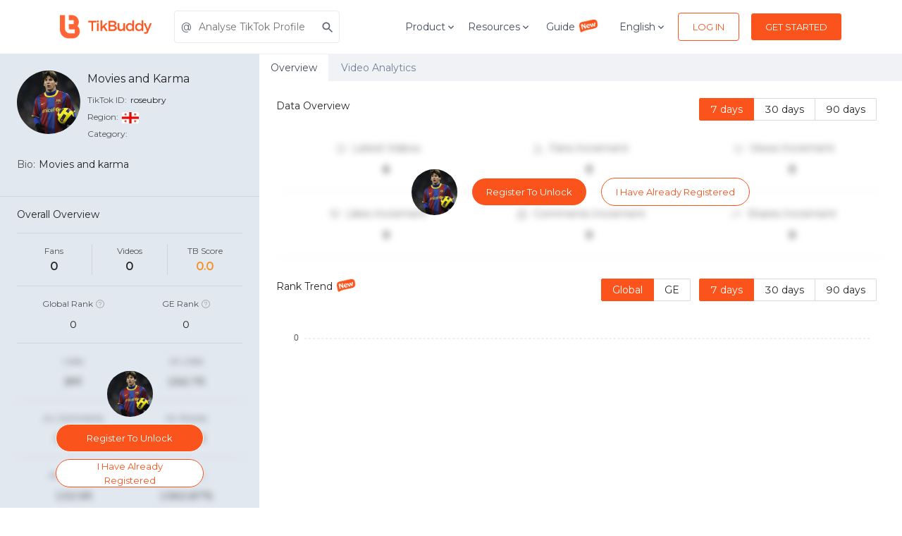

--- FILE ---
content_type: text/html; charset=utf-8
request_url: https://tikbuddy.com/en/tiktok/roseubry
body_size: 20866
content:
<!DOCTYPE html><html lang="en"><head><link rel="shortcut icon" type="image/x-icon" href="/_next/static/images/favicon-fbeb9a9df989e270ee0b01198fea2a1c.png"/><script>
              (function(w,d,s,l,i){w[l]=w[l]||[];w[l].push({'gtm.start':
              new Date().getTime(),event:'gtm.js'});var f=d.getElementsByTagName(s)[0],
              j=d.createElement(s),dl=l!='dataLayer'?'&l='+l:'';j.async=true;j.src=
              'https://www.googletagmanager.com/gtm.js?id='+i+dl;f.parentNode.insertBefore(j,f);
              })(window,document,'script','dataLayer','GTM-NF66JNR');
            </script><script>
              var _hmt = _hmt || [];
              (function() {
                var hm = document.createElement("script");
                hm.src = "https://hm.baidu.com/hm.js?27da668e619c2a63299801412db1ae31";
                var s = document.getElementsByTagName("script")[0];
                s.parentNode.insertBefore(hm, s);
              })();
            </script><script src="https://www.googleoptimize.com/optimize.js?id=OPT-MZNR8LP"></script><meta name="viewport" content="width=device-width"/><meta charSet="utf-8"/><title>Movies and Karma - @roseubry TikTok Videos Statistics and Profile Analytics | TikBuddy</title><meta name="Description" content="TikTok Analytics for Movies and Karma(@roseubry). Check in-depth analysis of Movies and Karma&#x27;s profile, statistics for TikTok videos, and show the trends of hot hashtags, views, likes, comments and engagements."/><meta name="theme-color" content="#ec5555"/><link href="https://fonts.googleapis.com/css?family=Montserrat" rel="stylesheet"/><meta name="next-head-count" content="6"/><link rel="preload" href="/_next/static/css/styles.450ad98b.chunk.css" as="style"/><link rel="stylesheet" href="/_next/static/css/styles.450ad98b.chunk.css" data-n-g=""/><link rel="preload" href="/_next/static/css/de9acd5fa3d78d09598a45870957b283c7182839_CSS.80c592fe.chunk.css" as="style"/><link rel="stylesheet" href="/_next/static/css/de9acd5fa3d78d09598a45870957b283c7182839_CSS.80c592fe.chunk.css" data-n-p=""/><noscript data-n-css=""></noscript><link rel="preload" href="/_next/static/chunks/main-9dd84a64075d3a96f944.js" as="script"/><link rel="preload" href="/_next/static/chunks/webpack-ec4ed6c5806bdc093c7d.js" as="script"/><link rel="preload" href="/_next/static/chunks/framework.7003c51a6e6bfb5b9038.js" as="script"/><link rel="preload" href="/_next/static/chunks/4188335a3a33b30901f33c3464fee7f7dfb24cce.c42c289495f3fb09c253.js" as="script"/><link rel="preload" href="/_next/static/chunks/f872e7cb47a3677caf98bb5c10891ea45f46e7b2.b998d9aa13cdd0dd9cb0.js" as="script"/><link rel="preload" href="/_next/static/chunks/e6158e4655467a9e9960f8a9ff09087600f6cb36.0d75ff41c674eefab7f4.js" as="script"/><link rel="preload" href="/_next/static/chunks/71247caf95475e3ea7f9a0f8a30beb258b23d005.3bda3a3bd2d040879c72.js" as="script"/><link rel="preload" href="/_next/static/chunks/styles.2296a33e2462099f3f20.js" as="script"/><link rel="preload" href="/_next/static/chunks/pages/_app-6cd613d32a1a37b49de0.js" as="script"/><link rel="preload" href="/_next/static/chunks/a29ae703.3183579343b958df2d04.js" as="script"/><link rel="preload" href="/_next/static/chunks/7c76e767.dd83cad5ad36560a70a4.js" as="script"/><link rel="preload" href="/_next/static/chunks/f7cede05.3c878f94c59c4c9db70c.js" as="script"/><link rel="preload" href="/_next/static/chunks/69ec6013f9ee4f425edc3e7980cdf184de27f04b.d408f9d9876335b8883b.js" as="script"/><link rel="preload" href="/_next/static/chunks/1c2a716ecffc1dcee2a5ccd37c6dedf4b47c8676.0dc18acb2f19c28051ca.js" as="script"/><link rel="preload" href="/_next/static/chunks/543177dc95d5aec105d351347a0464f16fd42c19.8a2865af3f8947856b8d.js" as="script"/><link rel="preload" href="/_next/static/chunks/de9acd5fa3d78d09598a45870957b283c7182839.b34b502cf12157afb5fb.js" as="script"/><link rel="preload" href="/_next/static/chunks/de9acd5fa3d78d09598a45870957b283c7182839_CSS.f6584926f1188e1b5b3e.js" as="script"/><link rel="preload" href="/_next/static/chunks/7e9a3d60fc8ab3b481bfee3fcfb1bcddfa48770d.10296ac3c302c3313611.js" as="script"/><link rel="preload" href="/_next/static/chunks/4bde2b81cb81e310919f8c7e163918278faabb35.0989a6c09221c913d430.js" as="script"/><link rel="preload" href="/_next/static/chunks/20ce0514f3afc6d6d6124d8c53e78cd706363813.be5e5ca07095cbe4c862.js" as="script"/><link rel="preload" href="/_next/static/chunks/pages/tiktok/%5Bid%5D-f3901619cab8a9be0752.js" as="script"/><style data-styled="" data-styled-version="5.0.1">.dZsDRN .similarCreator{display:-webkit-box;display:-webkit-flex;display:-ms-flexbox;display:flex;-webkit-flex-direction:row;-ms-flex-direction:row;flex-direction:row;-webkit-flex-wrap:wrap;-ms-flex-wrap:wrap;flex-wrap:wrap;-webkit-box-pack:justify;-webkit-justify-content:space-between;-ms-flex-pack:justify;justify-content:space-between;}
.dZsDRN .similarCreator a{border-radius:9px;box-shadow:0 0 0 1px rgb(0 0 0 / 20%) inset;padding:20px 16px;display:-webkit-box;display:-webkit-flex;display:-ms-flexbox;display:flex;-webkit-flex-direction:column;-ms-flex-direction:column;flex-direction:column;-webkit-align-items:center;-webkit-box-align:center;-ms-flex-align:center;align-items:center;width:23%;margin-bottom:18px;}
.dZsDRN .similarCreator a img{width:80px;height:80px;border-radius:40px;margin-bottom:8px;}
.dZsDRN .similarCreator a .uniqueId{color:#039BE5;margin-bottom:0px;}
.dZsDRN .similarCreator a .nickName{color:rgba(0,0,0,0.85);}
.dZsDRN .similarCreator a .uniqueId,.dZsDRN .similarCreator a .nickName{font-size:16px;text-align:center;overflow:hidden;white-space:nowrap;text-overflow:ellipsis;width:100%;}
.dZsDRN .similarCreator a .fans,.dZsDRN .similarCreator a .posts{font-size:14px;color:rgba(0,0,0,0.45);margin-bottom:0;}
.dZsDRN .unLockBox{position:relative;}
.dZsDRN .filterOverview{-webkit-filter:blur(5px);filter:blur(5px);}
.dZsDRN .dataContent:global .ant-radio-button-wrapper{padding:0 8px;}
.dZsDRN .sectionTitle{display:-webkit-box;display:-webkit-flex;display:-ms-flexbox;display:flex;-webkit-flex-wrap:wrap;-ms-flex-wrap:wrap;flex-wrap:wrap;}
.dZsDRN .sectionTitle .title{-webkit-flex:1;-ms-flex:1;flex:1;min-width:100px;font-size:14px;color:rgba(0,0,0,0.85);line-height:22px;height:40px;}
.dZsDRN .sectionTitle .filterDate{display:-webkit-box;display:-webkit-flex;display:-ms-flexbox;display:flex;-webkit-flex-wrap:wrap;-ms-flex-wrap:wrap;flex-wrap:wrap;}
.dZsDRN .sectionContent .row{font-size:14px;padding:24px 0;text-align:center;border-bottom:1px solid #f5f5f5;}
.dZsDRN .sectionContent .row .col2Content{display:-webkit-box;display:-webkit-flex;display:-ms-flexbox;display:flex;-webkit-box-pack:center;-webkit-justify-content:center;-ms-flex-pack:center;justify-content:center;-webkit-align-items:center;-webkit-box-align:center;-ms-flex-align:center;align-items:center;}
.dZsDRN .sectionContent .row .col2Content .icon{font-size:34px;margin-right:15px;}
.dZsDRN .sectionContent .row .col2Content h5{font-size:14px;color:rgba(0,0,0,0.65);margin-bottom:15px;line-height:1.1;}
.dZsDRN .sectionContent .row .col2Content p{color:rgba(0,0,0,0.85);font-weight:bold;margin-bottom:0;line-height:14px;}
.dZsDRN .sectionContent .row .col3Content{display:-webkit-box;display:-webkit-flex;display:-ms-flexbox;display:flex;-webkit-box-pack:center;-webkit-justify-content:center;-ms-flex-pack:center;justify-content:center;-webkit-align-items:flex-start;-webkit-box-align:flex-start;-ms-flex-align:flex-start;align-items:flex-start;}
.dZsDRN .sectionContent .row .col3Content .icon{color:#dbdbdb;font-size:16px;margin-right:8px;}
.dZsDRN .sectionContent .row .col3Content h5{font-size:14px;color:rgba(0,0,0,0.65);margin-bottom:15px;line-height:1.1;}
.dZsDRN .sectionContent .row .col3Content p{color:rgba(0,0,0,0.85);font-weight:bold;margin-bottom:0;line-height:14px;}
@media screen and (max-width:576px){.dZsDRN .similarCreator a{width:48%;}}
@media screen and (max-width:480px){.dZsDRN .sectionContent .row .icon{display:none;}}
.dZsDRN .dataSection{margin-top:30px;}
.dZsDRN .searchList .ant-spin-container{min-height:245px;}
.dZsDRN .searchList .ant-list-item{-webkit-align-items:flex-start;-webkit-box-align:flex-start;-ms-flex-align:flex-start;align-items:flex-start;}
.dZsDRN .searchList .ant-list-sm .ant-list-item{padding-top:0;padding-bottom:10px;padding-left:20px;position:relative;}
.dZsDRN .searchList .ant-list-sm .ant-list-item::before{background:#fa8c16;content:'';width:6px;height:6px;border-radius:100%;display:inline-block;position:absolute;top:6px;left:0;}
.dZsDRN .searchList .ant-list-item-meta-content{width:0;}
.dZsDRN .searchList .ant-list-item-meta-title{color:rgba(0,0,0,0.85);line-height:1.2;overflow:hidden;text-overflow:ellipsis;white-space:nowrap;}
.dZsDRN .searchList .ant-list-item-meta-description{font-size:12px;color:rgba(0,0,0,0.65)-secondary;line-height:1.6;}
.dZsDRN .searchList .ant-list-item-action{margin-left:0;}
.dZsDRN .searchList .ant-list-item-action li{line-height:1.2;}
.dZsDRN .searchList .ant-list-something-after-last-item .ant-spin-container > .ant-list-items > .ant-list-item:last-child{border-bottom:0;}
.dZsDRN .searchList .keyword{color:#fa8c16;}
.dZsDRN .searchList .linkBtn{color:rgba(0,0,0,0.25);}
.dZsDRN .commentsCloud{padding:24px;margin-bottom:20px;}
.dZsDRN .commentsSearch{padding-left:24px;padding-right:24px;margin-bottom:20px;}
@media screen and (max-width:1200px){.dZsDRN .commentsCloud{padding-top:0;padding-bottom:0;}}
.dZsDRN .newIcon{width:30px;height:20px;margin-top:-6px;margin-left:4px;}
data-styled.g1[id="overviewstyle__OverviewWrapper-sc-51ojrl-0"]{content:"dZsDRN,"}
.cAUyPs .tagCloud{overflow:hidden;}
.cAUyPs .tagCloud canvas{-webkit-transform-origin:0 0;-ms-transform-origin:0 0;transform-origin:0 0;}
data-styled.g2[id="tagcloudstyle__ChartWrapper-sc-1c474oo-0"]{content:"cAUyPs,"}
.eutvSf{cursor:pointer;display:-webkit-inline-box;display:-webkit-inline-flex;display:-ms-inline-flexbox;display:inline-flex;-webkit-align-items:center;-webkit-box-align:center;-ms-flex-align:center;align-items:center;-webkit-box-pack:center;-webkit-justify-content:center;-ms-flex-pack:center;justify-content:center;color:#ffffff;background-color:#FA541C;min-height:46px;min-width:48px;border-radius:3px;font-family:inherit;font-size:16px;font-weight:500;-webkit-text-decoration:none;text-decoration:none;text-transform:capitalize;padding-top:8px;padding-bottom:8px;padding-left:15px;padding-right:15px;border:0;-webkit-transition:all 0.3s ease;transition:all 0.3s ease;color:#FA541C;background-color:#ffffff;border-color:#FA541C;border:1px solid;box-sizing:border-box;padding-left:15px;padding-right:15px;height:40px;min-height:auto;font-size:13px;border-radius:4px;}
.eutvSf span.btn-text{padding-left:5px;padding-right:5px;}
.eutvSf span.btn-icon{display:-webkit-box;display:-webkit-flex;display:-ms-flexbox;display:flex;-webkit-flex-shrink:0;-ms-flex-negative:0;flex-shrink:0;}
.eutvSf span.btn-icon > div{display:-webkit-box !important;display:-webkit-flex !important;display:-ms-flexbox !important;display:flex !important;}
.eutvSf:focus{outline:none;}
.eutvSf.is-material{box-shadow:0px 1px 5px 0px rgba(0,0,0,0.2),0px 2px 2px 0px rgba(0,0,0,0.14),0px 3px 1px -2px rgba(0,0,0,0.12);}
.eutvSf.is-loading .btn-text{padding-left:8px;padding-right:8px;}
.eutvSf:hover{color:#FA541C;background-color:#ffffff;border-color:#FA541C;box-shadow:0px 8px 20px -6px rgba(250,84,28,0.57);}
.bxwqNz{cursor:pointer;display:-webkit-inline-box;display:-webkit-inline-flex;display:-ms-inline-flexbox;display:inline-flex;-webkit-align-items:center;-webkit-box-align:center;-ms-flex-align:center;align-items:center;-webkit-box-pack:center;-webkit-justify-content:center;-ms-flex-pack:center;justify-content:center;color:#ffffff;background-color:#FA541C;min-height:46px;min-width:48px;border-radius:3px;font-family:inherit;font-size:16px;font-weight:500;-webkit-text-decoration:none;text-decoration:none;text-transform:capitalize;padding-top:8px;padding-bottom:8px;padding-left:15px;padding-right:15px;border:0;-webkit-transition:all 0.3s ease;transition:all 0.3s ease;color:#ffffff;background-color:#FA541C;border-color:#FA541C;border:1px solid;box-sizing:border-box;padding-left:15px;padding-right:15px;height:40px;min-height:auto;font-size:13px;border-radius:4px;}
.bxwqNz span.btn-text{padding-left:5px;padding-right:5px;}
.bxwqNz span.btn-icon{display:-webkit-box;display:-webkit-flex;display:-ms-flexbox;display:flex;-webkit-flex-shrink:0;-ms-flex-negative:0;flex-shrink:0;}
.bxwqNz span.btn-icon > div{display:-webkit-box !important;display:-webkit-flex !important;display:-ms-flexbox !important;display:flex !important;}
.bxwqNz:focus{outline:none;}
.bxwqNz.is-material{box-shadow:0px 1px 5px 0px rgba(0,0,0,0.2),0px 2px 2px 0px rgba(0,0,0,0.14),0px 3px 1px -2px rgba(0,0,0,0.12);}
.bxwqNz.is-loading .btn-text{padding-left:8px;padding-right:8px;}
.bxwqNz:hover{color:#ffffff;background-color:#FA541C;border-color:#FA541C;box-shadow:0px 8px 20px -6px rgba(250,84,28,0.57);}
.eLVhQY{cursor:pointer;display:-webkit-inline-box;display:-webkit-inline-flex;display:-ms-inline-flexbox;display:inline-flex;-webkit-align-items:center;-webkit-box-align:center;-ms-flex-align:center;align-items:center;-webkit-box-pack:center;-webkit-justify-content:center;-ms-flex-pack:center;justify-content:center;color:#ffffff;background-color:#FA541C;min-height:46px;min-width:48px;border-radius:3px;font-family:inherit;font-size:16px;font-weight:500;-webkit-text-decoration:none;text-decoration:none;text-transform:capitalize;padding-top:8px;padding-bottom:8px;padding-left:15px;padding-right:15px;border:0;-webkit-transition:all 0.3s ease;transition:all 0.3s ease;border:0;color:#FA541C;padding:0;height:auto;background-color:transparent;color:#FA541C;border-color:transparent;background-color:transparent;box-sizing:border-box;font-size:13px;}
.eLVhQY span.btn-text{padding-left:5px;padding-right:5px;}
.eLVhQY span.btn-icon{display:-webkit-box;display:-webkit-flex;display:-ms-flexbox;display:flex;-webkit-flex-shrink:0;-ms-flex-negative:0;flex-shrink:0;}
.eLVhQY span.btn-icon > div{display:-webkit-box !important;display:-webkit-flex !important;display:-ms-flexbox !important;display:flex !important;}
.eLVhQY:focus{outline:none;}
.eLVhQY.is-material{box-shadow:0px 1px 5px 0px rgba(0,0,0,0.2),0px 2px 2px 0px rgba(0,0,0,0.14),0px 3px 1px -2px rgba(0,0,0,0.12);}
.eLVhQY.is-loading .btn-text{padding-left:8px;padding-right:8px;}
.eLVhQY:hover{color:#FA541C;background-color:transparent;}
.jjRvhS{cursor:pointer;display:-webkit-inline-box;display:-webkit-inline-flex;display:-ms-inline-flexbox;display:inline-flex;-webkit-align-items:center;-webkit-box-align:center;-ms-flex-align:center;align-items:center;-webkit-box-pack:center;-webkit-justify-content:center;-ms-flex-pack:center;justify-content:center;color:#ffffff;background-color:#FA541C;min-height:46px;min-width:48px;border-radius:3px;font-family:inherit;font-size:16px;font-weight:500;-webkit-text-decoration:none;text-decoration:none;text-transform:capitalize;padding-top:8px;padding-bottom:8px;padding-left:15px;padding-right:15px;border:0;-webkit-transition:all 0.3s ease;transition:all 0.3s ease;color:#ffffff;background-color:#FA541C;border-color:#FA541C;border:1px solid;box-sizing:border-box;margin-left:20px;margin-right:20px;padding-left:15px;padding-right:15px;height:40px;min-height:auto;font-size:13px;border-radius:20px;}
.jjRvhS span.btn-text{padding-left:5px;padding-right:5px;}
.jjRvhS span.btn-icon{display:-webkit-box;display:-webkit-flex;display:-ms-flexbox;display:flex;-webkit-flex-shrink:0;-ms-flex-negative:0;flex-shrink:0;}
.jjRvhS span.btn-icon > div{display:-webkit-box !important;display:-webkit-flex !important;display:-ms-flexbox !important;display:flex !important;}
.jjRvhS:focus{outline:none;}
.jjRvhS.is-material{box-shadow:0px 1px 5px 0px rgba(0,0,0,0.2),0px 2px 2px 0px rgba(0,0,0,0.14),0px 3px 1px -2px rgba(0,0,0,0.12);}
.jjRvhS.is-loading .btn-text{padding-left:8px;padding-right:8px;}
.jjRvhS:hover{color:#ffffff;background-color:#FA541C;border-color:#FA541C;box-shadow:0px 8px 20px -6px rgba(250,84,28,0.57);}
.GfvSZ{cursor:pointer;display:-webkit-inline-box;display:-webkit-inline-flex;display:-ms-inline-flexbox;display:inline-flex;-webkit-align-items:center;-webkit-box-align:center;-ms-flex-align:center;align-items:center;-webkit-box-pack:center;-webkit-justify-content:center;-ms-flex-pack:center;justify-content:center;color:#ffffff;background-color:#FA541C;min-height:46px;min-width:48px;border-radius:3px;font-family:inherit;font-size:16px;font-weight:500;-webkit-text-decoration:none;text-decoration:none;text-transform:capitalize;padding-top:8px;padding-bottom:8px;padding-left:15px;padding-right:15px;border:0;-webkit-transition:all 0.3s ease;transition:all 0.3s ease;color:#FA541C;background-color:#ffffff;border-color:#FA541C;border:1px solid;box-sizing:border-box;padding-left:15px;padding-right:15px;height:40px;min-height:auto;font-size:13px;border-radius:20px;}
.GfvSZ span.btn-text{padding-left:5px;padding-right:5px;}
.GfvSZ span.btn-icon{display:-webkit-box;display:-webkit-flex;display:-ms-flexbox;display:flex;-webkit-flex-shrink:0;-ms-flex-negative:0;flex-shrink:0;}
.GfvSZ span.btn-icon > div{display:-webkit-box !important;display:-webkit-flex !important;display:-ms-flexbox !important;display:flex !important;}
.GfvSZ:focus{outline:none;}
.GfvSZ.is-material{box-shadow:0px 1px 5px 0px rgba(0,0,0,0.2),0px 2px 2px 0px rgba(0,0,0,0.14),0px 3px 1px -2px rgba(0,0,0,0.12);}
.GfvSZ.is-loading .btn-text{padding-left:8px;padding-right:8px;}
.GfvSZ:hover{color:#FA541C;background-color:#ffffff;border-color:#FA541C;box-shadow:0px 8px 20px -6px rgba(250,84,28,0.57);}
data-styled.g3[id="buttonstyle__ButtonStyle-sc-1y9q4so-0"]{content:"eutvSf,bxwqNz,eLVhQY,jjRvhS,GfvSZ,"}
.cudPUW{position:absolute;left:0;right:0;top:0;bottom:0;display:-webkit-box;display:-webkit-flex;display:-ms-flexbox;display:flex;-webkit-box-pack:center;-webkit-justify-content:center;-ms-flex-pack:center;justify-content:center;-webkit-align-items:center;-webkit-box-align:center;-ms-flex-align:center;align-items:center;z-index:10;}
.cudPUW img{border-radius:100%;}
@media (max-width:575px){.cudPUW{-webkit-flex-direction:column;-ms-flex-direction:column;flex-direction:column;}.cudPUW .lockButton{margin:10px 0;}.cudPUW button{width:210px;max-width:250px;}}
data-styled.g5[id="blurUnLockstyle__BlurUnLockWrapper-sc-1fm6lau-0"]{content:"cudPUW,"}
.fEUMYN{position:absolute;left:0;right:0;top:0;bottom:0;display:-webkit-box;display:-webkit-flex;display:-ms-flexbox;display:flex;-webkit-flex-direction:column;-ms-flex-direction:column;flex-direction:column;-webkit-box-pack:center;-webkit-justify-content:center;-ms-flex-pack:center;justify-content:center;-webkit-align-items:center;-webkit-box-align:center;-ms-flex-align:center;align-items:center;z-index:10;}
.fEUMYN img{border-radius:100%;}
.fEUMYN button{width:210px;}
.fEUMYN .lockButton{margin:10px 0;}
data-styled.g6[id="blurUnLockstyle__BlurUnLockWrapperColumn-sc-1fm6lau-1"]{content:"fEUMYN,"}
.jaywdR{display:-webkit-box;display:-webkit-flex;display:-ms-flexbox;display:flex;-webkit-align-items:center;-webkit-box-align:center;-ms-flex-align:center;align-items:center;min-height:56px;padding:10px 16px;display:block;}
.jaywdR .nav-container > div{height:46px;}
@media screen and (max-width:575px){.jaywdR .nav-container{padding:0 12px;}.jaywdR .nav-container > div{height:auto;}.jaywdR .nav-container .bJfowS{max-width:90px !important;}.jaywdR .nav-container .main-logo{margin-right:8px;}.jaywdR .nav-container .jThEni{width:32px;height:22px;}.jaywdR .nav-container .navbar_mobile_signup_button button{margin-right:4px !important;}.jaywdR .nav-container .navbar_mobile_language{padding-right:4px !important;font-size:12px !important;}.jaywdR .nav-container span{font-size:12px;}.jaywdR .nav-container .saas_navbar{padding:12px 0;}}
data-styled.g9[id="navbarstyle__NavbarStyle-ro5965-0"]{content:"jaywdR,"}
.cfPJfM{box-sizing:border-box;margin-top:0;margin-bottom:0;color:#343d48cc;}
.bZJNqw{box-sizing:border-box;margin-top:0;margin-bottom:12px;font-size:14px;color:rgba(52,61,72,0.8);line-height:1.5;}
data-styled.g10[id="Text__TextWrapper-sc-49k381-0"]{content:"cfPJfM,bZJNqw,"}
.cryXUa{-webkit-text-decoration:none;text-decoration:none;box-sizing:border-box;margin:0;margin-right:1rem;display:inline-block;}
data-styled.g11[id="Link__LinkWrapper-gszw5l-0"]{content:"cryXUa,"}
.jVNUvA{display:block;max-width:100%;height:auto;box-sizing:border-box;margin:0;max-width:120px;}
@media screen and (min-width:576px){.jVNUvA{max-width:130px;}}
.jNamcO{display:block;max-width:100%;height:auto;box-sizing:border-box;margin:0;margin-bottom:15px;width:130px;}
data-styled.g12[id="Image__ImageWrapper-csrlc2-0"]{content:"jVNUvA,jNamcO,"}
.gzESRH{box-sizing:border-box;width:100%;display:-webkit-box;display:-webkit-flex;display:-ms-flexbox;display:flex;-webkit-align-items:center;-webkit-box-align:center;-ms-flex-align:center;align-items:center;-webkit-box-pack:justify;-webkit-justify-content:space-between;-ms-flex-pack:justify;justify-content:space-between;}
.iVczUp{box-sizing:border-box;display:-webkit-box;display:-webkit-flex;display:-ms-flexbox;display:flex;-webkit-align-items:center;-webkit-box-align:center;-ms-flex-align:center;align-items:center;-webkit-box-pack:start;-webkit-justify-content:flex-start;-ms-flex-pack:start;justify-content:flex-start;}
.cEHWtk{box-sizing:border-box;}
.fgrEiM{box-sizing:border-box;display:-webkit-box;display:-webkit-flex;display:-ms-flexbox;display:flex;-webkit-align-items:center;-webkit-box-align:center;-ms-flex-align:center;align-items:center;}
.cJLxLw{box-sizing:border-box;margin-left:-15px;margin-right:-15px;display:-webkit-box;display:-webkit-flex;display:-ms-flexbox;display:flex;-webkit-flex-wrap:wrap;-ms-flex-wrap:wrap;flex-wrap:wrap;}
.fwIkwa{box-sizing:border-box;margin-top:0;margin-bottom:30px;padding-left:15px;padding-right:15px;width:100%;}
@media screen and (min-width:576px){.fwIkwa{margin-bottom:30px;}}
@media screen and (min-width:768px){.fwIkwa{margin-bottom:0;}}
@media screen and (min-width:576px){.fwIkwa{padding-left:15px;}}
@media screen and (min-width:768px){.fwIkwa{padding-left:0;}}
@media screen and (min-width:576px){.fwIkwa{padding-right:15px;}}
@media screen and (min-width:768px){.fwIkwa{padding-right:0;}}
@media screen and (min-width:576px){.fwIkwa{width:100%;}}
@media screen and (min-width:768px){.fwIkwa{width:40%;}}
@media screen and (min-width:991px){.fwIkwa{width:30%;}}
.bFEIPZ{box-sizing:border-box;width:100%;display:-webkit-box;display:-webkit-flex;display:-ms-flexbox;display:flex;-webkit-flex-wrap:wrap;-ms-flex-wrap:wrap;flex-wrap:wrap;-webkit-box-pack:center;-webkit-justify-content:center;-ms-flex-pack:center;justify-content:center;}
@media screen and (min-width:576px){.bFEIPZ{width:100%;}}
@media screen and (min-width:768px){.bFEIPZ{width:60%;}}
@media screen and (min-width:991px){.bFEIPZ{width:70%;}}
@media screen and (min-width:576px){.bFEIPZ{-webkit-box-pack:start;-webkit-justify-content:flex-start;-ms-flex-pack:start;justify-content:flex-start;}}
@media screen and (min-width:768px){.bFEIPZ{-webkit-box-pack:center;-webkit-justify-content:center;-ms-flex-pack:center;justify-content:center;}}
.iFFruw{box-sizing:border-box;margin-bottom:30px;padding-left:15px;padding-right:15px;width:100%;}
@media screen and (min-width:576px){.iFFruw{width:25%;}}
@media screen and (min-width:768px){.iFFruw{width:25%;}}
@media screen and (min-width:991px){.iFFruw{width:25%;}}
data-styled.g13[id="Box__BoxWrapper-sc-6cmitf-0"]{content:"gzESRH,iVczUp,cEHWtk,fgrEiM,cJLxLw,fwIkwa,bFEIPZ,iFFruw,"}
.dAUEbL{border:0;background:transparent;width:44px;height:30px;cursor:pointer;}
.dAUEbL > span{display:block;width:100%;height:2px;margin:4px 0;float:right;background-color:#434c5d;-webkit-transition:all 0.3s ease;transition:all 0.3s ease;}
.dAUEbL > span:first-child{margin-top:0;}
.dAUEbL > span:last-child{width:calc(100% - 10px);margin-bottom:0;}
.dAUEbL:focus,.dAUEbL:hover{outline:none;}
.dAUEbL:focus > span:last-child,.dAUEbL:hover > span:last-child{width:100%;}
.dAUEbL:focus > span:first-child,.dAUEbL.active > span:first-child{-webkit-transform:rotate(45deg);-ms-transform:rotate(45deg);transform:rotate(45deg);-webkit-transform-origin:8px 50%;-ms-transform-origin:8px 50%;transform-origin:8px 50%;}
.dAUEbL:focus > span:nth-child(2),.dAUEbL.active > span:nth-child(2){display:none;}
.dAUEbL:focus > span:last-child,.dAUEbL.active > span:last-child{width:100%;-webkit-transform:rotate(-45deg);-ms-transform:rotate(-45deg);transform:rotate(-45deg);-webkit-transform-origin:9px 50%;-ms-transform-origin:9px 50%;transform-origin:9px 50%;}
data-styled.g14[id="hamburgMenustyle__HamburgMenuWrapper-sc-12m1tps-0"]{content:"dAUEbL,"}
.cnvkcL{margin-left:auto;margin-right:auto;padding-left:30px;padding-right:30px;}
@media (min-width:768px){.cnvkcL{max-width:750px;width:100%;}}
@media (min-width:992px){.cnvkcL{max-width:970px;width:100%;}}
@media (min-width:1220px){.cnvkcL{max-width:1170px;width:100%;}}
@media (max-width:768px){}
data-styled.g15[id="style__ContainerWrapper-sc-1gre7ok-0"]{content:"cnvkcL,"}
.hehnfe{position:relative;cursor:pointer;-webkit-transition:0.2s ease-in-out;transition:0.2s ease-in-out;}
data-styled.g16[id="dropdownstyle__DropdownMenuWrapper-sc-1l8i9zh-0"]{content:"hehnfe,"}
.cBjRLB{position:relative;}
.cBjRLB .field-wrapper{position:relative;}
.cBjRLB.icon-left .field-wrapper,.cBjRLB.icon-right .field-wrapper{display:-webkit-box;display:-webkit-flex;display:-ms-flexbox;display:flex;-webkit-align-items:center;-webkit-box-align:center;-ms-flex-align:center;align-items:center;}
.cBjRLB.icon-left .field-wrapper > .input-icon,.cBjRLB.icon-right .field-wrapper > .input-icon{position:absolute;top:0;bottom:auto;display:-webkit-box;display:-webkit-flex;display:-ms-flexbox;display:flex;-webkit-align-items:center;-webkit-box-align:center;-ms-flex-align:center;align-items:center;-webkit-box-pack:center;-webkit-justify-content:center;-ms-flex-pack:center;justify-content:center;width:34px;height:100%;}
.cBjRLB.icon-left .field-wrapper > .input-icon{left:0;right:auto;}
.cBjRLB.icon-left .field-wrapper > input{padding-left:34px;}
.cBjRLB.icon-right .field-wrapper > .input-icon{left:auto;right:0;}
.cBjRLB.icon-right .field-wrapper > input{padding-right:34px;}
.cBjRLB.icon-end .field-wrapper > .input-icon-end{left:auto;right:0;}
.cBjRLB.icon-end .field-wrapper > input{padding-right:34px;}
.cBjRLB label{display:block;color:#767676;font-size:16px;font-weight:500;margin-bottom:10px;-webkit-transition:0.2s ease all;transition:0.2s ease all;}
.cBjRLB textarea,.cBjRLB input{font-size:16px;padding:11px;display:block;width:100%;color:#343d48cc;box-shadow:none;border-radius:4px;box-sizing:border-box;border:1px solid #EBEBEB;-webkit-transition:border-color 0.2s ease;transition:border-color 0.2s ease;}
.cBjRLB textarea:focus,.cBjRLB input:focus{outline:none;border-color:#FA541C;}
.cBjRLB textarea{min-height:150px;}
.cBjRLB.is-material label{position:absolute;left:0;top:10px;}
.cBjRLB.is-material input,.cBjRLB.is-material textarea{border-radius:0;border-top:0;border-left:0;border-right:0;padding-left:0;padding-right:0;}
.cBjRLB.is-material textarea{min-height:40px;padding-bottom:0;}
.cBjRLB.is-material .highlight{position:absolute;height:1px;top:auto;left:50%;bottom:0;width:0;pointer-events:none;-webkit-transition:all 0.2s ease;transition:all 0.2s ease;}
.cBjRLB.is-material.icon-left .field-wrapper,.cBjRLB.is-material.icon-right .field-wrapper{-webkit-flex-direction:row-reverse;-ms-flex-direction:row-reverse;flex-direction:row-reverse;}
.cBjRLB.is-material.icon-left .field-wrapper > .input-icon,.cBjRLB.is-material.icon-right .field-wrapper > .input-icon{width:auto;}
.cBjRLB.is-material.icon-left .field-wrapper > input,.cBjRLB.is-material.icon-right .field-wrapper > input{-webkit-flex:1;-ms-flex:1;flex:1;}
.cBjRLB.is-material.icon-left .field-wrapper > input{padding-left:20px;}
.cBjRLB.is-material.icon-left label{top:-15px;font-size:12px;}
.cBjRLB.is-material.icon-right .field-wrapper > input{padding-right:20px;}
.cBjRLB.is-material.is-focus input{border-color:#EBEBEB;}
.cBjRLB.is-material.is-focus label{top:-16px;font-size:12px;color:#343d48cc;}
.cBjRLB.is-material.is-focus .highlight{width:100%;height:2px;background-color:#FA541C;left:0;}
data-styled.g19[id="inputstyle__InputField-rbfkf4-0"]{content:"cBjRLB,"}
.gNQabW{display:none;position:relative;}
@media (min-width:768px){.gNQabW{display:block;margin-left:1rem;}}
.gNQabW .search-form input{width:235px;-webkit-transition:width 0.16s;transition:width 0.16s;font-size:14px;}
.gNQabW .search-form input:focus{border:0 !important;}
.gNQabW .search-form-focus{position:absolute;z-index:20;top:-21px;}
.gNQabW .search-form-focus input{width:535px;}
.gNQabW .search-form-dropdown{position:absolute;margin-top:10px;border-radius:6px;width:100%;background:#FFF;min-height:80px;}
.gNQabW .search-form-dropdown .loading{position:absolute;top:50%;left:50%;-webkit-transform:translate(-50%,-50%);-ms-transform:translate(-50%,-50%);transform:translate(-50%,-50%);}
.gNQabW .search-form-history{padding:26px 26px 0 26px;}
.gNQabW .search-form-history-head{display:-webkit-box;display:-webkit-flex;display:-ms-flexbox;display:flex;-webkit-box-pack:justify;-webkit-justify-content:space-between;-ms-flex-pack:justify;justify-content:space-between;alignContent:center;}
.gNQabW .search-form-history-head > p:last-child{font-size:14px;height:22px;padding:0 8px;cursor:pointer;}
.gNQabW .search-form-history-items{max-height:60px;overflow:hidden;display:-webkit-box;display:-webkit-flex;display:-ms-flexbox;display:flex;-webkit-align-items:center;-webkit-box-align:center;-ms-flex-align:center;align-items:center;-webkit-flex-wrap:wrap;-ms-flex-wrap:wrap;flex-wrap:wrap;}
.gNQabW .search-form-history-items > p{height:22px;padding:0 8px;display:-webkit-box;display:-webkit-flex;display:-ms-flexbox;display:flex;justif-content:center;-webkit-align-items:center;-webkit-box-align:center;-ms-flex-align:center;align-items:center;border-radius:10px;background:#eff3f6;margin-right:10px;color:rgb(67,76,93);font-size:12px;cursor:pointer;margin-bottom:8px;}
.gNQabW .search-form-result{padding:10px 0;height:100%;max-height:80vh;overflow:scroll;}
.gNQabW .search-form-result > div:last-child .list-content{border-bottom:0;}
.gNQabW .search-mobox{position:fixed;top:0;left:0;right:0;bottom:0;background:rgba(0,0,0,0.1);}
data-styled.g21[id="navbarstyle__SearchWrapper-sc-12ejywl-0"]{content:"gNQabW,"}
.laklCc{box-sizing:border-box;margin-top:0;margin-bottom:30px;font-size:16px;color:#434c5d;font-weight:700;}
data-styled.g24[id="Heading__HeadingWrapper-sc-10v4eax-0"]{content:"laklCc,"}
.bUlzwV{position:relative;display:-webkit-box;display:-webkit-flex;display:-ms-flexbox;display:flex;-webkit-align-items:center;-webkit-box-align:center;-ms-flex-align:center;align-items:center;-webkit-flex-wrap:wrap;-ms-flex-wrap:wrap;flex-wrap:wrap;}
data-styled.g27[id="socialProfilestyle__SocialProfileWrapper-sc-6xd6pw-0"]{content:"bUlzwV,"}
.fQKPCW{margin-right:16px;}
.fQKPCW a{color:rgba(52,61,72,0.8);-webkit-transition:0.15s ease-in-out;transition:0.15s ease-in-out;}
.fQKPCW a:hover{color:#FA541C;}
data-styled.g28[id="socialProfilestyle__SocialProfileItem-sc-6xd6pw-1"]{content:"fQKPCW,"}
.hIxvAB{position:relative;background:#fff;overflow:hidden;padding:15px 0 40px 0;}
.hIxvAB .footer_container{background-repeat:no-repeat;background-position:center 50px;padding-top:80px;padding-bottom:80px;position:relative;}
@media (min-width:576px){.hIxvAB .footer_container{background-image:url(/_next/static/images/footer-bg-6c398a2ed748b326cdce58b311f7b91b.png);}}
@media (max-width:990px){.hIxvAB .footer_container{padding-bottom:40px;}}
@media (max-width:767px){.hIxvAB .footer_container{padding-bottom:0px;}}
.hIxvAB .footer_social{margin-top:20px;margin-bottom:20px;}
@media (max-width:767px){.hIxvAB .footer_social{margin-bottom:12px;}}
@media (max-width:990px){.hIxvAB .footer_social a svg{width:25px;height:25px;}}
data-styled.g29[id="footerstyle__FooterWrapper-sc-1f4hm6o-0"]{content:"hIxvAB,"}
.fuMRLC a{color:rgba(52,61,72,0.8);font-size:14px;line-height:36px;-webkit-transition:all 0.2s ease;transition:all 0.2s ease;}
.fuMRLC a:hover,.fuMRLC a:focus{outline:0;-webkit-text-decoration:none;text-decoration:none;color:#343d48;}
data-styled.g31[id="footerstyle__ListItem-sc-1f4hm6o-2"]{content:"fuMRLC,"}
.loNtEW{overflow:hidden;}
.loNtEW .sticky-nav-active .saas_navbar{background:#fff;box-shadow:0px 3px 8px 0px rgba(43,83,135,0.08);padding:15px 0;}
.loNtEW .sticky-nav-active .saas_navbar .main-logo{display:none;}
.loNtEW .sticky-nav-active .saas_navbar .logo-alt{display:block;}
.loNtEW .sticky-nav-active .saas_navbar .main_menu li a{color:#434c5d;}
.loNtEW .sticky-nav-active .saas_navbar .main_menu li a:hover{color:#ff7a45;}
.loNtEW .sticky-nav-active .saas_navbar .main_menu li.is-current a{color:#ff7a45;}
.loNtEW .sticky-nav-active .hamburgMenu__bar > span{background:#ff7a45;}
.loNtEW .saas_navbar{position:fixed;top:0;left:0;width:100%;-webkit-transition:0.35s ease-in-out;transition:0.35s ease-in-out;padding:30px 0;}
.loNtEW .saas_navbar .logo-alt{display:none;}
.loNtEW .saas_navbar .main_menu{margin-right:24px;}
.loNtEW .saas_navbar .main_menu li{display:inline-block;padding-left:6px;padding-right:6px;}
.loNtEW .saas_navbar .main_menu li:first-child{padding-left:0;}
.loNtEW .saas_navbar .main_menu li:last-child{padding-right:0;}
.loNtEW .saas_navbar .main_menu li.is-current a{color:#ff7a45;}
.loNtEW .saas_navbar .main_menu li a{padding:5px;font-size:14px;font-weight:400;color:#434c5d;-webkit-transition:0.15s ease-in-out;transition:0.15s ease-in-out;}
.loNtEW .saas_navbar .main_menu li a:hover{color:#ff7a45;}
@media (max-width:1219px){.loNtEW .saas_navbar .main_menu{display:none;}}
.loNtEW .saas_navbar .navbar_login_button button{margin-right:16px;}
@media (max-width:1219px){.loNtEW .saas_navbar .navbar_login_button{display:none;}}
@media (max-width:1219px){.loNtEW .saas_navbar .navbar_signup_button{display:none;}}
.loNtEW .saas_navbar .navbar_language{padding-right:16px;cursor:pointer;}
@media (max-width:1219px){.loNtEW .saas_navbar .navbar_language{display:none !important;}}
.loNtEW .saas_navbar .navbar_language:hover{color:#FA541C !important;}
.loNtEW .saas_navbar .navbar_mobile_language{padding-right:16px;cursor:pointer;font-size:13px;}
@media (min-width:1219px){.loNtEW .saas_navbar .navbar_mobile_language{display:none !important;}}
.loNtEW .saas_navbar .navbar_mobile_signup_button button{margin-right:16px;font-weight:700;}
@media (min-width:1220px){.loNtEW .saas_navbar .navbar_mobile_signup_button{display:none;}}
@media (min-width:1220px){.loNtEW .saas_navbar .reusecore-drawer__handler{display:none !important;}}
.loNtEW .saas_navbar_other{padding:15px 0;-webkit-transition:none;transition:none;background:#FFF;}
data-styled.g32[id="saasClassicstyle__ContentWrapper-zfr46h-0"]{content:"loNtEW,"}
.kvUccX{padding:76px 0 0 0;}
.kvUccX .filter{-webkit-filter:blur(5px);filter:blur(5px);}
@media (max-width:992px){.kvUccX{padding:76px 24px 24px 24px;}.kvUccX .ant-col-md-24{margin-top:24px !important;width:100%;}.kvUccX .creatorData{background:#FFF !important;}}
@media (max-width:992px){.kvUccX{padding:76px 12px 12px 12px;}}
.kvUccX .ant-tabs-card > .ant-tabs-nav .ant-tabs-tab,.kvUccX .ant-tabs-card > div > .ant-tabs-nav .ant-tabs-tab{background:#f0f2f5;border-width:0;border-bottom-width:1px;margin-top:1px;color:#718096 !important;border-radius:0;}
.kvUccX .ant-tabs-card > .ant-tabs-nav .ant-tabs-tab:hover,.kvUccX .ant-tabs-card > div > .ant-tabs-nav .ant-tabs-tab:hover,.kvUccX .ant-tabs-card > .ant-tabs-nav .ant-tabs-tab:focus,.kvUccX .ant-tabs-card > div > .ant-tabs-nav .ant-tabs-tab:focus,.kvUccX .ant-tabs-card > .ant-tabs-nav .ant-tabs-tab:active,.kvUccX .ant-tabs-card > div > .ant-tabs-nav .ant-tabs-tab:active{color:#434c5d !important;background:rgba(255,255,255,0.5);}
.kvUccX .ant-tabs-card.ant-tabs-top > .ant-tabs-nav .ant-tabs-tab-active,.kvUccX .ant-tabs-card.ant-tabs-top > div > .ant-tabs-nav .ant-tabs-tab-active{background:#FFF;color:#434c5d !important;}
.kvUccX .ant-tabs-tab.ant-tabs-tab-active .ant-tabs-tab-btn{color:#434c5d !important;}
@media (min-width:992px){.kvUccX .ant-row{display:-webkit-box;display:-webkit-flex;display:-ms-flexbox;display:flex;}.kvUccX .ant-col-lg-7{background:#e2e8f0;padding-right:0 !important;}.kvUccX .ant-col-lg-17{padding-left:0 !important;}}
.kvUccX .creatorinfo .basicInfo{background:#e2e8f0;min-height:137px;padding:24px;border-bottom:1px solid #d1d6de;}
.kvUccX .creatorinfo .info{display:-webkit-box;display:-webkit-flex;display:-ms-flexbox;display:flex;-webkit-flex-wrap:wrap;-ms-flex-wrap:wrap;flex-wrap:wrap;-webkit-box-pack:center;-webkit-justify-content:center;-ms-flex-pack:center;justify-content:center;margin-bottom:20px;}
.kvUccX .creatorinfo .info .avatar{margin-right:10px;margin-bottom:12px;width:90px;height:90px;position:relative;}
.kvUccX .creatorinfo .info .avatar img{width:90px;height:90px;border-radius:100%;}
.kvUccX .creatorinfo .info .rightInfo{-webkit-flex:1;-ms-flex:1;flex:1;min-width:130px;}
.kvUccX .creatorinfo .info .rightInfo .nickname{font-size:16px;color:rgba(0,0,0,0.85);-webkit-letter-spacing:0;-moz-letter-spacing:0;-ms-letter-spacing:0;letter-spacing:0;line-height:24px;text-align:left;margin-bottom:8px;}
.kvUccX .creatorinfo .info .rightInfo ul{padding:0;margin-bottom:0px;}
.kvUccX .creatorinfo .info .rightInfo ul li{font-size:12px;color:rgba(0,0,0,0.65);-webkit-letter-spacing:0;-moz-letter-spacing:0;-ms-letter-spacing:0;letter-spacing:0;line-height:20px;text-align:left;margin-bottom:4px;}
.kvUccX .creatorinfo .info .rightInfo ul li:last-child{margin-bottom:0;}
.kvUccX .creatorinfo .info .rightInfo ul li span{color:rgba(0,0,0,0.85);margin-left:5px;}
.kvUccX .creatorinfo .info .rightInfo .regionImg{margin-left:5px;width:24px;height:16px;border-radius:2px;}
.kvUccX .creatorinfo .tags{margin-bottom:2px;}
.kvUccX .creatorinfo .tags:global .ant-tag{margin-bottom:8px;}
.kvUccX .creatorinfo .tags .tagsTitle{margin-right:5px;margin-bottom:8px;color:rgba(0,0,0,.65);display:inline-block;}
.kvUccX .creatorinfo .intro{margin-bottom:10px;font-size:14px;color:rgba(0,0,0,.65);-webkit-letter-spacing:0;-moz-letter-spacing:0;-ms-letter-spacing:0;letter-spacing:0;line-height:22px;text-align:left;}
.kvUccX .creatorinfo .intro span{color:rgba(0,0,0,0.85);margin-left:5px;}
.kvUccX .verifiedInfo{margin-bottom:10px;}
.kvUccX .categoryRank{display:inline-block;padding:0 10px 0 0;vertical-align:middle;height:24px;background:#ffb624;border-radius:24px;color:#fff;line-height:24px;}
.kvUccX .categoryRank::before{background:url(/_next/static/images/v-icon-38d732f996d48bac08595fd9c847d02d.png) no-repeat -60px 0;width:24px;height:24px;content:'';vertical-align:sub;float:left;margin-left:1px;}
.kvUccX .categoryRank a{color:#fff;}
.kvUccX .ButtonsArea{background:#fff;padding:24px 19px 14px;border:1px solid #d1d6de;border-width:1px 0;display:-webkit-box;display:-webkit-flex;display:-ms-flexbox;display:flex;-webkit-flex-wrap:wrap;-ms-flex-wrap:wrap;flex-wrap:wrap;-webkit-box-pack:space-around;-webkit-justify-content:space-around;-ms-flex-pack:space-around;justify-content:space-around;}
.kvUccX .ButtonsArea:global .ant-btn > .anticon + span{margin-left:5px;}
.kvUccX .ButtonsArea .btn{font-size:12px;width:135px;padding:0 5px;margin:0 5px 10px;}
.kvUccX .creatorData{background:#e2e8f0;font-size:12px;color:rgba(0,0,0,.65);-webkit-letter-spacing:0;-moz-letter-spacing:0;-ms-letter-spacing:0;letter-spacing:0;line-height:20px;text-align:left;padding:15px 24px;}
.kvUccX .creatorData .title{border-bottom:1px solid #d1d6de;position:relative;padding-bottom:16px;color:rgba(0,0,0,0.85);font-size:14px;}
.kvUccX .creatorData .row{padding:15px 0 5px 0;text-align:center;border-bottom:1px solid #d1d6de;}
.kvUccX .creatorData .row:last-child{border:0;}
.kvUccX .creatorData .col3 > div{margin-bottom:10px;border-right:1px solid #f5f5f5;}
.kvUccX .creatorData .col3 > div:last-child{border:0;}
.kvUccX .creatorData .col3 > div .number{display:block;font-size:16px;color:rgba(0,0,0,0.85);-webkit-letter-spacing:0;-moz-letter-spacing:0;-ms-letter-spacing:0;letter-spacing:0;line-height:24px;font-weight:bold;}
.kvUccX .creatorData .col3 .kolscore span{color:#fa8c16;}
.kvUccX .creatorData .col2 > div{margin-bottom:10px;}
.kvUccX .creatorData .col2 .number{display:block;font-size:14px;color:rgba(0,0,0,0.85);-webkit-letter-spacing:0;-moz-letter-spacing:0;-ms-letter-spacing:0;letter-spacing:0;line-height:22px;padding-top:8px;}
.kvUccX .tabsCard:global .ant-tabs-card .ant-tabs-content{margin-top:-16px;}
.kvUccX .tabsCard:global .ant-tabs-card .ant-tabs-content .ant-tabs-tabpane{background:#fff;padding:16px;}
.kvUccX .tabsCard:global .ant-tabs-card .ant-tabs-bar{border-color:#fff;}
.kvUccX .tabsCard:global .ant-tabs-card .ant-tabs-bar .ant-tabs-tab{border-color:transparent;background:#f5f5f5;margin-right:4px;}
.kvUccX .tabsCard:global .ant-tabs-card .ant-tabs-bar .ant-tabs-tab-active{border-color:#fff;background:#fff;}
.kvUccX .tabsCard .audienceinsights:global .ant-card-head{padding:0;min-height:32px;}
.kvUccX .tabsCard .audienceinsights:global .ant-tabs-content{margin-top:0;}
.kvUccX .tabsCard .audienceinsights:global .ant-tabs-content .ant-tabs-tabpane{background:transparent;padding:0;}
.kvUccX .tabsCard .audienceinsights:global .ant-tabs-bar{border-color:transparent;border-bottom:1px solid #e8e8e8;}
.kvUccX .tabsCard .audienceinsights:global .ant-tabs-bar .ant-tabs-tab{border-color:transparent;background:transparent;margin-right:20px;padding:0 0 16px;color:#718096;}
.kvUccX .tabsCard .audienceinsights:global .ant-tabs-bar .ant-tabs-tab:last-child{margin-right:0;}
.kvUccX .tabsCard .audienceinsights:global .ant-tabs-bar .ant-tabs-tab-active{color:#434c5d;border-color:transparent;background:transparent;}
data-styled.g33[id="tiktokstyle__CreatorWrapper-wn70hd-0"]{content:"kvUccX,"}
.frfpsx .filter{-webkit-filter:blur(5px);filter:blur(5px);}
@media (max-width:992px){.frfpsx .ant-col-md-24{margin-top:24px !important;width:100%;}.frfpsx .creatorData{background:#FFF !important;}}
@media (min-width:992px){.frfpsx .ant-row{display:-webkit-box;display:-webkit-flex;display:-ms-flexbox;display:flex;}.frfpsx .ant-col-lg-7{background:#e2e8f0;padding-right:0 !important;}.frfpsx .ant-col-lg-17{padding-left:0 !important;}}
.frfpsx .creatorinfo .basicInfo{background:#e2e8f0;min-height:137px;padding:24px;border-bottom:1px solid #d1d6de;}
.frfpsx .creatorinfo .info{display:-webkit-box;display:-webkit-flex;display:-ms-flexbox;display:flex;-webkit-flex-wrap:wrap;-ms-flex-wrap:wrap;flex-wrap:wrap;-webkit-box-pack:center;-webkit-justify-content:center;-ms-flex-pack:center;justify-content:center;margin-bottom:20px;}
.frfpsx .creatorinfo .info .avatar{margin-right:10px;margin-bottom:12px;width:90px;height:90px;position:relative;}
.frfpsx .creatorinfo .info .avatar img{width:90px;height:90px;border-radius:100%;}
.frfpsx .creatorinfo .info .rightInfo{-webkit-flex:1;-ms-flex:1;flex:1;min-width:130px;}
.frfpsx .creatorinfo .info .rightInfo .nickname{font-size:16px;color:rgba(0,0,0,0.85);-webkit-letter-spacing:0;-moz-letter-spacing:0;-ms-letter-spacing:0;letter-spacing:0;line-height:24px;text-align:left;margin-bottom:8px;}
.frfpsx .creatorinfo .info .rightInfo ul{padding:0;margin-bottom:0px;}
.frfpsx .creatorinfo .info .rightInfo ul li{font-size:12px;color:rgba(0,0,0,0.65);-webkit-letter-spacing:0;-moz-letter-spacing:0;-ms-letter-spacing:0;letter-spacing:0;line-height:20px;text-align:left;margin-bottom:4px;}
.frfpsx .creatorinfo .info .rightInfo ul li:last-child{margin-bottom:0;}
.frfpsx .creatorinfo .info .rightInfo ul li span{color:rgba(0,0,0,0.85);margin-left:5px;}
.frfpsx .creatorinfo .info .rightInfo .regionImg{margin-left:5px;width:24px;height:16px;border-radius:2px;}
.frfpsx .creatorinfo .tags{margin-bottom:2px;}
.frfpsx .creatorinfo .tags:global .ant-tag{margin-bottom:8px;}
.frfpsx .creatorinfo .tags .tagsTitle{margin-right:5px;margin-bottom:8px;color:rgba(0,0,0,.65);display:inline-block;}
.frfpsx .creatorinfo .intro{margin-bottom:10px;font-size:14px;color:rgba(0,0,0,.65);-webkit-letter-spacing:0;-moz-letter-spacing:0;-ms-letter-spacing:0;letter-spacing:0;line-height:22px;text-align:left;}
.frfpsx .creatorinfo .intro span{color:rgba(0,0,0,0.85);margin-left:5px;}
.frfpsx .verifiedInfo{margin-bottom:10px;}
.frfpsx .categoryRank{display:inline-block;padding:0 10px 0 0;vertical-align:middle;height:24px;background:#ffb624;border-radius:24px;color:#fff;line-height:24px;}
.frfpsx .categoryRank::before{background:url(/_next/static/images/v-icon-38d732f996d48bac08595fd9c847d02d.png) no-repeat -60px 0;width:24px;height:24px;content:'';vertical-align:sub;float:left;margin-left:1px;}
.frfpsx .categoryRank a{color:#fff;}
.frfpsx .ButtonsArea{background:#fff;padding:24px 19px 14px;border:1px solid #d1d6de;border-width:1px 0;display:-webkit-box;display:-webkit-flex;display:-ms-flexbox;display:flex;-webkit-flex-wrap:wrap;-ms-flex-wrap:wrap;flex-wrap:wrap;-webkit-box-pack:space-around;-webkit-justify-content:space-around;-ms-flex-pack:space-around;justify-content:space-around;}
.frfpsx .ButtonsArea:global .ant-btn > .anticon + span{margin-left:5px;}
.frfpsx .ButtonsArea .btn{font-size:12px;width:135px;padding:0 5px;margin:0 5px 10px;}
.frfpsx .creatorData{background:#e2e8f0;font-size:12px;color:rgba(0,0,0,.65);-webkit-letter-spacing:0;-moz-letter-spacing:0;-ms-letter-spacing:0;letter-spacing:0;line-height:20px;text-align:left;padding:15px 24px;}
.frfpsx .creatorData .title{border-bottom:1px solid #d1d6de;position:relative;padding-bottom:16px;color:rgba(0,0,0,0.85);font-size:14px;}
.frfpsx .creatorData .row{padding:15px 0 5px 0;text-align:center;border-bottom:1px solid #d1d6de;}
.frfpsx .creatorData .row:last-child{border:0;}
.frfpsx .creatorData .col3 > div{margin-bottom:10px;border-right:1px solid #d1d6de;}
.frfpsx .creatorData .col3 > div:last-child{border:0;}
.frfpsx .creatorData .col3 > div .number{display:block;font-size:16px;color:rgba(0,0,0,0.85);-webkit-letter-spacing:0;-moz-letter-spacing:0;-ms-letter-spacing:0;letter-spacing:0;line-height:24px;font-weight:bold;}
.frfpsx .creatorData .col3 .kolscore span{color:#fa8c16;}
.frfpsx .creatorData .col2 > div{margin-bottom:10px;}
.frfpsx .creatorData .col2 .number{display:block;font-size:14px;color:rgba(0,0,0,0.85);-webkit-letter-spacing:0;-moz-letter-spacing:0;-ms-letter-spacing:0;letter-spacing:0;line-height:22px;padding-top:8px;}
.frfpsx .tabsCard:global .ant-tabs-card .ant-tabs-content{margin-top:-16px;}
.frfpsx .tabsCard:global .ant-tabs-card .ant-tabs-content .ant-tabs-tabpane{background:#fff;padding:16px;}
.frfpsx .tabsCard:global .ant-tabs-card .ant-tabs-bar{border-color:#fff;}
.frfpsx .tabsCard:global .ant-tabs-card .ant-tabs-bar .ant-tabs-tab{border-color:transparent;margin-right:4px;}
.frfpsx .tabsCard:global .ant-tabs-card .ant-tabs-bar .ant-tabs-tab-active{border-color:#fff;background:#fff;}
.frfpsx .tabsCard .audienceinsights:global .ant-card-head{padding:0;min-height:32px;}
.frfpsx .tabsCard .audienceinsights:global .ant-tabs-content{margin-top:0;}
.frfpsx .tabsCard .audienceinsights:global .ant-tabs-content .ant-tabs-tabpane{background:transparent;padding:0;}
.frfpsx .tabsCard .audienceinsights:global .ant-tabs-bar{border-color:transparent;border-bottom:1px solid #e8e8e8;}
.frfpsx .tabsCard .audienceinsights:global .ant-tabs-bar .ant-tabs-tab{border-color:transparent;background:transparent;margin-right:20px;padding:0 0 16px;}
.frfpsx .tabsCard .audienceinsights:global .ant-tabs-bar .ant-tabs-tab:last-child{margin-right:0;}
.frfpsx .tabsCard .audienceinsights:global .ant-tabs-bar .ant-tabs-tab-active{border-color:transparent;background:transparent;}
data-styled.g34[id="creatorstyle__CreatorinfoWrapper-sc-2nyt0l-0"]{content:"frfpsx,"}
::selection{background:#fa541c;color:#ffffff;}
html{box-sizing:border-box;-ms-overflow-style:scrollbar;}
*,*::before,*::after{box-sizing:inherit;}
*{-webkit-font-smoothing:antialiased;-moz-osx-font-smoothing:grayscale;}
*:focus{outline:none;}
html,html a,h1,h2,h3,h4,h5,h6,a,p,li,dl,th,dt,input,textarea,span,div{-webkit-font-smoothing:antialiased;-moz-osx-font-smoothing:grayscale;text-shadow:1px 1px 1px rgba(0,0,0,0.004);}
body{margin:0;padding:0;overflow-x:hidden;-webkit-tap-highlight-color:transparent;}
ul{margin:0;padding:0;}
li{list-style-type:none;}
a{-webkit-text-decoration:none;text-decoration:none;}
a:hover{-webkit-text-decoration:none;text-decoration:none;}
.reuseModalHolder{padding:0 !important;}
.reuseModalHolder.demo_switcher_modal{border:0 !important;background-color:rgba(16,30,77,0.9) !important;}
.reuseModalHolder.demo_switcher_modal .innerRndComponent{border-radius:8px !important;}
button.modalCloseBtn{position:fixed !important;z-index:999991 !important;background-color:transparent !important;top:10px !important;right:10px !important;min-width:34px !important;min-height:34px !important;padding:0 !important;}
button.modalCloseBtn span.btn-icon{font-size:22px !important;-webkit-transform:rotate(45deg) !important;-ms-transform:rotate(45deg) !important;transform:rotate(45deg) !important;}
button.modalCloseBtn.alt{border-radius:50% !important;z-index:999999 !important;padding:0 !important;-webkit-transition:all 0.3s ease !important;transition:all 0.3s ease !important;top:25px !important;right:30px !important;min-width:40px !important;min-height:40px !important;}
button.modalCloseBtn.alt span.btn-icon{font-size:20px !important;}
button.modalCloseBtn.alt:hover{opacity:0.88 !important;}
data-styled.g35[id="sc-global-iSYhJV1"]{content:"sc-global-iSYhJV1,"}
body{font-family:'Montserrat',sans-serif;}
h1,h2,h3,h4,h5,h6{font-family:'Montserrat',sans-serif;}
section{position:relative;}
@media (max-width:767px){.drawer-content-wrapper{width:300px!important;}}
.drawer-content-wrapper .drawer-content{padding:60px;display:-webkit-box;display:-webkit-flex;display:-ms-flexbox;display:flex;-webkit-flex-direction:column;-ms-flex-direction:column;flex-direction:column;-webkit-box-pack:justify;-webkit-justify-content:space-between;-ms-flex-pack:justify;justify-content:space-between;}
@media (max-width:767px){.drawer-content-wrapper .drawer-content{padding:50px 40px 30px 40px;}}
.drawer-content-wrapper .drawer-content .mobile_menu{margin-bottom:40px;-webkit-box-flex:1;-webkit-flex-grow:1;-ms-flex-positive:1;flex-grow:1;}
@media (max-width:767px){.drawer-content-wrapper .drawer-content .mobile_menu{margin-bottom:30px;}}
.drawer-content-wrapper .drawer-content .mobile_menu li{margin-bottom:35px;}
@media (max-width:767px){.drawer-content-wrapper .drawer-content .mobile_menu li{margin-bottom:25px;}}
.drawer-content-wrapper .drawer-content .mobile_menu li a{font-size:20px;font-weight:400;color:#434c5d;position:relative;-webkit-transition:0.15s ease-in-out;transition:0.15s ease-in-out;}
@media (max-width:767px){.drawer-content-wrapper .drawer-content .mobile_menu li a{font-size:18px;}}
.drawer-content-wrapper .drawer-content .mobile_menu li a:hover{color:#ff7a45;}
.drawer-content-wrapper .drawer-content .mobile_menu li a:before{content:'';width:7px;height:7px;background:#ff7a45;border-radius:50%;position:absolute;top:50%;left:-15px;-webkit-transform:translateY(-50%);-ms-transform:translateY(-50%);transform:translateY(-50%);opacity:0;}
.drawer-content-wrapper .drawer-content .mobile_menu li.is-current a{color:#ff7a45;}
.drawer-content-wrapper .drawer-content .mobile_menu li.is-current a:before{opacity:1;}
.drawer-content-wrapper .drawer-content .navbar_drawer_login_button button{width:100%;margin-bottom:16px;}
.drawer-content-wrapper .drawer-content .navbar_drawer_signup_button button{width:100%;}
.drawer-content-wrapper .reusecore-drawer__close{width:34px;height:34px;position:absolute;top:20px;right:20px;display:-webkit-box;display:-webkit-flex;display:-ms-flexbox;display:flex;-webkit-align-items:center;-webkit-box-align:center;-ms-flex-align:center;align-items:center;-webkit-box-pack:center;-webkit-justify-content:center;-ms-flex-pack:center;justify-content:center;cursor:pointer;}
@media (max-width:767px){.drawer-content-wrapper .reusecore-drawer__close{top:15px;right:15px;}}
.drawer-content-wrapper .reusecore-drawer__close:before{content:'\f10b';font-family:Flaticon;font-size:26px;color:#ff7a45;-webkit-transform:rotate(45deg);-ms-transform:rotate(45deg);transform:rotate(45deg);display:block;}
.reuseModalOverlay,.modalCloseBtn{-webkit-animation:lbWRkT .5s ease-out forwards !important;animation:lbWRkT .5s ease-out forwards !important;}
.video-modal{border:0!important;-webkit-animation:lbWRkT .5s ease-out forwards !important;animation:lbWRkT .5s ease-out forwards !important;}
.video-modal .innerRndComponent{display:-webkit-box !important;display:-webkit-flex !important;display:-ms-flexbox !important;display:flex !important;-webkit-align-items:center !important;-webkit-box-align:center !important;-ms-flex-align:center !important;align-items:center !important;-webkit-box-pack:center !important;-webkit-justify-content:center !important;-ms-flex-pack:center !important;justify-content:center !important;-webkit-animation:dOaSfR .7s ease-out forwards !important;animation:dOaSfR .7s ease-out forwards !important;}
.reuseModalOverlay,.reuseModalParentWrapper{z-index:99999!important;}
data-styled.g36[id="sc-global-bvGRVt1"]{content:"sc-global-bvGRVt1,"}
@-webkit-keyframes lbWRkT{0%{opacity:0;}100%{opacity:1;}}
@keyframes lbWRkT{0%{opacity:0;}100%{opacity:1;}}
data-styled.g37[id="sc-keyframes-lbWRkT"]{content:"lbWRkT,"}
@-webkit-keyframes dOaSfR{0%{opacity:0;-webkit-transform:scale(.5);-ms-transform:scale(.5);transform:scale(.5);}100%{opacity:1;-webkit-transform:scale(1);-ms-transform:scale(1);transform:scale(1);}}
@keyframes dOaSfR{0%{opacity:0;-webkit-transform:scale(.5);-ms-transform:scale(.5);transform:scale(.5);}100%{opacity:1;-webkit-transform:scale(1);-ms-transform:scale(1);transform:scale(1);}}
data-styled.g38[id="sc-keyframes-dOaSfR"]{content:"dOaSfR,"}
.ant-tabs-nav{margin-bottom:0 !important;}
.ant-tabs-content{background:#FFF;}
data-styled.g39[id="sc-global-fWivwz1"]{content:"sc-global-fWivwz1,"}
</style></head><body><noscript>
              <iframe src="https://www.googletagmanager.com/ns.html?id=GTM-NF66JNR"
              height="0" width="0" style="display:none;visibility:hidden"></iframe>
            </noscript><div id="__next"><div style="background:#f0f2f5" class="saasClassicstyle__ContentWrapper-zfr46h-0 loNtEW"><div class="sticky-outer-wrapper"><div class="sticky-inner-wrapper" style="position:relative;top:0px;z-index:9999"><nav class="navbarstyle__NavbarStyle-ro5965-0 jaywdR reusecore__navbar saas_navbar saas_navbar_other" display="block"><div class="style__ContainerWrapper-sc-1gre7ok-0 cnvkcL container nav-container"><div width="100%" class="Box__BoxWrapper-sc-6cmitf-0 gzESRH"><div class="Box__BoxWrapper-sc-6cmitf-0 iVczUp"><a href="/en" class="Link__LinkWrapper-gszw5l-0 cryXUa main-logo" display="inline-block"><img src="/_next/static/images/logo-0ea246f1ad8f1053ef60bd9eebc370e2.png" alt="tikbuddy_logo" class="Image__ImageWrapper-csrlc2-0 jVNUvA"/></a><a href="/en" class="Link__LinkWrapper-gszw5l-0 cryXUa logo-alt" display="inline-block"><img src="/_next/static/images/logo-0ea246f1ad8f1053ef60bd9eebc370e2.png" alt="tikbuddy_logo" class="Image__ImageWrapper-csrlc2-0 jVNUvA"/></a><div class="navbarstyle__SearchWrapper-sc-12ejywl-0 gNQabW"><div class="Box__BoxWrapper-sc-6cmitf-0 cEHWtk search-form"><div class="inputstyle__InputField-rbfkf4-0 cBjRLB reusecore__input icon-left icon-end is-focus"><div class="field-wrapper"><input type="text"/><span class="input-icon"><p color="#343d48cc" class="Text__TextWrapper-sc-49k381-0 cfPJfM">@</p></span><span class="input-icon input-icon-end"><i fill="currentColor" style="display:inline-block;color:#343d48cc"><svg fill="currentColor" style="display:inline-block;vertical-align:middle" height="20" width="20" viewBox="0 0 24 24"><path d="M15.5 14h-.79l-.28-.27C15.41 12.59 16 11.11 16 9.5 16 5.91 13.09 3 9.5 3S3 5.91 3 9.5 5.91 16 9.5 16c1.61 0 3.09-.59 4.23-1.57l.27.28v.79l5 4.99L20.49 19l-4.99-5zm-6 0C7.01 14 5 11.99 5 9.5S7.01 5 9.5 5 14 7.01 14 9.5 11.99 14 9.5 14z"></path></svg></i></span></div></div></div></div></div><div class="Box__BoxWrapper-sc-6cmitf-0 fgrEiM"><div class="dropdownstyle__DropdownMenuWrapper-sc-1l8i9zh-0 hehnfe"><span><a style="color:#434c5d;display:flex" class="navbar_language">Product<i fill="currentColor" style="display:inline-block"><svg fill="currentColor" style="display:inline-block;vertical-align:middle" height="16" width="16" viewBox="0 0 24 24"><path d="M7.41 7.84L12 12.42l4.59-4.58L18 9.25l-6 6-6-6z"></path></svg></i></a></span></div><div class="dropdownstyle__DropdownMenuWrapper-sc-1l8i9zh-0 hehnfe"><span><a style="color:#434c5d;display:flex" class="navbar_language">Resources<i fill="currentColor" style="display:inline-block"><svg fill="currentColor" style="display:inline-block;vertical-align:middle" height="16" width="16" viewBox="0 0 24 24"><path d="M7.41 7.84L12 12.42l4.59-4.58L18 9.25l-6 6-6-6z"></path></svg></i></a></span></div><ul class="scrollspy__menu main_menu"><li class=""><a href="/en/guide" target="_blank">Guide<img src="/_next/static/images/new-554befd821788b94087ca57bbdcb0ed6.gif" style="width:30px;height:20px;margin-top:-6px;margin-left:4px"/></a></li></ul><div class="dropdownstyle__DropdownMenuWrapper-sc-1l8i9zh-0 hehnfe"><span><a style="color:#434c5d;display:flex" class="navbar_language">English<i fill="currentColor" style="display:inline-block"><svg fill="currentColor" style="display:inline-block;vertical-align:middle" height="16" width="16" viewBox="0 0 24 24"><path d="M7.41 7.84L12 12.42l4.59-4.58L18 9.25l-6 6-6-6z"></path></svg></i></a></span></div><a class="navbar_login_button" href="https://app.tikbuddy.com/user/login"><button type="button" class="buttonstyle__ButtonStyle-sc-1y9q4so-0 eutvSf reusecore__button" font-size="13px" font-weight="700" height="40px"><span class="btn-text">LOG IN</span></button></a><a class="navbar_signup_button" href="https://app.tikbuddy.com/user/register"><button type="button" class="buttonstyle__ButtonStyle-sc-1y9q4so-0 bxwqNz reusecore__button" font-size="13px" font-weight="700" height="40px"><span class="btn-text">GET STARTED</span></button></a><a class="navbar_mobile_signup_button" href="https://app.tikbuddy.com/user/register"><button type="button" class="buttonstyle__ButtonStyle-sc-1y9q4so-0 eLVhQY reusecore__button" font-size="13px"><span class="btn-text">GET STARTED</span></button></a><div class="dropdownstyle__DropdownMenuWrapper-sc-1l8i9zh-0 hehnfe"><span><a style="color:#434c5d;display:flex" class="navbar_mobile_language">English<i fill="currentColor" style="display:inline-block"><svg fill="currentColor" style="display:inline-block;vertical-align:middle" height="16" width="16" viewBox="0 0 24 24"><path d="M7.41 7.84L12 12.42l4.59-4.58L18 9.25l-6 6-6-6z"></path></svg></i></a></span></div><div class="reusecore-drawer__handler" style="display:inline-block"><button class="hamburgMenustyle__HamburgMenuWrapper-sc-12m1tps-0 dAUEbL hamburgMenu__bar" aria-label="hamburgMenu"><span></span><span></span><span></span></button></div></div></div></div></nav></div></div><div class="tiktokstyle__CreatorWrapper-wn70hd-0 kvUccX"><div class="ant-row" style="margin-left:-12px;margin-right:-12px"><div style="padding-left:12px;padding-right:12px" class="ant-col ant-col-md-24 ant-col-lg-7"><div class="ant-card"><div class="ant-card-body" style="padding:0"><div class="creatorstyle__CreatorinfoWrapper-sc-2nyt0l-0 frfpsx creatorinfo"><div class="basicInfo"><div class="info"><div class="avatar"><img alt="" src="https://tiktok-data.oss-us-east-1.aliyuncs.com/tiktok-data%2Ftikbuddy%2Fface-picture%2F7243885266866439169.jpg?x-oss-process=image%2Fformat%2Cjpg&amp;OSSAccessKeyId=LTAI4GF4qmRnVQXajs9cVfUv&amp;Expires=1768885167&amp;Signature=9kJa3TIVN51cyQX4wyJ21NTNUis%3D"/></div><div class="rightInfo"><div class="nickname">Movies and Karma</div><ul><li>TikTok ID<!-- -->:<span>roseubry</span></li><li>Region<!-- -->:<img class="regionImg" alt="region" src="https://tiktok-data.oss-us-east-1.aliyuncs.com/tiktok-data%2Ftikbuddy%2Fregion-picture%2Fge.png?x-oss-process=image%2Fformat%2Cjpg&amp;OSSAccessKeyId=LTAI4GF4qmRnVQXajs9cVfUv&amp;Expires=1768885167&amp;Signature=%2BLp0sH4yG2H8rxwDUayjmHdhHxk%3D"/></li><li>Category<!-- -->:<span></span></li></ul></div></div><div class="intro">Bio<!-- -->:<span>Movies and karma</span></div></div><div class="creatorData"><div class="title">Overall Overview</div><div class="ant-row row col3"><div class="ant-col ant-col-xs-8 ant-col-lg-24 ant-col-xl-8"> Fans<span class="number">0</span></div><div class="ant-col ant-col-xs-8 ant-col-lg-24 ant-col-xl-8"> Videos<span class="number">0</span></div><div class="ant-col kolscore ant-col-xs-8 ant-col-lg-24 ant-col-xl-8">TB Score<span class="number">0.0</span></div></div><div class="ant-row row col2"><div class="ant-col ant-col-xs-12 ant-col-lg-24 ant-col-xl-12">Global Rank<span role="img" aria-label="question-circle" style="color:#ACACAC;font-size:12px;margin-left:4px" class="anticon anticon-question-circle"><svg viewBox="64 64 896 896" focusable="false" class="" data-icon="question-circle" width="1em" height="1em" fill="currentColor" aria-hidden="true"><path d="M512 64C264.6 64 64 264.6 64 512s200.6 448 448 448 448-200.6 448-448S759.4 64 512 64zm0 820c-205.4 0-372-166.6-372-372s166.6-372 372-372 372 166.6 372 372-166.6 372-372 372z"></path><path d="M623.6 316.7C593.6 290.4 554 276 512 276s-81.6 14.5-111.6 40.7C369.2 344 352 380.7 352 420v7.6c0 4.4 3.6 8 8 8h48c4.4 0 8-3.6 8-8V420c0-44.1 43.1-80 96-80s96 35.9 96 80c0 31.1-22 59.6-56.1 72.7-21.2 8.1-39.2 22.3-52.1 40.9-13.1 19-19.9 41.8-19.9 64.9V620c0 4.4 3.6 8 8 8h48c4.4 0 8-3.6 8-8v-22.7a48.3 48.3 0 0130.9-44.8c59-22.7 97.1-74.7 97.1-132.5.1-39.3-17.1-76-48.3-103.3zM472 732a40 40 0 1080 0 40 40 0 10-80 0z"></path></svg></span><span class="number">0</span></div><div class="ant-col ant-col-xs-12 ant-col-lg-24 ant-col-xl-12">GE<!-- --> <!-- -->Rank<span role="img" aria-label="question-circle" style="color:#ACACAC;font-size:12px;margin-left:4px" class="anticon anticon-question-circle"><svg viewBox="64 64 896 896" focusable="false" class="" data-icon="question-circle" width="1em" height="1em" fill="currentColor" aria-hidden="true"><path d="M512 64C264.6 64 64 264.6 64 512s200.6 448 448 448 448-200.6 448-448S759.4 64 512 64zm0 820c-205.4 0-372-166.6-372-372s166.6-372 372-372 372 166.6 372 372-166.6 372-372 372z"></path><path d="M623.6 316.7C593.6 290.4 554 276 512 276s-81.6 14.5-111.6 40.7C369.2 344 352 380.7 352 420v7.6c0 4.4 3.6 8 8 8h48c4.4 0 8-3.6 8-8V420c0-44.1 43.1-80 96-80s96 35.9 96 80c0 31.1-22 59.6-56.1 72.7-21.2 8.1-39.2 22.3-52.1 40.9-13.1 19-19.9 41.8-19.9 64.9V620c0 4.4 3.6 8 8 8h48c4.4 0 8-3.6 8-8v-22.7a48.3 48.3 0 0130.9-44.8c59-22.7 97.1-74.7 97.1-132.5.1-39.3-17.1-76-48.3-103.3zM472 732a40 40 0 1080 0 40 40 0 10-80 0z"></path></svg></span><span class="number">0</span></div></div><div style="position:relative"><div class="blurUnLockstyle__BlurUnLockWrapperColumn-sc-1fm6lau-1 fEUMYN"><img width="65px" height="65px" src="https://tiktok-data.oss-us-east-1.aliyuncs.com/tiktok-data%2Ftikbuddy%2Fface-picture%2F7243885266866439169.jpg?x-oss-process=image%2Fformat%2Cjpg&amp;OSSAccessKeyId=LTAI4GF4qmRnVQXajs9cVfUv&amp;Expires=1768885167&amp;Signature=9kJa3TIVN51cyQX4wyJ21NTNUis%3D" alt="tikbuddy"/><a href="https://app.tikbuddy.com/user/register?redirect=https://app.tikbuddy.com/find-creator/creator/detail%3Fid%3D15254724"><button type="button" class="buttonstyle__ButtonStyle-sc-1y9q4so-0 jjRvhS reusecore__button lockButton" font-size="13px" font-weight="700" height="40px"><span class="btn-text">Register to unlock</span></button></a><a href="https://app.tikbuddy.com/user/login?redirect=https://app.tikbuddy.com/find-creator/creator/detail%3Fid%3D15254724"><button type="button" class="buttonstyle__ButtonStyle-sc-1y9q4so-0 GfvSZ reusecore__button" font-size="13px" font-weight="700" height="40px"><span class="btn-text">I have already registered</span></button></a></div><div class="ant-row row col2 filter"><div class="ant-col ant-col-xs-12 ant-col-lg-24 ant-col-xl-12">Likes<span class="number">8M</span></div><div class="ant-col ant-col-xs-12 ant-col-lg-24 ant-col-xl-12">Av.Likes<span class="number">266.7K</span></div></div><div class="ant-row row col2 filter"><div class="ant-col ant-col-xs-12 ant-col-lg-24 ant-col-xl-12">Av.Comments<span class="number">539.8K</span></div><div class="ant-col ant-col-xs-12 ant-col-lg-24 ant-col-xl-12">Av.Shares<span class="number">780.7K</span></div></div><div class="ant-row row col2 filter"><div class="ant-col ant-col-xs-12 ant-col-lg-24 ant-col-xl-12">Av.Views<span role="img" aria-label="question-circle" style="color:#ACACAC;font-size:12px;margin-left:4px" class="anticon anticon-question-circle"><svg viewBox="64 64 896 896" focusable="false" class="" data-icon="question-circle" width="1em" height="1em" fill="currentColor" aria-hidden="true"><path d="M512 64C264.6 64 64 264.6 64 512s200.6 448 448 448 448-200.6 448-448S759.4 64 512 64zm0 820c-205.4 0-372-166.6-372-372s166.6-372 372-372 372 166.6 372 372-166.6 372-372 372z"></path><path d="M623.6 316.7C593.6 290.4 554 276 512 276s-81.6 14.5-111.6 40.7C369.2 344 352 380.7 352 420v7.6c0 4.4 3.6 8 8 8h48c4.4 0 8-3.6 8-8V420c0-44.1 43.1-80 96-80s96 35.9 96 80c0 31.1-22 59.6-56.1 72.7-21.2 8.1-39.2 22.3-52.1 40.9-13.1 19-19.9 41.8-19.9 64.9V620c0 4.4 3.6 8 8 8h48c4.4 0 8-3.6 8-8v-22.7a48.3 48.3 0 0130.9-44.8c59-22.7 97.1-74.7 97.1-132.5.1-39.3-17.1-76-48.3-103.3zM472 732a40 40 0 1080 0 40 40 0 10-80 0z"></path></svg></span><span class="number">150.9K</span></div><div class="ant-col ant-col-xs-12 ant-col-lg-24 ant-col-xl-12">Av.ER<span role="img" aria-label="question-circle" style="color:#ACACAC;font-size:12px;margin-left:4px" class="anticon anticon-question-circle"><svg viewBox="64 64 896 896" focusable="false" class="" data-icon="question-circle" width="1em" height="1em" fill="currentColor" aria-hidden="true"><path d="M512 64C264.6 64 64 264.6 64 512s200.6 448 448 448 448-200.6 448-448S759.4 64 512 64zm0 820c-205.4 0-372-166.6-372-372s166.6-372 372-372 372 166.6 372 372-166.6 372-372 372z"></path><path d="M623.6 316.7C593.6 290.4 554 276 512 276s-81.6 14.5-111.6 40.7C369.2 344 352 380.7 352 420v7.6c0 4.4 3.6 8 8 8h48c4.4 0 8-3.6 8-8V420c0-44.1 43.1-80 96-80s96 35.9 96 80c0 31.1-22 59.6-56.1 72.7-21.2 8.1-39.2 22.3-52.1 40.9-13.1 19-19.9 41.8-19.9 64.9V620c0 4.4 3.6 8 8 8h48c4.4 0 8-3.6 8-8v-22.7a48.3 48.3 0 0130.9-44.8c59-22.7 97.1-74.7 97.1-132.5.1-39.3-17.1-76-48.3-103.3zM472 732a40 40 0 1080 0 40 40 0 10-80 0z"></path></svg></span><span class="number">1960.87%</span></div></div></div></div></div></div></div></div><div style="padding-left:12px;padding-right:12px" class="ant-col tabsCard ant-col-md-24 ant-col-lg-17"><div class="ant-tabs ant-tabs-top ant-tabs-card"><div role="tablist" class="ant-tabs-nav"><div class="ant-tabs-nav-wrap"><div class="ant-tabs-nav-list" style="transform:translate(0px, 0px)"><div class="ant-tabs-tab ant-tabs-tab-active"><div role="tab" aria-selected="true" class="ant-tabs-tab-btn" tabindex="0">Overview</div></div><div class="ant-tabs-tab"><div role="tab" aria-selected="false" class="ant-tabs-tab-btn" tabindex="0">Video Analytics</div></div><div class="ant-tabs-ink-bar ant-tabs-ink-bar-animated"></div></div></div><div class="ant-tabs-nav-operations ant-tabs-nav-operations-hidden"><button type="button" class="ant-tabs-nav-more" style="visibility:hidden;order:1" tabindex="-1" aria-hidden="true" aria-haspopup="listbox" aria-controls="null-more-popup" id="null-more" aria-expanded="false"><span role="img" aria-label="ellipsis" class="anticon anticon-ellipsis"><svg viewBox="64 64 896 896" focusable="false" data-icon="ellipsis" width="1em" height="1em" fill="currentColor" aria-hidden="true"><path d="M176 511a56 56 0 10112 0 56 56 0 10-112 0zm280 0a56 56 0 10112 0 56 56 0 10-112 0zm280 0a56 56 0 10112 0 56 56 0 10-112 0z"></path></svg></span></button></div></div><div class="ant-tabs-content-holder"><div class="ant-tabs-content ant-tabs-content-top"><div role="tabpanel" tabindex="0" aria-hidden="false" style="padding:24px" class="ant-tabs-tabpane ant-tabs-tabpane-active"><div class="ant-card overview"><div class="ant-card-body" style="padding:0"><div class="overviewstyle__OverviewWrapper-sc-51ojrl-0 dZsDRN"><div class="dataContent"><div class="sectionTitle"><div class="title">Data Overview</div><div class="filterDate"><div class="rangeButton"><div class="ant-radio-group ant-radio-group-solid" style="margin-bottom:8px;margin-right:12px"><label class="ant-radio-button-wrapper ant-radio-button-wrapper-checked"><span class="ant-radio-button ant-radio-button-checked"><input type="radio" class="ant-radio-button-input" checked="" value="7"/><span class="ant-radio-button-inner"></span></span><span>7 <!-- -->days</span></label><label class="ant-radio-button-wrapper"><span class="ant-radio-button"><input type="radio" class="ant-radio-button-input" value="30"/><span class="ant-radio-button-inner"></span></span><span>30 <!-- -->days</span></label><label class="ant-radio-button-wrapper"><span class="ant-radio-button"><input type="radio" class="ant-radio-button-input" value="90"/><span class="ant-radio-button-inner"></span></span><span>90 <!-- -->days</span></label></div></div></div></div><div class="sectionContent unLockBox"><div class="blurUnLockstyle__BlurUnLockWrapper-sc-1fm6lau-0 cudPUW"><img width="65px" height="65px" src="https://tiktok-data.oss-us-east-1.aliyuncs.com/tiktok-data%2Ftikbuddy%2Fface-picture%2F7243885266866439169.jpg?x-oss-process=image%2Fformat%2Cjpg&amp;OSSAccessKeyId=LTAI4GF4qmRnVQXajs9cVfUv&amp;Expires=1768885167&amp;Signature=9kJa3TIVN51cyQX4wyJ21NTNUis%3D" alt="tikbuddy"/><a href="https://app.tikbuddy.com/user/register?redirect=https://app.tikbuddy.com/find-creator/creator/detail%3Fid%3D15254724"><button type="button" class="buttonstyle__ButtonStyle-sc-1y9q4so-0 jjRvhS reusecore__button lockButton" font-size="13px" font-weight="700" height="40px"><span class="btn-text">Register to unlock</span></button></a><a href="https://app.tikbuddy.com/user/login?redirect=https://app.tikbuddy.com/find-creator/creator/detail%3Fid%3D15254724"><button type="button" class="buttonstyle__ButtonStyle-sc-1y9q4so-0 GfvSZ reusecore__button" font-size="13px" font-weight="700" height="40px"><span class="btn-text">I have already registered</span></button></a></div><div class="ant-row row filterOverview"><div class="ant-col ant-col-8"><div class="col3Content"><span role="img" class="anticon icon"><svg width="1em" height="1em" fill="currentColor" aria-hidden="true" focusable="false" class=""><use xlink:href="#icon-play"></use></svg></span><div style="display:inline-block"><h5>Latest Videos</h5><p>6</p></div></div></div><div class="ant-col ant-col-8"><div class="col3Content"><span role="img" class="anticon icon"><svg width="1em" height="1em" fill="currentColor" aria-hidden="true" focusable="false" class=""><use xlink:href="#icon-fans"></use></svg></span><div style="display:inline-block"><h5>Fans Increment</h5><p>0</p></div></div></div><div class="ant-col ant-col-8"><div class="col3Content"><span role="img" aria-label="eye" class="anticon anticon-eye icon"><svg viewBox="64 64 896 896" focusable="false" class="" data-icon="eye" width="1em" height="1em" fill="currentColor" aria-hidden="true"><path d="M396 512a112 112 0 10224 0 112 112 0 10-224 0zm546.2-25.8C847.4 286.5 704.1 186 512 186c-192.2 0-335.4 100.5-430.2 300.3a60.3 60.3 0 000 51.5C176.6 737.5 319.9 838 512 838c192.2 0 335.4-100.5 430.2-300.3 7.7-16.2 7.7-35 0-51.5zM508 688c-97.2 0-176-78.8-176-176s78.8-176 176-176 176 78.8 176 176-78.8 176-176 176z"></path></svg></span><div style="display:inline-block"><h5>Views Increment</h5><p>0</p></div></div></div></div><div class="ant-row row filterOverview"><div class="ant-col ant-col-8"><div class="col3Content"><span role="img" aria-label="heart" class="anticon anticon-heart icon"><svg viewBox="64 64 896 896" focusable="false" class="" data-icon="heart" width="1em" height="1em" fill="currentColor" aria-hidden="true"><path d="M923 283.6a260.04 260.04 0 00-56.9-82.8 264.4 264.4 0 00-84-55.5A265.34 265.34 0 00679.7 125c-49.3 0-97.4 13.5-139.2 39-10 6.1-19.5 12.8-28.5 20.1-9-7.3-18.5-14-28.5-20.1-41.8-25.5-89.9-39-139.2-39-35.5 0-69.9 6.8-102.4 20.3-31.4 13-59.7 31.7-84 55.5a258.44 258.44 0 00-56.9 82.8c-13.9 32.3-21 66.6-21 101.9 0 33.3 6.8 68 20.3 103.3 11.3 29.5 27.5 60.1 48.2 91 32.8 48.9 77.9 99.9 133.9 151.6 92.8 85.7 184.7 144.9 188.6 147.3l23.7 15.2c10.5 6.7 24 6.7 34.5 0l23.7-15.2c3.9-2.5 95.7-61.6 188.6-147.3 56-51.7 101.1-102.7 133.9-151.6 20.7-30.9 37-61.5 48.2-91 13.5-35.3 20.3-70 20.3-103.3.1-35.3-7-69.6-20.9-101.9z"></path></svg></span><div style="display:inline-block"><h5>Likes Increment</h5><p>0</p></div></div></div><div class="ant-col ant-col-8"><div class="col3Content"><span role="img" aria-label="message" class="anticon anticon-message icon"><svg viewBox="64 64 896 896" focusable="false" class="" data-icon="message" width="1em" height="1em" fill="currentColor" aria-hidden="true"><path d="M924.3 338.4a447.57 447.57 0 00-96.1-143.3 443.09 443.09 0 00-143-96.3A443.91 443.91 0 00512 64h-2c-60.5.3-119 12.3-174.1 35.9a444.08 444.08 0 00-141.7 96.5 445 445 0 00-95 142.8A449.89 449.89 0 0065 514.1c.3 69.4 16.9 138.3 47.9 199.9v152c0 25.4 20.6 46 45.9 46h151.8a447.72 447.72 0 00199.5 48h2.1c59.8 0 117.7-11.6 172.3-34.3A443.2 443.2 0 00827 830.5c41.2-40.9 73.6-88.7 96.3-142 23.5-55.2 35.5-113.9 35.8-174.5.2-60.9-11.6-120-34.8-175.6zM312.4 560c-26.4 0-47.9-21.5-47.9-48s21.5-48 47.9-48 47.9 21.5 47.9 48-21.4 48-47.9 48zm199.6 0c-26.4 0-47.9-21.5-47.9-48s21.5-48 47.9-48 47.9 21.5 47.9 48-21.5 48-47.9 48zm199.6 0c-26.4 0-47.9-21.5-47.9-48s21.5-48 47.9-48 47.9 21.5 47.9 48-21.5 48-47.9 48z"></path></svg></span><div style="display:inline-block"><h5>Comments Increment</h5><p>0</p></div></div></div><div class="ant-col ant-col-8"><div class="col3Content"><span role="img" class="anticon icon"><svg width="1em" height="1em" fill="currentColor" aria-hidden="true" focusable="false" class=""><use xlink:href="#icon-share"></use></svg></span><div style="display:inline-block"><h5>Shares Increment</h5><p>0</p></div></div></div></div></div><div class="dataSection"><div class="sectionTitle"><div class="title">Rank Trend<img alt="new" src="/_next/static/images/new-554befd821788b94087ca57bbdcb0ed6.gif" class="newIcon"/></div><div class="filterDate"><div class="rangeButton"><div class="ant-radio-group ant-radio-group-solid" style="margin-bottom:8px;margin-right:12px"><label class="ant-radio-button-wrapper ant-radio-button-wrapper-checked"><span class="ant-radio-button ant-radio-button-checked"><input type="radio" class="ant-radio-button-input" checked="" value="global"/><span class="ant-radio-button-inner"></span></span><span>Global</span></label><label class="ant-radio-button-wrapper"><span class="ant-radio-button"><input type="radio" class="ant-radio-button-input" value="GE"/><span class="ant-radio-button-inner"></span></span><span>GE</span></label></div><div class="ant-radio-group ant-radio-group-solid" style="margin-bottom:8px;margin-right:12px"><label class="ant-radio-button-wrapper ant-radio-button-wrapper-checked"><span class="ant-radio-button ant-radio-button-checked"><input type="radio" class="ant-radio-button-input" checked="" value="7"/><span class="ant-radio-button-inner"></span></span><span>7 <!-- -->days</span></label><label class="ant-radio-button-wrapper"><span class="ant-radio-button"><input type="radio" class="ant-radio-button-input" value="30"/><span class="ant-radio-button-inner"></span></span><span>30 <!-- -->days</span></label><label class="ant-radio-button-wrapper"><span class="ant-radio-button"><input type="radio" class="ant-radio-button-input" value="90"/><span class="ant-radio-button-inner"></span></span><span>90 <!-- -->days</span></label></div></div></div></div><div class="sectionContent"><div><div class="singleLineChart" style="height:410px"><div></div></div></div></div></div><div class="dataSection"><div class="sectionTitle"><div class="title">Fans Trend</div><div class="filterDate"><div class="rangeButton"><div class="ant-radio-group ant-radio-group-solid" style="margin-bottom:8px;margin-right:12px"><label class="ant-radio-button-wrapper ant-radio-button-wrapper-checked"><span class="ant-radio-button ant-radio-button-checked"><input type="radio" class="ant-radio-button-input" checked="" value="increment"/><span class="ant-radio-button-inner"></span></span><span>Increment</span></label><label class="ant-radio-button-wrapper"><span class="ant-radio-button"><input type="radio" class="ant-radio-button-input" value="total"/><span class="ant-radio-button-inner"></span></span><span>total</span></label></div><div class="ant-radio-group ant-radio-group-solid" style="margin-bottom:8px;margin-right:12px"><label class="ant-radio-button-wrapper ant-radio-button-wrapper-checked"><span class="ant-radio-button ant-radio-button-checked"><input type="radio" class="ant-radio-button-input" checked="" value="7"/><span class="ant-radio-button-inner"></span></span><span>7 <!-- -->days</span></label><label class="ant-radio-button-wrapper"><span class="ant-radio-button"><input type="radio" class="ant-radio-button-input" value="30"/><span class="ant-radio-button-inner"></span></span><span>30 <!-- -->days</span></label><label class="ant-radio-button-wrapper"><span class="ant-radio-button"><input type="radio" class="ant-radio-button-input" value="90"/><span class="ant-radio-button-inner"></span></span><span>90 <!-- -->days</span></label></div></div></div></div><div class="sectionContent"><div><div class="singleLineChart" style="height:410px"><div></div></div></div></div></div><div class="dataSection"><div class="sectionTitle"><div class="title">Posts Trend<img alt="new" src="/_next/static/images/new-554befd821788b94087ca57bbdcb0ed6.gif" class="newIcon"/></div><div class="filterDate"><div class="rangeButton"><div class="ant-radio-group ant-radio-group-solid" style="margin-bottom:8px;margin-right:12px"><label class="ant-radio-button-wrapper ant-radio-button-wrapper-checked"><span class="ant-radio-button ant-radio-button-checked"><input type="radio" class="ant-radio-button-input" checked="" value="increment"/><span class="ant-radio-button-inner"></span></span><span>Increment</span></label><label class="ant-radio-button-wrapper"><span class="ant-radio-button"><input type="radio" class="ant-radio-button-input" value="total"/><span class="ant-radio-button-inner"></span></span><span>total</span></label></div><div class="ant-radio-group ant-radio-group-solid" style="margin-bottom:8px;margin-right:12px"><label class="ant-radio-button-wrapper ant-radio-button-wrapper-checked"><span class="ant-radio-button ant-radio-button-checked"><input type="radio" class="ant-radio-button-input" checked="" value="7"/><span class="ant-radio-button-inner"></span></span><span>7 <!-- -->days</span></label><label class="ant-radio-button-wrapper"><span class="ant-radio-button"><input type="radio" class="ant-radio-button-input" value="30"/><span class="ant-radio-button-inner"></span></span><span>30 <!-- -->days</span></label><label class="ant-radio-button-wrapper"><span class="ant-radio-button"><input type="radio" class="ant-radio-button-input" value="90"/><span class="ant-radio-button-inner"></span></span><span>90 <!-- -->days</span></label></div></div></div></div><div class="sectionContent"><div><div class="singleLineChart" style="height:410px"><div></div></div></div></div></div><div class="dataSection"><div class="sectionTitle"><div class="title">Views Trend<img alt="new" src="/_next/static/images/new-554befd821788b94087ca57bbdcb0ed6.gif" class="newIcon"/></div><div class="filterDate"><div class="rangeButton"><div class="ant-radio-group ant-radio-group-solid" style="margin-bottom:8px;margin-right:12px"><label class="ant-radio-button-wrapper ant-radio-button-wrapper-checked"><span class="ant-radio-button ant-radio-button-checked"><input type="radio" class="ant-radio-button-input" checked="" value="increment"/><span class="ant-radio-button-inner"></span></span><span>Increment</span></label><label class="ant-radio-button-wrapper"><span class="ant-radio-button"><input type="radio" class="ant-radio-button-input" value="total"/><span class="ant-radio-button-inner"></span></span><span>total</span></label></div><div class="ant-radio-group ant-radio-group-solid" style="margin-bottom:8px;margin-right:12px"><label class="ant-radio-button-wrapper ant-radio-button-wrapper-checked"><span class="ant-radio-button ant-radio-button-checked"><input type="radio" class="ant-radio-button-input" checked="" value="7"/><span class="ant-radio-button-inner"></span></span><span>7 <!-- -->days</span></label><label class="ant-radio-button-wrapper"><span class="ant-radio-button"><input type="radio" class="ant-radio-button-input" value="30"/><span class="ant-radio-button-inner"></span></span><span>30 <!-- -->days</span></label><label class="ant-radio-button-wrapper"><span class="ant-radio-button"><input type="radio" class="ant-radio-button-input" value="90"/><span class="ant-radio-button-inner"></span></span><span>90 <!-- -->days</span></label></div></div></div></div><div class="sectionContent unLockBox"><div class="blurUnLockstyle__BlurUnLockWrapper-sc-1fm6lau-0 cudPUW"><img width="65px" height="65px" src="https://tiktok-data.oss-us-east-1.aliyuncs.com/tiktok-data%2Ftikbuddy%2Fface-picture%2F7243885266866439169.jpg?x-oss-process=image%2Fformat%2Cjpg&amp;OSSAccessKeyId=LTAI4GF4qmRnVQXajs9cVfUv&amp;Expires=1768885167&amp;Signature=9kJa3TIVN51cyQX4wyJ21NTNUis%3D" alt="tikbuddy"/><a href="https://app.tikbuddy.com/user/register?redirect=https://app.tikbuddy.com/find-creator/creator/detail%3Fid%3D15254724"><button type="button" class="buttonstyle__ButtonStyle-sc-1y9q4so-0 jjRvhS reusecore__button lockButton" font-size="13px" font-weight="700" height="40px"><span class="btn-text">Register to unlock</span></button></a><a href="https://app.tikbuddy.com/user/login?redirect=https://app.tikbuddy.com/find-creator/creator/detail%3Fid%3D15254724"><button type="button" class="buttonstyle__ButtonStyle-sc-1y9q4so-0 GfvSZ reusecore__button" font-size="13px" font-weight="700" height="40px"><span class="btn-text">I have already registered</span></button></a></div><div><div class="singleLineChart filterOverview" style="height:410px"><div></div></div></div></div></div><div class="dataSection"><div class="sectionTitle"><div class="title">Likes Trend</div><div class="filterDate"><div class="rangeButton"><div class="ant-radio-group ant-radio-group-solid" style="margin-bottom:8px;margin-right:12px"><label class="ant-radio-button-wrapper ant-radio-button-wrapper-checked"><span class="ant-radio-button ant-radio-button-checked"><input type="radio" class="ant-radio-button-input" checked="" value="increment"/><span class="ant-radio-button-inner"></span></span><span>Increment</span></label><label class="ant-radio-button-wrapper"><span class="ant-radio-button"><input type="radio" class="ant-radio-button-input" value="total"/><span class="ant-radio-button-inner"></span></span><span>total</span></label></div><div class="ant-radio-group ant-radio-group-solid" style="margin-bottom:8px;margin-right:12px"><label class="ant-radio-button-wrapper ant-radio-button-wrapper-checked"><span class="ant-radio-button ant-radio-button-checked"><input type="radio" class="ant-radio-button-input" checked="" value="7"/><span class="ant-radio-button-inner"></span></span><span>7 <!-- -->days</span></label><label class="ant-radio-button-wrapper"><span class="ant-radio-button"><input type="radio" class="ant-radio-button-input" value="30"/><span class="ant-radio-button-inner"></span></span><span>30 <!-- -->days</span></label><label class="ant-radio-button-wrapper"><span class="ant-radio-button"><input type="radio" class="ant-radio-button-input" value="90"/><span class="ant-radio-button-inner"></span></span><span>90 <!-- -->days</span></label></div></div></div></div><div class="sectionContent unLockBox"><div class="blurUnLockstyle__BlurUnLockWrapper-sc-1fm6lau-0 cudPUW"><img width="65px" height="65px" src="https://tiktok-data.oss-us-east-1.aliyuncs.com/tiktok-data%2Ftikbuddy%2Fface-picture%2F7243885266866439169.jpg?x-oss-process=image%2Fformat%2Cjpg&amp;OSSAccessKeyId=LTAI4GF4qmRnVQXajs9cVfUv&amp;Expires=1768885167&amp;Signature=9kJa3TIVN51cyQX4wyJ21NTNUis%3D" alt="tikbuddy"/><a href="https://app.tikbuddy.com/user/register?redirect=https://app.tikbuddy.com/find-creator/creator/detail%3Fid%3D15254724"><button type="button" class="buttonstyle__ButtonStyle-sc-1y9q4so-0 jjRvhS reusecore__button lockButton" font-size="13px" font-weight="700" height="40px"><span class="btn-text">Register to unlock</span></button></a><a href="https://app.tikbuddy.com/user/login?redirect=https://app.tikbuddy.com/find-creator/creator/detail%3Fid%3D15254724"><button type="button" class="buttonstyle__ButtonStyle-sc-1y9q4so-0 GfvSZ reusecore__button" font-size="13px" font-weight="700" height="40px"><span class="btn-text">I have already registered</span></button></a></div><div><div class="singleLineChart filterOverview" style="height:410px"><div></div></div></div></div></div><div class="dataSection"><div class="sectionTitle"><div class="title">Comments Trend</div><div class="filterDate"><div class="rangeButton"><div class="ant-radio-group ant-radio-group-solid" style="margin-bottom:8px;margin-right:12px"><label class="ant-radio-button-wrapper ant-radio-button-wrapper-checked"><span class="ant-radio-button ant-radio-button-checked"><input type="radio" class="ant-radio-button-input" checked="" value="increment"/><span class="ant-radio-button-inner"></span></span><span>Increment</span></label><label class="ant-radio-button-wrapper"><span class="ant-radio-button"><input type="radio" class="ant-radio-button-input" value="total"/><span class="ant-radio-button-inner"></span></span><span>total</span></label></div><div class="ant-radio-group ant-radio-group-solid" style="margin-bottom:8px;margin-right:12px"><label class="ant-radio-button-wrapper ant-radio-button-wrapper-checked"><span class="ant-radio-button ant-radio-button-checked"><input type="radio" class="ant-radio-button-input" checked="" value="7"/><span class="ant-radio-button-inner"></span></span><span>7 <!-- -->days</span></label><label class="ant-radio-button-wrapper"><span class="ant-radio-button"><input type="radio" class="ant-radio-button-input" value="30"/><span class="ant-radio-button-inner"></span></span><span>30 <!-- -->days</span></label><label class="ant-radio-button-wrapper"><span class="ant-radio-button"><input type="radio" class="ant-radio-button-input" value="90"/><span class="ant-radio-button-inner"></span></span><span>90 <!-- -->days</span></label></div></div></div></div><div class="sectionContent unLockBox"><div class="blurUnLockstyle__BlurUnLockWrapper-sc-1fm6lau-0 cudPUW"><img width="65px" height="65px" src="https://tiktok-data.oss-us-east-1.aliyuncs.com/tiktok-data%2Ftikbuddy%2Fface-picture%2F7243885266866439169.jpg?x-oss-process=image%2Fformat%2Cjpg&amp;OSSAccessKeyId=LTAI4GF4qmRnVQXajs9cVfUv&amp;Expires=1768885167&amp;Signature=9kJa3TIVN51cyQX4wyJ21NTNUis%3D" alt="tikbuddy"/><a href="https://app.tikbuddy.com/user/register?redirect=https://app.tikbuddy.com/find-creator/creator/detail%3Fid%3D15254724"><button type="button" class="buttonstyle__ButtonStyle-sc-1y9q4so-0 jjRvhS reusecore__button lockButton" font-size="13px" font-weight="700" height="40px"><span class="btn-text">Register to unlock</span></button></a><a href="https://app.tikbuddy.com/user/login?redirect=https://app.tikbuddy.com/find-creator/creator/detail%3Fid%3D15254724"><button type="button" class="buttonstyle__ButtonStyle-sc-1y9q4so-0 GfvSZ reusecore__button" font-size="13px" font-weight="700" height="40px"><span class="btn-text">I have already registered</span></button></a></div><div><div class="singleLineChart filterOverview" style="height:410px"><div></div></div></div></div></div><div class="dataSection"><div class="sectionTitle"><div class="title">Comments Cloud<img alt="new" src="/_next/static/images/new-554befd821788b94087ca57bbdcb0ed6.gif" class="newIcon"/></div></div><div class="sectionContent unLockBox"><div class="blurUnLockstyle__BlurUnLockWrapper-sc-1fm6lau-0 cudPUW"><img width="65px" height="65px" src="https://tiktok-data.oss-us-east-1.aliyuncs.com/tiktok-data%2Ftikbuddy%2Fface-picture%2F7243885266866439169.jpg?x-oss-process=image%2Fformat%2Cjpg&amp;OSSAccessKeyId=LTAI4GF4qmRnVQXajs9cVfUv&amp;Expires=1768885167&amp;Signature=9kJa3TIVN51cyQX4wyJ21NTNUis%3D" alt="tikbuddy"/><a href="https://app.tikbuddy.com/user/register?redirect=https://app.tikbuddy.com/find-creator/creator/detail%3Fid%3D15254724"><button type="button" class="buttonstyle__ButtonStyle-sc-1y9q4so-0 jjRvhS reusecore__button lockButton" font-size="13px" font-weight="700" height="40px"><span class="btn-text">Register to unlock</span></button></a><a href="https://app.tikbuddy.com/user/login?redirect=https://app.tikbuddy.com/find-creator/creator/detail%3Fid%3D15254724"><button type="button" class="buttonstyle__ButtonStyle-sc-1y9q4so-0 GfvSZ reusecore__button" font-size="13px" font-weight="700" height="40px"><span class="btn-text">I have already registered</span></button></a></div><div class="ant-row" style="margin-bottom:-20px"><div class="ant-col commentsCloud ant-col-xs-24 ant-col-xl-14"><div><div class="tagcloudstyle__ChartWrapper-sc-1c474oo-0 cAUyPs"><div class="tagCloud filterOverview" style="width:100%;height:305px"></div></div></div></div><div class="ant-col commentsSearch filterOverview ant-col-xs-24 ant-col-xl-10"><span class="ant-input-group-wrapper ant-input-search" style="max-width:500px;margin-bottom:20px"><span class="ant-input-wrapper ant-input-group"><input type="text" value="love" placeholder="Please enter keyword" class="ant-input"/><span class="ant-input-group-addon"><button type="button" class="ant-btn ant-btn-icon-only ant-input-search-button"><span role="img" aria-label="search" class="anticon anticon-search"><svg viewBox="64 64 896 896" focusable="false" data-icon="search" width="1em" height="1em" fill="currentColor" aria-hidden="true"><path d="M909.6 854.5L649.9 594.8C690.2 542.7 712 479 712 412c0-80.2-31.3-155.4-87.9-212.1-56.6-56.7-132-87.9-212.1-87.9s-155.5 31.3-212.1 87.9C143.2 256.5 112 331.8 112 412c0 80.1 31.3 155.5 87.9 212.1C256.5 680.8 331.8 712 412 712c67 0 130.6-21.8 182.7-62l259.7 259.6a8.2 8.2 0 0011.6 0l43.6-43.5a8.2 8.2 0 000-11.6zM570.4 570.4C528 612.7 471.8 636 412 636s-116-23.3-158.4-65.6C211.3 528 188 471.8 188 412s23.3-116.1 65.6-158.4C296 211.3 352.2 188 412 188s116.1 23.2 158.4 65.6S636 352.2 636 412s-23.3 116.1-65.6 158.4z"></path></svg></span></button></span></span></span><div class="searchList"><div class="ant-list ant-list-sm"><div class="ant-spin-nested-loading"><div class="ant-spin-container"><div class="ant-list-empty-text"><div class="ant-empty ant-empty-normal"><div class="ant-empty-image"><svg class="ant-empty-img-simple" width="64" height="41" viewBox="0 0 64 41" xmlns="http://www.w3.org/2000/svg"><g transform="translate(0 1)" fill="none" fill-rule="evenodd"><ellipse class="ant-empty-img-simple-ellipse" cx="32" cy="33" rx="32" ry="7"></ellipse><g class="ant-empty-img-simple-g" fill-rule="nonzero"><path d="M55 12.76L44.854 1.258C44.367.474 43.656 0 42.907 0H21.093c-.749 0-1.46.474-1.947 1.257L9 12.761V22h46v-9.24z"></path><path d="M41.613 15.931c0-1.605.994-2.93 2.227-2.931H55v18.137C55 33.26 53.68 35 52.05 35h-40.1C10.32 35 9 33.259 9 31.137V13h11.16c1.233 0 2.227 1.323 2.227 2.928v.022c0 1.605 1.005 2.901 2.237 2.901h14.752c1.232 0 2.237-1.308 2.237-2.913v-.007z" class="ant-empty-img-simple-path"></path></g></g></svg></div><div class="ant-empty-description">No Data</div></div></div></div></div></div></div></div></div></div></div><div class="dataSection"><div class="sectionTitle"><div class="title">Latest 30 Videos Performance</div></div><div class="sectionContent unLockBox"><div class="blurUnLockstyle__BlurUnLockWrapper-sc-1fm6lau-0 cudPUW"><img width="65px" height="65px" src="https://tiktok-data.oss-us-east-1.aliyuncs.com/tiktok-data%2Ftikbuddy%2Fface-picture%2F7243885266866439169.jpg?x-oss-process=image%2Fformat%2Cjpg&amp;OSSAccessKeyId=LTAI4GF4qmRnVQXajs9cVfUv&amp;Expires=1768885167&amp;Signature=9kJa3TIVN51cyQX4wyJ21NTNUis%3D" alt="tikbuddy"/><a href="https://app.tikbuddy.com/user/register?redirect=https://app.tikbuddy.com/find-creator/creator/detail%3Fid%3D15254724"><button type="button" class="buttonstyle__ButtonStyle-sc-1y9q4so-0 jjRvhS reusecore__button lockButton" font-size="13px" font-weight="700" height="40px"><span class="btn-text">Register to unlock</span></button></a><a href="https://app.tikbuddy.com/user/login?redirect=https://app.tikbuddy.com/find-creator/creator/detail%3Fid%3D15254724"><button type="button" class="buttonstyle__ButtonStyle-sc-1y9q4so-0 GfvSZ reusecore__button" font-size="13px" font-weight="700" height="40px"><span class="btn-text">I have already registered</span></button></a></div><div><div class="doubleaxesChart filterOverview" style="height:410px"><div></div></div></div></div></div><div class="dataSection"><div class="sectionTitle"><div class="title">Similar Creator</div></div><div class="similarCreator"><a href="/en/tiktok/cannonthesavage" target="_blank"><img src="https://tiktok-data.oss-us-east-1.aliyuncs.com/tiktok-data%2Ftikbuddy%2Fface-picture%2F6828957341208757253.jpg?x-oss-process=image%2Fformat%2Cjpg&amp;OSSAccessKeyId=LTAI4GF4qmRnVQXajs9cVfUv&amp;Expires=1768885167&amp;Signature=BwOgCpskl2DGpr6o%2FgyeXX7TeRk%3D" alt="Cannon Savage"/><h3 class="uniqueId">@cannonthesavage</h3><p class="nickName">Cannon Savage</p><p class="fans"> <!-- -->27.9K<!-- --> Fans</p><p class="posts">182<!-- --> Videos</p></a><a href="/en/tiktok/jennafuckingdave" target="_blank"><img src="https://tiktok-data.oss-us-east-1.aliyuncs.com/tiktok-data%2Ftikbuddy%2Fface-picture%2F6986227839758631942.jpg?x-oss-process=image%2Fformat%2Cjpg&amp;OSSAccessKeyId=LTAI4GF4qmRnVQXajs9cVfUv&amp;Expires=1768885167&amp;Signature=Mf7o4GnRwWr%2Bsao0zS7Hwqy%2F3hM%3D" alt="jenna dave"/><h3 class="uniqueId">@jennafuckingdave</h3><p class="nickName">jenna dave</p><p class="fans"> <!-- -->27.8K<!-- --> Fans</p><p class="posts">91<!-- --> Videos</p></a><a href="/en/tiktok/jessecandelaria13" target="_blank"><img src="https://tiktok-data.oss-us-east-1.aliyuncs.com/tiktok-data%2Ftikbuddy%2Fface-picture%2F6785543624920351750.jpg?x-oss-process=image%2Fformat%2Cjpg&amp;OSSAccessKeyId=LTAI4GF4qmRnVQXajs9cVfUv&amp;Expires=1768885167&amp;Signature=s1mFBrbYm7I99oiDhZSB%2FNm87yQ%3D" alt="Jesse Candelaria"/><h3 class="uniqueId">@jessecandelaria13</h3><p class="nickName">Jesse Candelaria</p><p class="fans"> <!-- -->19.6K<!-- --> Fans</p><p class="posts">9<!-- --> Videos</p></a><a href="/en/tiktok/striccs" target="_blank"><img src="https://tiktok-data.oss-us-east-1.aliyuncs.com/tiktok-data%2Ftikbuddy%2Fface-picture%2F6936317301068628998.jpg?x-oss-process=image%2Fformat%2Cjpg&amp;OSSAccessKeyId=LTAI4GF4qmRnVQXajs9cVfUv&amp;Expires=1768885167&amp;Signature=gjndCPtFxhNVX3xh5dDgJbl0k74%3D" alt="."/><h3 class="uniqueId">@striccs</h3><p class="nickName">.</p><p class="fans"> <!-- -->13.3K<!-- --> Fans</p><p class="posts">18<!-- --> Videos</p></a><a href="/en/tiktok/slauderhillz" target="_blank"><img src="https://tiktok-data.oss-us-east-1.aliyuncs.com/tiktok-data%2Ftikbuddy%2Fface-picture%2F6836182425544459270.jpg?x-oss-process=image%2Fformat%2Cjpg&amp;OSSAccessKeyId=LTAI4GF4qmRnVQXajs9cVfUv&amp;Expires=1768885167&amp;Signature=psd67Zs%2FyKzt4%2FMUPtHEZCSJ574%3D" alt="Javi 💫❤"/><h3 class="uniqueId">@slauderhillz</h3><p class="nickName">Javi 💫❤</p><p class="fans"> <!-- -->11.8K<!-- --> Fans</p><p class="posts">105<!-- --> Videos</p></a><a href="/en/tiktok/yeulo" target="_blank"><img src="https://tiktok-data.oss-us-east-1.aliyuncs.com/tiktok-data%2Ftikbuddy%2Fface-picture%2F6813793294860272646.jpg?x-oss-process=image%2Fformat%2Cjpg&amp;OSSAccessKeyId=LTAI4GF4qmRnVQXajs9cVfUv&amp;Expires=1768885167&amp;Signature=hVV9mVSJjN%2F%2Fp6T0BDe3Q8BEz%2BE%3D" alt="M🪐"/><h3 class="uniqueId">@yeulo</h3><p class="nickName">M🪐</p><p class="fans"> <!-- -->7.8K<!-- --> Fans</p><p class="posts">9<!-- --> Videos</p></a><a href="/en/tiktok/heyitsyourboi.024" target="_blank"><img src="https://tiktok-data.oss-us-east-1.aliyuncs.com/tiktok-data%2Ftikbuddy%2Fface-picture%2F7032464799847760942.jpg?x-oss-process=image%2Fformat%2Cjpg&amp;OSSAccessKeyId=LTAI4GF4qmRnVQXajs9cVfUv&amp;Expires=1768885167&amp;Signature=8PxxeA4bGgqZDltlzLrL4Xf%2FO6g%3D" alt="Floyd Cantrell 💕✨"/><h3 class="uniqueId">@heyitsyourboi.024</h3><p class="nickName">Floyd Cantrell 💕✨</p><p class="fans"> <!-- -->2.1K<!-- --> Fans</p><p class="posts">8<!-- --> Videos</p></a><a href="/en/tiktok/wapwateryapee" target="_blank"><img src="https://tiktok-data.oss-us-east-1.aliyuncs.com/tiktok-data%2Ftikbuddy%2Fface-picture%2F7049050624966689838.jpg?x-oss-process=image%2Fformat%2Cjpg&amp;OSSAccessKeyId=LTAI4GF4qmRnVQXajs9cVfUv&amp;Expires=1768885167&amp;Signature=ODQCBxfu8Trbot%2F2qTOlz6%2BjJ8U%3D" alt="wapwateryapee"/><h3 class="uniqueId">@wapwateryapee</h3><p class="nickName">wapwateryapee</p><p class="fans"> <!-- -->53<!-- --> Fans</p><p class="posts">3<!-- --> Videos</p></a></div></div></div></div></div></div></div><div role="tabpanel" tabindex="-1" aria-hidden="true" style="display:none;padding:24px" class="ant-tabs-tabpane"></div></div></div></div></div></div></div><footer class="footerstyle__FooterWrapper-sc-1f4hm6o-0 hIxvAB"><div class="style__ContainerWrapper-sc-1gre7ok-0 cnvkcL container footer_container"><div class="react-reveal"><div class="Box__BoxWrapper-sc-6cmitf-0 cJLxLw row"><div width="1,1,40%,30%" class="Box__BoxWrapper-sc-6cmitf-0 fwIkwa"><a href="/en" display="inline-block" class="Link__LinkWrapper-gszw5l-0 cryXUa"><img src="/_next/static/images/logo-0ea246f1ad8f1053ef60bd9eebc370e2.png" alt="TikBuddy" width="130px" class="Image__ImageWrapper-csrlc2-0 jNamcO"/></a><p color="rgba(52, 61, 72, 0.8)" font-size="14px" class="Text__TextWrapper-sc-49k381-0 bZJNqw">Our mission is to help creators &amp; brands leverage tools and strategy to master short video marketing initiatives and grow a loyal audience.</p><div class="socialProfilestyle__SocialProfileWrapper-sc-6xd6pw-0 bUlzwV social_profiles footer_social"><div class="socialProfilestyle__SocialProfileItem-sc-6xd6pw-1 fQKPCW social_profile_item"><a aria-label="social icon" target="_blank" href="https://twitter.com/TikBuddy"><i fill="currentColor" style="display:inline-block"><svg fill="currentColor" style="display:inline-block;vertical-align:middle" height="40" width="40" viewBox="0 0 512 512"><path d="M492,109.5c-17.4,7.7-36,12.9-55.6,15.3c20-12,35.4-31,42.6-53.6c-18.7,11.1-39.4,19.2-61.5,23.5
	C399.8,75.8,374.6,64,346.8,64c-53.5,0-96.8,43.4-96.8,96.9c0,7.6,0.8,15,2.5,22.1c-80.5-4-151.9-42.6-199.6-101.3
	c-8.3,14.3-13.1,31-13.1,48.7c0,33.6,17.2,63.3,43.2,80.7C67,210.7,52,206.3,39,199c0,0.4,0,0.8,0,1.2c0,47,33.4,86.1,77.7,95
	c-8.1,2.2-16.7,3.4-25.5,3.4c-6.2,0-12.3-0.6-18.2-1.8c12.3,38.5,48.1,66.5,90.5,67.3c-33.1,26-74.9,41.5-120.3,41.5
	c-7.8,0-15.5-0.5-23.1-1.4C62.8,432,113.7,448,168.3,448C346.6,448,444,300.3,444,172.2c0-4.2-0.1-8.4-0.3-12.5
	C462.6,146,479,129,492,109.5z"></path></svg></i></a></div><div class="socialProfilestyle__SocialProfileItem-sc-6xd6pw-1 fQKPCW social_profile_item"><a aria-label="social icon" target="_blank" href="https://www.facebook.com/TikBuddy-102373248327008/"><i fill="currentColor" style="display:inline-block"><svg fill="currentColor" style="display:inline-block;vertical-align:middle" height="40" width="40" viewBox="0 0 512 512"><path d="M288,192v-38.1c0-17.2,3.8-25.9,30.5-25.9H352V64h-55.9c-68.5,0-91.1,31.4-91.1,85.3V192h-45v64h45v192h83V256h56.4l7.6-64
	H288z"></path></svg></i></a></div><div class="socialProfilestyle__SocialProfileItem-sc-6xd6pw-1 fQKPCW social_profile_item"><a aria-label="social icon" target="_blank" href="https://www.instagram.com/tikbuddy/"><i fill="currentColor" style="display:inline-block"><svg fill="currentColor" style="display:inline-block;vertical-align:middle" height="40" width="40" viewBox="0 0 512 512"><g><circle cx="256" cy="255.833" r="80"><circle cx="256" cy="255.833" r="80"></circle></circle></g><g><path d="M177.805,176.887c21.154-21.154,49.279-32.929,79.195-32.929s58.041,11.837,79.195,32.991
		c13.422,13.422,23.011,29.551,28.232,47.551H448.5v-113c0-26.51-20.49-47-47-47h-288c-26.51,0-49,20.49-49,47v113h85.072
		C154.794,206.5,164.383,190.309,177.805,176.887z M416.5,147.7c0,7.069-5.73,12.8-12.8,12.8h-38.4c-7.069,0-12.8-5.73-12.8-12.8
		v-38.4c0-7.069,5.73-12.8,12.8-12.8h38.4c7.069,0,12.8,5.73,12.8,12.8V147.7z"><path d="M177.805,176.887c21.154-21.154,49.279-32.929,79.195-32.929s58.041,11.837,79.195,32.991
		c13.422,13.422,23.011,29.551,28.232,47.551H448.5v-113c0-26.51-20.49-47-47-47h-288c-26.51,0-49,20.49-49,47v113h85.072
		C154.794,206.5,164.383,190.309,177.805,176.887z M416.5,147.7c0,7.069-5.73,12.8-12.8,12.8h-38.4c-7.069,0-12.8-5.73-12.8-12.8
		v-38.4c0-7.069,5.73-12.8,12.8-12.8h38.4c7.069,0,12.8,5.73,12.8,12.8V147.7z"></path></path><path d="M336.195,335.279c-21.154,21.154-49.279,32.679-79.195,32.679s-58.041-11.462-79.195-32.616
		c-21.115-21.115-32.759-49.842-32.803-78.842H64.5v143c0,26.51,22.49,49,49,49h288c26.51,0,47-22.49,47-49v-143h-79.502
		C368.955,285.5,357.311,314.164,336.195,335.279z"><path d="M336.195,335.279c-21.154,21.154-49.279,32.679-79.195,32.679s-58.041-11.462-79.195-32.616
		c-21.115-21.115-32.759-49.842-32.803-78.842H64.5v143c0,26.51,22.49,49,49,49h288c26.51,0,47-22.49,47-49v-143h-79.502
		C368.955,285.5,357.311,314.164,336.195,335.279z"></path></path></g></svg></i></a></div><div class="socialProfilestyle__SocialProfileItem-sc-6xd6pw-1 fQKPCW social_profile_item"><a aria-label="social icon" target="_blank" href="https://www.youtube.com/channel/UCco_6dvK-WieCXhgNpXjANQ"><i fill="currentColor" style="display:inline-block"><svg fill="currentColor" style="display:inline-block;vertical-align:middle" height="40" width="40" viewBox="0 0 512 512"><g><path d="M508.6,148.8c0-45-33.1-81.2-74-81.2C379.2,65,322.7,64,265,64c-3,0-6,0-9,0s-6,0-9,0c-57.6,0-114.2,1-169.6,3.6
		c-40.8,0-73.9,36.4-73.9,81.4C1,184.6-0.1,220.2,0,255.8C-0.1,291.4,1,327,3.4,362.7c0,45,33.1,81.5,73.9,81.5
		c58.2,2.7,117.9,3.9,178.6,3.8c60.8,0.2,120.3-1,178.6-3.8c40.9,0,74-36.5,74-81.5c2.4-35.7,3.5-71.3,3.4-107
		C512.1,220.1,511,184.5,508.6,148.8z M207,353.9V157.4l145,98.2L207,353.9z"><path d="M508.6,148.8c0-45-33.1-81.2-74-81.2C379.2,65,322.7,64,265,64c-3,0-6,0-9,0s-6,0-9,0c-57.6,0-114.2,1-169.6,3.6
		c-40.8,0-73.9,36.4-73.9,81.4C1,184.6-0.1,220.2,0,255.8C-0.1,291.4,1,327,3.4,362.7c0,45,33.1,81.5,73.9,81.5
		c58.2,2.7,117.9,3.9,178.6,3.8c60.8,0.2,120.3-1,178.6-3.8c40.9,0,74-36.5,74-81.5c2.4-35.7,3.5-71.3,3.4-107
		C512.1,220.1,511,184.5,508.6,148.8z M207,353.9V157.4l145,98.2L207,353.9z"></path></path></g></svg></i></a></div><div class="socialProfilestyle__SocialProfileItem-sc-6xd6pw-1 fQKPCW social_profile_item"><a aria-label="social icon" target="_blank" href="https://chat.whatsapp.com/HwlDjdWzYgn0hxZeuuDOl2"><i fill="currentColor" style="display:inline-block"><svg fill="currentColor" style="display:inline-block;vertical-align:middle" height="40" width="40" viewBox="0 0 512 512"><g><path d="M260.062,32C138.605,32,40.134,129.701,40.134,250.232c0,41.23,11.532,79.79,31.559,112.687L32,480l121.764-38.682
		c31.508,17.285,67.745,27.146,106.298,27.146C381.535,468.464,480,370.749,480,250.232C480,129.701,381.535,32,260.062,32z
		 M369.424,333.11c-5.174,12.827-28.574,24.533-38.899,25.072c-10.314,0.547-10.608,7.994-66.84-16.434
		c-56.225-24.434-90.052-83.844-92.719-87.67c-2.669-3.812-21.78-31.047-20.749-58.455c1.038-27.413,16.047-40.346,21.404-45.725
		c5.351-5.387,11.486-6.352,15.232-6.413c4.428-0.072,7.296-0.132,10.573-0.011c3.274,0.124,8.192-0.685,12.45,10.639
		c4.256,11.323,14.443,39.153,15.746,41.989c1.302,2.839,2.108,6.126,0.102,9.771c-2.012,3.653-3.042,5.935-5.961,9.083
		c-2.935,3.148-6.174,7.042-8.792,9.449c-2.92,2.665-5.97,5.572-2.9,11.269c3.068,5.693,13.653,24.356,29.779,39.736
		c20.725,19.771,38.598,26.329,44.098,29.317c5.515,3.004,8.806,2.67,12.226-0.929c3.404-3.599,14.639-15.746,18.596-21.169
		c3.955-5.438,7.661-4.373,12.742-2.329c5.078,2.052,32.157,16.556,37.673,19.551c5.51,2.989,9.193,4.529,10.51,6.9
		C375.012,309.131,374.596,320.282,369.424,333.11z"><path d="M260.062,32C138.605,32,40.134,129.701,40.134,250.232c0,41.23,11.532,79.79,31.559,112.687L32,480l121.764-38.682
		c31.508,17.285,67.745,27.146,106.298,27.146C381.535,468.464,480,370.749,480,250.232C480,129.701,381.535,32,260.062,32z
		 M369.424,333.11c-5.174,12.827-28.574,24.533-38.899,25.072c-10.314,0.547-10.608,7.994-66.84-16.434
		c-56.225-24.434-90.052-83.844-92.719-87.67c-2.669-3.812-21.78-31.047-20.749-58.455c1.038-27.413,16.047-40.346,21.404-45.725
		c5.351-5.387,11.486-6.352,15.232-6.413c4.428-0.072,7.296-0.132,10.573-0.011c3.274,0.124,8.192-0.685,12.45,10.639
		c4.256,11.323,14.443,39.153,15.746,41.989c1.302,2.839,2.108,6.126,0.102,9.771c-2.012,3.653-3.042,5.935-5.961,9.083
		c-2.935,3.148-6.174,7.042-8.792,9.449c-2.92,2.665-5.97,5.572-2.9,11.269c3.068,5.693,13.653,24.356,29.779,39.736
		c20.725,19.771,38.598,26.329,44.098,29.317c5.515,3.004,8.806,2.67,12.226-0.929c3.404-3.599,14.639-15.746,18.596-21.169
		c3.955-5.438,7.661-4.373,12.742-2.329c5.078,2.052,32.157,16.556,37.673,19.551c5.51,2.989,9.193,4.529,10.51,6.9
		C375.012,309.131,374.596,320.282,369.424,333.11z"></path></path></g></svg></i></a></div><div class="socialProfilestyle__SocialProfileItem-sc-6xd6pw-1 fQKPCW social_profile_item"><a aria-label="social icon" target="_blank" href="mailto:support@tikbuddy.com"><i fill="currentColor" style="display:inline-block"><svg fill="currentColor" style="display:inline-block;vertical-align:middle" height="40" width="40" viewBox="0 0 512 512"><g><path d="M67,148.7c11,5.8,163.8,89.1,169.5,92.1c5.7,3,11.5,4.4,20.5,4.4c9,0,14.8-1.4,20.5-4.4c5.7-3,158.5-86.3,169.5-92.1
		c4.1-2.1,11-5.9,12.5-10.2c2.6-7.6-0.2-10.5-11.3-10.5H257H65.8c-11.1,0-13.9,3-11.3,10.5C56,142.9,62.9,146.6,67,148.7z"><path d="M67,148.7c11,5.8,163.8,89.1,169.5,92.1c5.7,3,11.5,4.4,20.5,4.4c9,0,14.8-1.4,20.5-4.4c5.7-3,158.5-86.3,169.5-92.1
		c4.1-2.1,11-5.9,12.5-10.2c2.6-7.6-0.2-10.5-11.3-10.5H257H65.8c-11.1,0-13.9,3-11.3,10.5C56,142.9,62.9,146.6,67,148.7z"></path></path><path d="M455.7,153.2c-8.2,4.2-81.8,56.6-130.5,88.1l82.2,92.5c2,2,2.9,4.4,1.8,5.6c-1.2,1.1-3.8,0.5-5.9-1.4l-98.6-83.2
		c-14.9,9.6-25.4,16.2-27.2,17.2c-7.7,3.9-13.1,4.4-20.5,4.4c-7.4,0-12.8-0.5-20.5-4.4c-1.9-1-12.3-7.6-27.2-17.2l-98.6,83.2
		c-2,2-4.7,2.6-5.9,1.4c-1.2-1.1-0.3-3.6,1.7-5.6l82.1-92.5c-48.7-31.5-123.1-83.9-131.3-88.1c-8.8-4.5-9.3,0.8-9.3,4.9
		c0,4.1,0,205,0,205c0,9.3,13.7,20.9,23.5,20.9H257h185.5c9.8,0,21.5-11.7,21.5-20.9c0,0,0-201,0-205
		C464,153.9,464.6,148.7,455.7,153.2z"><path d="M455.7,153.2c-8.2,4.2-81.8,56.6-130.5,88.1l82.2,92.5c2,2,2.9,4.4,1.8,5.6c-1.2,1.1-3.8,0.5-5.9-1.4l-98.6-83.2
		c-14.9,9.6-25.4,16.2-27.2,17.2c-7.7,3.9-13.1,4.4-20.5,4.4c-7.4,0-12.8-0.5-20.5-4.4c-1.9-1-12.3-7.6-27.2-17.2l-98.6,83.2
		c-2,2-4.7,2.6-5.9,1.4c-1.2-1.1-0.3-3.6,1.7-5.6l82.1-92.5c-48.7-31.5-123.1-83.9-131.3-88.1c-8.8-4.5-9.3,0.8-9.3,4.9
		c0,4.1,0,205,0,205c0,9.3,13.7,20.9,23.5,20.9H257h185.5c9.8,0,21.5-11.7,21.5-20.9c0,0,0-201,0-205
		C464,153.9,464.6,148.7,455.7,153.2z"></path></path></g></svg></i></a></div></div><p color="rgba(52, 61, 72, 0.8)" font-size="14px" class="Text__TextWrapper-sc-49k381-0 bZJNqw">© 2020 TikBuddy, All Rights Reserved.</p><p color="rgba(52, 61, 72, 0.8)" font-size="14px" class="Text__TextWrapper-sc-49k381-0 bZJNqw">TikBuddy is an independent and professional third-party platform, it&#x27;s neither associated with nor endorsed by official TikTok. We do not host any of the TikTok videos or images on our servers, all rights reserved by their respective owners.</p></div><div width="100%,100%,60%,70%" class="Box__BoxWrapper-sc-6cmitf-0 bFEIPZ"><div class="Box__BoxWrapper-sc-6cmitf-0 iFFruw col" width="100%,25%,25%,25%"><h2 color="#434c5d" font-size="16px" font-weight="700" class="Heading__HeadingWrapper-sc-10v4eax-0 laklCc">About</h2><ul class="footerstyle__List-sc-1f4hm6o-1 xzBLs"><li class="footerstyle__ListItem-sc-1f4hm6o-2 fuMRLC"><a href="/en/about-us" target="_blank" class="ListItem">About Us</a></li><li class="footerstyle__ListItem-sc-1f4hm6o-2 fuMRLC"><a href="/en/privacy" target="_blank" class="ListItem">Privacy Policy</a></li><li class="footerstyle__ListItem-sc-1f4hm6o-2 fuMRLC"><a href="/en/terms" target="_blank" class="ListItem">Terms of Service</a></li></ul></div><div class="Box__BoxWrapper-sc-6cmitf-0 iFFruw col" width="100%,25%,25%,25%"><h2 color="#434c5d" font-size="16px" font-weight="700" class="Heading__HeadingWrapper-sc-10v4eax-0 laklCc">Product</h2><ul class="footerstyle__List-sc-1f4hm6o-1 xzBLs"><li class="footerstyle__ListItem-sc-1f4hm6o-2 fuMRLC"><a href="https://crevideo.com" target="_blank" class="ListItem">Crevideo</a></li><li class="footerstyle__ListItem-sc-1f4hm6o-2 fuMRLC"><a href="/en/#product" target="_blank" class="ListItem">TikBuddy</a></li></ul></div><div class="Box__BoxWrapper-sc-6cmitf-0 iFFruw col" width="100%,25%,25%,25%"><h2 color="#434c5d" font-size="16px" font-weight="700" class="Heading__HeadingWrapper-sc-10v4eax-0 laklCc">Resources</h2><ul class="footerstyle__List-sc-1f4hm6o-1 xzBLs"><li class="footerstyle__ListItem-sc-1f4hm6o-2 fuMRLC"><a href="/en/#creatorRank" target="_blank" class="ListItem">Creator Rank</a></li><li class="footerstyle__ListItem-sc-1f4hm6o-2 fuMRLC"><a href="https://community.tikbuddy.com" target="_blank" class="ListItem">Community</a></li><li class="footerstyle__ListItem-sc-1f4hm6o-2 fuMRLC"><a href="mailto:support@tikbuddy.com" target="_blank" class="ListItem">Support</a></li></ul></div></div></div></div></div></footer></div></div><script id="__NEXT_DATA__" type="application/json">{"props":{"pageProps":{"creatorInfo":{"addtime":"2023-09-11 21:34:22","aveviewcount":150882,"avgcommentcount":539829,"avger":19.6087,"avgfavorited":266698,"avgsharecount":780730,"awemecount":0,"awemecountincrement":77,"category":"","categoryranking":0,"commentcount":7998247,"commentcountincrement":157459,"creatorid":15254724,"customverify":"","enterpriseverifyreason":"","faceurl":"https://tiktok-data.oss-us-east-1.aliyuncs.com/tiktok-data%2Ftikbuddy%2Fface-picture%2F7243885266866439169.jpg?x-oss-process=image%2Fformat%2Cjpg\u0026OSSAccessKeyId=LTAI4GF4qmRnVQXajs9cVfUv\u0026Expires=1768885167\u0026Signature=9kJa3TIVN51cyQX4wyJ21NTNUis%3D","favoritingcount":0,"favoritingcountincrement":281,"followercount":0,"followercountincrement":504599,"followingcount":0,"followingcountincrement":128,"isverified":0,"kolcount":0,"kolrank":null,"lastweektraderankpercent":0,"nickname":"Movies and Karma","region":"GE","regionimageurl":"https://tiktok-data.oss-us-east-1.aliyuncs.com/tiktok-data%2Ftikbuddy%2Fregion-picture%2Fge.png?x-oss-process=image%2Fformat%2Cjpg\u0026OSSAccessKeyId=LTAI4GF4qmRnVQXajs9cVfUv\u0026Expires=1768885167\u0026Signature=%2BLp0sH4yG2H8rxwDUayjmHdhHxk%3D","regionkolrank":null,"sharecount":1146290,"sharecountincrement":585295,"shareurl":"https://www.tiktok.com/@roseubry","signature":"Movies and karma","sumawemecount":0,"sumplaycount":0,"tag_list":[],"tiktokcategory":"","totalfavorited":8028516,"totalfavoritedincrement":735794,"uniqueid":"roseubry","updatetime":"2023-09-11 21:34:22","userid":"7243885266866439169","verificationtype":"","verifyinfo":"","yesterdaytraderankpercent":0},"creatordataoverview":{"avgcommentcount":677066,"avgfavorited":9855573,"avgplaycount":2268109,"avgsharecount":360209,"awemecount":24,"awemeincrement":6,"commentcount":81698283,"commentincrement":0,"favoritedincrement":0,"favoritingcount":47058,"favoritingincrement":0,"followercount":27931352,"followerincrement":0,"followingcount":872,"followingincrement":0,"playcount":156159066,"playincrement":0,"sharecount":2183404,"shareincrement":0,"totalfavorited":2225807},"similarList":[{"awemecount":182,"faceurl":"https://tiktok-data.oss-us-east-1.aliyuncs.com/tiktok-data%2Ftikbuddy%2Fface-picture%2F6828957341208757253.jpg?x-oss-process=image%2Fformat%2Cjpg\u0026OSSAccessKeyId=LTAI4GF4qmRnVQXajs9cVfUv\u0026Expires=1768885167\u0026Signature=BwOgCpskl2DGpr6o%2FgyeXX7TeRk%3D","followercount":27950,"id":12372707,"nickname":"Cannon Savage","uniqueid":"cannonthesavage","userid":"6828957341208757253"},{"awemecount":91,"faceurl":"https://tiktok-data.oss-us-east-1.aliyuncs.com/tiktok-data%2Ftikbuddy%2Fface-picture%2F6986227839758631942.jpg?x-oss-process=image%2Fformat%2Cjpg\u0026OSSAccessKeyId=LTAI4GF4qmRnVQXajs9cVfUv\u0026Expires=1768885167\u0026Signature=Mf7o4GnRwWr%2Bsao0zS7Hwqy%2F3hM%3D","followercount":27819,"id":12372666,"nickname":"jenna dave","uniqueid":"jennafuckingdave","userid":"6986227839758631942"},{"awemecount":9,"faceurl":"https://tiktok-data.oss-us-east-1.aliyuncs.com/tiktok-data%2Ftikbuddy%2Fface-picture%2F6785543624920351750.jpg?x-oss-process=image%2Fformat%2Cjpg\u0026OSSAccessKeyId=LTAI4GF4qmRnVQXajs9cVfUv\u0026Expires=1768885167\u0026Signature=s1mFBrbYm7I99oiDhZSB%2FNm87yQ%3D","followercount":19612,"id":12372658,"nickname":"Jesse Candelaria","uniqueid":"jessecandelaria13","userid":"6785543624920351750"},{"awemecount":18,"faceurl":"https://tiktok-data.oss-us-east-1.aliyuncs.com/tiktok-data%2Ftikbuddy%2Fface-picture%2F6936317301068628998.jpg?x-oss-process=image%2Fformat%2Cjpg\u0026OSSAccessKeyId=LTAI4GF4qmRnVQXajs9cVfUv\u0026Expires=1768885167\u0026Signature=gjndCPtFxhNVX3xh5dDgJbl0k74%3D","followercount":13331,"id":12372699,"nickname":".","uniqueid":"striccs","userid":"6936317301068628998"},{"awemecount":105,"faceurl":"https://tiktok-data.oss-us-east-1.aliyuncs.com/tiktok-data%2Ftikbuddy%2Fface-picture%2F6836182425544459270.jpg?x-oss-process=image%2Fformat%2Cjpg\u0026OSSAccessKeyId=LTAI4GF4qmRnVQXajs9cVfUv\u0026Expires=1768885167\u0026Signature=psd67Zs%2FyKzt4%2FMUPtHEZCSJ574%3D","followercount":11832,"id":12372708,"nickname":"Javi 💫❤","uniqueid":"slauderhillz","userid":"6836182425544459270"},{"awemecount":9,"faceurl":"https://tiktok-data.oss-us-east-1.aliyuncs.com/tiktok-data%2Ftikbuddy%2Fface-picture%2F6813793294860272646.jpg?x-oss-process=image%2Fformat%2Cjpg\u0026OSSAccessKeyId=LTAI4GF4qmRnVQXajs9cVfUv\u0026Expires=1768885167\u0026Signature=hVV9mVSJjN%2F%2Fp6T0BDe3Q8BEz%2BE%3D","followercount":7812,"id":12372757,"nickname":"M🪐","uniqueid":"yeulo","userid":"6813793294860272646"},{"awemecount":8,"faceurl":"https://tiktok-data.oss-us-east-1.aliyuncs.com/tiktok-data%2Ftikbuddy%2Fface-picture%2F7032464799847760942.jpg?x-oss-process=image%2Fformat%2Cjpg\u0026OSSAccessKeyId=LTAI4GF4qmRnVQXajs9cVfUv\u0026Expires=1768885167\u0026Signature=8PxxeA4bGgqZDltlzLrL4Xf%2FO6g%3D","followercount":2124,"id":12372703,"nickname":"Floyd Cantrell 💕✨","uniqueid":"heyitsyourboi.024","userid":"7032464799847760942"},{"awemecount":3,"faceurl":"https://tiktok-data.oss-us-east-1.aliyuncs.com/tiktok-data%2Ftikbuddy%2Fface-picture%2F7049050624966689838.jpg?x-oss-process=image%2Fformat%2Cjpg\u0026OSSAccessKeyId=LTAI4GF4qmRnVQXajs9cVfUv\u0026Expires=1768885167\u0026Signature=ODQCBxfu8Trbot%2F2qTOlz6%2BjJ8U%3D","followercount":53,"id":12372701,"nickname":"wapwateryapee","uniqueid":"wapwateryapee","userid":"7049050624966689838"}]},"__N_SSP":true},"page":"/tiktok/[id]","query":{"lng":"en","id":"roseubry"},"buildId":"LjB7jtOmQmKaoISyAw3VQ","isFallback":false,"gssp":true,"customServer":true}</script><script nomodule="" src="/_next/static/chunks/polyfills-6a97d5fc08acaf67531f.js"></script><script src="/_next/static/chunks/main-9dd84a64075d3a96f944.js" async=""></script><script src="/_next/static/chunks/webpack-ec4ed6c5806bdc093c7d.js" async=""></script><script src="/_next/static/chunks/framework.7003c51a6e6bfb5b9038.js" async=""></script><script src="/_next/static/chunks/4188335a3a33b30901f33c3464fee7f7dfb24cce.c42c289495f3fb09c253.js" async=""></script><script src="/_next/static/chunks/f872e7cb47a3677caf98bb5c10891ea45f46e7b2.b998d9aa13cdd0dd9cb0.js" async=""></script><script src="/_next/static/chunks/e6158e4655467a9e9960f8a9ff09087600f6cb36.0d75ff41c674eefab7f4.js" async=""></script><script src="/_next/static/chunks/71247caf95475e3ea7f9a0f8a30beb258b23d005.3bda3a3bd2d040879c72.js" async=""></script><script src="/_next/static/chunks/styles.2296a33e2462099f3f20.js" async=""></script><script src="/_next/static/chunks/pages/_app-6cd613d32a1a37b49de0.js" async=""></script><script src="/_next/static/chunks/a29ae703.3183579343b958df2d04.js" async=""></script><script src="/_next/static/chunks/7c76e767.dd83cad5ad36560a70a4.js" async=""></script><script src="/_next/static/chunks/f7cede05.3c878f94c59c4c9db70c.js" async=""></script><script src="/_next/static/chunks/69ec6013f9ee4f425edc3e7980cdf184de27f04b.d408f9d9876335b8883b.js" async=""></script><script src="/_next/static/chunks/1c2a716ecffc1dcee2a5ccd37c6dedf4b47c8676.0dc18acb2f19c28051ca.js" async=""></script><script src="/_next/static/chunks/543177dc95d5aec105d351347a0464f16fd42c19.8a2865af3f8947856b8d.js" async=""></script><script src="/_next/static/chunks/de9acd5fa3d78d09598a45870957b283c7182839.b34b502cf12157afb5fb.js" async=""></script><script src="/_next/static/chunks/de9acd5fa3d78d09598a45870957b283c7182839_CSS.f6584926f1188e1b5b3e.js" async=""></script><script src="/_next/static/chunks/7e9a3d60fc8ab3b481bfee3fcfb1bcddfa48770d.10296ac3c302c3313611.js" async=""></script><script src="/_next/static/chunks/4bde2b81cb81e310919f8c7e163918278faabb35.0989a6c09221c913d430.js" async=""></script><script src="/_next/static/chunks/20ce0514f3afc6d6d6124d8c53e78cd706363813.be5e5ca07095cbe4c862.js" async=""></script><script src="/_next/static/chunks/pages/tiktok/%5Bid%5D-f3901619cab8a9be0752.js" async=""></script><script src="/_next/static/LjB7jtOmQmKaoISyAw3VQ/_buildManifest.js" async=""></script><script src="/_next/static/LjB7jtOmQmKaoISyAw3VQ/_ssgManifest.js" async=""></script></body></html>

--- FILE ---
content_type: text/html; charset=utf-8
request_url: https://tikbuddy.com/pv/creatordetail/querycreatorcommenthotwords
body_size: 377
content:
{"code": "1", "data": {"hotwords": [{"percentage": 0.0838, "word": "العالمين"}, {"percentage": 0.067, "word": "canción"}, {"percentage": 0.067, "word": "trump"}, {"percentage": 0.0615, "word": "love"}, {"percentage": 0.0559, "word": "deadlock"}, {"percentage": 0.0503, "word": "фамилия"}, {"percentage": 0.0447, "word": "esta"}, {"percentage": 0.0391, "word": "bro"}, {"percentage": 0.0391, "word": "اللهم"}, {"percentage": 0.0391, "word": "меня"}, {"percentage": 0.0391, "word": "president"}, {"percentage": 0.0391, "word": "que"}, {"percentage": 0.0335, "word": "если"}, {"percentage": 0.0279, "word": "edit"}, {"percentage": 0.0223, "word": "dont"}, {"percentage": 0.0223, "word": "chichi"}, {"percentage": 0.0223, "word": "hate"}, {"percentage": 0.0223, "word": "nasa"}, {"percentage": 0.0223, "word": "man"}, {"percentage": 0.0223, "word": "hes"}, {"percentage": 0.0223, "word": "cant"}, {"percentage": 0.0223, "word": "right"}, {"percentage": 0.0168, "word": "jett"}, {"percentage": 0.0168, "word": "pero"}, {"percentage": 0.0168, "word": "people"}, {"percentage": 0.0168, "word": "thank"}, {"percentage": 0.0168, "word": "chamber"}, {"percentage": 0.0168, "word": "own"}, {"percentage": 0.0168, "word": "let"}, {"percentage": 0.0168, "word": "only"}]}, "msg": "callback success"}

--- FILE ---
content_type: text/html; charset=utf-8
request_url: https://tikbuddy.com/pv/creatordetail/querycreatorcomment
body_size: 611
content:
{"code": "1", "data": {"list": [{"comment": "❤️❤️❤️I love y’all", "commenttime": "1534408734", "diggcount": 3, "videoid": 1163169}, {"comment": "love", "commenttime": "1560579781", "diggcount": 0, "videoid": 1163151}, {"comment": "LOVE", "commenttime": "1549861966", "diggcount": 0, "videoid": 1163151}, {"comment": "[loveface]", "commenttime": "1539823795", "diggcount": 0, "videoid": 1163151}, {"comment": "[drool][drool][drool] I love you", "commenttime": "1545817194", "diggcount": 0, "videoid": 1163152}], "pagination": {"current": 1, "pagesize": 5, "total": 100}}, "msg": "callback success"}

--- FILE ---
content_type: application/javascript; charset=UTF-8
request_url: https://tikbuddy.com/_next/static/chunks/4bde2b81cb81e310919f8c7e163918278faabb35.0989a6c09221c913d430.js
body_size: 41011
content:
(window.webpackJsonp_N_E=window.webpackJsonp_N_E||[]).push([[12],{"39pK":function(e,t,n){"use strict";var o=n("ERkP"),r=n("rYC8"),i=n("0zvp"),a=function(e,t){return o.createElement(i.a,Object.assign({},e,{ref:t,icon:r.a}))};a.displayName="RightOutlined",t.a=o.forwardRef(a)},"4F51":function(e,t,n){"use strict";var o=n("ERkP"),r={icon:{tag:"svg",attrs:{viewBox:"64 64 896 896",focusable:"false"},children:[{tag:"path",attrs:{d:"M884 256h-75c-5.1 0-9.9 2.5-12.9 6.6L512 654.2 227.9 262.6c-3-4.1-7.8-6.6-12.9-6.6h-75c-6.5 0-10.3 7.4-6.5 12.7l352.6 486.1c12.8 17.6 39 17.6 51.7 0l352.6-486.1c3.9-5.3.1-12.7-6.4-12.7z"}}]},name:"down",theme:"outlined"},i=n("0zvp"),a=function(e,t){return o.createElement(i.a,Object.assign({},e,{ref:t,icon:r}))};a.displayName="DownOutlined";t.a=o.forwardRef(a)},"8EaV":function(e,t,n){"use strict";n.d(t,"a",(function(){return s}));var o=n("zjfJ");function r(e,t){var n=Object.keys(e);if(Object.getOwnPropertySymbols){var o=Object.getOwnPropertySymbols(e);t&&(o=o.filter((function(t){return Object.getOwnPropertyDescriptor(e,t).enumerable}))),n.push.apply(n,o)}return n}function i(e){for(var t=1;t<arguments.length;t++){var n=null!=arguments[t]?arguments[t]:{};t%2?r(Object(n),!0).forEach((function(t){Object(o.a)(e,t,n[t])})):Object.getOwnPropertyDescriptors?Object.defineProperties(e,Object.getOwnPropertyDescriptors(n)):r(Object(n)).forEach((function(t){Object.defineProperty(e,t,Object.getOwnPropertyDescriptor(n,t))}))}return e}var a="".concat("accept acceptCharset accessKey action allowFullScreen allowTransparency\n    alt async autoComplete autoFocus autoPlay capture cellPadding cellSpacing challenge\n    charSet checked classID className colSpan cols content contentEditable contextMenu\n    controls coords crossOrigin data dateTime default defer dir disabled download draggable\n    encType form formAction formEncType formMethod formNoValidate formTarget frameBorder\n    headers height hidden high href hrefLang htmlFor httpEquiv icon id inputMode integrity\n    is keyParams keyType kind label lang list loop low manifest marginHeight marginWidth max maxLength media\n    mediaGroup method min minLength multiple muted name noValidate nonce open\n    optimum pattern placeholder poster preload radioGroup readOnly rel required\n    reversed role rowSpan rows sandbox scope scoped scrolling seamless selected\n    shape size sizes span spellCheck src srcDoc srcLang srcSet start step style\n    summary tabIndex target title type useMap value width wmode wrap"," ").concat("onCopy onCut onPaste onCompositionEnd onCompositionStart onCompositionUpdate onKeyDown\n    onKeyPress onKeyUp onFocus onBlur onChange onInput onSubmit onClick onContextMenu onDoubleClick\n    onDrag onDragEnd onDragEnter onDragExit onDragLeave onDragOver onDragStart onDrop onMouseDown\n    onMouseEnter onMouseLeave onMouseMove onMouseOut onMouseOver onMouseUp onSelect onTouchCancel\n    onTouchEnd onTouchMove onTouchStart onScroll onWheel onAbort onCanPlay onCanPlayThrough\n    onDurationChange onEmptied onEncrypted onEnded onError onLoadedData onLoadedMetadata\n    onLoadStart onPause onPlay onPlaying onProgress onRateChange onSeeked onSeeking onStalled onSuspend onTimeUpdate onVolumeChange onWaiting onLoad onError").split(/[\s\n]+/),c="aria-",u="data-";function l(e,t){return 0===e.indexOf(t)}function s(e){var t,n=arguments.length>1&&void 0!==arguments[1]&&arguments[1];t=!1===n?{aria:!0,data:!0,attr:!0}:!0===n?{aria:!0}:i({},n);var o={};return Object.keys(e).forEach((function(n){(t.aria&&("role"===n||l(n,c))||t.data&&l(n,u)||t.attr&&a.includes(n))&&(o[n]=e[n])})),o}},"8sde":function(e,t,n){"use strict";var o=n("Czhu"),r=n("9fIP"),i=n("MMYH"),a=n("8K1b"),c=n("AqVP"),u=n("ERkP"),l=n("uO0T"),s=n("6Qj0"),f=n("5qS4"),p=n("uwWy"),d=n("LaGA"),h=function(e){Object(a.a)(n,e);var t=Object(c.a)(n);function n(){var e;return Object(r.a)(this,n),(e=t.apply(this,arguments)).resizeObserver=null,e.childNode=null,e.currentElement=null,e.state={width:0,height:0,offsetHeight:0,offsetWidth:0},e.onResize=function(t){var n=e.props.onResize,r=t[0].target,i=r.getBoundingClientRect(),a=i.width,c=i.height,u=r.offsetWidth,l=r.offsetHeight,s=Math.floor(a),f=Math.floor(c);if(e.state.width!==s||e.state.height!==f||e.state.offsetWidth!==u||e.state.offsetHeight!==l){var p={width:s,height:f,offsetWidth:u,offsetHeight:l};e.setState(p),n&&Promise.resolve().then((function(){n(Object(o.a)(Object(o.a)({},p),{},{offsetWidth:u,offsetHeight:l}),r)}))}},e.setChildNode=function(t){e.childNode=t},e}return Object(i.a)(n,[{key:"componentDidMount",value:function(){this.onComponentUpdated()}},{key:"componentDidUpdate",value:function(){this.onComponentUpdated()}},{key:"componentWillUnmount",value:function(){this.destroyObserver()}},{key:"onComponentUpdated",value:function(){if(this.props.disabled)this.destroyObserver();else{var e=Object(l.a)(this.childNode||this);e!==this.currentElement&&(this.destroyObserver(),this.currentElement=e),!this.resizeObserver&&e&&(this.resizeObserver=new d.default(this.onResize),this.resizeObserver.observe(e))}}},{key:"destroyObserver",value:function(){this.resizeObserver&&(this.resizeObserver.disconnect(),this.resizeObserver=null)}},{key:"render",value:function(){var e=this.props.children,t=Object(s.a)(e);if(t.length>1)Object(f.a)(!1,"Find more than one child node with `children` in ResizeObserver. Will only observe first one.");else if(0===t.length)return Object(f.a)(!1,"`children` of ResizeObserver is empty. Nothing is in observe."),null;var n=t[0];if(u.isValidElement(n)&&Object(p.c)(n)){var o=n.ref;t[0]=u.cloneElement(n,{ref:Object(p.a)(o,this.setChildNode)})}return 1===t.length?t[0]:t.map((function(e,t){return!u.isValidElement(e)||"key"in e&&null!==e.key?e:u.cloneElement(e,{key:"".concat("rc-observer-key","-").concat(t)})}))}}]),n}(u.Component);h.displayName="ResizeObserver",t.a=h},"IAK/":function(e,t,n){"use strict";var o=n("ERkP"),r=n("eon4"),i=n("0zvp"),a=function(e,t){return o.createElement(i.a,Object.assign({},e,{ref:t,icon:r.a}))};a.displayName="LeftOutlined",t.a=o.forwardRef(a)},LaGA:function(e,t,n){"use strict";n.r(t),function(e){var n=function(){if("undefined"!==typeof Map)return Map;function e(e,t){var n=-1;return e.some((function(e,o){return e[0]===t&&(n=o,!0)})),n}return function(){function t(){this.__entries__=[]}return Object.defineProperty(t.prototype,"size",{get:function(){return this.__entries__.length},enumerable:!0,configurable:!0}),t.prototype.get=function(t){var n=e(this.__entries__,t),o=this.__entries__[n];return o&&o[1]},t.prototype.set=function(t,n){var o=e(this.__entries__,t);~o?this.__entries__[o][1]=n:this.__entries__.push([t,n])},t.prototype.delete=function(t){var n=this.__entries__,o=e(n,t);~o&&n.splice(o,1)},t.prototype.has=function(t){return!!~e(this.__entries__,t)},t.prototype.clear=function(){this.__entries__.splice(0)},t.prototype.forEach=function(e,t){void 0===t&&(t=null);for(var n=0,o=this.__entries__;n<o.length;n++){var r=o[n];e.call(t,r[1],r[0])}},t}()}(),o="undefined"!==typeof window&&"undefined"!==typeof document&&window.document===document,r="undefined"!==typeof e&&e.Math===Math?e:"undefined"!==typeof self&&self.Math===Math?self:"undefined"!==typeof window&&window.Math===Math?window:Function("return this")(),i="function"===typeof requestAnimationFrame?requestAnimationFrame.bind(r):function(e){return setTimeout((function(){return e(Date.now())}),1e3/60)};var a=["top","right","bottom","left","width","height","size","weight"],c="undefined"!==typeof MutationObserver,u=function(){function e(){this.connected_=!1,this.mutationEventsAdded_=!1,this.mutationsObserver_=null,this.observers_=[],this.onTransitionEnd_=this.onTransitionEnd_.bind(this),this.refresh=function(e,t){var n=!1,o=!1,r=0;function a(){n&&(n=!1,e()),o&&u()}function c(){i(a)}function u(){var e=Date.now();if(n){if(e-r<2)return;o=!0}else n=!0,o=!1,setTimeout(c,t);r=e}return u}(this.refresh.bind(this),20)}return e.prototype.addObserver=function(e){~this.observers_.indexOf(e)||this.observers_.push(e),this.connected_||this.connect_()},e.prototype.removeObserver=function(e){var t=this.observers_,n=t.indexOf(e);~n&&t.splice(n,1),!t.length&&this.connected_&&this.disconnect_()},e.prototype.refresh=function(){this.updateObservers_()&&this.refresh()},e.prototype.updateObservers_=function(){var e=this.observers_.filter((function(e){return e.gatherActive(),e.hasActive()}));return e.forEach((function(e){return e.broadcastActive()})),e.length>0},e.prototype.connect_=function(){o&&!this.connected_&&(document.addEventListener("transitionend",this.onTransitionEnd_),window.addEventListener("resize",this.refresh),c?(this.mutationsObserver_=new MutationObserver(this.refresh),this.mutationsObserver_.observe(document,{attributes:!0,childList:!0,characterData:!0,subtree:!0})):(document.addEventListener("DOMSubtreeModified",this.refresh),this.mutationEventsAdded_=!0),this.connected_=!0)},e.prototype.disconnect_=function(){o&&this.connected_&&(document.removeEventListener("transitionend",this.onTransitionEnd_),window.removeEventListener("resize",this.refresh),this.mutationsObserver_&&this.mutationsObserver_.disconnect(),this.mutationEventsAdded_&&document.removeEventListener("DOMSubtreeModified",this.refresh),this.mutationsObserver_=null,this.mutationEventsAdded_=!1,this.connected_=!1)},e.prototype.onTransitionEnd_=function(e){var t=e.propertyName,n=void 0===t?"":t;a.some((function(e){return!!~n.indexOf(e)}))&&this.refresh()},e.getInstance=function(){return this.instance_||(this.instance_=new e),this.instance_},e.instance_=null,e}(),l=function(e,t){for(var n=0,o=Object.keys(t);n<o.length;n++){var r=o[n];Object.defineProperty(e,r,{value:t[r],enumerable:!1,writable:!1,configurable:!0})}return e},s=function(e){return e&&e.ownerDocument&&e.ownerDocument.defaultView||r},f=b(0,0,0,0);function p(e){return parseFloat(e)||0}function d(e){for(var t=[],n=1;n<arguments.length;n++)t[n-1]=arguments[n];return t.reduce((function(t,n){return t+p(e["border-"+n+"-width"])}),0)}function h(e){var t=e.clientWidth,n=e.clientHeight;if(!t&&!n)return f;var o=s(e).getComputedStyle(e),r=function(e){for(var t={},n=0,o=["top","right","bottom","left"];n<o.length;n++){var r=o[n],i=e["padding-"+r];t[r]=p(i)}return t}(o),i=r.left+r.right,a=r.top+r.bottom,c=p(o.width),u=p(o.height);if("border-box"===o.boxSizing&&(Math.round(c+i)!==t&&(c-=d(o,"left","right")+i),Math.round(u+a)!==n&&(u-=d(o,"top","bottom")+a)),!function(e){return e===s(e).document.documentElement}(e)){var l=Math.round(c+i)-t,h=Math.round(u+a)-n;1!==Math.abs(l)&&(c-=l),1!==Math.abs(h)&&(u-=h)}return b(r.left,r.top,c,u)}var m="undefined"!==typeof SVGGraphicsElement?function(e){return e instanceof s(e).SVGGraphicsElement}:function(e){return e instanceof s(e).SVGElement&&"function"===typeof e.getBBox};function v(e){return o?m(e)?function(e){var t=e.getBBox();return b(0,0,t.width,t.height)}(e):h(e):f}function b(e,t,n,o){return{x:e,y:t,width:n,height:o}}var g=function(){function e(e){this.broadcastWidth=0,this.broadcastHeight=0,this.contentRect_=b(0,0,0,0),this.target=e}return e.prototype.isActive=function(){var e=v(this.target);return this.contentRect_=e,e.width!==this.broadcastWidth||e.height!==this.broadcastHeight},e.prototype.broadcastRect=function(){var e=this.contentRect_;return this.broadcastWidth=e.width,this.broadcastHeight=e.height,e},e}(),y=function(e,t){var n=function(e){var t=e.x,n=e.y,o=e.width,r=e.height,i="undefined"!==typeof DOMRectReadOnly?DOMRectReadOnly:Object,a=Object.create(i.prototype);return l(a,{x:t,y:n,width:o,height:r,top:n,right:t+o,bottom:r+n,left:t}),a}(t);l(this,{target:e,contentRect:n})},O=function(){function e(e,t,o){if(this.activeObservations_=[],this.observations_=new n,"function"!==typeof e)throw new TypeError("The callback provided as parameter 1 is not a function.");this.callback_=e,this.controller_=t,this.callbackCtx_=o}return e.prototype.observe=function(e){if(!arguments.length)throw new TypeError("1 argument required, but only 0 present.");if("undefined"!==typeof Element&&Element instanceof Object){if(!(e instanceof s(e).Element))throw new TypeError('parameter 1 is not of type "Element".');var t=this.observations_;t.has(e)||(t.set(e,new g(e)),this.controller_.addObserver(this),this.controller_.refresh())}},e.prototype.unobserve=function(e){if(!arguments.length)throw new TypeError("1 argument required, but only 0 present.");if("undefined"!==typeof Element&&Element instanceof Object){if(!(e instanceof s(e).Element))throw new TypeError('parameter 1 is not of type "Element".');var t=this.observations_;t.has(e)&&(t.delete(e),t.size||this.controller_.removeObserver(this))}},e.prototype.disconnect=function(){this.clearActive(),this.observations_.clear(),this.controller_.removeObserver(this)},e.prototype.gatherActive=function(){var e=this;this.clearActive(),this.observations_.forEach((function(t){t.isActive()&&e.activeObservations_.push(t)}))},e.prototype.broadcastActive=function(){if(this.hasActive()){var e=this.callbackCtx_,t=this.activeObservations_.map((function(e){return new y(e.target,e.broadcastRect())}));this.callback_.call(e,t,e),this.clearActive()}},e.prototype.clearActive=function(){this.activeObservations_.splice(0)},e.prototype.hasActive=function(){return this.activeObservations_.length>0},e}(),w="undefined"!==typeof WeakMap?new WeakMap:new n,j=function e(t){if(!(this instanceof e))throw new TypeError("Cannot call a class as a function.");if(!arguments.length)throw new TypeError("1 argument required, but only 0 present.");var n=u.getInstance(),o=new O(t,n,this);w.set(this,o)};["observe","unobserve","disconnect"].forEach((function(e){j.prototype[e]=function(){var t;return(t=w.get(this))[e].apply(t,arguments)}}));var E="undefined"!==typeof r.ResizeObserver?r.ResizeObserver:j;t.default=E}.call(this,n("GfI+"))},"MSM+":function(e,t,n){"use strict";n.d(t,"a",(function(){return i}));var o=n("zygG"),r=n("ERkP");function i(e,t){var n=t||{},i=n.defaultValue,a=n.value,c=n.onChange,u=n.postState,l=r.useState((function(){return void 0!==a?a:void 0!==i?"function"===typeof i?i():i:"function"===typeof e?e():e})),s=Object(o.a)(l,2),f=s[0],p=s[1],d=void 0!==a?a:f;u&&(d=u(d));var h=r.useRef(!0);return r.useEffect((function(){h.current?h.current=!1:void 0===a&&p(a)}),[a]),[d,function(e){p(e),d!==e&&c&&c(e,d)}]}},OOEU:function(e,t,n){"use strict";var o=n("ERkP"),r={icon:{tag:"svg",attrs:{viewBox:"64 64 896 896",focusable:"false"},children:[{tag:"path",attrs:{d:"M909.6 854.5L649.9 594.8C690.2 542.7 712 479 712 412c0-80.2-31.3-155.4-87.9-212.1-56.6-56.7-132-87.9-212.1-87.9s-155.5 31.3-212.1 87.9C143.2 256.5 112 331.8 112 412c0 80.1 31.3 155.5 87.9 212.1C256.5 680.8 331.8 712 412 712c67 0 130.6-21.8 182.7-62l259.7 259.6a8.2 8.2 0 0011.6 0l43.6-43.5a8.2 8.2 0 000-11.6zM570.4 570.4C528 612.7 471.8 636 412 636s-116-23.3-158.4-65.6C211.3 528 188 471.8 188 412s23.3-116.1 65.6-158.4C296 211.3 352.2 188 412 188s116.1 23.2 158.4 65.6S636 352.2 636 412s-23.3 116.1-65.6 158.4z"}}]},name:"search",theme:"outlined"},i=n("0zvp"),a=function(e,t){return o.createElement(i.a,Object.assign({},e,{ref:t,icon:r}))};a.displayName="SearchOutlined";t.a=o.forwardRef(a)},Sz08:function(e,t,n){"use strict";n.d(t,"a",(function(){return o}));var o="RC_SELECT_INTERNAL_PROPS_MARK"},WuLx:function(e,t,n){"use strict";n.d(t,"a",(function(){return B}));var o=n("zjfJ"),r=n("Czhu"),i=n("fGyu"),a=n("zygG"),c=n("HbGN"),u=n("ERkP"),l=n("tmJt"),s=n("O94r"),f=n.n(s),p=n("MSM+"),d=n("8EaV"),h=n("cxan"),m=n("8sde");function v(e){var t=e.prefixCls,n=e.item,o=e.renderItem,i=e.responsive,a=e.registerSize,c=e.itemKey,l=e.className,s=e.style,p=e.children,d=e.display,h=e.order,v=i&&!d;function b(e){a(c,e)}u.useEffect((function(){return function(){b(null)}}),[]);var g=void 0!==n?o(n):p,y=u.createElement("div",{className:f()(t,l),style:Object(r.a)({opacity:v?.2:1,height:v?0:void 0,overflowY:v?"hidden":void 0,order:i?h:void 0,pointerEvents:v?"none":void 0},s)},g);return i&&(y=u.createElement(m.a,{onResize:function(e){b(e.offsetWidth)}},y)),y}var b=n("jiyB");function g(e){return"+ ".concat(e.length," ...")}function y(e,t){var n=e.prefixCls,o=void 0===n?"rc-overflow":n,r=e.data,i=void 0===r?[]:r,c=e.renderItem,l=e.itemKey,s=e.itemWidth,p=void 0===s?10:s,d=e.style,y=e.className,O=e.maxCount,w=e.renderRest,j=void 0===w?g:w,E=e.suffix,x=function(){var e=Object(u.useState)({}),t=Object(a.a)(e,2)[1],n=Object(u.useRef)([]),o=Object(u.useRef)(!1),r=0,i=0;return Object(u.useEffect)((function(){return function(){o.current=!0}}),[]),function(e){var a=r;return r+=1,n.current.length<a+1&&(n.current[a]=e),[n.current[a],function(e){n.current[a]="function"===typeof e?e(n.current[a]):e,b.a.cancel(i),i=Object(b.a)((function(){o.current||t({})}))}]}}(),C=x(0),S=Object(a.a)(C,2),P=S[0],M=S[1],k=x(new Map),T=Object(a.a)(k,2),N=T[0],R=T[1],I=x(0),D=Object(a.a)(I,2),_=D[0],V=D[1],z=x(0),A=Object(a.a)(z,2),L=A[0],H=A[1],W=x(0),F=Object(a.a)(W,2),B=F[0],K=F[1],U=Object(u.useState)(null),Y=Object(a.a)(U,2),G=Y[0],X=Y[1],J=Object(u.useState)(0),q=Object(a.a)(J,2),Q=q[0],$=q[1],Z=Object(u.useState)(!1),ee=Object(a.a)(Z,2),te=ee[0],ne=ee[1],oe="".concat(o,"-item"),re=Math.max(_,L),ie=i.length&&"responsive"===O,ae=ie||"number"===typeof O&&i.length>O,ce=Object(u.useMemo)((function(){var e=i;return ie?e=i.slice(0,Math.min(i.length,P/p)):"number"===typeof O&&(e=i.slice(0,O)),e}),[i,p,P,O,ie]),ue=Object(u.useMemo)((function(){return ie?i.slice(Q+1):i.slice(ce.length)}),[i,ce,ie,Q]),le=Object(u.useCallback)((function(e,t){var n;return"function"===typeof l?l(e):null!==(n=l&&(null===e||void 0===e?void 0:e[l]))&&void 0!==n?n:t}),[l]),se=Object(u.useCallback)(c||function(e){return e},[c]);function fe(e,t){$(e),t||ne(e<i.length-1)}function pe(e,t){R((function(n){var o=new Map(n);return null===t?o.delete(e):o.set(e,t),o}))}function de(e){return N.get(le(ce[e],e))}u.useLayoutEffect((function(){if(P&&re&&ce){var e=B,t=ce.length,n=t-1;if(!t)return fe(0),void X(null);for(var o=0;o<t;o+=1){var r=de(o);if(void 0===r){fe(o-1,!0);break}if(e+=r,o===n-1&&e+de(n)<=P){fe(n),X(null);break}if(e+re>P){fe(o-1),X(e-r-B+L);break}if(o===n){fe(n),X(e-B);break}}E&&de(0)+B>P&&X(null)}}),[P,N,L,B,le,ce]);var he=te&&!!ue.length,me={};null!==G&&ie&&(me={position:"absolute",left:G,top:0});var ve={prefixCls:oe,responsive:ie},be=u.createElement("div",{className:f()(o,y),style:d,ref:t},ce.map((function(e,t){var n=le(e,t);return u.createElement(v,Object(h.a)({},ve,{order:t,key:n,item:e,renderItem:se,itemKey:n,registerSize:pe,display:t<=Q}))})),ae?u.createElement(v,Object(h.a)({},ve,{order:he?Q:Number.MAX_SAFE_INTEGER,className:"".concat(oe,"-rest"),registerSize:function(e,t){H(t),V(L)},display:he}),"function"===typeof j?j(ue):j):null,E&&u.createElement(v,Object(h.a)({},ve,{order:Q,className:"".concat(oe,"-suffix"),registerSize:function(e,t){K(t)},display:!0,style:me}),E));return ie&&(be=u.createElement(m.a,{onResize:function(e,t){M(t.clientWidth)}},be)),be}var O=u.forwardRef(y);O.displayName="Overflow";var w=O,j=n("l84f"),E=n("uwWy"),x=function(e,t){var n=e.prefixCls,o=e.id,i=e.inputElement,a=e.disabled,c=e.tabIndex,l=e.autoFocus,s=e.autoComplete,f=e.editable,p=e.accessibilityIndex,d=e.value,h=e.maxLength,m=e.onKeyDown,v=e.onMouseDown,b=e.onChange,g=e.onPaste,y=e.onCompositionStart,O=e.onCompositionEnd,w=e.open,j=e.attrs,x=i||u.createElement("input",null),C=x,S=C.ref,P=C.props,M=P.onKeyDown,k=P.onChange,T=P.onMouseDown,N=P.onCompositionStart,R=P.onCompositionEnd,I=P.style;return x=u.cloneElement(x,Object(r.a)(Object(r.a)({id:o,ref:Object(E.a)(t,S),disabled:a,tabIndex:c,autoComplete:s||"off",type:"search",autoFocus:l,className:"".concat(n,"-selection-search-input"),style:Object(r.a)(Object(r.a)({},I),{},{opacity:f?null:0}),role:"combobox","aria-expanded":w,"aria-haspopup":"listbox","aria-owns":"".concat(o,"_list"),"aria-autocomplete":"list","aria-controls":"".concat(o,"_list"),"aria-activedescendant":"".concat(o,"_list_").concat(p)},j),{},{value:f?d:"",maxLength:h,readOnly:!f,unselectable:f?null:"on",onKeyDown:function(e){m(e),M&&M(e)},onMouseDown:function(e){v(e),T&&T(e)},onChange:function(e){b(e),k&&k(e)},onCompositionStart:function(e){y(e),N&&N(e)},onCompositionEnd:function(e){O(e),R&&R(e)},onPaste:g}))},C=u.forwardRef(x);C.displayName="Input";var S=C,P=n("wJPo");function M(e,t){P.b?u.useLayoutEffect(e,t):u.useEffect(e,t)}var k=function(e){e.preventDefault(),e.stopPropagation()},T=function(e){var t=e.id,n=e.prefixCls,r=e.values,i=e.open,c=e.searchValue,l=e.inputRef,s=e.placeholder,p=e.disabled,h=e.mode,m=e.showSearch,v=e.autoFocus,b=e.autoComplete,g=e.accessibilityIndex,y=e.tabIndex,O=e.removeIcon,E=e.maxTagCount,x=e.maxTagTextLength,C=e.maxTagPlaceholder,P=void 0===C?function(e){return"+ ".concat(e.length," ...")}:C,T=e.tagRender,N=e.onToggleOpen,R=e.onSelect,I=e.onInputChange,D=e.onInputPaste,_=e.onInputKeyDown,V=e.onInputMouseDown,z=e.onInputCompositionStart,A=e.onInputCompositionEnd,L=u.useRef(null),H=Object(u.useState)(0),W=Object(a.a)(H,2),F=W[0],B=W[1],K=Object(u.useState)(!1),U=Object(a.a)(K,2),Y=U[0],G=U[1],X="".concat(n,"-selection"),J=i||"tags"===h?c:"",q="tags"===h||m&&(i||Y);function Q(e,t,n,r){return u.createElement("span",{className:f()("".concat(X,"-item"),Object(o.a)({},"".concat(X,"-item-disabled"),t))},u.createElement("span",{className:"".concat(X,"-item-content")},e),n&&u.createElement(j.a,{className:"".concat(X,"-item-remove"),onMouseDown:k,onClick:r,customizeIcon:O},"\xd7"))}M((function(){B(L.current.scrollWidth)}),[J]);var $=u.createElement("div",{className:"".concat(X,"-search"),style:{width:F},onFocus:function(){G(!0)},onBlur:function(){G(!1)}},u.createElement(S,{ref:l,open:i,prefixCls:n,id:t,inputElement:null,disabled:p,autoFocus:v,autoComplete:b,editable:q,accessibilityIndex:g,value:J,onKeyDown:_,onMouseDown:V,onChange:I,onPaste:D,onCompositionStart:z,onCompositionEnd:A,tabIndex:y,attrs:Object(d.a)(e,!0)}),u.createElement("span",{ref:L,className:"".concat(X,"-search-mirror"),"aria-hidden":!0},J,"\xa0")),Z=u.createElement(w,{prefixCls:"".concat(X,"-overflow"),data:r,renderItem:function(e){var t=e.disabled,n=e.label,o=e.value,r=!p&&!t,i=n;if("number"===typeof x&&("string"===typeof n||"number"===typeof n)){var a=String(i);a.length>x&&(i="".concat(a.slice(0,x),"..."))}var c=function(e){e&&e.stopPropagation(),R(o,{selected:!1})};return"function"===typeof T?function(e,t,n,o,r){return u.createElement("span",{onMouseDown:function(e){k(e),N(!0)}},T({label:t,value:e,disabled:n,closable:o,onClose:r}))}(o,i,t,r,c):Q(i,t,r,c)},renderRest:function(e){return Q("function"===typeof P?P(e):P,!1)},suffix:$,itemKey:"key",maxCount:E});return u.createElement(u.Fragment,null,Z,!r.length&&!J&&u.createElement("span",{className:"".concat(X,"-placeholder")},s))},N=function(e){var t=e.inputElement,n=e.prefixCls,o=e.id,r=e.inputRef,i=e.disabled,c=e.autoFocus,l=e.autoComplete,s=e.accessibilityIndex,f=e.mode,p=e.open,h=e.values,m=e.placeholder,v=e.tabIndex,b=e.showSearch,g=e.searchValue,y=e.activeValue,O=e.maxLength,w=e.onInputKeyDown,j=e.onInputMouseDown,E=e.onInputChange,x=e.onInputPaste,C=e.onInputCompositionStart,P=e.onInputCompositionEnd,M=u.useState(!1),k=Object(a.a)(M,2),T=k[0],N=k[1],R="combobox"===f,I=R||b,D=h[0],_=g||"";R&&y&&!T&&(_=y),u.useEffect((function(){R&&N(!1)}),[R,y]);var V=!("combobox"!==f&&!p)&&!!_,z=!D||"string"!==typeof D.label&&"number"!==typeof D.label?void 0:D.label.toString();return u.createElement(u.Fragment,null,u.createElement("span",{className:"".concat(n,"-selection-search")},u.createElement(S,{ref:r,prefixCls:n,id:o,open:p,inputElement:t,disabled:i,autoFocus:c,autoComplete:l,editable:I,accessibilityIndex:s,value:_,onKeyDown:w,onMouseDown:j,onChange:function(e){N(!0),E(e)},onPaste:x,onCompositionStart:C,onCompositionEnd:P,tabIndex:v,attrs:Object(d.a)(e,!0),maxLength:R?O:void 0})),!R&&D&&!V&&u.createElement("span",{className:"".concat(n,"-selection-item"),title:z},D.label),!D&&!V&&u.createElement("span",{className:"".concat(n,"-selection-placeholder")},m))};function R(){var e=arguments.length>0&&void 0!==arguments[0]?arguments[0]:250,t=u.useRef(null),n=u.useRef(null);function o(o){(o||null===t.current)&&(t.current=o),window.clearTimeout(n.current),n.current=window.setTimeout((function(){t.current=null}),e)}return u.useEffect((function(){return function(){window.clearTimeout(n.current)}}),[]),[function(){return t.current},o]}var I=function(e,t){var n=Object(u.useRef)(null),o=Object(u.useRef)(!1),r=e.prefixCls,i=e.multiple,c=e.open,s=e.mode,f=e.showSearch,p=e.tokenWithEnter,d=e.onSearch,h=e.onSearchSubmit,m=e.onToggleOpen,v=e.onInputKeyDown,b=e.domRef;u.useImperativeHandle(t,(function(){return{focus:function(){n.current.focus()},blur:function(){n.current.blur()}}}));var g=R(0),y=Object(a.a)(g,2),O=y[0],w=y[1],j=Object(u.useRef)(null),E=function(e){!1!==d(e,!0,o.current)&&m(!0)},x={inputRef:n,onInputKeyDown:function(e){var t=e.which;t!==l.a.UP&&t!==l.a.DOWN||e.preventDefault(),v&&v(e),t!==l.a.ENTER||"tags"!==s||o.current||c||h(e.target.value),[l.a.SHIFT,l.a.TAB,l.a.BACKSPACE,l.a.ESC].includes(t)||m(!0)},onInputMouseDown:function(){w(!0)},onInputChange:function(e){var t=e.target.value;if(p&&j.current&&/[\r\n]/.test(j.current)){var n=j.current.replace(/[\r\n]+$/,"").replace(/\r\n/g," ").replace(/[\r\n]/g," ");t=t.replace(n,j.current)}j.current=null,E(t)},onInputPaste:function(e){var t=e.clipboardData.getData("text");j.current=t},onInputCompositionStart:function(){o.current=!0},onInputCompositionEnd:function(e){o.current=!1,E(e.target.value)}},C=i?u.createElement(T,Object.assign({},e,x)):u.createElement(N,Object.assign({},e,x));return u.createElement("div",{ref:b,className:"".concat(r,"-selector"),onClick:function(e){e.target!==n.current&&(void 0!==document.body.style.msTouchAction?setTimeout((function(){n.current.focus()})):n.current.focus())},onMouseDown:function(e){var t=O();e.target===n.current||t||e.preventDefault(),("combobox"===s||f&&t)&&c||(c&&d("",!0,!1),m())}},C)},D=u.forwardRef(I);D.displayName="Selector";var _=D,V=n("h/vM"),z=function(e,t){var n=e.prefixCls,i=(e.disabled,e.visible),a=e.children,l=e.popupElement,s=e.containerWidth,p=e.animation,d=e.transitionName,h=e.dropdownStyle,m=e.dropdownClassName,v=e.direction,b=void 0===v?"ltr":v,g=e.dropdownMatchSelectWidth,y=void 0===g||g,O=e.dropdownRender,w=e.dropdownAlign,j=e.getPopupContainer,E=e.empty,x=e.getTriggerDOMNode,C=Object(c.a)(e,["prefixCls","disabled","visible","children","popupElement","containerWidth","animation","transitionName","dropdownStyle","dropdownClassName","direction","dropdownMatchSelectWidth","dropdownRender","dropdownAlign","getPopupContainer","empty","getTriggerDOMNode"]),S="".concat(n,"-dropdown"),P=l;O&&(P=O(l));var M=u.useMemo((function(){return function(e){var t="number"!==typeof e?0:1;return{bottomLeft:{points:["tl","bl"],offset:[0,4],overflow:{adjustX:t,adjustY:1}},bottomRight:{points:["tr","br"],offset:[0,4],overflow:{adjustX:t,adjustY:1}},topLeft:{points:["bl","tl"],offset:[0,-4],overflow:{adjustX:t,adjustY:1}},topRight:{points:["br","tr"],offset:[0,-4],overflow:{adjustX:t,adjustY:1}}}}(y)}),[y]),k=p?"".concat(S,"-").concat(p):d,T=u.useRef(null);u.useImperativeHandle(t,(function(){return{getPopupElement:function(){return T.current}}}));var N=Object(r.a)({minWidth:s},h);return"number"===typeof y?N.width=y:y&&(N.width=s),u.createElement(V.a,Object.assign({},C,{showAction:[],hideAction:[],popupPlacement:"rtl"===b?"bottomRight":"bottomLeft",builtinPlacements:M,prefixCls:S,popupTransitionName:k,popup:u.createElement("div",{ref:T},P),popupAlign:w,popupVisible:i,getPopupContainer:j,popupClassName:f()(m,Object(o.a)({},"".concat(S,"-empty"),E)),popupStyle:N,getTriggerDOMNode:x}),a)},A=u.forwardRef(z);A.displayName="SelectTrigger";var L=A,H=n("Sz08");var W=n("uRpp");var F=["removeIcon","placeholder","autoFocus","maxTagCount","maxTagTextLength","maxTagPlaceholder","choiceTransitionName","onInputKeyDown","tabIndex"];function B(e){var t=e.prefixCls,n=e.components.optionList,s=e.convertChildrenToData,d=e.flattenOptions,h=e.getLabeledValue,m=e.filterOptions,v=e.isValueDisabled,b=e.findValueOption,g=(e.warningProps,e.fillOptionsWithMissingValue),y=e.omitDOMProps;function O(e,O){var w,E=e.prefixCls,x=void 0===E?t:E,C=e.className,S=e.id,k=e.open,T=e.defaultOpen,N=e.options,I=e.children,D=e.mode,V=e.value,z=e.defaultValue,A=e.labelInValue,B=e.showSearch,K=e.inputValue,U=e.searchValue,Y=e.filterOption,G=e.filterSort,X=e.optionFilterProp,J=void 0===X?"value":X,q=e.autoClearSearchValue,Q=void 0===q||q,$=e.onSearch,Z=e.allowClear,ee=e.clearIcon,te=e.showArrow,ne=e.inputIcon,oe=e.menuItemSelectedIcon,re=e.disabled,ie=e.loading,ae=e.defaultActiveFirstOption,ce=e.notFoundContent,ue=void 0===ce?"Not Found":ce,le=e.optionLabelProp,se=e.backfill,fe=(e.tabIndex,e.getInputElement),pe=e.getPopupContainer,de=e.listHeight,he=void 0===de?200:de,me=e.listItemHeight,ve=void 0===me?20:me,be=e.animation,ge=e.transitionName,ye=e.virtual,Oe=e.dropdownStyle,we=e.dropdownClassName,je=e.dropdownMatchSelectWidth,Ee=e.dropdownRender,xe=e.dropdownAlign,Ce=e.showAction,Se=void 0===Ce?[]:Ce,Pe=e.direction,Me=e.tokenSeparators,ke=e.tagRender,Te=e.onPopupScroll,Ne=e.onDropdownVisibleChange,Re=e.onFocus,Ie=e.onBlur,De=e.onKeyUp,_e=e.onKeyDown,Ve=e.onMouseDown,ze=e.onChange,Ae=e.onSelect,Le=e.onDeselect,He=e.onClear,We=e.internalProps,Fe=void 0===We?{}:We,Be=Object(c.a)(e,["prefixCls","className","id","open","defaultOpen","options","children","mode","value","defaultValue","labelInValue","showSearch","inputValue","searchValue","filterOption","filterSort","optionFilterProp","autoClearSearchValue","onSearch","allowClear","clearIcon","showArrow","inputIcon","menuItemSelectedIcon","disabled","loading","defaultActiveFirstOption","notFoundContent","optionLabelProp","backfill","tabIndex","getInputElement","getPopupContainer","listHeight","listItemHeight","animation","transitionName","virtual","dropdownStyle","dropdownClassName","dropdownMatchSelectWidth","dropdownRender","dropdownAlign","showAction","direction","tokenSeparators","tagRender","onPopupScroll","onDropdownVisibleChange","onFocus","onBlur","onKeyUp","onKeyDown","onMouseDown","onChange","onSelect","onDeselect","onClear","internalProps"]),Ke=Fe.mark===H.a,Ue=y?y(Be):Be;F.forEach((function(e){delete Ue[e]}));var Ye=Object(u.useRef)(null),Ge=Object(u.useRef)(null),Xe=Object(u.useRef)(null),Je=Object(u.useRef)(null),qe=Object(u.useMemo)((function(){return(Me||[]).some((function(e){return["\n","\r\n"].includes(e)}))}),[Me]),Qe=function(){var e=arguments.length>0&&void 0!==arguments[0]?arguments[0]:10,t=u.useState(!1),n=Object(a.a)(t,2),o=n[0],r=n[1],i=u.useRef(null),c=function(){window.clearTimeout(i.current)};return u.useEffect((function(){return c}),[]),[o,function(t,n){c(),i.current=window.setTimeout((function(){r(t),n&&n()}),e)},c]}(),$e=Object(a.a)(Qe,3),Ze=$e[0],et=$e[1],tt=$e[2],nt=Object(u.useState)(),ot=Object(a.a)(nt,2),rt=ot[0],it=ot[1];Object(u.useEffect)((function(){it("rc_select_".concat(Object(P.a)()))}),[]);var at=S||rt,ct=le;void 0===ct&&(ct=N?"label":"children");var ut="combobox"!==D&&A,lt="tags"===D||"multiple"===D,st=void 0!==B?B:lt||"combobox"===D,ft=Object(u.useRef)(null);u.useImperativeHandle(O,(function(){var e;return{focus:Xe.current.focus,blur:Xe.current.blur,scrollTo:null===(e=Je.current)||void 0===e?void 0:e.scrollTo}}));var pt=Object(p.a)(z,{value:V}),dt=Object(a.a)(pt,2),ht=dt[0],mt=dt[1],vt=Object(u.useMemo)((function(){return Object(P.e)(ht,{labelInValue:ut,combobox:"combobox"===D})}),[ht,ut]),bt=Object(a.a)(vt,2),gt=bt[0],yt=bt[1],Ot=Object(u.useMemo)((function(){return new Set(gt)}),[gt]),wt=Object(u.useState)(null),jt=Object(a.a)(wt,2),Et=jt[0],xt=jt[1],Ct=Object(u.useState)(""),St=Object(a.a)(Ct,2),Pt=St[0],Mt=St[1],kt=Pt;"combobox"===D&&void 0!==ht?kt=ht:void 0!==U?kt=U:K&&(kt=K);var Tt=Object(u.useMemo)((function(){var e=N;return void 0===e&&(e=s(I)),"tags"===D&&g&&(e=g(e,ht,ct,A)),e||[]}),[N,I,D,ht]),Nt=Object(u.useMemo)((function(){return d(Tt,e)}),[Tt]),Rt=function(e){var t=u.useRef(null),n=u.useMemo((function(){var t=new Map;return e.forEach((function(e){var n=e.data.value;t.set(n,e)})),t}),[e]);return t.current=n,function(e){return e.map((function(e){return t.current.get(e)})).filter(Boolean)}}(Nt),It=Object(u.useMemo)((function(){if(!kt||!st)return Object(i.a)(Tt);var e=m(kt,Tt,{optionFilterProp:J,filterOption:"combobox"===D&&void 0===Y?function(){return!0}:Y});return"tags"===D&&e.every((function(e){return e[J]!==kt}))&&e.unshift({value:kt,label:kt,key:"__RC_SELECT_TAG_PLACEHOLDER__"}),G&&Array.isArray(e)?Object(i.a)(e).sort(G):e}),[Tt,kt,D,st,G]),Dt=Object(u.useMemo)((function(){return d(It,e)}),[It]);Object(u.useEffect)((function(){Je.current&&Je.current.scrollTo&&Je.current.scrollTo(0)}),[kt]);var _t=Object(u.useMemo)((function(){var e=gt.map((function(e){var t=Rt([e]),n=h(e,{options:t,prevValueMap:yt,labelInValue:ut,optionLabelProp:ct});return Object(r.a)(Object(r.a)({},n),{},{disabled:v(e,t)})}));return D||1!==e.length||null!==e[0].value||null!==e[0].label?e:[]}),[ht,Tt,D]);_t=function(e){var t=u.useRef(e);return u.useMemo((function(){var n=new Map;t.current.forEach((function(e){var t=e.value,o=e.label;t!==o&&n.set(t,o)}));var o=e.map((function(e){var t=n.get(e.value);return e.isCacheable&&t?Object(r.a)(Object(r.a)({},e),{},{label:t}):e}));return t.current=o,o}),[e])}(_t);var Vt=function(e,t,n){var o=Rt([e]),r=b([e],o)[0];if(!Fe.skipTriggerSelect){var i=ut?h(e,{options:o,prevValueMap:yt,labelInValue:ut,optionLabelProp:ct}):e;t&&Ae?Ae(i,r):!t&&Le&&Le(i,r)}Ke&&(t&&Fe.onRawSelect?Fe.onRawSelect(e,r,n):!t&&Fe.onRawDeselect&&Fe.onRawDeselect(e,r,n))},zt=Object(u.useState)([]),At=Object(a.a)(zt,2),Lt=At[0],Ht=At[1],Wt=function(e){if(!Ke||!Fe.skipTriggerChange){var t=Rt(e),n=Object(P.f)(Array.from(e),{labelInValue:ut,options:t,getLabeledValue:h,prevValueMap:yt,optionLabelProp:ct}),o=lt?n:n[0];if(ze&&(0!==gt.length||0!==n.length)){var i=b(e,t,{prevValueOptions:Lt});Ht(i.map((function(t,n){var o=Object(r.a)({},t);return Object.defineProperty(o,"_INTERNAL_OPTION_VALUE_",{get:function(){return e[n]}}),o}))),ze(o,lt?i:i[0])}mt(o)}},Ft=function(e,t){var n,o=t.selected,r=t.source;re||(lt?(n=new Set(gt),o?n.add(e):n.delete(e)):(n=new Set).add(e),(lt||!lt&&Array.from(gt)[0]!==e)&&Wt(Array.from(n)),Vt(e,!lt||o,r),"combobox"===D?(Mt(String(e)),xt("")):lt&&!Q||(Mt(""),xt("")))},Bt="combobox"===D&&fe&&fe()||null,Kt=Object(p.a)(void 0,{defaultValue:T,value:k}),Ut=Object(a.a)(Kt,2),Yt=Ut[0],Gt=Ut[1],Xt=Yt,Jt=!ue&&!It.length;(re||Jt&&Xt&&"combobox"===D)&&(Xt=!1);var qt=!Jt&&Xt,Qt=function(e){var t=void 0!==e?e:!Xt;Yt===t||re||(Gt(t),Ne&&Ne(t))};!function(e,t,n){var o=u.useRef(null);o.current={elements:e.filter((function(e){return e})),open:t,triggerOpen:n},u.useEffect((function(){function e(e){var t=e.target;t.shadowRoot&&e.composed&&(t=e.composedPath()[0]||t),o.current.open&&o.current.elements.every((function(e){return!e.contains(t)&&e!==t}))&&o.current.triggerOpen(!1)}return window.addEventListener("mousedown",e),function(){return window.removeEventListener("mousedown",e)}}),[])}([Ye.current,Ge.current&&Ge.current.getPopupElement()],qt,Qt);var $t=function(e,t,n){var o=!0,r=e;xt(null);var a=n?null:Object(W.f)(e,Me),c=a;if("combobox"===D)t&&Wt([r]);else if(a){r="","tags"!==D&&(c=a.map((function(e){var t=Nt.find((function(t){return t.data[ct]===e}));return t?t.data.value:null})).filter((function(e){return null!==e})));var u=Array.from(new Set([].concat(Object(i.a)(gt),Object(i.a)(c))));Wt(u),u.forEach((function(e){Vt(e,!0,"input")})),Qt(!1),o=!1}return Mt(r),$&&kt!==r&&$(r),o};Object(u.useEffect)((function(){Yt&&re&&Gt(!1)}),[re]),Object(u.useEffect)((function(){Xt||lt||"combobox"===D||$t("",!1,!1)}),[Xt]);var Zt=R(),en=Object(a.a)(Zt,2),tn=en[0],nn=en[1],on=Object(u.useRef)(!1),rn=[];Object(u.useEffect)((function(){return function(){rn.forEach((function(e){return clearTimeout(e)})),rn.splice(0,rn.length)}}),[]);var an=Object(u.useState)(0),cn=Object(a.a)(an,2),un=cn[0],ln=cn[1],sn=void 0!==ae?ae:"combobox"!==D,fn=Object(u.useState)(null),pn=Object(a.a)(fn,2),dn=pn[0],hn=pn[1],mn=Object(u.useState)({}),vn=Object(a.a)(mn,2)[1];M((function(){if(qt){var e=Math.ceil(Ye.current.offsetWidth);dn!==e&&hn(e)}}),[qt]);var bn,gn=u.createElement(n,{ref:Je,prefixCls:x,id:at,open:Xt,childrenAsData:!N,options:It,flattenOptions:Dt,multiple:lt,values:Ot,height:he,itemHeight:ve,onSelect:function(e,t){Ft(e,Object(r.a)(Object(r.a)({},t),{},{source:"option"}))},onToggleOpen:Qt,onActiveValue:function(e,t){var n=arguments.length>2&&void 0!==arguments[2]?arguments[2]:{},o=n.source,r=void 0===o?"keyboard":o;ln(t),se&&"combobox"===D&&null!==e&&"keyboard"===r&&xt(String(e))},defaultActiveFirstOption:sn,notFoundContent:ue,onScroll:Te,searchValue:kt,menuItemSelectedIcon:oe,virtual:!1!==ye&&!1!==je,onMouseEnter:function(){vn({})}});!re&&Z&&(gt.length||kt)&&(bn=u.createElement(j.a,{className:"".concat(x,"-clear"),onMouseDown:function(){Ke&&Fe.onClear&&Fe.onClear(),He&&He(),Wt([]),$t("",!1,!1)},customizeIcon:ee},"\xd7"));var yn,On=void 0!==te?te:ie||!lt&&"combobox"!==D;On&&(yn=u.createElement(j.a,{className:f()("".concat(x,"-arrow"),Object(o.a)({},"".concat(x,"-arrow-loading"),ie)),customizeIcon:ne,customizeIconProps:{loading:ie,searchValue:kt,open:Xt,focused:Ze,showSearch:st}}));var wn=f()(x,C,(w={},Object(o.a)(w,"".concat(x,"-focused"),Ze),Object(o.a)(w,"".concat(x,"-multiple"),lt),Object(o.a)(w,"".concat(x,"-single"),!lt),Object(o.a)(w,"".concat(x,"-allow-clear"),Z),Object(o.a)(w,"".concat(x,"-show-arrow"),On),Object(o.a)(w,"".concat(x,"-disabled"),re),Object(o.a)(w,"".concat(x,"-loading"),ie),Object(o.a)(w,"".concat(x,"-open"),Xt),Object(o.a)(w,"".concat(x,"-customize-input"),Bt),Object(o.a)(w,"".concat(x,"-show-search"),st),w));return u.createElement("div",Object.assign({className:wn},Ue,{ref:Ye,onMouseDown:function(e){var t=e.target,n=Ge.current&&Ge.current.getPopupElement();if(n&&n.contains(t)){var o=setTimeout((function(){var e=rn.indexOf(o);-1!==e&&rn.splice(e,1),tt(),n.contains(document.activeElement)||Xe.current.focus()}));rn.push(o)}if(Ve){for(var r=arguments.length,i=new Array(r>1?r-1:0),a=1;a<r;a++)i[a-1]=arguments[a];Ve.apply(void 0,[e].concat(i))}},onKeyDown:function(e){var t,n=tn(),o=e.which;if(Xt||o!==l.a.ENTER||Qt(!0),nn(!!kt),o===l.a.BACKSPACE&&!n&&lt&&!kt&&gt.length){var r=Object(P.c)(_t,gt);null!==r.removedValue&&(Wt(r.values),Vt(r.removedValue,!1,"input"))}for(var i=arguments.length,a=new Array(i>1?i-1:0),c=1;c<i;c++)a[c-1]=arguments[c];Xt&&Je.current&&(t=Je.current).onKeyDown.apply(t,[e].concat(a));_e&&_e.apply(void 0,[e].concat(a))},onKeyUp:function(e){for(var t=arguments.length,n=new Array(t>1?t-1:0),o=1;o<t;o++)n[o-1]=arguments[o];var r;Xt&&Je.current&&(r=Je.current).onKeyUp.apply(r,[e].concat(n));De&&De.apply(void 0,[e].concat(n))},onFocus:function(){et(!0),re||(Re&&!on.current&&Re.apply(void 0,arguments),Se.includes("focus")&&Qt(!0)),on.current=!0},onBlur:function(){et(!1,(function(){on.current=!1,Qt(!1)})),re||(kt&&("tags"===D?($t("",!1,!1),Wt(Array.from(new Set([].concat(Object(i.a)(gt),[kt]))))):"multiple"===D&&Mt("")),Ie&&Ie.apply(void 0,arguments))}}),Ze&&!Xt&&u.createElement("span",{style:{width:0,height:0,display:"flex",overflow:"hidden",opacity:0},"aria-live":"polite"},"".concat(gt.join(", "))),u.createElement(L,{ref:Ge,disabled:re,prefixCls:x,visible:qt,popupElement:gn,containerWidth:dn,animation:be,transitionName:ge,dropdownStyle:Oe,dropdownClassName:we,direction:Pe,dropdownMatchSelectWidth:je,dropdownRender:Ee,dropdownAlign:xe,getPopupContainer:pe,empty:!Tt.length,getTriggerDOMNode:function(){return ft.current}},u.createElement(_,Object.assign({},e,{domRef:ft,prefixCls:x,inputElement:Bt,ref:Xe,id:at,showSearch:st,mode:D,accessibilityIndex:un,multiple:lt,tagRender:ke,values:_t,open:Xt,onToggleOpen:Qt,searchValue:kt,activeValue:Et,onSearch:$t,onSearchSubmit:function(e){var t=Array.from(new Set([].concat(Object(i.a)(gt),[e])));Wt(t),t.forEach((function(e){Vt(e,!0,"input")})),Mt("")},onSelect:function(e,t){Ft(e,Object(r.a)(Object(r.a)({},t),{},{source:"selection"}))},tokenWithEnter:qe}))),yn,bn)}return u.forwardRef(O)}},b43l:function(e,t,n){"use strict";var o=n("zygG"),r=n("ERkP"),i=n("gK6f");t.a=function(){var e=Object(r.useState)({}),t=Object(o.a)(e,2),n=t[0],a=t[1];return Object(r.useEffect)((function(){var e=i.a.subscribe((function(e){a(e)}));return function(){return i.a.unsubscribe(e)}}),[]),n}},c9Qg:function(e,t,n){"use strict";t.a=function(e){if(!e)return!1;if(e.offsetParent)return!0;if(e.getBBox){var t=e.getBBox();if(t.width||t.height)return!0}if(e.getBoundingClientRect){var n=e.getBoundingClientRect();if(n.width||n.height)return!0}return!1}},eon4:function(e,t,n){"use strict";t.a={icon:{tag:"svg",attrs:{viewBox:"64 64 896 896",focusable:"false"},children:[{tag:"path",attrs:{d:"M724 218.3V141c0-6.7-7.7-10.4-12.9-6.3L260.3 486.8a31.86 31.86 0 000 50.3l450.8 352.1c5.3 4.1 12.9.4 12.9-6.3v-77.3c0-4.9-2.3-9.6-6.1-12.6l-360-281 360-281.1c3.8-3 6.1-7.7 6.1-12.6z"}}]},name:"left",theme:"outlined"}},gK6f:function(e,t,n){"use strict";n.d(t,"b",(function(){return i}));var o=n("zjfJ"),r=n("cxan"),i=["xxl","xl","lg","md","sm","xs"],a={xs:"(max-width: 575px)",sm:"(min-width: 576px)",md:"(min-width: 768px)",lg:"(min-width: 992px)",xl:"(min-width: 1200px)",xxl:"(min-width: 1600px)"},c=new Map,u=-1,l={},s={matchHandlers:{},dispatch:function(e){return l=e,c.forEach((function(e){return e(l)})),c.size>=1},subscribe:function(e){return c.size||this.register(),u+=1,c.set(u,e),e(l),u},unsubscribe:function(e){c.delete(e),c.size||this.unregister()},unregister:function(){var e=this;Object.keys(a).forEach((function(t){var n=a[t],o=e.matchHandlers[n];null===o||void 0===o||o.mql.removeListener(null===o||void 0===o?void 0:o.listener)})),c.clear()},register:function(){var e=this;Object.keys(a).forEach((function(t){var n=a[t],i=function(n){var i=n.matches;e.dispatch(Object(r.a)(Object(r.a)({},l),Object(o.a)({},t,i)))},c=window.matchMedia(n);c.addListener(i),e.matchHandlers[n]={mql:c,listener:i},i(c)}))}};t.a=s},gh9N:function(e,t,n){"use strict";t.a=function(){if("undefined"===typeof navigator||"undefined"===typeof window)return!1;var e=navigator.userAgent||navigator.vendor||window.opera;return!(!/(android|bb\d+|meego).+mobile|avantgo|bada\/|blackberry|blazer|compal|elaine|fennec|hiptop|iemobile|ip(hone|od)|iris|kindle|lge |maemo|midp|mmp|mobile.+firefox|netfront|opera m(ob|in)i|palm( os)?|phone|p(ixi|re)\/|plucker|pocket|psp|series(4|6)0|symbian|treo|up\.(browser|link)|vodafone|wap|windows ce|xda|xiino|android|ipad|playbook|silk/i.test(e)&&!/1207|6310|6590|3gso|4thp|50[1-6]i|770s|802s|a wa|abac|ac(er|oo|s-)|ai(ko|rn)|al(av|ca|co)|amoi|an(ex|ny|yw)|aptu|ar(ch|go)|as(te|us)|attw|au(di|-m|r |s )|avan|be(ck|ll|nq)|bi(lb|rd)|bl(ac|az)|br(e|v)w|bumb|bw-(n|u)|c55\/|capi|ccwa|cdm-|cell|chtm|cldc|cmd-|co(mp|nd)|craw|da(it|ll|ng)|dbte|dc-s|devi|dica|dmob|do(c|p)o|ds(12|-d)|el(49|ai)|em(l2|ul)|er(ic|k0)|esl8|ez([4-7]0|os|wa|ze)|fetc|fly(-|_)|g1 u|g560|gene|gf-5|g-mo|go(\.w|od)|gr(ad|un)|haie|hcit|hd-(m|p|t)|hei-|hi(pt|ta)|hp( i|ip)|hs-c|ht(c(-| |_|a|g|p|s|t)|tp)|hu(aw|tc)|i-(20|go|ma)|i230|iac( |-|\/)|ibro|idea|ig01|ikom|im1k|inno|ipaq|iris|ja(t|v)a|jbro|jemu|jigs|kddi|keji|kgt( |\/)|klon|kpt |kwc-|kyo(c|k)|le(no|xi)|lg( g|\/(k|l|u)|50|54|-[a-w])|libw|lynx|m1-w|m3ga|m50\/|ma(te|ui|xo)|mc(01|21|ca)|m-cr|me(rc|ri)|mi(o8|oa|ts)|mmef|mo(01|02|bi|de|do|t(-| |o|v)|zz)|mt(50|p1|v )|mwbp|mywa|n10[0-2]|n20[2-3]|n30(0|2)|n50(0|2|5)|n7(0(0|1)|10)|ne((c|m)-|on|tf|wf|wg|wt)|nok(6|i)|nzph|o2im|op(ti|wv)|oran|owg1|p800|pan(a|d|t)|pdxg|pg(13|-([1-8]|c))|phil|pire|pl(ay|uc)|pn-2|po(ck|rt|se)|prox|psio|pt-g|qa-a|qc(07|12|21|32|60|-[2-7]|i-)|qtek|r380|r600|raks|rim9|ro(ve|zo)|s55\/|sa(ge|ma|mm|ms|ny|va)|sc(01|h-|oo|p-)|sdk\/|se(c(-|0|1)|47|mc|nd|ri)|sgh-|shar|sie(-|m)|sk-0|sl(45|id)|sm(al|ar|b3|it|t5)|so(ft|ny)|sp(01|h-|v-|v )|sy(01|mb)|t2(18|50)|t6(00|10|18)|ta(gt|lk)|tcl-|tdg-|tel(i|m)|tim-|t-mo|to(pl|sh)|ts(70|m-|m3|m5)|tx-9|up(\.b|g1|si)|utst|v400|v750|veri|vi(rg|te)|vk(40|5[0-3]|-v)|vm40|voda|vulc|vx(52|53|60|61|70|80|81|83|85|98)|w3c(-| )|webc|whit|wi(g |nc|nw)|wmlb|wonu|x700|yas-|your|zeto|zte-/i.test(e.substr(0,4)))}},"h/vM":function(e,t,n){"use strict";var o=n("Czhu"),r=n("cxan"),i=n("9fIP"),a=n("MMYH"),c=n("pWxA"),u=n("8K1b"),l=n("AqVP"),s=n("ERkP"),f=n.n(s),p=n("7nmT"),d=n.n(p),h=n("jiyB"),m=n("ioev"),v=n("uO0T"),b=n("uwWy"),g=n("ty86"),y=n("Yu/1"),O=n("O94r"),w=n.n(O);function j(e,t,n){return n?e[0]===t[0]:e[0]===t[0]&&e[1]===t[1]}var E=n("zygG"),x=n("HbGN"),C=n("gh9N"),S=n("B5SY");function P(e){var t=e.prefixCls,n=e.motion,o=e.animation,r=e.transitionName;return n||(o?{motionName:"".concat(t,"-").concat(o)}:r?{motionName:r}:null)}function M(e){var t=e.prefixCls,n=e.visible,i=e.zIndex,a=e.mask,c=e.maskMotion,u=e.maskAnimation,l=e.maskTransitionName;if(!a)return null;var f={};return(c||l||u)&&(f=Object(o.a)({motionAppear:!0},P({motion:c,prefixCls:t,transitionName:l,animation:u}))),s.createElement(S.b,Object(r.a)({},f,{visible:n,removeOnLeave:!0}),(function(e){var n=e.className;return s.createElement("div",{style:{zIndex:i},className:w()("".concat(t,"-mask"),n)})}))}var k,T=n("4wDe"),N=n("c9Qg");function R(e){return(R="function"===typeof Symbol&&"symbol"===typeof Symbol.iterator?function(e){return typeof e}:function(e){return e&&"function"===typeof Symbol&&e.constructor===Symbol&&e!==Symbol.prototype?"symbol":typeof e})(e)}function I(e,t,n){return t in e?Object.defineProperty(e,t,{value:n,enumerable:!0,configurable:!0,writable:!0}):e[t]=n,e}function D(e,t){var n=Object.keys(e);if(Object.getOwnPropertySymbols){var o=Object.getOwnPropertySymbols(e);t&&(o=o.filter((function(t){return Object.getOwnPropertyDescriptor(e,t).enumerable}))),n.push.apply(n,o)}return n}var _={Webkit:"-webkit-",Moz:"-moz-",ms:"-ms-",O:"-o-"};function V(){if(void 0!==k)return k;k="";var e=document.createElement("p").style;for(var t in _)t+"Transform"in e&&(k=t);return k}function z(){return V()?"".concat(V(),"TransitionProperty"):"transitionProperty"}function A(){return V()?"".concat(V(),"Transform"):"transform"}function L(e,t){var n=z();n&&(e.style[n]=t,"transitionProperty"!==n&&(e.style.transitionProperty=t))}function H(e,t){var n=A();n&&(e.style[n]=t,"transform"!==n&&(e.style.transform=t))}var W,F=/matrix\((.*)\)/,B=/matrix3d\((.*)\)/;function K(e){var t=e.style.display;e.style.display="none",e.offsetHeight,e.style.display=t}function U(e,t,n){var o=n;if("object"!==R(t))return"undefined"!==typeof o?("number"===typeof o&&(o="".concat(o,"px")),void(e.style[t]=o)):W(e,t);for(var r in t)t.hasOwnProperty(r)&&U(e,r,t[r])}function Y(e,t){var n=e["page".concat(t?"Y":"X","Offset")],o="scroll".concat(t?"Top":"Left");if("number"!==typeof n){var r=e.document;"number"!==typeof(n=r.documentElement[o])&&(n=r.body[o])}return n}function G(e){return Y(e)}function X(e){return Y(e,!0)}function J(e){var t=function(e){var t,n,o,r=e.ownerDocument,i=r.body,a=r&&r.documentElement;return n=(t=e.getBoundingClientRect()).left,o=t.top,{left:n-=a.clientLeft||i.clientLeft||0,top:o-=a.clientTop||i.clientTop||0}}(e),n=e.ownerDocument,o=n.defaultView||n.parentWindow;return t.left+=G(o),t.top+=X(o),t}function q(e){return null!==e&&void 0!==e&&e==e.window}function Q(e){return q(e)?e.document:9===e.nodeType?e:e.ownerDocument}var $=new RegExp("^(".concat(/[\-+]?(?:\d*\.|)\d+(?:[eE][\-+]?\d+|)/.source,")(?!px)[a-z%]+$"),"i"),Z=/^(top|right|bottom|left)$/;function ee(e,t){return"left"===e?t.useCssRight?"right":e:t.useCssBottom?"bottom":e}function te(e){return"left"===e?"right":"right"===e?"left":"top"===e?"bottom":"bottom"===e?"top":void 0}function ne(e,t,n){"static"===U(e,"position")&&(e.style.position="relative");var o=-999,r=-999,i=ee("left",n),a=ee("top",n),c=te(i),u=te(a);"left"!==i&&(o=999),"top"!==a&&(r=999);var l,s="",f=J(e);("left"in t||"top"in t)&&(s=(l=e).style.transitionProperty||l.style[z()]||"",L(e,"none")),"left"in t&&(e.style[c]="",e.style[i]="".concat(o,"px")),"top"in t&&(e.style[u]="",e.style[a]="".concat(r,"px")),K(e);var p=J(e),d={};for(var h in t)if(t.hasOwnProperty(h)){var m=ee(h,n),v="left"===h?o:r,b=f[h]-p[h];d[m]=m===h?v+b:v-b}U(e,d),K(e),("left"in t||"top"in t)&&L(e,s);var g={};for(var y in t)if(t.hasOwnProperty(y)){var O=ee(y,n),w=t[y]-f[y];g[O]=y===O?d[O]+w:d[O]-w}U(e,g)}function oe(e,t){var n=J(e),o=function(e){var t=window.getComputedStyle(e,null),n=t.getPropertyValue("transform")||t.getPropertyValue(A());if(n&&"none"!==n){var o=n.replace(/[^0-9\-.,]/g,"").split(",");return{x:parseFloat(o[12]||o[4],0),y:parseFloat(o[13]||o[5],0)}}return{x:0,y:0}}(e),r={x:o.x,y:o.y};"left"in t&&(r.x=o.x+t.left-n.left),"top"in t&&(r.y=o.y+t.top-n.top),function(e,t){var n=window.getComputedStyle(e,null),o=n.getPropertyValue("transform")||n.getPropertyValue(A());if(o&&"none"!==o){var r,i=o.match(F);i?((r=(i=i[1]).split(",").map((function(e){return parseFloat(e,10)})))[4]=t.x,r[5]=t.y,H(e,"matrix(".concat(r.join(","),")"))):((r=o.match(B)[1].split(",").map((function(e){return parseFloat(e,10)})))[12]=t.x,r[13]=t.y,H(e,"matrix3d(".concat(r.join(","),")")))}else H(e,"translateX(".concat(t.x,"px) translateY(").concat(t.y,"px) translateZ(0)"))}(e,r)}function re(e,t){for(var n=0;n<e.length;n++)t(e[n])}function ie(e){return"border-box"===W(e,"boxSizing")}"undefined"!==typeof window&&(W=window.getComputedStyle?function(e,t,n){var o=n,r="",i=Q(e);return(o=o||i.defaultView.getComputedStyle(e,null))&&(r=o.getPropertyValue(t)||o[t]),r}:function(e,t){var n=e.currentStyle&&e.currentStyle[t];if($.test(n)&&!Z.test(t)){var o=e.style,r=o.left,i=e.runtimeStyle.left;e.runtimeStyle.left=e.currentStyle.left,o.left="fontSize"===t?"1em":n||0,n=o.pixelLeft+"px",o.left=r,e.runtimeStyle.left=i}return""===n?"auto":n});var ae=["margin","border","padding"];function ce(e,t,n){var o,r={},i=e.style;for(o in t)t.hasOwnProperty(o)&&(r[o]=i[o],i[o]=t[o]);for(o in n.call(e),t)t.hasOwnProperty(o)&&(i[o]=r[o])}function ue(e,t,n){var o,r,i,a=0;for(r=0;r<t.length;r++)if(o=t[r])for(i=0;i<n.length;i++){var c=void 0;c="border"===o?"".concat(o).concat(n[i],"Width"):o+n[i],a+=parseFloat(W(e,c))||0}return a}var le={getParent:function(e){var t=e;do{t=11===t.nodeType&&t.host?t.host:t.parentNode}while(t&&1!==t.nodeType&&9!==t.nodeType);return t}};function se(e,t,n){var o=n;if(q(e))return"width"===t?le.viewportWidth(e):le.viewportHeight(e);if(9===e.nodeType)return"width"===t?le.docWidth(e):le.docHeight(e);var r="width"===t?["Left","Right"]:["Top","Bottom"],i="width"===t?e.getBoundingClientRect().width:e.getBoundingClientRect().height,a=(W(e),ie(e)),c=0;(null===i||void 0===i||i<=0)&&(i=void 0,(null===(c=W(e,t))||void 0===c||Number(c)<0)&&(c=e.style[t]||0),c=parseFloat(c)||0),void 0===o&&(o=a?1:-1);var u=void 0!==i||a,l=i||c;return-1===o?u?l-ue(e,["border","padding"],r):c:u?1===o?l:l+(2===o?-ue(e,["border"],r):ue(e,["margin"],r)):c+ue(e,ae.slice(o),r)}re(["Width","Height"],(function(e){le["doc".concat(e)]=function(t){var n=t.document;return Math.max(n.documentElement["scroll".concat(e)],n.body["scroll".concat(e)],le["viewport".concat(e)](n))},le["viewport".concat(e)]=function(t){var n="client".concat(e),o=t.document,r=o.body,i=o.documentElement[n];return"CSS1Compat"===o.compatMode&&i||r&&r[n]||i}}));var fe={position:"absolute",visibility:"hidden",display:"block"};function pe(){for(var e=arguments.length,t=new Array(e),n=0;n<e;n++)t[n]=arguments[n];var o,r=t[0];return 0!==r.offsetWidth?o=se.apply(void 0,t):ce(r,fe,(function(){o=se.apply(void 0,t)})),o}function de(e,t){for(var n in t)t.hasOwnProperty(n)&&(e[n]=t[n]);return e}re(["width","height"],(function(e){var t=e.charAt(0).toUpperCase()+e.slice(1);le["outer".concat(t)]=function(t,n){return t&&pe(t,e,n?0:1)};var n="width"===e?["Left","Right"]:["Top","Bottom"];le[e]=function(t,o){var r=o;if(void 0===r)return t&&pe(t,e,-1);if(t){W(t);return ie(t)&&(r+=ue(t,["padding","border"],n)),U(t,e,r)}}}));var he={getWindow:function(e){if(e&&e.document&&e.setTimeout)return e;var t=e.ownerDocument||e;return t.defaultView||t.parentWindow},getDocument:Q,offset:function(e,t,n){if("undefined"===typeof t)return J(e);!function(e,t,n){if(n.ignoreShake){var o=J(e),r=o.left.toFixed(0),i=o.top.toFixed(0),a=t.left.toFixed(0),c=t.top.toFixed(0);if(r===a&&i===c)return}n.useCssRight||n.useCssBottom?ne(e,t,n):n.useCssTransform&&A()in document.body.style?oe(e,t):ne(e,t,n)}(e,t,n||{})},isWindow:q,each:re,css:U,clone:function(e){var t,n={};for(t in e)e.hasOwnProperty(t)&&(n[t]=e[t]);if(e.overflow)for(t in e)e.hasOwnProperty(t)&&(n.overflow[t]=e.overflow[t]);return n},mix:de,getWindowScrollLeft:function(e){return G(e)},getWindowScrollTop:function(e){return X(e)},merge:function(){for(var e={},t=0;t<arguments.length;t++)he.mix(e,t<0||arguments.length<=t?void 0:arguments[t]);return e},viewportWidth:0,viewportHeight:0};de(he,le);var me=he.getParent;function ve(e){if(he.isWindow(e)||9===e.nodeType)return null;var t,n=he.getDocument(e).body,o=he.css(e,"position");if(!("fixed"===o||"absolute"===o))return"html"===e.nodeName.toLowerCase()?null:me(e);for(t=me(e);t&&t!==n&&9!==t.nodeType;t=me(t))if("static"!==(o=he.css(t,"position")))return t;return null}var be=he.getParent;function ge(e,t){for(var n={left:0,right:1/0,top:0,bottom:1/0},o=ve(e),r=he.getDocument(e),i=r.defaultView||r.parentWindow,a=r.body,c=r.documentElement;o;){if(-1!==navigator.userAgent.indexOf("MSIE")&&0===o.clientWidth||o===a||o===c||"visible"===he.css(o,"overflow")){if(o===a||o===c)break}else{var u=he.offset(o);u.left+=o.clientLeft,u.top+=o.clientTop,n.top=Math.max(n.top,u.top),n.right=Math.min(n.right,u.left+o.clientWidth),n.bottom=Math.min(n.bottom,u.top+o.clientHeight),n.left=Math.max(n.left,u.left)}o=ve(o)}var l=null;he.isWindow(e)||9===e.nodeType||(l=e.style.position,"absolute"===he.css(e,"position")&&(e.style.position="fixed"));var s=he.getWindowScrollLeft(i),f=he.getWindowScrollTop(i),p=he.viewportWidth(i),d=he.viewportHeight(i),h=c.scrollWidth,m=c.scrollHeight,v=window.getComputedStyle(a);if("hidden"===v.overflowX&&(h=i.innerWidth),"hidden"===v.overflowY&&(m=i.innerHeight),e.style&&(e.style.position=l),t||function(e){if(he.isWindow(e)||9===e.nodeType)return!1;var t=he.getDocument(e).body,n=null;for(n=be(e);n&&n!==t;n=be(n))if("fixed"===he.css(n,"position"))return!0;return!1}(e))n.left=Math.max(n.left,s),n.top=Math.max(n.top,f),n.right=Math.min(n.right,s+p),n.bottom=Math.min(n.bottom,f+d);else{var b=Math.max(h,s+p);n.right=Math.min(n.right,b);var g=Math.max(m,f+d);n.bottom=Math.min(n.bottom,g)}return n.top>=0&&n.left>=0&&n.bottom>n.top&&n.right>n.left?n:null}function ye(e){var t,n,o;if(he.isWindow(e)||9===e.nodeType){var r=he.getWindow(e);t={left:he.getWindowScrollLeft(r),top:he.getWindowScrollTop(r)},n=he.viewportWidth(r),o=he.viewportHeight(r)}else t=he.offset(e),n=he.outerWidth(e),o=he.outerHeight(e);return t.width=n,t.height=o,t}function Oe(e,t){var n=t.charAt(0),o=t.charAt(1),r=e.width,i=e.height,a=e.left,c=e.top;return"c"===n?c+=i/2:"b"===n&&(c+=i),"c"===o?a+=r/2:"r"===o&&(a+=r),{left:a,top:c}}function we(e,t,n,o,r){var i=Oe(t,n[1]),a=Oe(e,n[0]),c=[a.left-i.left,a.top-i.top];return{left:Math.round(e.left-c[0]+o[0]-r[0]),top:Math.round(e.top-c[1]+o[1]-r[1])}}function je(e,t,n){return e.left<n.left||e.left+t.width>n.right}function Ee(e,t,n){return e.top<n.top||e.top+t.height>n.bottom}function xe(e,t,n){var o=[];return he.each(e,(function(e){o.push(e.replace(t,(function(e){return n[e]})))})),o}function Ce(e,t){return e[t]=-e[t],e}function Se(e,t){return(/%$/.test(e)?parseInt(e.substring(0,e.length-1),10)/100*t:parseInt(e,10))||0}function Pe(e,t){e[0]=Se(e[0],t.width),e[1]=Se(e[1],t.height)}function Me(e,t,n,o){var r=n.points,i=n.offset||[0,0],a=n.targetOffset||[0,0],c=n.overflow,u=n.source||e;i=[].concat(i),a=[].concat(a);var l={},s=0,f=ge(u,!(!(c=c||{})||!c.alwaysByViewport)),p=ye(u);Pe(i,p),Pe(a,t);var d=we(p,t,r,i,a),h=he.merge(p,d);if(f&&(c.adjustX||c.adjustY)&&o){if(c.adjustX&&je(d,p,f)){var m=xe(r,/[lr]/gi,{l:"r",r:"l"}),v=Ce(i,0),b=Ce(a,0);(function(e,t,n){return e.left>n.right||e.left+t.width<n.left})(we(p,t,m,v,b),p,f)||(s=1,r=m,i=v,a=b)}if(c.adjustY&&Ee(d,p,f)){var g=xe(r,/[tb]/gi,{t:"b",b:"t"}),y=Ce(i,1),O=Ce(a,1);(function(e,t,n){return e.top>n.bottom||e.top+t.height<n.top})(we(p,t,g,y,O),p,f)||(s=1,r=g,i=y,a=O)}s&&(d=we(p,t,r,i,a),he.mix(h,d));var w=je(d,p,f),j=Ee(d,p,f);if(w||j){var E=r;w&&(E=xe(r,/[lr]/gi,{l:"r",r:"l"})),j&&(E=xe(r,/[tb]/gi,{t:"b",b:"t"})),r=E,i=n.offset||[0,0],a=n.targetOffset||[0,0]}l.adjustX=c.adjustX&&w,l.adjustY=c.adjustY&&j,(l.adjustX||l.adjustY)&&(h=function(e,t,n,o){var r=he.clone(e),i={width:t.width,height:t.height};return o.adjustX&&r.left<n.left&&(r.left=n.left),o.resizeWidth&&r.left>=n.left&&r.left+i.width>n.right&&(i.width-=r.left+i.width-n.right),o.adjustX&&r.left+i.width>n.right&&(r.left=Math.max(n.right-i.width,n.left)),o.adjustY&&r.top<n.top&&(r.top=n.top),o.resizeHeight&&r.top>=n.top&&r.top+i.height>n.bottom&&(i.height-=r.top+i.height-n.bottom),o.adjustY&&r.top+i.height>n.bottom&&(r.top=Math.max(n.bottom-i.height,n.top)),he.mix(r,i)}(d,p,f,l))}return h.width!==p.width&&he.css(u,"width",he.width(u)+h.width-p.width),h.height!==p.height&&he.css(u,"height",he.height(u)+h.height-p.height),he.offset(u,{left:h.left,top:h.top},{useCssRight:n.useCssRight,useCssBottom:n.useCssBottom,useCssTransform:n.useCssTransform,ignoreShake:n.ignoreShake}),{points:r,offset:i,targetOffset:a,overflow:l}}function ke(e,t,n){var o=n.target||t;return Me(e,ye(o),n,!function(e,t){var n=ge(e,t),o=ye(e);return!n||o.left+o.width<=n.left||o.top+o.height<=n.top||o.left>=n.right||o.top>=n.bottom}(o,n.overflow&&n.overflow.alwaysByViewport))}function Te(e,t,n){var o,r,i=he.getDocument(e),a=i.defaultView||i.parentWindow,c=he.getWindowScrollLeft(a),u=he.getWindowScrollTop(a),l=he.viewportWidth(a),s=he.viewportHeight(a);o="pageX"in t?t.pageX:c+t.clientX,r="pageY"in t?t.pageY:u+t.clientY;var f=o>=0&&o<=c+l&&r>=0&&r<=u+s;return Me(e,{left:o,top:r,width:0,height:0},function(e){for(var t=1;t<arguments.length;t++){var n=null!=arguments[t]?arguments[t]:{};t%2?D(n,!0).forEach((function(t){I(e,t,n[t])})):Object.getOwnPropertyDescriptors?Object.defineProperties(e,Object.getOwnPropertyDescriptors(n)):D(n).forEach((function(t){Object.defineProperty(e,t,Object.getOwnPropertyDescriptor(n,t))}))}return e}({},n,{points:[n.points[0],"cc"]}),f)}ke.__getOffsetParent=ve,ke.__getVisibleRectForElement=ge;var Ne=n("LaGA");function Re(e,t){var n=null,o=null;var r=new Ne.default((function(e){var r=Object(E.a)(e,1)[0].target;if(document.documentElement.contains(r)){var i=r.getBoundingClientRect(),a=i.width,c=i.height,u=Math.floor(a),l=Math.floor(c);n===u&&o===l||Promise.resolve().then((function(){t({width:u,height:l})})),n=u,o=l}}));return e&&r.observe(e),function(){r.disconnect()}}function Ie(e){return"function"!==typeof e?null:e()}function De(e){return"object"===Object(T.a)(e)&&e?e:null}var _e=f.a.forwardRef((function(e,t){var n=e.children,o=e.disabled,r=e.target,i=e.align,a=e.onAlign,c=e.monitorWindowResize,u=e.monitorBufferTime,l=void 0===u?0:u,s=f.a.useRef({}),p=f.a.useRef(),d=f.a.Children.only(n),h=f.a.useRef({});h.current.disabled=o,h.current.target=r,h.current.onAlign=a;var v=function(e,t){var n=f.a.useRef(!1),o=f.a.useRef(null);function r(){window.clearTimeout(o.current)}return[function i(a){if(n.current&&!0!==a)r(),o.current=window.setTimeout((function(){n.current=!1,i()}),t);else{if(!1===e())return;n.current=!0,r(),o.current=window.setTimeout((function(){n.current=!1}),t)}},function(){n.current=!1,r()}]}((function(){var e=h.current,t=e.disabled,n=e.target,o=e.onAlign;if(!t&&n){var r,a=p.current,c=Ie(n),u=De(n);s.current.element=c,s.current.point=u;var l=document.activeElement;return c&&Object(N.a)(c)?r=ke(a,c,i):u&&(r=Te(a,u,i)),function(e,t){e!==document.activeElement&&Object(m.a)(t,e)&&"function"===typeof e.focus&&e.focus()}(l,a),o&&r&&o(a,r),!0}return!1}),l),y=Object(E.a)(v,2),O=y[0],w=y[1],j=f.a.useRef({cancel:function(){}}),x=f.a.useRef({cancel:function(){}});f.a.useEffect((function(){var e,t,n=Ie(r),o=De(r);p.current!==x.current.element&&(x.current.cancel(),x.current.element=p.current,x.current.cancel=Re(p.current,O)),s.current.element===n&&((e=s.current.point)===(t=o)||e&&t&&("pageX"in t&&"pageY"in t?e.pageX===t.pageX&&e.pageY===t.pageY:"clientX"in t&&"clientY"in t&&e.clientX===t.clientX&&e.clientY===t.clientY))||(O(),j.current.element!==n&&(j.current.cancel(),j.current.element=n,j.current.cancel=Re(n,O)))})),f.a.useEffect((function(){o?w():O()}),[o]);var C=f.a.useRef(null);return f.a.useEffect((function(){c?C.current||(C.current=Object(g.a)(window,"resize",O)):C.current&&(C.current.remove(),C.current=null)}),[c]),f.a.useEffect((function(){return function(){j.current.cancel(),x.current.cancel(),C.current&&C.current.remove(),w()}}),[]),f.a.useImperativeHandle(t,(function(){return{forceAlign:function(){return O(!0)}}})),f.a.isValidElement(d)&&(d=f.a.cloneElement(d,{ref:Object(b.a)(d.ref,p)})),d}));_e.displayName="Align";var Ve=_e,ze=n("VtSi"),Ae=n.n(ze);function Le(e,t,n,o,r,i,a){try{var c=e[i](a),u=c.value}catch(l){return void n(l)}c.done?t(u):Promise.resolve(u).then(o,r)}function He(e){return function(){var t=this,n=arguments;return new Promise((function(o,r){var i=e.apply(t,n);function a(e){Le(i,o,r,a,c,"next",e)}function c(e){Le(i,o,r,a,c,"throw",e)}a(void 0)}))}}var We=["measure","align",null,"motion"],Fe=s.forwardRef((function(e,t){var n=e.visible,i=e.prefixCls,a=e.className,c=e.style,u=e.children,l=e.zIndex,f=e.stretch,p=e.destroyPopupOnHide,d=e.align,m=e.point,v=e.getRootDomNode,b=e.getClassNameFromAlign,g=e.onAlign,y=e.onMouseEnter,O=e.onMouseLeave,j=e.onMouseDown,x=e.onTouchStart,C=Object(s.useRef)(),M=Object(s.useRef)(),k=Object(s.useState)(),T=Object(E.a)(k,2),N=T[0],R=T[1],I=function(e){var t=s.useState({width:0,height:0}),n=Object(E.a)(t,2),o=n[0],r=n[1];return[s.useMemo((function(){var t={};if(e){var n=o.width,r=o.height;-1!==e.indexOf("height")&&r?t.height=r:-1!==e.indexOf("minHeight")&&r&&(t.minHeight=r),-1!==e.indexOf("width")&&n?t.width=n:-1!==e.indexOf("minWidth")&&n&&(t.minWidth=n)}return t}),[e,o]),function(e){r({width:e.offsetWidth,height:e.offsetHeight})}]}(f),D=Object(E.a)(I,2),_=D[0],V=D[1];var z=function(e,t){var n=Object(s.useState)(null),o=Object(E.a)(n,2),r=o[0],i=o[1],a=Object(s.useRef)(),c=Object(s.useRef)(!1);function u(e){c.current||i(e)}function l(){h.a.cancel(a.current)}return Object(s.useEffect)((function(){u("measure")}),[e]),Object(s.useEffect)((function(){switch(r){case"measure":t()}r&&(a.current=Object(h.a)(He(Ae.a.mark((function e(){var t,n;return Ae.a.wrap((function(e){for(;;)switch(e.prev=e.next){case 0:t=We.indexOf(r),(n=We[t+1])&&-1!==t&&u(n);case 3:case"end":return e.stop()}}),e)})))))}),[r]),Object(s.useEffect)((function(){return function(){c.current=!0,l()}}),[]),[r,function(e){l(),a.current=Object(h.a)((function(){u((function(e){switch(r){case"align":return"motion";case"motion":return"stable"}return e})),null===e||void 0===e||e()}))}]}(n,(function(){f&&V(v())})),A=Object(E.a)(z,2),L=A[0],H=A[1],W=Object(s.useRef)();function F(){var e;null===(e=C.current)||void 0===e||e.forceAlign()}function B(e,t){if("align"===L){var n=b(t);R(n),N!==n?Promise.resolve().then((function(){F()})):H((function(){var e;null===(e=W.current)||void 0===e||e.call(W)})),null===g||void 0===g||g(e,t)}}var K=Object(o.a)({},P(e));function U(){return new Promise((function(e){W.current=e}))}["onAppearEnd","onEnterEnd","onLeaveEnd"].forEach((function(e){var t=K[e];K[e]=function(e,n){return H(),null===t||void 0===t?void 0:t(e,n)}})),s.useEffect((function(){K.motionName||"motion"!==L||H()}),[K.motionName,L]),s.useImperativeHandle(t,(function(){return{forceAlign:F,getElement:function(){return M.current}}}));var Y=Object(o.a)(Object(o.a)(Object(o.a)({},_),{},{zIndex:l},c),{},{opacity:"motion"!==L&&"stable"!==L&&n?0:void 0,pointerEvents:"stable"===L?void 0:"none"}),G=!0;!(null===d||void 0===d?void 0:d.points)||"align"!==L&&"stable"!==L||(G=!1);var X=u;return s.Children.count(u)>1&&(X=s.createElement("div",{className:"".concat(i,"-content")},u)),s.createElement(S.b,Object(r.a)({visible:n,ref:M,leavedClassName:"".concat(i,"-hidden")},K,{onAppearPrepare:U,onEnterPrepare:U,removeOnLeave:p}),(function(e,t){var n=e.className,r=e.style,c=w()(i,a,N,n);return s.createElement(Ve,{target:m||v,key:"popup",ref:C,monitorWindowResize:!0,disabled:G,align:d,onAlign:B},s.createElement("div",{ref:t,className:c,onMouseEnter:y,onMouseLeave:O,onMouseDown:j,onTouchStart:x,style:Object(o.a)(Object(o.a)({},r),Y)},X))}))}));Fe.displayName="PopupInner";var Be=Fe,Ke=s.forwardRef((function(e,t){var n=e.prefixCls,i=e.visible,a=e.zIndex,c=e.children,u=e.mobile,l=(u=void 0===u?{}:u).popupClassName,f=u.popupStyle,p=u.popupMotion,d=void 0===p?{}:p,h=u.popupRender,m=s.useRef();s.useImperativeHandle(t,(function(){return{forceAlign:function(){},getElement:function(){return m.current}}}));var v=Object(o.a)({zIndex:a},f),b=c;return s.Children.count(c)>1&&(b=s.createElement("div",{className:"".concat(n,"-content")},c)),h&&(b=h(b)),s.createElement(S.b,Object(r.a)({visible:i,ref:m,removeOnLeave:!0},d),(function(e,t){var r=e.className,i=e.style,a=w()(n,l,r);return s.createElement("div",{ref:t,className:a,style:Object(o.a)(Object(o.a)({},i),v)},b)}))}));Ke.displayName="MobilePopupInner";var Ue=Ke,Ye=s.forwardRef((function(e,t){var n=e.visible,i=e.mobile,a=Object(x.a)(e,["visible","mobile"]),c=Object(s.useState)(n),u=Object(E.a)(c,2),l=u[0],f=u[1],p=Object(s.useState)(!1),d=Object(E.a)(p,2),h=d[0],m=d[1],v=Object(o.a)(Object(o.a)({},a),{},{visible:l});Object(s.useEffect)((function(){f(n),n&&i&&m(Object(C.a)())}),[n,i]);var b=h?s.createElement(Ue,Object(r.a)({},v,{mobile:i,ref:t})):s.createElement(Be,Object(r.a)({},v,{ref:t}));return s.createElement("div",null,s.createElement(M,v),b)}));Ye.displayName="Popup";var Ge=Ye,Xe=s.createContext(null);function Je(){}function qe(){return""}function Qe(e){return e?e.ownerDocument:window.document}var $e=["onClick","onMouseDown","onTouchStart","onMouseEnter","onMouseLeave","onFocus","onBlur","onContextMenu"];t.a=function(e){var t=function(t){Object(u.a)(f,t);var n=Object(l.a)(f);function f(e){var t,o;return Object(i.a)(this,f),(t=n.call(this,e)).popupRef=s.createRef(),t.triggerRef=s.createRef(),t.onMouseEnter=function(e){var n=t.props.mouseEnterDelay;t.fireEvents("onMouseEnter",e),t.delaySetPopupVisible(!0,n,n?null:e)},t.onMouseMove=function(e){t.fireEvents("onMouseMove",e),t.setPoint(e)},t.onMouseLeave=function(e){t.fireEvents("onMouseLeave",e),t.delaySetPopupVisible(!1,t.props.mouseLeaveDelay)},t.onPopupMouseEnter=function(){t.clearDelayTimer()},t.onPopupMouseLeave=function(e){var n;e.relatedTarget&&!e.relatedTarget.setTimeout&&Object(m.a)(null===(n=t.popupRef.current)||void 0===n?void 0:n.getElement(),e.relatedTarget)||t.delaySetPopupVisible(!1,t.props.mouseLeaveDelay)},t.onFocus=function(e){t.fireEvents("onFocus",e),t.clearDelayTimer(),t.isFocusToShow()&&(t.focusTime=Date.now(),t.delaySetPopupVisible(!0,t.props.focusDelay))},t.onMouseDown=function(e){t.fireEvents("onMouseDown",e),t.preClickTime=Date.now()},t.onTouchStart=function(e){t.fireEvents("onTouchStart",e),t.preTouchTime=Date.now()},t.onBlur=function(e){t.fireEvents("onBlur",e),t.clearDelayTimer(),t.isBlurToHide()&&t.delaySetPopupVisible(!1,t.props.blurDelay)},t.onContextMenu=function(e){e.preventDefault(),t.fireEvents("onContextMenu",e),t.setPopupVisible(!0,e)},t.onContextMenuClose=function(){t.isContextMenuToShow()&&t.close()},t.onClick=function(e){if(t.fireEvents("onClick",e),t.focusTime){var n;if(t.preClickTime&&t.preTouchTime?n=Math.min(t.preClickTime,t.preTouchTime):t.preClickTime?n=t.preClickTime:t.preTouchTime&&(n=t.preTouchTime),Math.abs(n-t.focusTime)<20)return;t.focusTime=0}t.preClickTime=0,t.preTouchTime=0,t.isClickToShow()&&(t.isClickToHide()||t.isBlurToHide())&&e&&e.preventDefault&&e.preventDefault();var o=!t.state.popupVisible;(t.isClickToHide()&&!o||o&&t.isClickToShow())&&t.setPopupVisible(!t.state.popupVisible,e)},t.onPopupMouseDown=function(){var e;(t.hasPopupMouseDown=!0,clearTimeout(t.mouseDownTimeout),t.mouseDownTimeout=window.setTimeout((function(){t.hasPopupMouseDown=!1}),0),t.context)&&(e=t.context).onPopupMouseDown.apply(e,arguments)},t.onDocumentClick=function(e){if(!t.props.mask||t.props.maskClosable){var n=e.target,o=t.getRootDomNode(),r=t.getPopupDomNode();Object(m.a)(o,n)||Object(m.a)(r,n)||t.hasPopupMouseDown||t.close()}},t.getRootDomNode=function(){var e=t.props.getTriggerDOMNode;if(e)return e(t.triggerRef.current);try{var n=Object(v.a)(t.triggerRef.current);if(n)return n}catch(o){}return d.a.findDOMNode(Object(c.a)(t))},t.getPopupClassNameFromAlign=function(e){var n=[],o=t.props,r=o.popupPlacement,i=o.builtinPlacements,a=o.prefixCls,c=o.alignPoint,u=o.getPopupClassNameFromAlign;return r&&i&&n.push(function(e,t,n,o){for(var r=n.points,i=Object.keys(e),a=0;a<i.length;a+=1){var c=i[a];if(j(e[c].points,r,o))return"".concat(t,"-placement-").concat(c)}return""}(i,a,e,c)),u&&n.push(u(e)),n.join(" ")},t.getComponent=function(){var e=t.props,n=e.prefixCls,o=e.destroyPopupOnHide,i=e.popupClassName,a=e.onPopupAlign,c=e.popupMotion,u=e.popupAnimation,l=e.popupTransitionName,f=e.popupStyle,p=e.mask,d=e.maskAnimation,h=e.maskTransitionName,m=e.maskMotion,v=e.zIndex,b=e.popup,g=e.stretch,y=e.alignPoint,O=e.mobile,w=t.state,j=w.popupVisible,E=w.point,x=t.getPopupAlign(),C={};return t.isMouseEnterToShow()&&(C.onMouseEnter=t.onPopupMouseEnter),t.isMouseLeaveToHide()&&(C.onMouseLeave=t.onPopupMouseLeave),C.onMouseDown=t.onPopupMouseDown,C.onTouchStart=t.onPopupMouseDown,s.createElement(Ge,Object(r.a)({prefixCls:n,destroyPopupOnHide:o,visible:j,point:y&&E,className:i,align:x,onAlign:a,animation:u,getClassNameFromAlign:t.getPopupClassNameFromAlign},C,{stretch:g,getRootDomNode:t.getRootDomNode,style:f,mask:p,zIndex:v,transitionName:l,maskAnimation:d,maskTransitionName:h,maskMotion:m,ref:t.popupRef,motion:c,mobile:O}),"function"===typeof b?b():b)},t.attachParent=function(e){h.a.cancel(t.attachId);var n,o=t.props,r=o.getPopupContainer,i=o.getDocument,a=t.getRootDomNode();r?(a||0===r.length)&&(n=r(a)):n=i(t.getRootDomNode()).body,n?n.appendChild(e):t.attachId=Object(h.a)((function(){t.attachParent(e)}))},t.getContainer=function(){var e=(0,t.props.getDocument)(t.getRootDomNode()).createElement("div");return e.style.position="absolute",e.style.top="0",e.style.left="0",e.style.width="100%",t.attachParent(e),e},t.setPoint=function(e){t.props.alignPoint&&e&&t.setState({point:{pageX:e.pageX,pageY:e.pageY}})},t.handlePortalUpdate=function(){t.state.prevPopupVisible!==t.state.popupVisible&&t.props.afterPopupVisibleChange(t.state.popupVisible)},o="popupVisible"in e?!!e.popupVisible:!!e.defaultPopupVisible,t.state={prevPopupVisible:o,popupVisible:o},$e.forEach((function(e){t["fire".concat(e)]=function(n){t.fireEvents(e,n)}})),t}return Object(a.a)(f,[{key:"componentDidMount",value:function(){this.componentDidUpdate()}},{key:"componentDidUpdate",value:function(){var e,t=this.props;if(this.state.popupVisible)return this.clickOutsideHandler||!this.isClickToHide()&&!this.isContextMenuToShow()||(e=t.getDocument(this.getRootDomNode()),this.clickOutsideHandler=Object(g.a)(e,"mousedown",this.onDocumentClick)),this.touchOutsideHandler||(e=e||t.getDocument(this.getRootDomNode()),this.touchOutsideHandler=Object(g.a)(e,"touchstart",this.onDocumentClick)),!this.contextMenuOutsideHandler1&&this.isContextMenuToShow()&&(e=e||t.getDocument(this.getRootDomNode()),this.contextMenuOutsideHandler1=Object(g.a)(e,"scroll",this.onContextMenuClose)),void(!this.contextMenuOutsideHandler2&&this.isContextMenuToShow()&&(this.contextMenuOutsideHandler2=Object(g.a)(window,"blur",this.onContextMenuClose)));this.clearOutsideHandler()}},{key:"componentWillUnmount",value:function(){this.clearDelayTimer(),this.clearOutsideHandler(),clearTimeout(this.mouseDownTimeout),h.a.cancel(this.attachId)}},{key:"getPopupDomNode",value:function(){var e;return(null===(e=this.popupRef.current)||void 0===e?void 0:e.getElement())||null}},{key:"getPopupAlign",value:function(){var e=this.props,t=e.popupPlacement,n=e.popupAlign,r=e.builtinPlacements;return t&&r?function(e,t,n){var r=e[t]||{};return Object(o.a)(Object(o.a)({},r),n)}(r,t,n):n}},{key:"setPopupVisible",value:function(e,t){var n=this.props.alignPoint,o=this.state.popupVisible;this.clearDelayTimer(),o!==e&&("popupVisible"in this.props||this.setState({popupVisible:e,prevPopupVisible:o}),this.props.onPopupVisibleChange(e)),n&&t&&e&&this.setPoint(t)}},{key:"delaySetPopupVisible",value:function(e,t,n){var o=this,r=1e3*t;if(this.clearDelayTimer(),r){var i=n?{pageX:n.pageX,pageY:n.pageY}:null;this.delayTimer=window.setTimeout((function(){o.setPopupVisible(e,i),o.clearDelayTimer()}),r)}else this.setPopupVisible(e,n)}},{key:"clearDelayTimer",value:function(){this.delayTimer&&(clearTimeout(this.delayTimer),this.delayTimer=null)}},{key:"clearOutsideHandler",value:function(){this.clickOutsideHandler&&(this.clickOutsideHandler.remove(),this.clickOutsideHandler=null),this.contextMenuOutsideHandler1&&(this.contextMenuOutsideHandler1.remove(),this.contextMenuOutsideHandler1=null),this.contextMenuOutsideHandler2&&(this.contextMenuOutsideHandler2.remove(),this.contextMenuOutsideHandler2=null),this.touchOutsideHandler&&(this.touchOutsideHandler.remove(),this.touchOutsideHandler=null)}},{key:"createTwoChains",value:function(e){var t=this.props.children.props,n=this.props;return t[e]&&n[e]?this["fire".concat(e)]:t[e]||n[e]}},{key:"isClickToShow",value:function(){var e=this.props,t=e.action,n=e.showAction;return-1!==t.indexOf("click")||-1!==n.indexOf("click")}},{key:"isContextMenuToShow",value:function(){var e=this.props,t=e.action,n=e.showAction;return-1!==t.indexOf("contextMenu")||-1!==n.indexOf("contextMenu")}},{key:"isClickToHide",value:function(){var e=this.props,t=e.action,n=e.hideAction;return-1!==t.indexOf("click")||-1!==n.indexOf("click")}},{key:"isMouseEnterToShow",value:function(){var e=this.props,t=e.action,n=e.showAction;return-1!==t.indexOf("hover")||-1!==n.indexOf("mouseEnter")}},{key:"isMouseLeaveToHide",value:function(){var e=this.props,t=e.action,n=e.hideAction;return-1!==t.indexOf("hover")||-1!==n.indexOf("mouseLeave")}},{key:"isFocusToShow",value:function(){var e=this.props,t=e.action,n=e.showAction;return-1!==t.indexOf("focus")||-1!==n.indexOf("focus")}},{key:"isBlurToHide",value:function(){var e=this.props,t=e.action,n=e.hideAction;return-1!==t.indexOf("focus")||-1!==n.indexOf("blur")}},{key:"forcePopupAlign",value:function(){var e;this.state.popupVisible&&(null===(e=this.popupRef.current)||void 0===e||e.forceAlign())}},{key:"fireEvents",value:function(e,t){var n=this.props.children.props[e];n&&n(t);var o=this.props[e];o&&o(t)}},{key:"close",value:function(){this.setPopupVisible(!1)}},{key:"render",value:function(){var t=this.state.popupVisible,n=this.props,r=n.children,i=n.forceRender,a=n.alignPoint,c=n.className,u=n.autoDestroy,l=s.Children.only(r),f={key:"trigger"};this.isContextMenuToShow()?f.onContextMenu=this.onContextMenu:f.onContextMenu=this.createTwoChains("onContextMenu"),this.isClickToHide()||this.isClickToShow()?(f.onClick=this.onClick,f.onMouseDown=this.onMouseDown,f.onTouchStart=this.onTouchStart):(f.onClick=this.createTwoChains("onClick"),f.onMouseDown=this.createTwoChains("onMouseDown"),f.onTouchStart=this.createTwoChains("onTouchStart")),this.isMouseEnterToShow()?(f.onMouseEnter=this.onMouseEnter,a&&(f.onMouseMove=this.onMouseMove)):f.onMouseEnter=this.createTwoChains("onMouseEnter"),this.isMouseLeaveToHide()?f.onMouseLeave=this.onMouseLeave:f.onMouseLeave=this.createTwoChains("onMouseLeave"),this.isFocusToShow()||this.isBlurToHide()?(f.onFocus=this.onFocus,f.onBlur=this.onBlur):(f.onFocus=this.createTwoChains("onFocus"),f.onBlur=this.createTwoChains("onBlur"));var p=w()(l&&l.props&&l.props.className,c);p&&(f.className=p);var d=Object(o.a)({},f);Object(b.c)(l)&&(d.ref=Object(b.a)(this.triggerRef,l.ref));var h,m=s.cloneElement(l,d);return(t||this.popupRef.current||i)&&(h=s.createElement(e,{key:"portal",getContainer:this.getContainer,didUpdate:this.handlePortalUpdate},this.getComponent())),!t&&u&&(h=null),s.createElement(Xe.Provider,{value:{onPopupMouseDown:this.onPopupMouseDown}},m,h)}}],[{key:"getDerivedStateFromProps",value:function(e,t){var n=e.popupVisible,o={};return void 0!==n&&t.popupVisible!==n&&(o.popupVisible=n,o.prevPopupVisible=t.popupVisible),o}}]),f}(s.Component);return t.contextType=Xe,t.defaultProps={prefixCls:"rc-trigger-popup",getPopupClassNameFromAlign:qe,getDocument:Qe,onPopupVisibleChange:Je,afterPopupVisibleChange:Je,onPopupAlign:Je,popupClassName:"",mouseEnterDelay:0,mouseLeaveDelay:.1,focusDelay:0,blurDelay:.15,popupStyle:{},destroyPopupOnHide:!1,popupAlign:{},defaultPopupVisible:!1,mask:!1,maskClosable:!0,action:[],showAction:[],hideAction:[],autoDestroy:!1},t}(y.a)},hh2X:function(e,t,n){"use strict";var o=n("ERkP"),r=n("O94r"),i=n.n(r),a=n("8sde");function c(e,t){var n=Object.keys(e);if(Object.getOwnPropertySymbols){var o=Object.getOwnPropertySymbols(e);t&&(o=o.filter((function(t){return Object.getOwnPropertyDescriptor(e,t).enumerable}))),n.push.apply(n,o)}return n}function u(e){for(var t=1;t<arguments.length;t++){var n=null!=arguments[t]?arguments[t]:{};t%2?c(Object(n),!0).forEach((function(t){l(e,t,n[t])})):Object.getOwnPropertyDescriptors?Object.defineProperties(e,Object.getOwnPropertyDescriptors(n)):c(Object(n)).forEach((function(t){Object.defineProperty(e,t,Object.getOwnPropertyDescriptor(n,t))}))}return e}function l(e,t,n){return t in e?Object.defineProperty(e,t,{value:n,enumerable:!0,configurable:!0,writable:!0}):e[t]=n,e}var s=o.forwardRef((function(e,t){var n=e.height,r=e.offset,c=e.children,s=e.prefixCls,f=e.onInnerResize,p={},d={display:"flex",flexDirection:"column"};return void 0!==r&&(p={height:n,position:"relative",overflow:"hidden"},d=u(u({},d),{},{transform:"translateY(".concat(r,"px)"),position:"absolute",left:0,right:0,top:0})),o.createElement("div",{style:p},o.createElement(a.a,{onResize:function(e){e.offsetHeight&&f&&f()}},o.createElement("div",{style:d,className:i()(l({},"".concat(s,"-holder-inner"),s)),ref:t},c)))}));s.displayName="Filler";var f=s,p=n("jiyB");function d(e){return(d="function"===typeof Symbol&&"symbol"===typeof Symbol.iterator?function(e){return typeof e}:function(e){return e&&"function"===typeof Symbol&&e.constructor===Symbol&&e!==Symbol.prototype?"symbol":typeof e})(e)}function h(e,t){if(!(e instanceof t))throw new TypeError("Cannot call a class as a function")}function m(e,t){for(var n=0;n<t.length;n++){var o=t[n];o.enumerable=o.enumerable||!1,o.configurable=!0,"value"in o&&(o.writable=!0),Object.defineProperty(e,o.key,o)}}function v(e,t){return(v=Object.setPrototypeOf||function(e,t){return e.__proto__=t,e})(e,t)}function b(e){var t=function(){if("undefined"===typeof Reflect||!Reflect.construct)return!1;if(Reflect.construct.sham)return!1;if("function"===typeof Proxy)return!0;try{return Date.prototype.toString.call(Reflect.construct(Date,[],(function(){}))),!0}catch(e){return!1}}();return function(){var n,o=y(e);if(t){var r=y(this).constructor;n=Reflect.construct(o,arguments,r)}else n=o.apply(this,arguments);return g(this,n)}}function g(e,t){return!t||"object"!==d(t)&&"function"!==typeof t?function(e){if(void 0===e)throw new ReferenceError("this hasn't been initialised - super() hasn't been called");return e}(e):t}function y(e){return(y=Object.setPrototypeOf?Object.getPrototypeOf:function(e){return e.__proto__||Object.getPrototypeOf(e)})(e)}function O(e){return"touches"in e?e.touches[0].pageY:e.pageY}var w=function(e){!function(e,t){if("function"!==typeof t&&null!==t)throw new TypeError("Super expression must either be null or a function");e.prototype=Object.create(t&&t.prototype,{constructor:{value:e,writable:!0,configurable:!0}}),t&&v(e,t)}(c,e);var t,n,r,a=b(c);function c(){var e;return h(this,c),(e=a.apply(this,arguments)).moveRaf=null,e.scrollbarRef=o.createRef(),e.thumbRef=o.createRef(),e.visibleTimeout=null,e.state={dragging:!1,pageY:null,startTop:null,visible:!1},e.delayHidden=function(){clearTimeout(e.visibleTimeout),e.setState({visible:!0}),e.visibleTimeout=setTimeout((function(){e.setState({visible:!1})}),2e3)},e.onScrollbarTouchStart=function(e){e.preventDefault()},e.onContainerMouseDown=function(e){e.stopPropagation(),e.preventDefault()},e.patchEvents=function(){window.addEventListener("mousemove",e.onMouseMove),window.addEventListener("mouseup",e.onMouseUp),e.thumbRef.current.addEventListener("touchmove",e.onMouseMove),e.thumbRef.current.addEventListener("touchend",e.onMouseUp)},e.removeEvents=function(){window.removeEventListener("mousemove",e.onMouseMove),window.removeEventListener("mouseup",e.onMouseUp),e.scrollbarRef.current.removeEventListener("touchstart",e.onScrollbarTouchStart),e.thumbRef.current.removeEventListener("touchstart",e.onMouseDown),e.thumbRef.current.removeEventListener("touchmove",e.onMouseMove),e.thumbRef.current.removeEventListener("touchend",e.onMouseUp),p.a.cancel(e.moveRaf)},e.onMouseDown=function(t){var n=e.props.onStartMove;e.setState({dragging:!0,pageY:O(t),startTop:e.getTop()}),n(),e.patchEvents(),t.stopPropagation(),t.preventDefault()},e.onMouseMove=function(t){var n=e.state,o=n.dragging,r=n.pageY,i=n.startTop,a=e.props.onScroll;if(p.a.cancel(e.moveRaf),o){var c=i+(O(t)-r),u=e.getEnableScrollRange(),l=e.getEnableHeightRange(),s=l?c/l:0,f=Math.ceil(s*u);e.moveRaf=Object(p.a)((function(){a(f)}))}},e.onMouseUp=function(){var t=e.props.onStopMove;e.setState({dragging:!1}),t(),e.removeEvents()},e.getSpinHeight=function(){var t=e.props,n=t.height,o=n/t.count*10;return o=Math.max(o,20),o=Math.min(o,n/2),Math.floor(o)},e.getEnableScrollRange=function(){var t=e.props;return t.scrollHeight-t.height||0},e.getEnableHeightRange=function(){return e.props.height-e.getSpinHeight()||0},e.getTop=function(){var t=e.props.scrollTop,n=e.getEnableScrollRange(),o=e.getEnableHeightRange();return 0===t||0===n?0:t/n*o},e.getVisible=function(){var t=e.state.visible,n=e.props;return!(n.height>=n.scrollHeight)&&t},e}return t=c,(n=[{key:"componentDidMount",value:function(){this.scrollbarRef.current.addEventListener("touchstart",this.onScrollbarTouchStart),this.thumbRef.current.addEventListener("touchstart",this.onMouseDown)}},{key:"componentDidUpdate",value:function(e){e.scrollTop!==this.props.scrollTop&&this.delayHidden()}},{key:"componentWillUnmount",value:function(){this.removeEvents(),clearTimeout(this.visibleTimeout)}},{key:"render",value:function(){var e,t,n,r=this.state.dragging,a=this.props.prefixCls,c=this.getSpinHeight(),u=this.getTop(),l=this.getVisible();return o.createElement("div",{ref:this.scrollbarRef,className:"".concat(a,"-scrollbar"),style:{width:8,top:0,bottom:0,right:0,position:"absolute",display:l?null:"none"},onMouseDown:this.onContainerMouseDown,onMouseMove:this.delayHidden},o.createElement("div",{ref:this.thumbRef,className:i()("".concat(a,"-scrollbar-thumb"),(e={},t="".concat(a,"-scrollbar-thumb-moving"),n=r,t in e?Object.defineProperty(e,t,{value:n,enumerable:!0,configurable:!0,writable:!0}):e[t]=n,e)),style:{width:"100%",height:c,top:u,left:0,position:"absolute",background:"rgba(0, 0, 0, 0.5)",borderRadius:99,cursor:"pointer",userSelect:"none"},onMouseDown:this.onMouseDown}))}}])&&m(t.prototype,n),r&&m(t,r),c}(o.Component);function j(e){var t=e.children,n=e.setRef,r=o.useCallback((function(e){n(e)}),[]);return o.cloneElement(t,{ref:r})}var E=n("uO0T");function x(e,t){for(var n=0;n<t.length;n++){var o=t[n];o.enumerable=o.enumerable||!1,o.configurable=!0,"value"in o&&(o.writable=!0),Object.defineProperty(e,o.key,o)}}var C=function(){function e(){!function(e,t){if(!(e instanceof t))throw new TypeError("Cannot call a class as a function")}(this,e),this.maps={},this.maps.prototype=null}var t,n,o;return t=e,(n=[{key:"set",value:function(e,t){this.maps[e]=t}},{key:"get",value:function(e){return this.maps[e]}}])&&x(t.prototype,n),o&&x(t,o),e}();function S(e,t){return function(e){if(Array.isArray(e))return e}(e)||function(e,t){if("undefined"===typeof Symbol||!(Symbol.iterator in Object(e)))return;var n=[],o=!0,r=!1,i=void 0;try{for(var a,c=e[Symbol.iterator]();!(o=(a=c.next()).done)&&(n.push(a.value),!t||n.length!==t);o=!0);}catch(u){r=!0,i=u}finally{try{o||null==c.return||c.return()}finally{if(r)throw i}}return n}(e,t)||function(e,t){if(!e)return;if("string"===typeof e)return P(e,t);var n=Object.prototype.toString.call(e).slice(8,-1);"Object"===n&&e.constructor&&(n=e.constructor.name);if("Map"===n||"Set"===n)return Array.from(e);if("Arguments"===n||/^(?:Ui|I)nt(?:8|16|32)(?:Clamped)?Array$/.test(n))return P(e,t)}(e,t)||function(){throw new TypeError("Invalid attempt to destructure non-iterable instance.\nIn order to be iterable, non-array objects must have a [Symbol.iterator]() method.")}()}function P(e,t){(null==t||t>e.length)&&(t=e.length);for(var n=0,o=new Array(t);n<t;n++)o[n]=e[n];return o}function M(e){return(M="function"===typeof Symbol&&"symbol"===typeof Symbol.iterator?function(e){return typeof e}:function(e){return e&&"function"===typeof Symbol&&e.constructor===Symbol&&e!==Symbol.prototype?"symbol":typeof e})(e)}function k(e,t){return function(e){if(Array.isArray(e))return e}(e)||function(e,t){if("undefined"===typeof Symbol||!(Symbol.iterator in Object(e)))return;var n=[],o=!0,r=!1,i=void 0;try{for(var a,c=e[Symbol.iterator]();!(o=(a=c.next()).done)&&(n.push(a.value),!t||n.length!==t);o=!0);}catch(u){r=!0,i=u}finally{try{o||null==c.return||c.return()}finally{if(r)throw i}}return n}(e,t)||function(e,t){if(!e)return;if("string"===typeof e)return T(e,t);var n=Object.prototype.toString.call(e).slice(8,-1);"Object"===n&&e.constructor&&(n=e.constructor.name);if("Map"===n||"Set"===n)return Array.from(e);if("Arguments"===n||/^(?:Ui|I)nt(?:8|16|32)(?:Clamped)?Array$/.test(n))return T(e,t)}(e,t)||function(){throw new TypeError("Invalid attempt to destructure non-iterable instance.\nIn order to be iterable, non-array objects must have a [Symbol.iterator]() method.")}()}function T(e,t){(null==t||t>e.length)&&(t=e.length);for(var n=0,o=new Array(t);n<t;n++)o[n]=e[n];return o}function N(e,t,n){var r=k(o.useState(e),2),i=r[0],a=r[1],c=k(o.useState(null),2),u=c[0],l=c[1];return o.useEffect((function(){var o=function(e,t,n){var o,r,i=e.length,a=t.length;if(0===i&&0===a)return null;i<a?(o=e,r=t):(o=t,r=e);var c={__EMPTY_ITEM__:!0};function u(e){return void 0!==e?n(e):c}for(var l=null,s=1!==Math.abs(i-a),f=0;f<r.length;f+=1){var p=u(o[f]);if(p!==u(r[f])){l=f,s=s||p!==u(r[f+1]);break}}return null===l?null:{index:l,multiple:s}}(i||[],e||[],t);void 0!==(null===o||void 0===o?void 0:o.index)&&(null===n||void 0===n||n(o.index),l(e[o.index])),a(e)}),[e]),[u]}function R(e){return(R="function"===typeof Symbol&&"symbol"===typeof Symbol.iterator?function(e){return typeof e}:function(e){return e&&"function"===typeof Symbol&&e.constructor===Symbol&&e!==Symbol.prototype?"symbol":typeof e})(e)}var I="object"===("undefined"===typeof navigator?"undefined":R(navigator))&&/Firefox/i.test(navigator.userAgent),D=function(e,t){var n=Object(o.useRef)(!1),r=Object(o.useRef)(null);function i(){clearTimeout(r.current),n.current=!0,r.current=setTimeout((function(){n.current=!1}),50)}var a=Object(o.useRef)({top:e,bottom:t});return a.current.top=e,a.current.bottom=t,function(e){var t=arguments.length>1&&void 0!==arguments[1]&&arguments[1],o=e<0&&a.current.top||e>0&&a.current.bottom;return t&&o?(clearTimeout(r.current),n.current=!1):o&&!n.current||i(),!n.current&&o}};function _(e,t){var n=Object.keys(e);if(Object.getOwnPropertySymbols){var o=Object.getOwnPropertySymbols(e);t&&(o=o.filter((function(t){return Object.getOwnPropertyDescriptor(e,t).enumerable}))),n.push.apply(n,o)}return n}function V(e){for(var t=1;t<arguments.length;t++){var n=null!=arguments[t]?arguments[t]:{};t%2?_(Object(n),!0).forEach((function(t){z(e,t,n[t])})):Object.getOwnPropertyDescriptors?Object.defineProperties(e,Object.getOwnPropertyDescriptors(n)):_(Object(n)).forEach((function(t){Object.defineProperty(e,t,Object.getOwnPropertyDescriptor(n,t))}))}return e}function z(e,t,n){return t in e?Object.defineProperty(e,t,{value:n,enumerable:!0,configurable:!0,writable:!0}):e[t]=n,e}function A(e,t){return function(e){if(Array.isArray(e))return e}(e)||function(e,t){if("undefined"===typeof Symbol||!(Symbol.iterator in Object(e)))return;var n=[],o=!0,r=!1,i=void 0;try{for(var a,c=e[Symbol.iterator]();!(o=(a=c.next()).done)&&(n.push(a.value),!t||n.length!==t);o=!0);}catch(u){r=!0,i=u}finally{try{o||null==c.return||c.return()}finally{if(r)throw i}}return n}(e,t)||function(e,t){if(!e)return;if("string"===typeof e)return L(e,t);var n=Object.prototype.toString.call(e).slice(8,-1);"Object"===n&&e.constructor&&(n=e.constructor.name);if("Map"===n||"Set"===n)return Array.from(e);if("Arguments"===n||/^(?:Ui|I)nt(?:8|16|32)(?:Clamped)?Array$/.test(n))return L(e,t)}(e,t)||function(){throw new TypeError("Invalid attempt to destructure non-iterable instance.\nIn order to be iterable, non-array objects must have a [Symbol.iterator]() method.")}()}function L(e,t){(null==t||t>e.length)&&(t=e.length);for(var n=0,o=new Array(t);n<t;n++)o[n]=e[n];return o}function H(e,t){if(null==e)return{};var n,o,r=function(e,t){if(null==e)return{};var n,o,r={},i=Object.keys(e);for(o=0;o<i.length;o++)n=i[o],t.indexOf(n)>=0||(r[n]=e[n]);return r}(e,t);if(Object.getOwnPropertySymbols){var i=Object.getOwnPropertySymbols(e);for(o=0;o<i.length;o++)n=i[o],t.indexOf(n)>=0||Object.prototype.propertyIsEnumerable.call(e,n)&&(r[n]=e[n])}return r}var W=[],F={overflowY:"auto",overflowAnchor:"none"};function B(e,t){var n=e.prefixCls,r=void 0===n?"rc-virtual-list":n,a=e.className,c=e.height,u=e.itemHeight,l=e.fullHeight,s=void 0===l||l,d=e.style,h=e.data,m=e.children,v=e.itemKey,b=e.virtual,g=e.component,y=void 0===g?"div":g,O=e.onScroll,x=H(e,["prefixCls","className","height","itemHeight","fullHeight","style","data","children","itemKey","virtual","component","onScroll"]),P=!(!1===b||!c||!u),k=P&&h&&u*h.length>c,T=A(Object(o.useState)(0),2),R=T[0],_=T[1],L=A(Object(o.useState)(!1),2),B=L[0],K=L[1],U=i()(r,a),Y=h||W,G=Object(o.useRef)(),X=Object(o.useRef)(),J=Object(o.useRef)(),q=o.useCallback((function(e){return"function"===typeof v?v(e):null===e||void 0===e?void 0:e[v]}),[v]),Q={getKey:q};function $(e){_((function(t){var n=function(e){var t=e;Number.isNaN(de.current)||(t=Math.min(t,de.current));return t=Math.max(t,0)}("function"===typeof e?e(t):e);return G.current.scrollTop=n,n}))}var Z=Object(o.useRef)({start:0,end:Y.length}),ee=Object(o.useRef)(),te=A(N(Y,q),1)[0];ee.current=te;var ne=A(function(e,t,n){var r=S(o.useState(0),2),i=r[0],a=r[1],c=Object(o.useRef)(new Map),u=Object(o.useRef)(new C),l=Object(o.useRef)(0);function s(){l.current+=1;var e=l.current;Promise.resolve().then((function(){e===l.current&&(c.current.forEach((function(e,t){if(e&&e.offsetParent){var n=Object(E.a)(e),o=n.offsetHeight;u.current.get(t)!==o&&u.current.set(t,n.offsetHeight)}})),a((function(e){return e+1})))}))}return[function(o,r){var i=e(o),a=c.current.get(i);r?(c.current.set(i,r),s()):c.current.delete(i),!a!==!r&&(r?null===t||void 0===t||t(o):null===n||void 0===n||n(o))},s,u.current,i]}(q,null,null),4),oe=ne[0],re=ne[1],ie=ne[2],ae=ne[3],ce=o.useMemo((function(){if(!P)return{scrollHeight:void 0,start:0,end:Y.length-1,offset:void 0};var e;if(!k)return{scrollHeight:(null===(e=X.current)||void 0===e?void 0:e.offsetHeight)||0,start:0,end:Y.length-1,offset:void 0};for(var t,n,o,r=0,i=Y.length,a=0;a<i;a+=1){var l=Y[a],s=q(l),f=ie.get(s),p=r+(void 0===f?u:f);p>=R&&void 0===t&&(t=a,n=r),p>R+c&&void 0===o&&(o=a),r=p}return void 0===t&&(t=0,n=0),void 0===o&&(o=Y.length-1),{scrollHeight:r,start:t,end:o=Math.min(o+1,Y.length),offset:n}}),[k,P,R,Y,ae,c]),ue=ce.scrollHeight,le=ce.start,se=ce.end,fe=ce.offset;Z.current.start=le,Z.current.end=se;var pe=ue-c,de=Object(o.useRef)(pe);de.current=pe;var he=R<=0,me=R>=pe,ve=D(he,me);var be=A(function(e,t,n,r){var i=Object(o.useRef)(0),a=Object(o.useRef)(null),c=Object(o.useRef)(null),u=Object(o.useRef)(!1),l=D(t,n);return[function(t){if(e){p.a.cancel(a.current);var n=t.deltaY;i.current+=n,c.current=n,l(n)||(I||t.preventDefault(),a.current=Object(p.a)((function(){var e=u.current?10:1;r(i.current*e),i.current=0})))}},function(t){e&&(u.current=t.detail===c.current)}]}(P,he,me,(function(e){$((function(t){return t+e}))})),2),ge=be[0],ye=be[1];!function(e,t,n){var r,i=Object(o.useRef)(!1),a=Object(o.useRef)(0),c=Object(o.useRef)(null),u=Object(o.useRef)(null),l=function(e){if(i.current){var t=Math.ceil(e.touches[0].pageY),o=a.current-t;a.current=t,n(o)&&e.preventDefault(),clearInterval(u.current),u.current=setInterval((function(){(!n(o*=.9333333333333333,!0)||Math.abs(o)<=.1)&&clearInterval(u.current)}),16)}},s=function(){i.current=!1,r()},f=function(e){r(),1!==e.touches.length||i.current||(i.current=!0,a.current=Math.ceil(e.touches[0].pageY),c.current=e.target,c.current.addEventListener("touchmove",l),c.current.addEventListener("touchend",s))};r=function(){c.current&&(c.current.removeEventListener("touchmove",l),c.current.removeEventListener("touchend",s))},o.useLayoutEffect((function(){return e&&t.current.addEventListener("touchstart",f),function(){t.current.removeEventListener("touchstart",f),r(),clearInterval(u.current)}}),[e])}(P,G,(function(e,t){return!ve(e,t)&&(ge({preventDefault:function(){},deltaY:e}),!0)})),o.useLayoutEffect((function(){function e(e){P&&e.preventDefault()}return G.current.addEventListener("wheel",ge),G.current.addEventListener("DOMMouseScroll",ye),G.current.addEventListener("MozMousePixelScroll",e),function(){G.current.removeEventListener("wheel",ge),G.current.removeEventListener("DOMMouseScroll",ye),G.current.removeEventListener("MozMousePixelScroll",e)}}),[P]);var Oe=function(e,t,n,r,i,a,c,u){var l=o.useRef();return function(o){if(null!==o&&void 0!==o){if(p.a.cancel(l.current),"number"===typeof o)c(o);else if(o&&"object"===M(o)){var s,f=o.align;s="index"in o?o.index:t.findIndex((function(e){return i(e)===o.key}));var d=o.offset,h=void 0===d?0:d;!function o(u,d){if(!(u<0)&&e.current){var m=e.current.clientHeight,v=!1,b=d;if(m){for(var g=d||f,y=0,O=0,w=0,j=Math.min(t.length,s),E=0;E<=j;E+=1){var x=i(t[E]);O=y;var C=n.get(x);y=w=O+(void 0===C?r:C),E===s&&void 0===C&&(v=!0)}var S=null;switch(g){case"top":S=O-h;break;case"bottom":S=w-m+h;break;default:var P=e.current.scrollTop;O<P?b="top":w>P+m&&(b="bottom")}null!==S&&S!==e.current.scrollTop&&c(S)}l.current=Object(p.a)((function(){v&&a(),o(u-1,b)}))}}(3)}}else u()}}(G,Y,ie,u,q,re,$,(function(){var e;null===(e=J.current)||void 0===e||e.delayHidden()}));o.useImperativeHandle(t,(function(){return{scrollTo:Oe}}));var we=function(e,t,n,r,i,a){var c=a.getKey;return e.slice(t,n+1).map((function(e,n){var a=i(e,t+n,{}),u=c(e);return o.createElement(j,{key:u,setRef:function(t){return r(e,t)}},a)}))}(Y,le,se,oe,m,Q),je=null;return c&&(je=V(z({},s?"height":"maxHeight",c),F),P&&(je.overflowY="hidden",B&&(je.pointerEvents="none"))),o.createElement("div",Object.assign({style:V(V({},d),{},{position:"relative"}),className:U},x),o.createElement(y,{className:"".concat(r,"-holder"),style:je,ref:G,onScroll:function(e){var t=e.currentTarget.scrollTop;t!==R&&$(t),null===O||void 0===O||O(e)}},o.createElement(f,{prefixCls:r,height:ue,offset:fe,onInnerResize:re,ref:X},we)),P&&o.createElement(w,{ref:J,prefixCls:r,scrollTop:R,height:c,scrollHeight:ue,count:Y.length,onScroll:function(e){$(e)},onStartMove:function(){K(!0)},onStopMove:function(){K(!1)}}))}var K=o.forwardRef(B);K.displayName="List";var U=K;t.a=U},l84f:function(e,t,n){"use strict";var o=n("ERkP"),r=n("O94r"),i=n.n(r);t.a=function(e){var t,n=e.className,r=e.customizeIcon,a=e.customizeIconProps,c=e.onMouseDown,u=e.onClick,l=e.children;return t="function"===typeof r?r(a):r,o.createElement("span",{className:n,onMouseDown:function(e){e.preventDefault(),c&&c(e)},style:{userSelect:"none",WebkitUserSelect:"none"},unselectable:"on",onClick:u,"aria-hidden":!0},void 0!==t?t:o.createElement("span",{className:i()(n.split(/\s+/).map((function(e){return"".concat(e,"-icon")})))},l))}},lGXO:function(e,t,n){"use strict";var o=n("zjfJ"),r=n("cxan"),i=n("ERkP"),a=n.n(i),c=n("Czhu"),u=n("9fIP"),l=n("MMYH"),s=n("8K1b"),f=n("AqVP"),p=n("O94r"),d=n.n(p),h=function(e){var t,n="".concat(e.rootPrefixCls,"-item"),r=d()(n,"".concat(n,"-").concat(e.page),(t={},Object(o.a)(t,"".concat(n,"-active"),e.active),Object(o.a)(t,e.className,!!e.className),Object(o.a)(t,"".concat(n,"-disabled"),!e.page),t));return a.a.createElement("li",{title:e.showTitle?e.page:null,className:r,onClick:function(){e.onClick(e.page)},onKeyPress:function(t){e.onKeyPress(t,e.onClick,e.page)},tabIndex:"0"},e.itemRender(e.page,"page",a.a.createElement("a",{rel:"nofollow"},e.page)))},m=13,v=38,b=40,g=function(e){Object(s.a)(n,e);var t=Object(f.a)(n);function n(){var e;Object(u.a)(this,n);for(var o=arguments.length,r=new Array(o),i=0;i<o;i++)r[i]=arguments[i];return(e=t.call.apply(t,[this].concat(r))).state={goInputText:""},e.buildOptionText=function(t){return"".concat(t," ").concat(e.props.locale.items_per_page)},e.changeSize=function(t){e.props.changeSize(Number(t))},e.handleChange=function(t){e.setState({goInputText:t.target.value})},e.handleBlur=function(t){var n=e.props,o=n.goButton,r=n.quickGo,i=n.rootPrefixCls,a=e.state.goInputText;o||""===a||t.relatedTarget&&(t.relatedTarget.className.indexOf("".concat(i,"-prev"))>=0||t.relatedTarget.className.indexOf("".concat(i,"-next"))>=0)||(e.setState({goInputText:""}),r(e.getValidValue()))},e.go=function(t){""!==e.state.goInputText&&(t.keyCode!==m&&"click"!==t.type||(e.setState({goInputText:""}),e.props.quickGo(e.getValidValue())))},e}return Object(l.a)(n,[{key:"getValidValue",value:function(){var e=this.state.goInputText;return!e||isNaN(e)?void 0:Number(e)}},{key:"getPageSizeOptions",value:function(){var e=this.props,t=e.pageSize,n=e.pageSizeOptions;return n.some((function(e){return e.toString()===t.toString()}))?n:n.concat([t.toString()]).sort((function(e,t){return(isNaN(Number(e))?0:Number(e))-(isNaN(Number(t))?0:Number(t))}))}},{key:"render",value:function(){var e=this,t=this.props,n=t.pageSize,o=t.locale,r=t.rootPrefixCls,i=t.changeSize,c=t.quickGo,u=t.goButton,l=t.selectComponentClass,s=t.buildOptionText,f=t.selectPrefixCls,p=t.disabled,d=this.state.goInputText,h="".concat(r,"-options"),m=l,v=null,b=null,g=null;if(!i&&!c)return null;var y=this.getPageSizeOptions();if(i&&m){var O=y.map((function(t,n){return a.a.createElement(m.Option,{key:n,value:t.toString()},(s||e.buildOptionText)(t))}));v=a.a.createElement(m,{disabled:p,prefixCls:f,showSearch:!1,className:"".concat(h,"-size-changer"),optionLabelProp:"children",dropdownMatchSelectWidth:!1,value:(n||y[0]).toString(),onChange:this.changeSize,getPopupContainer:function(e){return e.parentNode}},O)}return c&&(u&&(g="boolean"===typeof u?a.a.createElement("button",{type:"button",onClick:this.go,onKeyUp:this.go,disabled:p,className:"".concat(h,"-quick-jumper-button")},o.jump_to_confirm):a.a.createElement("span",{onClick:this.go,onKeyUp:this.go},u)),b=a.a.createElement("div",{className:"".concat(h,"-quick-jumper")},o.jump_to,a.a.createElement("input",{disabled:p,type:"text",value:d,onChange:this.handleChange,onKeyUp:this.go,onBlur:this.handleBlur}),o.page,g)),a.a.createElement("li",{className:"".concat(h)},v,b)}}]),n}(a.a.Component);g.defaultProps={pageSizeOptions:["10","20","50","100"]};var y=g;function O(){}function w(e,t,n){var o="undefined"===typeof e?t.pageSize:e;return Math.floor((n.total-1)/o)+1}var j=function(e){Object(s.a)(n,e);var t=Object(f.a)(n);function n(e){var o;Object(u.a)(this,n),(o=t.call(this,e)).getJumpPrevPage=function(){return Math.max(1,o.state.current-(o.props.showLessItems?3:5))},o.getJumpNextPage=function(){return Math.min(w(void 0,o.state,o.props),o.state.current+(o.props.showLessItems?3:5))},o.getItemIcon=function(e,t){var n=o.props.prefixCls,r=e||a.a.createElement("button",{type:"button","aria-label":t,className:"".concat(n,"-item-link")});return"function"===typeof e&&(r=a.a.createElement(e,Object(c.a)({},o.props))),r},o.savePaginationNode=function(e){o.paginationNode=e},o.isValid=function(e){return"number"===typeof(t=e)&&isFinite(t)&&Math.floor(t)===t&&e!==o.state.current;var t},o.shouldDisplayQuickJumper=function(){var e=o.props,t=e.showQuickJumper,n=e.pageSize;return!(e.total<=n)&&t},o.handleKeyDown=function(e){e.keyCode!==v&&e.keyCode!==b||e.preventDefault()},o.handleKeyUp=function(e){var t=o.getValidValue(e);t!==o.state.currentInputValue&&o.setState({currentInputValue:t}),e.keyCode===m?o.handleChange(t):e.keyCode===v?o.handleChange(t-1):e.keyCode===b&&o.handleChange(t+1)},o.changePageSize=function(e){var t=o.state.current,n=w(e,o.state,o.props);t=t>n?n:t,0===n&&(t=o.state.current),"number"===typeof e&&("pageSize"in o.props||o.setState({pageSize:e}),"current"in o.props||o.setState({current:t,currentInputValue:t})),o.props.onShowSizeChange(t,e),"onChange"in o.props&&o.props.onChange&&o.props.onChange(t,e)},o.handleChange=function(e){var t=o.props.disabled,n=e;if(o.isValid(n)&&!t){var r=w(void 0,o.state,o.props);n>r?n=r:n<1&&(n=1),"current"in o.props||o.setState({current:n,currentInputValue:n});var i=o.state.pageSize;return o.props.onChange(n,i),n}return o.state.current},o.prev=function(){o.hasPrev()&&o.handleChange(o.state.current-1)},o.next=function(){o.hasNext()&&o.handleChange(o.state.current+1)},o.jumpPrev=function(){o.handleChange(o.getJumpPrevPage())},o.jumpNext=function(){o.handleChange(o.getJumpNextPage())},o.hasPrev=function(){return o.state.current>1},o.hasNext=function(){return o.state.current<w(void 0,o.state,o.props)},o.runIfEnter=function(e,t){if("Enter"===e.key||13===e.charCode){for(var n=arguments.length,o=new Array(n>2?n-2:0),r=2;r<n;r++)o[r-2]=arguments[r];t.apply(void 0,o)}},o.runIfEnterPrev=function(e){o.runIfEnter(e,o.prev)},o.runIfEnterNext=function(e){o.runIfEnter(e,o.next)},o.runIfEnterJumpPrev=function(e){o.runIfEnter(e,o.jumpPrev)},o.runIfEnterJumpNext=function(e){o.runIfEnter(e,o.jumpNext)},o.handleGoTO=function(e){e.keyCode!==m&&"click"!==e.type||o.handleChange(o.state.currentInputValue)};var r=e.onChange!==O;"current"in e&&!r&&console.warn("Warning: You provided a `current` prop to a Pagination component without an `onChange` handler. This will render a read-only component.");var i=e.defaultCurrent;"current"in e&&(i=e.current);var l=e.defaultPageSize;return"pageSize"in e&&(l=e.pageSize),i=Math.min(i,w(l,void 0,e)),o.state={current:i,currentInputValue:i,pageSize:l},o}return Object(l.a)(n,[{key:"componentDidUpdate",value:function(e,t){var n=this.props.prefixCls;if(t.current!==this.state.current&&this.paginationNode){var o=this.paginationNode.querySelector(".".concat(n,"-item-").concat(t.current));o&&document.activeElement===o&&o.blur()}}},{key:"getValidValue",value:function(e){var t=e.target.value,n=w(void 0,this.state,this.props),o=this.state.currentInputValue;return""===t?t:isNaN(Number(t))?o:t>=n?n:Number(t)}},{key:"getShowSizeChanger",value:function(){var e=this.props,t=e.showSizeChanger,n=e.total,o=e.totalBoundaryShowSizeChanger;return"undefined"!==typeof t?t:n>o}},{key:"renderPrev",value:function(e){var t=this.props,n=t.prevIcon,o=(0,t.itemRender)(e,"prev",this.getItemIcon(n,"prev page")),r=!this.hasPrev();return Object(i.isValidElement)(o)?Object(i.cloneElement)(o,{disabled:r}):o}},{key:"renderNext",value:function(e){var t=this.props,n=t.nextIcon,o=(0,t.itemRender)(e,"next",this.getItemIcon(n,"next page")),r=!this.hasNext();return Object(i.isValidElement)(o)?Object(i.cloneElement)(o,{disabled:r}):o}},{key:"render",value:function(){var e=this,t=this.props,n=t.prefixCls,c=t.className,u=t.style,l=t.disabled,s=t.hideOnSinglePage,f=t.total,p=t.locale,m=t.showQuickJumper,v=t.showLessItems,b=t.showTitle,g=t.showTotal,O=t.simple,j=t.itemRender,E=t.showPrevNextJumpers,x=t.jumpPrevIcon,C=t.jumpNextIcon,S=t.selectComponentClass,P=t.selectPrefixCls,M=t.pageSizeOptions,k=this.state,T=k.current,N=k.pageSize,R=k.currentInputValue;if(!0===s&&f<=N)return null;var I=w(void 0,this.state,this.props),D=[],_=null,V=null,z=null,A=null,L=null,H=m&&m.goButton,W=v?1:2,F=T-1>0?T-1:0,B=T+1<I?T+1:I,K=Object.keys(this.props).reduce((function(t,n){return"data-"!==n.substr(0,5)&&"aria-"!==n.substr(0,5)&&"role"!==n||(t[n]=e.props[n]),t}),{});if(O)return H&&(L="boolean"===typeof H?a.a.createElement("button",{type:"button",onClick:this.handleGoTO,onKeyUp:this.handleGoTO},p.jump_to_confirm):a.a.createElement("span",{onClick:this.handleGoTO,onKeyUp:this.handleGoTO},H),L=a.a.createElement("li",{title:b?"".concat(p.jump_to).concat(T,"/").concat(I):null,className:"".concat(n,"-simple-pager")},L)),a.a.createElement("ul",Object(r.a)({className:d()(n,"".concat(n,"-simple"),Object(o.a)({},"".concat(n,"-disabled"),l),c),style:u,ref:this.savePaginationNode},K),a.a.createElement("li",{title:b?p.prev_page:null,onClick:this.prev,tabIndex:this.hasPrev()?0:null,onKeyPress:this.runIfEnterPrev,className:d()("".concat(n,"-prev"),Object(o.a)({},"".concat(n,"-disabled"),!this.hasPrev())),"aria-disabled":!this.hasPrev()},this.renderPrev(F)),a.a.createElement("li",{title:b?"".concat(T,"/").concat(I):null,className:"".concat(n,"-simple-pager")},a.a.createElement("input",{type:"text",value:R,disabled:l,onKeyDown:this.handleKeyDown,onKeyUp:this.handleKeyUp,onChange:this.handleKeyUp,size:"3"}),a.a.createElement("span",{className:"".concat(n,"-slash")},"/"),I),a.a.createElement("li",{title:b?p.next_page:null,onClick:this.next,tabIndex:this.hasPrev()?0:null,onKeyPress:this.runIfEnterNext,className:d()("".concat(n,"-next"),Object(o.a)({},"".concat(n,"-disabled"),!this.hasNext())),"aria-disabled":!this.hasNext()},this.renderNext(B)),L);if(I<=3+2*W){var U={locale:p,rootPrefixCls:n,onClick:this.handleChange,onKeyPress:this.runIfEnter,showTitle:b,itemRender:j};I||D.push(a.a.createElement(h,Object(r.a)({},U,{key:"noPager",page:I,className:"".concat(n,"-disabled")})));for(var Y=1;Y<=I;Y+=1){var G=T===Y;D.push(a.a.createElement(h,Object(r.a)({},U,{key:Y,page:Y,active:G})))}}else{var X=v?p.prev_3:p.prev_5,J=v?p.next_3:p.next_5;E&&(_=a.a.createElement("li",{title:b?X:null,key:"prev",onClick:this.jumpPrev,tabIndex:"0",onKeyPress:this.runIfEnterJumpPrev,className:d()("".concat(n,"-jump-prev"),Object(o.a)({},"".concat(n,"-jump-prev-custom-icon"),!!x))},j(this.getJumpPrevPage(),"jump-prev",this.getItemIcon(x,"prev page"))),V=a.a.createElement("li",{title:b?J:null,key:"next",tabIndex:"0",onClick:this.jumpNext,onKeyPress:this.runIfEnterJumpNext,className:d()("".concat(n,"-jump-next"),Object(o.a)({},"".concat(n,"-jump-next-custom-icon"),!!C))},j(this.getJumpNextPage(),"jump-next",this.getItemIcon(C,"next page")))),A=a.a.createElement(h,{locale:p,last:!0,rootPrefixCls:n,onClick:this.handleChange,onKeyPress:this.runIfEnter,key:I,page:I,active:!1,showTitle:b,itemRender:j}),z=a.a.createElement(h,{locale:p,rootPrefixCls:n,onClick:this.handleChange,onKeyPress:this.runIfEnter,key:1,page:1,active:!1,showTitle:b,itemRender:j});var q=Math.max(1,T-W),Q=Math.min(T+W,I);T-1<=W&&(Q=1+2*W),I-T<=W&&(q=I-2*W);for(var $=q;$<=Q;$+=1){var Z=T===$;D.push(a.a.createElement(h,{locale:p,rootPrefixCls:n,onClick:this.handleChange,onKeyPress:this.runIfEnter,key:$,page:$,active:Z,showTitle:b,itemRender:j}))}T-1>=2*W&&3!==T&&(D[0]=Object(i.cloneElement)(D[0],{className:"".concat(n,"-item-after-jump-prev")}),D.unshift(_)),I-T>=2*W&&T!==I-2&&(D[D.length-1]=Object(i.cloneElement)(D[D.length-1],{className:"".concat(n,"-item-before-jump-next")}),D.push(V)),1!==q&&D.unshift(z),Q!==I&&D.push(A)}var ee=null;g&&(ee=a.a.createElement("li",{className:"".concat(n,"-total-text")},g(f,[0===f?0:(T-1)*N+1,T*N>f?f:T*N])));var te=!this.hasPrev()||!I,ne=!this.hasNext()||!I;return a.a.createElement("ul",Object(r.a)({className:d()(n,c,Object(o.a)({},"".concat(n,"-disabled"),l)),style:u,unselectable:"unselectable",ref:this.savePaginationNode},K),ee,a.a.createElement("li",{title:b?p.prev_page:null,onClick:this.prev,tabIndex:te?null:0,onKeyPress:this.runIfEnterPrev,className:d()("".concat(n,"-prev"),Object(o.a)({},"".concat(n,"-disabled"),te)),"aria-disabled":te},this.renderPrev(F)),D,a.a.createElement("li",{title:b?p.next_page:null,onClick:this.next,tabIndex:ne?null:0,onKeyPress:this.runIfEnterNext,className:d()("".concat(n,"-next"),Object(o.a)({},"".concat(n,"-disabled"),ne)),"aria-disabled":ne},this.renderNext(B)),a.a.createElement(y,{disabled:l,locale:p,rootPrefixCls:n,selectComponentClass:S,selectPrefixCls:P,changeSize:this.getShowSizeChanger()?this.changePageSize:null,current:T,pageSize:N,pageSizeOptions:M,quickGo:this.shouldDisplayQuickJumper()?this.handleChange:null,goButton:H}))}}],[{key:"getDerivedStateFromProps",value:function(e,t){var n={};if("current"in e&&(n.current=e.current,e.current!==t.current&&(n.currentInputValue=n.current)),"pageSize"in e&&e.pageSize!==t.pageSize){var o=t.current,r=w(e.pageSize,t,e);o=o>r?r:o,"current"in e||(n.current=o,n.currentInputValue=o),n.pageSize=e.pageSize}return n}}]),n}(a.a.Component);j.defaultProps={defaultCurrent:1,total:0,defaultPageSize:10,onChange:O,className:"",selectPrefixCls:"rc-select",prefixCls:"rc-pagination",selectComponentClass:null,hideOnSinglePage:!1,showPrevNextJumpers:!0,showQuickJumper:!1,showLessItems:!1,showTitle:!0,onShowSizeChange:O,locale:{items_per_page:"\u6761/\u9875",jump_to:"\u8df3\u81f3",jump_to_confirm:"\u786e\u5b9a",page:"\u9875",prev_page:"\u4e0a\u4e00\u9875",next_page:"\u4e0b\u4e00\u9875",prev_5:"\u5411\u524d 5 \u9875",next_5:"\u5411\u540e 5 \u9875",prev_3:"\u5411\u524d 3 \u9875",next_3:"\u5411\u540e 3 \u9875"},style:{},itemRender:function(e,t,n){return n},totalBoundaryShowSizeChanger:50};var E=j,x=n("OjVO"),C=n("IAK/"),S=n("39pK"),P={icon:{tag:"svg",attrs:{viewBox:"64 64 896 896",focusable:"false"},children:[{tag:"path",attrs:{d:"M272.9 512l265.4-339.1c4.1-5.2.4-12.9-6.3-12.9h-77.3c-4.9 0-9.6 2.3-12.6 6.1L186.8 492.3a31.99 31.99 0 000 39.5l255.3 326.1c3 3.9 7.7 6.1 12.6 6.1H532c6.7 0 10.4-7.7 6.3-12.9L272.9 512zm304 0l265.4-339.1c4.1-5.2.4-12.9-6.3-12.9h-77.3c-4.9 0-9.6 2.3-12.6 6.1L490.8 492.3a31.99 31.99 0 000 39.5l255.3 326.1c3 3.9 7.7 6.1 12.6 6.1H836c6.7 0 10.4-7.7 6.3-12.9L576.9 512z"}}]},name:"double-left",theme:"outlined"},M=n("0zvp"),k=function(e,t){return i.createElement(M.a,Object.assign({},e,{ref:t,icon:P}))};k.displayName="DoubleLeftOutlined";var T=i.forwardRef(k),N={icon:{tag:"svg",attrs:{viewBox:"64 64 896 896",focusable:"false"},children:[{tag:"path",attrs:{d:"M533.2 492.3L277.9 166.1c-3-3.9-7.7-6.1-12.6-6.1H188c-6.7 0-10.4 7.7-6.3 12.9L447.1 512 181.7 851.1A7.98 7.98 0 00188 864h77.3c4.9 0 9.6-2.3 12.6-6.1l255.3-326.1c9.1-11.7 9.1-27.9 0-39.5zm304 0L581.9 166.1c-3-3.9-7.7-6.1-12.6-6.1H492c-6.7 0-10.4 7.7-6.3 12.9L751.1 512 485.7 851.1A7.98 7.98 0 00492 864h77.3c4.9 0 9.6-2.3 12.6-6.1l255.3-326.1c9.1-11.7 9.1-27.9 0-39.5z"}}]},name:"double-right",theme:"outlined"},R=function(e,t){return i.createElement(M.a,Object.assign({},e,{ref:t,icon:N}))};R.displayName="DoubleRightOutlined";var I=i.forwardRef(R),D=n("WSTu"),_=n("HbGN"),V=n("zygG"),z=n("tmJt"),A=n("8EaV"),L=n("p2vu"),H=n("hh2X"),W=n("l84f"),F=function(e,t){var n=e.prefixCls,r=e.id,a=e.flattenOptions,c=e.childrenAsData,u=e.values,l=e.searchValue,s=e.multiple,f=e.defaultActiveFirstOption,p=e.height,h=e.itemHeight,m=e.notFoundContent,v=e.open,b=e.menuItemSelectedIcon,g=e.virtual,y=e.onSelect,O=e.onToggleOpen,w=e.onActiveValue,j=e.onScroll,E=e.onMouseEnter,x="".concat(n,"-item"),C=Object(L.a)((function(){return a}),[v,a],(function(e,t){return t[0]&&e[1]!==t[1]})),S=i.useRef(null),P=function(e){e.preventDefault()},M=function(e){S.current&&S.current.scrollTo({index:e})},k=function(e){for(var t=arguments.length>1&&void 0!==arguments[1]?arguments[1]:1,n=C.length,o=0;o<n;o+=1){var r=(e+o*t+n)%n,i=C[r],a=i.group,c=i.data;if(!a&&!c.disabled)return r}return-1},T=i.useState((function(){return k(0)})),N=Object(V.a)(T,2),R=N[0],I=N[1],D=function(e){var t=arguments.length>1&&void 0!==arguments[1]&&arguments[1];I(e);var n={source:t?"keyboard":"mouse"},o=C[e];o?w(o.data.value,e,n):w(null,-1,n)};i.useEffect((function(){D(!1!==f?k(0):-1)}),[C.length,l]),i.useEffect((function(){var e,t=setTimeout((function(){if(!s&&v&&1===u.size){var e=Array.from(u)[0],t=C.findIndex((function(t){return t.data.value===e}));D(t),M(t)}}));v&&(null===(e=S.current)||void 0===e||e.scrollTo(void 0));return function(){return clearTimeout(t)}}),[v]);var F=function(e){void 0!==e&&y(e,{selected:!u.has(e)}),s||O(!1)};if(i.useImperativeHandle(t,(function(){return{onKeyDown:function(e){var t=e.which;switch(t){case z.a.UP:case z.a.DOWN:var n=0;if(t===z.a.UP?n=-1:t===z.a.DOWN&&(n=1),0!==n){var o=k(R+n,n);M(o),D(o,!0)}break;case z.a.ENTER:var r=C[R];r&&!r.data.disabled?F(r.data.value):F(void 0),v&&e.preventDefault();break;case z.a.ESC:O(!1),v&&e.stopPropagation()}},onKeyUp:function(){},scrollTo:function(e){M(e)}}})),0===C.length)return i.createElement("div",{role:"listbox",id:"".concat(r,"_list"),className:"".concat(x,"-empty"),onMouseDown:P},m);function B(e){var t=C[e];if(!t)return null;var n=t.data||{},o=n.value,a=n.label,l=n.children,s=Object(A.a)(n,!0),f=c?l:a;return t?i.createElement("div",Object.assign({"aria-label":"string"===typeof f?f:null},s,{key:e,role:"option",id:"".concat(r,"_list_").concat(e),"aria-selected":u.has(o)}),o):null}return i.createElement(i.Fragment,null,i.createElement("div",{role:"listbox",id:"".concat(r,"_list"),style:{height:0,width:0,overflow:"hidden"}},B(R-1),B(R),B(R+1)),i.createElement(H.a,{itemKey:"key",ref:S,data:C,height:p,itemHeight:h,fullHeight:!1,onMouseDown:P,onScroll:j,virtual:g,onMouseEnter:E},(function(e,t){var n,r=e.group,a=e.groupOption,l=e.data,s=l.label,f=l.key;if(r)return i.createElement("div",{className:d()(x,"".concat(x,"-group"))},void 0!==s?s:f);var p=l.disabled,h=l.value,m=l.title,v=l.children,g=l.style,y=l.className,O=Object(_.a)(l,["disabled","value","title","children","style","className"]),w=u.has(h),j="".concat(x,"-option"),E=d()(x,j,y,(n={},Object(o.a)(n,"".concat(j,"-grouped"),a),Object(o.a)(n,"".concat(j,"-active"),R===t&&!p),Object(o.a)(n,"".concat(j,"-disabled"),p),Object(o.a)(n,"".concat(j,"-selected"),w),n)),C=!b||"function"===typeof b||w,S=(c?v:s)||h,P="string"===typeof S||"number"===typeof S?S.toString():void 0;return void 0!==m&&(P=m),i.createElement("div",Object.assign({},O,{"aria-selected":w,className:E,title:P,onMouseMove:function(){R===t||p||D(t)},onClick:function(){p||F(h)},style:g}),i.createElement("div",{className:"".concat(j,"-content")},S),i.isValidElement(b)||w,C&&i.createElement(W.a,{className:"".concat(x,"-option-state"),customizeIcon:b,customizeIconProps:{isSelected:w}},w?"\u2713":null))})))},B=i.forwardRef(F);B.displayName="OptionList";var K=B,U=function(){return null};U.isSelectOption=!0;var Y=U,G=function(){return null};G.isSelectOptGroup=!0;var X=G,J=n("6Qj0");function q(e){var t=e.key,n=e.props,o=n.children,r=n.value,i=Object(_.a)(n,["children","value"]);return Object(c.a)({key:t,value:void 0!==r?r:t,children:o},i)}function Q(e){var t=arguments.length>1&&void 0!==arguments[1]&&arguments[1];return Object(J.a)(e).map((function(e,n){if(!i.isValidElement(e)||!e.type)return null;var o=e.type.isSelectOptGroup,r=e.key,a=e.props,u=a.children,l=Object(_.a)(a,["children"]);return t||!o?q(e):Object(c.a)(Object(c.a)({key:"__RC_SELECT_GRP__".concat(null===r?n:r,"__"),label:r},l),{},{options:Q(u)})})).filter((function(e){return e}))}var $=n("uRpp"),Z=n("WuLx"),ee=n("4wDe"),te=n("5qS4"),ne=n("wJPo");var oe=function(e){var t=e.mode,n=e.options,o=e.children,r=e.backfill,a=e.allowClear,c=e.placeholder,u=e.getInputElement,l=e.showSearch,s=e.onSearch,f=e.defaultOpen,p=e.autoFocus,d=e.labelInValue,h=e.value,m=e.inputValue,v=e.optionLabelProp,b="multiple"===t||"tags"===t,g=void 0!==l?l:b||"combobox"===t,y=n||Q(o);if(Object(te.a)("tags"!==t||y.every((function(e){return!e.disabled})),"Please avoid setting option to disabled in tags mode since user can always type text as tag."),"tags"===t||"combobox"===t){var O=y.some((function(e){return e.options?e.options.some((function(e){return"number"===typeof("value"in e?e.value:e.key)})):"number"===typeof("value"in e?e.value:e.key)}));Object(te.a)(!O,"`value` of Option should not use number type when `mode` is `tags` or `combobox`.")}if(Object(te.a)("combobox"!==t||!v,"`combobox` mode not support `optionLabelProp`. Please set `value` on Option directly."),Object(te.a)("combobox"===t||!r,"`backfill` only works with `combobox` mode."),Object(te.a)("combobox"===t||!u,"`getInputElement` only work with `combobox` mode."),Object(te.b)("combobox"!==t||!u||!a||!c,"Customize `getInputElement` should customize clear and placeholder logic instead of configuring `allowClear` and `placeholder`."),s&&!g&&"combobox"!==t&&"tags"!==t&&Object(te.a)(!1,"`onSearch` should work with `showSearch` instead of use alone."),Object(te.b)(!f||p,"`defaultOpen` makes Select open without focus which means it will not close by click outside. You can set `autoFocus` if needed."),void 0!==h&&null!==h){var w=Object(ne.d)(h);Object(te.a)(!d||w.every((function(e){return"object"===Object(ee.a)(e)&&("key"in e||"value"in e)})),"`value` should in shape of `{ value: string | number, label?: ReactNode }` when you set `labelInValue` to `true`"),Object(te.a)(!b||Array.isArray(h),"`value` should be array when `mode` is `multiple` or `tags`")}if(o){var j=null;Object(J.a)(o).some((function(e){if(!i.isValidElement(e)||!e.type)return!1;var t=e.type;return!t.isSelectOption&&(t.isSelectOptGroup?!Object(J.a)(e.props.children).every((function(t){return!(i.isValidElement(t)&&e.type&&!t.type.isSelectOption)||(j=t.type,!1)})):(j=t,!0))})),j&&Object(te.a)(!1,"`children` should be `Select.Option` or `Select.OptGroup` instead of `".concat(j.displayName||j.name||j,"`.")),Object(te.a)(void 0===m,"`inputValue` is deprecated, please use `searchValue` instead.")}},re=Object(Z.a)({prefixCls:"rc-select",components:{optionList:K},convertChildrenToData:Q,flattenOptions:$.d,getLabeledValue:$.e,filterOptions:$.b,isValueDisabled:$.g,findValueOption:$.c,warningProps:oe,fillOptionsWithMissingValue:$.a}),ie=function(e){Object(s.a)(n,e);var t=Object(f.a)(n);function n(){var e;return Object(u.a)(this,n),(e=t.apply(this,arguments)).selectRef=i.createRef(),e.focus=function(){e.selectRef.current.focus()},e.blur=function(){e.selectRef.current.blur()},e}return Object(l.a)(n,[{key:"render",value:function(){return i.createElement(re,Object.assign({ref:this.selectRef},this.props))}}]),n}(i.Component);ie.Option=Y,ie.OptGroup=X;var ae=ie,ce=n("tb/6"),ue=n("4F51"),le=n("Fybc"),se={icon:{tag:"svg",attrs:{viewBox:"64 64 896 896",focusable:"false"},children:[{tag:"path",attrs:{d:"M912 190h-69.9c-9.8 0-19.1 4.5-25.1 12.2L404.7 724.5 207 474a32 32 0 00-25.1-12.2H112c-6.7 0-10.4 7.7-6.3 12.9l273.9 347c12.8 16.2 37.4 16.2 50.3 0l488.4-618.9c4.1-5.1.4-12.8-6.3-12.8z"}}]},name:"check",theme:"outlined"},fe=function(e,t){return i.createElement(M.a,Object.assign({},e,{ref:t,icon:se}))};fe.displayName="CheckOutlined";var pe=i.forwardRef(fe),de=n("a7Dr"),he=n("HMT0"),me=n("OOEU");var ve=n("+HJD"),be=function(e,t){var n={};for(var o in e)Object.prototype.hasOwnProperty.call(e,o)&&t.indexOf(o)<0&&(n[o]=e[o]);if(null!=e&&"function"===typeof Object.getOwnPropertySymbols){var r=0;for(o=Object.getOwnPropertySymbols(e);r<o.length;r++)t.indexOf(o[r])<0&&Object.prototype.propertyIsEnumerable.call(e,o[r])&&(n[o[r]]=e[o[r]])}return n},ge="SECRET_COMBOBOX_MODE_DO_NOT_USE",ye=function(e,t){var n,a,c=e.prefixCls,u=e.bordered,l=void 0===u||u,s=e.className,f=e.getPopupContainer,p=e.dropdownClassName,h=e.listHeight,m=void 0===h?256:h,v=e.listItemHeight,b=void 0===v?24:v,g=e.size,y=e.notFoundContent,O=e.transitionName,w=void 0===O?"slide-up":O,j=be(e,["prefixCls","bordered","className","getPopupContainer","dropdownClassName","listHeight","listItemHeight","size","notFoundContent","transitionName"]),E=i.useContext(ce.b),x=E.getPopupContainer,C=E.getPrefixCls,S=E.renderEmpty,P=E.direction,M=E.virtual,k=E.dropdownMatchSelectWidth,T=i.useContext(ve.b),N=C("select",c),R=i.useMemo((function(){var e=j.mode;if("combobox"!==e)return e===ge?"combobox":e}),[j.mode]),I="multiple"===R||"tags"===R;a=void 0!==y?y:"combobox"===R?null:S("Select");var _=function(e){var t=e.suffixIcon,n=e.clearIcon,o=e.menuItemSelectedIcon,r=e.removeIcon,a=e.loading,c=e.multiple,u=e.prefixCls,l=n;n||(l=i.createElement(he.a,null));var s=null;if(void 0!==t)s=t;else if(a)s=i.createElement(le.a,{spin:!0});else{var f="".concat(u,"-suffix");s=function(e){var t=e.open,n=e.showSearch;return t&&n?i.createElement(me.a,{className:f}):i.createElement(ue.a,{className:f})}}return{clearIcon:l,suffixIcon:s,itemIcon:void 0!==o?o:c?i.createElement(pe,null):null,removeIcon:void 0!==r?r:i.createElement(de.a,null)}}(Object(r.a)(Object(r.a)({},j),{multiple:I,prefixCls:N})),V=_.suffixIcon,z=_.itemIcon,A=_.removeIcon,L=_.clearIcon,H=Object(D.a)(j,["suffixIcon","itemIcon"]),W=d()(p,Object(o.a)({},"".concat(N,"-dropdown-").concat(P),"rtl"===P)),F=g||T,B=d()((n={},Object(o.a)(n,"".concat(N,"-lg"),"large"===F),Object(o.a)(n,"".concat(N,"-sm"),"small"===F),Object(o.a)(n,"".concat(N,"-rtl"),"rtl"===P),Object(o.a)(n,"".concat(N,"-borderless"),!l),n),s);return i.createElement(ae,Object(r.a)({ref:t,virtual:M,dropdownMatchSelectWidth:k},H,{transitionName:w,listHeight:m,listItemHeight:b,mode:R,prefixCls:N,direction:P,inputIcon:V,menuItemSelectedIcon:z,removeIcon:A,clearIcon:L,notFoundContent:a,className:B,getPopupContainer:f||x,dropdownClassName:W}))},Oe=i.forwardRef(ye);Oe.SECRET_COMBOBOX_MODE_DO_NOT_USE=ge,Oe.Option=Y,Oe.OptGroup=X;var we=Oe,je=function(e){return i.createElement(we,Object(r.a)({size:"small"},e))};je.Option=we.Option;var Ee=je,xe=n("spb8"),Ce=n("b43l"),Se=function(e,t){var n={};for(var o in e)Object.prototype.hasOwnProperty.call(e,o)&&t.indexOf(o)<0&&(n[o]=e[o]);if(null!=e&&"function"===typeof Object.getOwnPropertySymbols){var r=0;for(o=Object.getOwnPropertySymbols(e);r<o.length;r++)t.indexOf(o[r])<0&&Object.prototype.propertyIsEnumerable.call(e,o[r])&&(n[o[r]]=e[o[r]])}return n},Pe=function(e){var t=e.prefixCls,n=e.selectPrefixCls,a=e.className,c=e.size,u=e.locale,l=Se(e,["prefixCls","selectPrefixCls","className","size","locale"]),s=Object(Ce.a)().xs,f=i.useContext(ce.b),p=f.getPrefixCls,h=f.direction,m=p("pagination",t),v=function(e){var t=Object(r.a)(Object(r.a)({},e),u),f="small"===c||!(!s||c||!l.responsive),v=p("select",n),b=d()(Object(o.a)({mini:f},"".concat(m,"-rtl"),"rtl"===h),a);return i.createElement(E,Object(r.a)({},l,{prefixCls:m,selectPrefixCls:v},function(){var e=i.createElement("span",{className:"".concat(m,"-item-ellipsis")},"\u2022\u2022\u2022"),t=i.createElement("button",{className:"".concat(m,"-item-link"),type:"button",tabIndex:-1},i.createElement(C.a,null)),n=i.createElement("button",{className:"".concat(m,"-item-link"),type:"button",tabIndex:-1},i.createElement(S.a,null)),o=i.createElement("a",{className:"".concat(m,"-item-link")},i.createElement("div",{className:"".concat(m,"-item-container")},i.createElement(T,{className:"".concat(m,"-item-link-icon")}),e)),r=i.createElement("a",{className:"".concat(m,"-item-link")},i.createElement("div",{className:"".concat(m,"-item-container")},i.createElement(I,{className:"".concat(m,"-item-link-icon")}),e));if("rtl"===h){var a=[n,t];t=a[0],n=a[1];var c=[r,o];o=c[0],r=c[1]}return{prevIcon:t,nextIcon:n,jumpPrevIcon:o,jumpNextIcon:r}}(),{className:b,selectComponentClass:f?Ee:we,locale:t}))};return i.createElement(xe.a,{componentName:"Pagination",defaultLocale:x.a},v)};t.a=Pe},rYC8:function(e,t,n){"use strict";t.a={icon:{tag:"svg",attrs:{viewBox:"64 64 896 896",focusable:"false"},children:[{tag:"path",attrs:{d:"M765.7 486.8L314.9 134.7A7.97 7.97 0 00302 141v77.3c0 4.9 2.3 9.6 6.1 12.6l360 281.1-360 281.1c-3.9 3-6.1 7.7-6.1 12.6V883c0 6.7 7.7 10.4 12.9 6.3l450.8-352.1a31.96 31.96 0 000-50.4z"}}]},name:"right",theme:"outlined"}},ty86:function(e,t,n){"use strict";n.d(t,"a",(function(){return i}));var o=n("7nmT"),r=n.n(o);function i(e,t,n,o){var i=r.a.unstable_batchedUpdates?function(e){r.a.unstable_batchedUpdates(n,e)}:n;return e.addEventListener&&e.addEventListener(t,i,o),{remove:function(){e.removeEventListener&&e.removeEventListener(t,i)}}}},uRpp:function(e,t,n){"use strict";n.d(t,"d",(function(){return f})),n.d(t,"c",(function(){return d})),n.d(t,"e",(function(){return h})),n.d(t,"b",(function(){return v})),n.d(t,"f",(function(){return b})),n.d(t,"g",(function(){return g})),n.d(t,"a",(function(){return y}));var o=n("zjfJ"),r=n("0Jwk"),i=n("fGyu"),a=n("4wDe"),c=n("Czhu"),u=n("5qS4"),l=n("wJPo");function s(e,t){var n,o=e.key;return"value"in e&&(n=e.value),null!==o&&void 0!==o?o:void 0!==n?n:"rc-index-key-".concat(t)}function f(e){var t=[];return function e(n,o){n.forEach((function(n){o||!("options"in n)?t.push({key:s(n,t.length),groupOption:o,data:n}):(t.push({key:s(n,t.length),group:!0,data:n}),e(n.options,!0))}))}(e,!1),t}function p(e){var t=Object(c.a)({},e);return"props"in t||Object.defineProperty(t,"props",{get:function(){return Object(u.a)(!1,"Return type is option instead of Option instance. Please read value directly instead of reading from `props`."),t}}),t}function d(e,t){var n=arguments.length>2&&void 0!==arguments[2]?arguments[2]:{},o=n.prevValueOptions,r=void 0===o?[]:o,i=new Map;return t.forEach((function(e){if(!e.group){var t=e.data;i.set(t.value,t)}})),e.map((function(e){var t=i.get(e);return t||(t=Object(c.a)({},r.find((function(t){return t._INTERNAL_OPTION_VALUE_===e})))),p(t)}))}var h=function(e,t){var n=t.options,o=t.prevValueMap,r=t.labelInValue,i=t.optionLabelProp,c=d([e],n)[0],l={value:e},s=r?o.get(e):void 0;return s&&"object"===Object(a.a)(s)&&"label"in s?(l.label=s.label,c&&"string"===typeof s.label&&"string"===typeof c[i]&&s.label.trim()!==c[i].trim()&&Object(u.a)(!1,"`label` of `value` is not same as `label` in Select options.")):c&&i in c?l.label=c[i]:(l.label=e,l.isCacheable=!0),l.key=l.value,l};function m(e){return Object(l.d)(e).join("")}function v(e,t,n){var o,r=n.optionFilterProp,a=n.filterOption,u=[];return!1===a?Object(i.a)(t):(o="function"===typeof a?a:function(e){return function(t,n){var o=t.toLowerCase();return"options"in n?m(n.label).toLowerCase().includes(o):m(n[e]).toLowerCase().includes(o)}}(r),t.forEach((function(t){if("options"in t)if(o(e,t))u.push(t);else{var n=t.options.filter((function(t){return o(e,t)}));n.length&&u.push(Object(c.a)(Object(c.a)({},t),{},{options:n}))}else o(e,p(t))&&u.push(t)})),u)}function b(e,t){if(!t||!t.length)return null;var n=!1;var o=function e(t,o){var a=Object(r.a)(o),c=a[0],u=a.slice(1);if(!c)return[t];var l=t.split(c);return n=n||l.length>1,l.reduce((function(t,n){return[].concat(Object(i.a)(t),Object(i.a)(e(n,u)))}),[]).filter((function(e){return e}))}(e,t);return n?o:null}function g(e,t){return d([e],t)[0].disabled}function y(e,t,n,r){var a=Object(l.d)(t).slice().sort(),c=Object(i.a)(e),u=new Set;return e.forEach((function(e){e.options?e.options.forEach((function(e){u.add(e.value)})):u.add(e.value)})),a.forEach((function(e){var t,i=r?e.value:e;u.has(i)||c.push(r?(t={},Object(o.a)(t,n,e.label),Object(o.a)(t,"value",i),t):{value:i})})),c}},wJPo:function(e,t,n){"use strict";n.d(t,"d",(function(){return r})),n.d(t,"e",(function(){return i})),n.d(t,"f",(function(){return a})),n.d(t,"c",(function(){return c})),n.d(t,"b",(function(){return u})),n.d(t,"a",(function(){return s}));var o=n("fGyu");function r(e){return Array.isArray(e)?e:void 0!==e?[e]:[]}function i(e,t){var n=t.labelInValue,o=t.combobox,r=new Map;if(void 0===e||""===e&&o)return[[],r];var i=Array.isArray(e)?e:[e],a=i;return n&&(a=i.map((function(e){var t=e.key,n=e.value,o=void 0!==n?n:t;return r.set(o,e),o}))),[a,r]}function a(e,t){var n=t.optionLabelProp,o=t.labelInValue,r=t.prevValueMap,i=t.options,a=t.getLabeledValue,c=e;return o&&(c=c.map((function(e){return a(e,{options:i,prevValueMap:r,labelInValue:o,optionLabelProp:n})}))),c}function c(e,t){var n,r=Object(o.a)(t);for(n=e.length-1;n>=0&&e[n].disabled;n-=1);var i=null;return-1!==n&&(i=r[n],r.splice(n,1)),{values:r,removedValue:i}}var u="undefined"!==typeof window&&window.document&&window.document.documentElement,l=0;function s(){var e;return u?(e=l,l+=1):e="TEST_OR_SSR",e}}}]);

--- FILE ---
content_type: application/javascript; charset=UTF-8
request_url: https://tikbuddy.com/_next/static/chunks/de9acd5fa3d78d09598a45870957b283c7182839.b34b502cf12157afb5fb.js
body_size: 117100
content:
(window.webpackJsonp_N_E=window.webpackJsonp_N_E||[]).push([[9],{"+7q0":function(e,t,n){var r=n("eN33"),o=n("Pz+s"),i=n("zWgn"),a=o?function(e,t){return o(e,"toString",{configurable:!0,enumerable:!1,value:r(t),writable:!0})}:i;e.exports=a},"+HJD":function(e,t,n){"use strict";n.d(t,"a",(function(){return i}));var r=n("ERkP"),o=r.createContext(void 0),i=function(e){var t=e.children,n=e.size;return r.createElement(o.Consumer,null,(function(e){return r.createElement(o.Provider,{value:n||e},t)}))};t.b=o},"+b12":function(e,t,n){"use strict";n.d(t,"a",(function(){return a}));var r=n("IebI"),o=n.n(r),i=n("O+IG"),a=function(){var e=Object(i.a)(o.a.mark((function e(t){var r;return o.a.wrap((function(e){for(;;)switch(e.prev=e.next){case 0:return e.next=2,n.e(18).then(n.t.bind(null,"2yVJ",7));case 2:r=e.sent,r.default.track(t);case 5:case"end":return e.stop()}}),e)})));return function(t){return e.apply(this,arguments)}}()},"+fUG":function(e,t,n){var r=n("5pfJ"),o=Object.prototype.hasOwnProperty;e.exports=function(e){var t=this.__data__;if(r){var n=t[e];return"__lodash_hash_undefined__"===n?void 0:n}return o.call(t,e)?t[e]:void 0}},"+hhk":function(e,t,n){var r=n("UQri"),o=Object.prototype,i=o.hasOwnProperty,a=o.toString,s=r?r.toStringTag:void 0;e.exports=function(e){var t=i.call(e,s),n=e[s];try{e[s]=void 0;var r=!0}catch(c){}var o=a.call(e);return r&&(t?e[s]=n:delete e[s]),o}},"+ooz":function(e,t,n){var r=n("8Zrg"),o=n("kwr2"),i=n("5VYK"),a=n("Coc+"),s=n("LzM7");function c(e){var t=-1,n=null==e?0:e.length;for(this.clear();++t<n;){var r=e[t];this.set(r[0],r[1])}}c.prototype.clear=r,c.prototype.delete=o,c.prototype.get=i,c.prototype.has=a,c.prototype.set=s,e.exports=c},"/30y":function(e,t,n){var r=n("Dhk8"),o=n("tLQN");e.exports=function(e){return o(e)&&"[object Arguments]"==r(e)}},"/EzL":function(e,t,n){var r=n("tGMH"),o=n("U8Ib"),i=n("Xdve"),a=Math.max,s=Math.min;e.exports=function(e,t,n){var c,l,u,f,p,d,h=0,g=!1,m=!1,v=!0;if("function"!=typeof e)throw new TypeError("Expected a function");function b(t){var n=c,r=l;return c=l=void 0,h=t,f=e.apply(r,n)}function y(e){return h=e,p=setTimeout(k,t),g?b(e):f}function w(e){var n=e-d;return void 0===d||n>=t||n<0||m&&e-h>=u}function k(){var e=o();if(w(e))return O(e);p=setTimeout(k,function(e){var n=t-(e-d);return m?s(n,u-(e-h)):n}(e))}function O(e){return p=void 0,v&&c?b(e):(c=l=void 0,f)}function x(){var e=o(),n=w(e);if(c=arguments,l=this,d=e,n){if(void 0===p)return y(d);if(m)return clearTimeout(p),p=setTimeout(k,t),b(d)}return void 0===p&&(p=setTimeout(k,t)),f}return t=i(t)||0,r(n)&&(g=!!n.leading,u=(m="maxWait"in n)?a(i(n.maxWait)||0,t):u,v="trailing"in n?!!n.trailing:v),x.cancel=function(){void 0!==p&&clearTimeout(p),h=0,c=d=l=p=void 0},x.flush=function(){return void 0===p?f:O(o())},x}},"/UTG":function(e,t){e.exports=function(e){var t=[];if(null!=e)for(var n in Object(e))t.push(n);return t}},"/iLo":function(e,t,n){var r=n("6I2w"),o=n("SU8Q"),i=n("T6vp"),a=i&&i.isSet,s=a?o(a):r;e.exports=s},"/l2c":function(e,t,n){var r=n("jQJ4"),o=n("1aZJ");e.exports=function(e){return"symbol"==typeof e||o(e)&&"[object Symbol]"==r(e)}},"/wCD":function(e,t,n){var r=n("TAtK")(Object.getPrototypeOf,Object);e.exports=r},"/zI6":function(e,t,n){"use strict";var r=n("zjfJ"),o=n("cxan"),i=n("ERkP"),a=n("7fAn"),s=n("O94r"),c=n.n(s),l=n("a7Dr"),u=n("zygG"),f=n("fGyu");var p=n("SCaQ"),d=n("BVSD"),h=function(e){var t=i.useRef(!1),n=i.useRef(),r=i.useState(!1),a=Object(u.a)(r,2),s=a[0],c=a[1];i.useEffect((function(){var t;if(e.autoFocus){var r=n.current;t=setTimeout((function(){return r.focus()}))}return function(){t&&clearTimeout(t)}}),[]);var l=e.type,f=e.children,h=e.prefixCls,g=e.buttonProps;return i.createElement(p.a,Object(o.a)({},Object(d.a)(l),{onClick:function(){var n=e.actionFn,r=e.closeModal;if(!t.current)if(t.current=!0,n){var o;if(n.length)o=n(r),t.current=!1;else if(!(o=n()))return void r();!function(n){var r=e.closeModal;n&&n.then&&(c(!0),n.then((function(){r.apply(void 0,arguments)}),(function(e){console.error(e),c(!1),t.current=!1})))}(o)}else r()},loading:s,prefixCls:h},g,{ref:n}),f)},g=n("f8ib"),m=n("7xuC"),v=function(e){var t=e.icon,n=e.onCancel,o=e.onOk,a=e.close,s=e.zIndex,l=e.afterClose,u=e.visible,f=e.keyboard,p=e.centered,d=e.getContainer,v=e.maskStyle,b=e.okText,y=e.okButtonProps,w=e.cancelText,k=e.cancelButtonProps,O=e.direction,x=e.prefixCls,C=e.rootPrefixCls,E=e.bodyStyle,j=e.closable,S=void 0!==j&&j,T=e.closeIcon,_=e.modalRender,P=e.focusTriggerAfterClose;Object(g.a)(!("string"===typeof t&&t.length>2),"Modal","`icon` is using ReactNode instead of string naming in v4. Please check `".concat(t,"` at https://ant.design/components/icon"));var N=e.okType||"primary",A="".concat(x,"-confirm"),M=!("okCancel"in e)||e.okCancel,F=e.width||416,R=e.style||{},I=void 0===e.mask||e.mask,L=void 0!==e.maskClosable&&e.maskClosable,D=null!==e.autoFocusButton&&(e.autoFocusButton||"ok"),U=e.transitionName||"zoom",B=e.maskTransitionName||"fade",z=c()(A,"".concat(A,"-").concat(e.type),Object(r.a)({},"".concat(A,"-rtl"),"rtl"===O),e.className),H=M&&i.createElement(h,{actionFn:n,closeModal:a,autoFocus:"cancel"===D,buttonProps:k,prefixCls:"".concat(C,"-btn")},w);return i.createElement(W,{prefixCls:x,className:z,wrapClassName:c()(Object(r.a)({},"".concat(A,"-centered"),!!e.centered)),onCancel:function(){return a({triggerCancel:!0})},visible:u,title:"",transitionName:U,footer:"",maskTransitionName:B,mask:I,maskClosable:L,maskStyle:v,style:R,width:F,zIndex:s,afterClose:l,keyboard:f,centered:p,getContainer:d,closable:S,closeIcon:T,modalRender:_,focusTriggerAfterClose:P},i.createElement("div",{className:"".concat(A,"-body-wrapper")},i.createElement(m.a,{prefixCls:C},i.createElement("div",{className:"".concat(A,"-body"),style:E},t,void 0===e.title?null:i.createElement("span",{className:"".concat(A,"-title")},e.title),i.createElement("div",{className:"".concat(A,"-content")},e.content))),i.createElement("div",{className:"".concat(A,"-btns")},H,i.createElement(h,{type:N,actionFn:o,closeModal:a,autoFocus:"ok"===D,buttonProps:y,prefixCls:"".concat(C,"-btn")},b))))},b=n("bu23"),y=n("spb8"),w=n("tb/6"),k=function(e,t){var n=e.afterClose,r=e.config,a=i.useState(!0),s=Object(u.a)(a,2),c=s[0],l=s[1],f=i.useState(r),p=Object(u.a)(f,2),d=p[0],h=p[1],g=i.useContext(w.b),m=g.direction,k=g.getPrefixCls,O=k("modal"),x=k();function C(){l(!1);for(var e=arguments.length,t=new Array(e),n=0;n<e;n++)t[n]=arguments[n];var r=t.some((function(e){return e&&e.triggerCancel}));d.onCancel&&r&&d.onCancel()}return i.useImperativeHandle(t,(function(){return{destroy:C,update:function(e){h((function(t){return Object(o.a)(Object(o.a)({},t),e)}))}}})),i.createElement(y.a,{componentName:"Modal",defaultLocale:b.a.Modal},(function(e){return i.createElement(v,Object(o.a)({prefixCls:O,rootPrefixCls:x},d,{close:C,visible:c,afterClose:n,okText:d.okText||(d.okCancel?e.okText:e.justOkText),direction:m,cancelText:d.cancelText||e.cancelText}))}))},O=i.forwardRef(k),x=n("7nmT"),C=n("XLNe"),E=n("n9Ph"),j=n("EmID"),S=n("tcbR"),T=n("aeue"),_=function(e,t){var n={};for(var r in e)Object.prototype.hasOwnProperty.call(e,r)&&t.indexOf(r)<0&&(n[r]=e[r]);if(null!=e&&"function"===typeof Object.getOwnPropertySymbols){var o=0;for(r=Object.getOwnPropertySymbols(e);o<r.length;o++)t.indexOf(r[o])<0&&Object.prototype.propertyIsEnumerable.call(e,r[o])&&(n[r[o]]=e[r[o]])}return n},P="ant";function N(){return P}function A(e){var t=document.createElement("div");document.body.appendChild(t);var n=Object(o.a)(Object(o.a)({},e),{close:s,visible:!0});function r(){var n=x.unmountComponentAtNode(t);n&&t.parentNode&&t.parentNode.removeChild(t);for(var r=arguments.length,o=new Array(r),i=0;i<r;i++)o[i]=arguments[i];var a=o.some((function(e){return e&&e.triggerCancel}));e.onCancel&&a&&e.onCancel.apply(e,o);for(var c=0;c<V.length;c++){var l=V[c];if(l===s){V.splice(c,1);break}}}function a(e){var n=e.okText,r=e.cancelText,a=e.prefixCls,s=_(e,["okText","cancelText","prefixCls"]);setTimeout((function(){var e=Object(T.b)();x.render(i.createElement(v,Object(o.a)({},s,{prefixCls:a||"".concat(N(),"-modal"),rootPrefixCls:N(),okText:n||(s.okCancel?e.okText:e.justOkText),cancelText:r||e.cancelText})),t)}))}function s(){for(var t=this,i=arguments.length,s=new Array(i),c=0;c<i;c++)s[c]=arguments[c];a(n=Object(o.a)(Object(o.a)({},n),{visible:!1,afterClose:function(){"function"===typeof e.afterClose&&e.afterClose(),r.apply(t,s)}}))}return a(n),V.push(s),{destroy:s,update:function(e){a(n="function"===typeof e?e(n):Object(o.a)(Object(o.a)({},n),e))}}}function M(e){return Object(o.a)(Object(o.a)({icon:i.createElement(S.a,null),okCancel:!1},e),{type:"warning"})}function F(e){return Object(o.a)(Object(o.a)({icon:i.createElement(C.a,null),okCancel:!1},e),{type:"info"})}function R(e){return Object(o.a)(Object(o.a)({icon:i.createElement(E.a,null),okCancel:!1},e),{type:"success"})}function I(e){return Object(o.a)(Object(o.a)({icon:i.createElement(j.a,null),okCancel:!1},e),{type:"error"})}function L(e){return Object(o.a)(Object(o.a)({icon:i.createElement(S.a,null),okCancel:!0},e),{type:"confirm"})}var D=0,U=i.memo(i.forwardRef((function(e,t){var n=function(){var e=i.useState([]),t=Object(u.a)(e,2),n=t[0],r=t[1];return[n,i.useCallback((function(e){return r((function(t){return[].concat(Object(f.a)(t),[e])})),function(){r((function(t){return t.filter((function(t){return t!==e}))}))}}),[])]}(),r=Object(u.a)(n,2),o=r[0],a=r[1];return i.useImperativeHandle(t,(function(){return{patchElement:a}}),[]),i.createElement(i.Fragment,null,o)})));var B,z=n("tING"),H=function(e,t){var n={};for(var r in e)Object.prototype.hasOwnProperty.call(e,r)&&t.indexOf(r)<0&&(n[r]=e[r]);if(null!=e&&"function"===typeof Object.getOwnPropertySymbols){var o=0;for(r=Object.getOwnPropertySymbols(e);o<r.length;o++)t.indexOf(r[o])<0&&Object.prototype.propertyIsEnumerable.call(e,r[o])&&(n[r[o]]=e[r[o]])}return n},V=[];Object(z.a)()&&document.documentElement.addEventListener("click",(function(e){B={x:e.pageX,y:e.pageY},setTimeout((function(){B=null}),100)}),!0);var q=function(e){var t,n=i.useContext(w.b),s=n.getPopupContainer,u=n.getPrefixCls,f=n.direction,h=function(t){var n=e.onCancel;n&&n(t)},g=function(t){var n=e.onOk;n&&n(t)},m=function(t){var n=e.okText,r=e.okType,a=e.cancelText,s=e.confirmLoading;return i.createElement(i.Fragment,null,i.createElement(p.a,Object(o.a)({onClick:h},e.cancelButtonProps),a||t.cancelText),i.createElement(p.a,Object(o.a)({},Object(d.a)(r),{loading:s,onClick:g},e.okButtonProps),n||t.okText))},v=e.prefixCls,b=e.footer,k=e.visible,O=e.wrapClassName,x=e.centered,C=e.getContainer,E=e.closeIcon,j=e.focusTriggerAfterClose,S=void 0===j||j,_=H(e,["prefixCls","footer","visible","wrapClassName","centered","getContainer","closeIcon","focusTriggerAfterClose"]),P=u("modal",v),N=i.createElement(y.a,{componentName:"Modal",defaultLocale:Object(T.b)()},m),A=i.createElement("span",{className:"".concat(P,"-close-x")},E||i.createElement(l.a,{className:"".concat(P,"-close-icon")})),M=c()(O,(t={},Object(r.a)(t,"".concat(P,"-centered"),!!x),Object(r.a)(t,"".concat(P,"-wrap-rtl"),"rtl"===f),t));return i.createElement(a.a,Object(o.a)({},_,{getContainer:void 0===C?s:C,prefixCls:P,wrapClassName:M,footer:void 0===b?N:b,visible:k,mousePosition:B,onClose:h,closeIcon:A,focusTriggerAfterClose:S}))};q.useModal=function(){var e=i.useRef(null),t=i.useCallback((function(t){return function(n){var r;D+=1;var o,a=i.createRef(),s=i.createElement(O,{key:"modal-".concat(D),config:t(n),ref:a,afterClose:function(){o()}});return o=null===(r=e.current)||void 0===r?void 0:r.patchElement(s),{destroy:function(){a.current&&a.current.destroy()},update:function(e){a.current&&a.current.update(e)}}}}),[]);return[i.useMemo((function(){return{info:t(F),success:t(R),error:t(I),warning:t(M),confirm:t(L)}}),[]),i.createElement(U,{ref:e})]},q.defaultProps={width:520,transitionName:"zoom",maskTransitionName:"fade",confirmLoading:!1,visible:!1,okType:"primary"};var W=q;function K(e){return A(M(e))}var G=W;G.info=function(e){return A(F(e))},G.success=function(e){return A(R(e))},G.error=function(e){return A(I(e))},G.warning=K,G.warn=K,G.confirm=function(e){return A(L(e))},G.destroyAll=function(){for(;V.length;){var e=V.pop();e&&e()}},G.config=function(e){var t=e.rootPrefixCls;t&&(P=t)};t.a=G},"04vi":function(e,t){function n(e,t){for(var n=0;n<t.length;n++){var r=t[n];r.enumerable=r.enumerable||!1,r.configurable=!0,"value"in r&&(r.writable=!0),Object.defineProperty(e,r.key,r)}}e.exports=function(e,t,r){return t&&n(e.prototype,t),r&&n(e,r),e},e.exports.default=e.exports,e.exports.__esModule=!0},"0Jwk":function(e,t,n){"use strict";n.d(t,"a",(function(){return s}));var r=n("kMIg"),o=n("iFDf"),i=n("96iq"),a=n("FyKd");function s(e){return Object(r.a)(e)||Object(o.a)(e)||Object(i.a)(e)||Object(a.a)()}},"0xii":function(e,t,n){(function(t){for(var r=n("FF9q"),o="undefined"===typeof window?t:window,i=["moz","webkit"],a="AnimationFrame",s=o["request"+a],c=o["cancel"+a]||o["cancelRequest"+a],l=0;!s&&l<i.length;l++)s=o[i[l]+"Request"+a],c=o[i[l]+"Cancel"+a]||o[i[l]+"CancelRequest"+a];if(!s||!c){var u=0,f=0,p=[];s=function(e){if(0===p.length){var t=r(),n=Math.max(0,16.666666666666668-(t-u));u=n+t,setTimeout((function(){var e=p.slice(0);p.length=0;for(var t=0;t<e.length;t++)if(!e[t].cancelled)try{e[t].callback(u)}catch(n){setTimeout((function(){throw n}),0)}}),Math.round(n))}return p.push({handle:++f,callback:e,cancelled:!1}),f},c=function(e){for(var t=0;t<p.length;t++)p[t].handle===e&&(p[t].cancelled=!0)}}e.exports=function(e){return s.call(o,e)},e.exports.cancel=function(){c.apply(o,arguments)},e.exports.polyfill=function(e){e||(e=o),e.requestAnimationFrame=s,e.cancelAnimationFrame=c}}).call(this,n("GfI+"))},1230:function(e,t,n){"use strict";var r=this&&this.__importDefault||function(e){return e&&e.__esModule?e:{default:e}};Object.defineProperty(t,"__esModule",{value:!0});var o=r(n("az+E"));t.generate=o.default;var i={red:"#F5222D",volcano:"#FA541C",orange:"#FA8C16",gold:"#FAAD14",yellow:"#FADB14",lime:"#A0D911",green:"#52C41A",cyan:"#13C2C2",blue:"#1890FF",geekblue:"#2F54EB",purple:"#722ED1",magenta:"#EB2F96",grey:"#666666"};t.presetPrimaryColors=i;var a={};t.presetPalettes=a,Object.keys(i).forEach((function(e){a[e]=o.default(i[e]),a[e].primary=a[e][5]}));var s=a.red;t.red=s;var c=a.volcano;t.volcano=c;var l=a.gold;t.gold=l;var u=a.orange;t.orange=u;var f=a.yellow;t.yellow=f;var p=a.lime;t.lime=p;var d=a.green;t.green=d;var h=a.cyan;t.cyan=h;var g=a.blue;t.blue=g;var m=a.geekblue;t.geekblue=m;var v=a.purple;t.purple=v;var b=a.magenta;t.magenta=b;var y=a.grey;t.grey=y},"1KJD":function(e,t){e.exports=function(e,t){if(Symbol.iterator in Object(e)||"[object Arguments]"===Object.prototype.toString.call(e)){var n=[],r=!0,o=!1,i=void 0;try{for(var a,s=e[Symbol.iterator]();!(r=(a=s.next()).done)&&(n.push(a.value),!t||n.length!==t);r=!0);}catch(c){o=!0,i=c}finally{try{r||null==s.return||s.return()}finally{if(o)throw i}}return n}}},"1aZJ":function(e,t){e.exports=function(e){return null!=e&&"object"==typeof e}},"25Ut":function(e){e.exports=JSON.parse('{"lng":"\u7b80\u4f53\u4e2d\u6587","language":"zh","title":"TikBuddy - TikTok\u77ed\u89c6\u9891&\u76f4\u64ad\u6570\u636e\u5206\u6790\u548c\u8425\u9500\u7ba1\u7406\u670d\u52a1\u5e73\u53f0","description":"TikBuddy\u662f\u5168\u7403\u77ed\u89c6\u9891\u53ca\u76f4\u64ad\u9886\u57df\u6743\u5a01\u7684\u6570\u636e\u5206\u6790\u548c\u8425\u9500\u7ba1\u7406\u5e73\u53f0\uff0c\u63d0\u4f9bTikTok\u70ed\u95e8\u89c6\u9891\uff0c\u97f3\u4e50\uff0c\u6392\u884c\u699c\uff0c\u7535\u5546\u6570\u636e\uff0c\u8fbe\u4eba\u76d1\u63a7\uff0c\u89c6\u9891\u76d1\u63a7\uff0c\u7f51\u7ea2\u8425\u9500\u7b49\u670d\u52a1\u3002","home":"\u9996\u9875","product":"\u4ea7\u54c1","resources":"\u8d44\u6e90","influencerMarketing":"\u8fbe\u4eba\u8425\u9500","ChromeExtension":"Chrome \u63d2\u4ef6","community":"\u793e\u533a","contact":"\u8054\u7cfb\u6211\u4eec","loginIn":"\u767b\u5f55","getStart":"\u7acb\u5373\u4f7f\u7528","dashBoard":"\u5de5\u4f5c\u53f0","bannerHead":"TikTok\u77ed\u89c6\u9891&\u76f4\u64ad\u6570\u636e\u5206\u6790\u548c\u8425\u9500\u7ba1\u7406\u5e73\u53f0","bannerDetail":"TikBuddy\u4e3a\u7528\u6237\u7684\u6570\u636e\u9a71\u52a8\u578b\u8425\u9500\u548c\u7ba1\u7406\u9700\u6c42\u63d0\u4f9b\u5168\u65b9\u4f4d\u89e3\u51b3\u65b9\u6848\uff0c\u5b9e\u73b0\u5b9e\u65f6\u8ddf\u8e2a\u70ed\u95e8\u89c6\u9891\u6570\u636e\uff0c\u53ca\u65f6\u6355\u6349\u70ed\u95e8\u8d8b\u52bf\uff0c\u540c\u65f6\u63d0\u4f9b","bannerFree":"\u514d\u8d39","bannerDetail1":"\u7684TikTok\u76f8\u5173\u6d4f\u89c8\u5668\u63d2\u4ef6\u5de5\u5177\uff0c\u4f7f\u5f97\u7528\u6237\u4fbf\u6377\u8f7b\u677e\u5730\u8fd0\u8425\u548c\u7ba1\u7406\u8d26\u53f7\u3002","installFreeOnChrome":"\u514d\u8d39\u5b89\u88c5Chrome\u63d2\u4ef6","getStartedFree":"\u514d\u8d39\u4f7f\u7528","checkCreator":"\u67e5\u770b\u8fbe\u4eba","ourServices":"\u76f8\u5173\u670d\u52a1","featuredHead":"\u7279\u8272\u5168\u57df\u670d\u52a1","featuredIndustryInsights":"\u884c\u4e1a\u6d1e\u5bdf","featuredIndustryInsightsDetail":"\u8d4b\u80fd\u5782\u76f4\u884c\u4e1a+\u77ed\u89c6\u9891\u7684\u5546\u4e1a\u7814\u7a76\uff0c\u6df1\u5ea6\u5927\u5496\u8bbf\u8c08\u3001\u5feb\u901f\u62a5\u544a\u8f93\u51fa\u3002","featureAnalyticsManagement":"\u6570\u636e\u7ba1\u7406","featureAnalyticsManagementDetail":"\u56f4\u7ed5TikTok\uff0c\u6211\u4eec\u63d0\u4f9b\u5ba2\u89c2\u3001\u5168\u9762\u3001\u4e13\u4e1a\u7684\u6570\u636e\u76d1\u6d4b\u3001\u5206\u6790\u548c\u8d26\u53f7\u7ba1\u7406\u670d\u52a1\u3002","featureInfluencerMarketing":"\u8fbe\u4eba\u8425\u9500","featureInfluencerMarketingDetail":"\u4e3a\u54c1\u724c\u63d0\u4f9b\u9884\u5148\u54a8\u8be2\uff0c\u6301\u7eed\u8ddf\u8e2a\u548c\u548c\u6295\u540e\u53cd\u9988\uff0c\u5c06\u900f\u660e\uff0c\u65e0\u6b3a\u8bc8\u7684\u8425\u9500\u4e0e\u54c1\u724c\u7684\u771f\u5b9e\u4e1a\u52a1\u8054\u7cfb\u8d77\u6765\u3002","analyticsManagementTookit":"\u5206\u6790\u53ca\u7ba1\u7406\u5de5\u5177\u5305","analyticsManagementTookitHead":"\u8f7b\u677e\u8fd0\u8425TikTok\u8d26\u53f7","analyticsManagementTookitCreatorsTitle":"\u5982\u679c\u4f60\u662f\u521b\u4f5c\u8005\u6216\u8005MCN\u673a\u6784\uff0c\u4f60\u53ef\u4ee5","analyticsManagementTookitCreatorsOneTitle":"\u70ed\u95e8\u89c6\u9891\u53ca\u97f3\u4e50\u7d20\u6750\u641c\u7d22","analyticsManagementTookitCreatorsOne":"\u6fc0\u53d1\u521b\u610f\uff0c\u5e76\u63d0\u4f9b\u66f4\u591a\u7684\u70ed\u7d20\u6750\uff0c\u52a9\u60a8\u53ca\u65f6\u8ddf\u8e2a\u70ed\u70b9\u5e76\u7387\u5148\u4e00\u6b65\u4e0a\u70ed\u95e8","analyticsManagementTookitCreatorsTwoTitle":"\u591a\u8d26\u53f7\u65e5\u5e38\u7ba1\u7406\u3001\u6570\u636e\u76d1\u6d4b","analyticsManagementTookitCreatorsTwo":"\u76d1\u63a7\u81ea\u8eab\u8d26\u53f7\u6570\u636e\u53d8\u5316\uff0c\u8fdb\u884c\u62a5\u8868\u5206\u6790\uff0c\u53ca\u65f6\u8c03\u6574\u5185\u5bb9\u3001\u8fd0\u8425\u7b56\u7565","analyticsManagementTookitCreatorsThreeTitle":"\u67e5\u770b\u5404\u7c7b\u76ee\u4e0b\u7684\u8fbe\u4eba\u699c\u5355","analyticsManagementTookitCreatorsThree":"\u4e86\u89e3\u81ea\u8eab\u8d26\u53f7\u4f4d\u7f6e\u3001\u54ea\u4e9b\u7c7b\u76ee\u6d41\u91cf\u6700\u5927\uff0c\u54ea\u4e9b\u8fbe\u4eba\u6700\u5177\u6f5c\u529b","viewDetail":"\u4e86\u89e3\u66f4\u591a","analyticsManagementTookitBrandsTitle":"\u5982\u679c\u4f60\u662f\u54c1\u724c\u4e3b\uff0c\u4f60\u53ef\u4ee5","analyticsManagementTookitBrandsOneTitle":"\u5feb\u901f\u7cbe\u51c6\u5bfb\u627e\u5408\u4f5c\u8fbe\u4eba","analyticsManagementTookitBrandsOne":"\u901a\u8fc7\u591a\u79cd\u65b9\u5f0f\u6e20\u9053\u7b5b\u9009\uff0c\u5feb\u901f\u627e\u51fa\u6700\u7b26\u5408\u6761\u4ef6\u7684\u8fbe\u4eba\u5408\u4f5c\uff0c \u5e76\u67e5\u770b\u6240\u5c5e\u673a\u6784\u3001\u8054\u7cfb\u65b9\u5f0f\uff0c\u9ad8\u6548\u5bf9\u63a5\u3002","analyticsManagementTookitBrandsTwoTitle":"\u8ddf\u8e2a\u5408\u4f5c\u89c6\u9891\u7684\u6570\u636e\u60c5\u51b5","analyticsManagementTookitBrandsTwo":"\u5b9e\u65f6\u76d1\u6d4b\u65b0\u53d1\u5e03\u89c6\u9891\u7684\u6570\u636e\u53d8\u5316\uff0c\u5e76\u53ca\u65f6\u83b7\u53d6\u53cd\u9988\uff0c \u8f85\u52a9\u6d41\u91cf\u6295\u653e\u51b3\u7b56","influencerMarketingUppercase":"\u8fbe\u4eba\u8425\u9500","influencerMarketingHead":"\u4e3a\u54c1\u724c\u4e3b\u63d0\u4f9b\u667a\u80fd\u6295\u653e","influencerMarketingIntelligentFilter":"\u667a\u80fd\u7b5b\u9009","influencerMarketingIntelligentFilterOne":"\u667a\u80fd\u53ca\u7cbe\u51c6\u7b5b\u9009\u8fbe\u4eba","influencerMarketingIntelligentFilterTwo":"\u8fbe\u4eba\u98ce\u683c\u4e0e\u54c1\u724c\u5207\u5408","influencerMarketingIntelligentFilterThree":"\u6c9f\u901a\u8fbe\u4eba\u5185\u5bb9\u521b\u610f","influencerMarketingOngoingTracking":"\u6301\u7eed\u8ddf\u8e2a","influencerMarketingOngoingTrackingOne":"10\u5206\u949f\u7ea7\u522b\u89c6\u9891\u5b9e\u65f6\u76d1\u6d4b","influencerMarketingOngoingTrackingTwo":"\u53bb\u4f2a\u5b58\u771f\uff0c\u6709\u6548\u8ffd\u8e2a\uff0c\u6452\u5f03\u5f02\u5e38","influencerMarketingOngoingTrackingThree":"\u5185\u5bb9\u76d1\u6d4b\u3001\u6295\u5165\u4ea7\u51fa\u76d1\u6d4b","influencerMarketingAfterFeedback":"\u6295\u540e\u53cd\u9988","influencerMarketingAfterFeedbackOne":"\u8f93\u51fa\u6548\u679c\u62a5\u544a","influencerMarketingAfterFeedbackTwo":"\u63d0\u4f9b\u540e\u7eed\u8425\u9500\u5efa\u8bae","influencerMarketingAfterFeedbackThree":"\u6301\u7eed\u79ef\u7d2f\u3001\u957f\u671f\u5408\u4f5c","beFirstUse":"\u6210\u4e3a\u7b2c\u4e00\u4e2a\u4f7f\u7528\u8005\uff01","becomePartOf":"\u6210\u4e3a\u65e5\u76ca\u589e\u957f\u7684\u77ed\u89c6\u9891\u8425\u9500\u4e00\u5458\u3002","anyQuestion":"\u6709\u7591\u95ee\u9700\u8981\u89e3\u7b54\uff1f","feelFreeContactUS":"\u8bf7\u968f\u65f6\u4e0e\u6211\u4eec\u8054\u7cfb\uff0c\u6216\u8005\u60a8\u53ef\u4ee5\u968f\u65f6\u6295\u9012\u90ae\u4ef6\u3002","emailAddress":"\u90ae\u7bb1","name":"\u59d3\u540d","message":"\u6d88\u606f","sendMessage":"\u53d1\u9001\u6d88\u606f","footerOurMission":"\u6211\u4eec\u7684\u4f7f\u547d\u662f\u5e2e\u52a9\u521b\u4f5c\u8005\u548c\u54c1\u724c\u5229\u7528\u5de5\u5177\u548c\u7b56\u7565\u6765\u638c\u63e1\u77ed\u89c6\u9891\u8425\u9500\u8ba1\u5212\u5e76\u57f9\u517b\u5fe0\u5b9e\u7684\u53d7\u4f17\u3002","footerStatement":"TikBuddy\u662f\u4e2d\u7acb\u4e13\u4e1a\u7684\u7b2c\u4e09\u65b9\u5e73\u53f0\uff0c\u975eTikTok\u5b98\u65b9\u5e73\u53f0\u3002\u6211\u4eec\u4e0d\u4f1a\u5728\u670d\u52a1\u5668\u4e0a\u6258\u7ba1\u4efb\u4f55TikTok\u89c6\u9891\u6216\u56fe\u50cf\uff0c\u4e14\u5404\u81ea\u62e5\u6709\u548c\u4fdd\u7559\u6240\u6709\u6743\u5229\u3002","footerAbout":"\u5173\u4e8e","footerAboutUs":"\u5173\u4e8e\u6211\u4eec","footerPrivacy":"\u9690\u79c1\u653f\u7b56","footerTerms":"\u670d\u52a1\u6761\u6b3e","footerAboutUsDescription":"TikBuddy \u4f7f TikTok \u5206\u6790\u53d8\u5f97\u7b80\u5355\u6613\u884c\uff0c\u4f7f\u5927\u5c0f\u89c4\u6a21\u7684\u5404\u7c7b\u4f01\u4e1a\u5546\u5bb6\u80fd\u591f\u8f7b\u677e\u3001\u6709\u6548\u5730\u8fdb\u884cTikTok\u8425\u9500\u3002","footerPrivacyDescription":"\u672c\u9690\u79c1\u653f\u7b56\u662f\u7528\u4e8e\u66f4\u597d\u5730\u670d\u52a1\u548c\u4fdd\u62a4\u5728\u7ebf\u4f7f\u7528\u6237\u7684\u7684\u201c\u4e2a\u4eba\u8eab\u4efd\u4fe1\u606f\u201d \u3002","footerTermsDescription":"TikBuddy\u6536\u96c6\u548c\u5904\u7406\u76f8\u5173\u6570\u636e\uff0c\u4e3a\u7528\u6237\u505a\u5728\u7ebf\u793e\u4ea4\u5a92\u4f53\u8425\u9500\u63d0\u4f9b\u5206\u6790\u548c\u62a5\u544a\u89e3\u51b3\u65b9\u6848\u30021.\u6761\u6b3e 2.\u4f7f\u7528\u6743\u9650  3.\u514d\u8d23\u58f0\u660e 4.\u9650\u5236 5.\u4fee\u8ba2\u548c\u52d8\u8bef\u8868.....","footerResources":"\u7d20\u6750","footerProduct":"\u4ea7\u54c1","footerInfluencerMarketing":"\u8fbe\u4eba\u8425\u9500","footerCommunity":"\u793e\u533a","footerSupport":"\u5e2e\u52a9","footerCrevideo":"Crevideo","footerTikBuddy":"TikBuddy","footerTikTokMarketing":"TikTok\u8425\u9500","footerYoutubeMarketing":"Youtube\u8425\u9500","tiktokId":"TikTok ID","region":"\u5730\u533a","category":"\u7c7b\u76ee","bio":"\u7b80\u4ecb","verifiedAccount":"\u5df2\u9a8c\u8bc1\u8d26\u53f7","dailyRank":"\u65e5\u6392\u540d","overallOiverview":"\u603b\u4f53\u6982\u89c8","fans":"\u7c89\u4e1d","videos":"\u89c6\u9891","tbScore":"TB \u5206\u6570","globalRank":"\u5168\u7403\u6392\u540d","regionRank":"\u6392\u540d","likes":"\u70b9\u8d5e","avLikes":"\u5e73\u5747\u70b9\u8d5e\u6570","avComments":"\u5e73\u5747\u8bc4\u8bba\u6570","avShares":"\u5e73\u5747\u5206\u4eab\u6570","avViews":"\u5e73\u5747\u64ad\u653e\u91cf","avEr":"\u5e73\u5747\u4e92\u52a8\u7387","overview":"\u6982\u89c8","videoAnalytics":"\u89c6\u9891\u5206\u6790","dataOverview":"\u6570\u636e\u6982\u89c8","latestVideos":"\u6700\u65b0\u89c6\u9891","fansIncrement":"\u7c89\u4e1d\u589e\u91cf","viewsIncrement":"\u64ad\u653e\u91cf\u589e\u91cf","LikesIncrement":"\u70b9\u8d5e\u589e\u91cf","commentsIncrement":"\u8bc4\u8bba\u589e\u91cf","sharesIncrement":"\u5206\u4eab\u589e\u91cf","rankTrend":"\u6392\u540d\u8d8b\u52bf","global":"\u5168\u7403","fansTrend":"\u7c89\u4e1d\u8d8b\u52bf","increment":"\u589e\u91cf","total":"\u603b\u6570","postsTrend":"\u53d1\u5e03\u8d8b\u52bf","viewsTrend":"\u64ad\u653e\u91cf\u8d8b\u52bf","likesTrend":"\u70b9\u8d5e\u8d8b\u52bf","commentsTrend":"\u8bc4\u8bba\u8d8b\u52bf","commentsCloud":"\u8bc4\u8bba\u8bcd\u4e91","videosPerformance":"\u8fd130\u5929\u89c6\u9891\u8868\u73b0","similarCreator":"\u76f8\u4f3c\u521b\u4f5c\u8005","videoData":"\u89c6\u9891\u6570\u636e","videoWorks":"\u89c6\u9891\u5217\u8868","videoPosted":"\u9009\u62e9180\u5929\u5185\u53d1\u5e03\u7684\u89c6\u9891","deleteVideos":"\u9690\u85cf\u5df2\u5220\u9664\u89c6\u9891","latest":"\u6700\u65b0\u7684","hot":"\u70ed\u95e8\u7684","mostLiked":"\u6700\u559c\u6b22\u7684","videoContent":"\u89c6\u9891\u5185\u5bb9","comments":"\u8bc4\u8bba\u6570","Shares":"\u5206\u9879\u6570","action":"\u64cd\u4f5c","days":"\u5929","viedeokeywrod":"\u8bf7\u8f93\u5165\u89c6\u9891\u5173\u952e\u8bcd","historyRecords":"\u5386\u53f2\u8bb0\u5f55","deleteRecords":"\u6e05\u9664\u8bb0\u5f55","registerToUnlock":"\u6ce8\u518c\u89e3\u9501","alredyRegistered":"\u6211\u5df2\u6ce8\u518c","unlockAnalytics":"\u89e3\u9501\u521b\u4f5c\u8005\u5206\u6790","goToDashboard":"\u53bb\u5de5\u4f5c\u53f0","globalRankTooltip":"\u5168\u7403\u6392\u540d\uff0cTB\u5206\u6570\u5b9e\u65f6\u5206\u7c7b","regionRankTooltip":"\u6392\u540d\uff0cTB\u5206\u6570\u5b9e\u65f6\u5206\u7c7b","avViewTooltip":"TikBuddy\u6309\u7167\u6700\u8fd130\u4e2a\u89c6\u9891\u8ba1\u7b97\u5e73\u5747\u64ad\u653e\u91cf","avErTooltip":"\u5e73\u5747\u4e92\u52a8\u7387= (\u2211\u70b9\u8d5e+\u2211\u8bc4\u8bba+\u2211\u5206\u4eab)/\u2211\u64ad\u653e\u91cf","searchPlaceholder":"\u5206\u6790TikTok\u4e2a\u4eba\u8d44\u6599","titleCreator":"{{nickname}} - @{{uniqueid}} TikTok\u521b\u4f5c\u8005\u4e3b\u9875\u6570\u636e\u7edf\u8ba1\u53ca\u5206\u6790 - TikBuddy","descriptionCreator":"\u5173\u4e8e{{nickname}}(@{{uniqueid}})\u7684TikTok\u521b\u4f5c\u8005\u4e3b\u9875\u5206\u6790\uff0c\u67e5\u770b{{nickname}}\u521b\u4f5c\u8005\u4e3b\u9875\u7684\u6df1\u5ea6\u5206\u6790\u6570\u636e\uff0c\u89c6\u9891\u7edf\u8ba1\u6570\u636e\uff0c\u5e76\u83b7\u5f97\u70ed\u95e8\u8bdd\u9898\uff0c\u64ad\u653e\u6570\uff0c\u70b9\u8d5e\u6570\uff0c\u8bc4\u8bba\u6570\u548c\u4e92\u52a8\u7684\u8d8b\u52bf\u6570\u636e\u3002","categoryRank":"\u884c\u4e1a\u6392\u884c\u699c","fansRank":"\u6da8\u7c89\u6392\u884c\u699c","growthRank":"\u6210\u957f\u6392\u884c\u699c","Global":"\u5168\u7403","US":"\u7f8e\u56fd","GB":"\u82f1\u56fd","JP":"\u65e5\u672c","ID":"\u5370\u5c3c","viewMore":"\u67e5\u770b\u66f4\u591a","rankTitle":"TikTok\u521b\u4f5c\u8005\u6392\u884c\u699c","rankContent":"\u83b7\u53d6\u5168\u7403TikTok\u521b\u4f5c\u8005\u65e5\u6392\u884c","rank":"\u6392\u540d","creator":"\u521b\u4f5c\u8005","rankFans":"\u7c89\u4e1d\u6570","TbScore":"TB \u6307\u6570","fansIncrements":"\u7c89\u4e1d\u589e\u91cf","growthScore":"\u6210\u957f\u6307\u6570","nameError":"\u59d3\u540d\u4e0d\u80fd\u4e3a\u7a7a\uff01","emailNullError":"\u90ae\u4ef6\u4e0d\u80fd\u4e3a\u7a7a\uff01","emaiError":"\u90ae\u4ef6\u683c\u5f0f\u4e0d\u6b63\u786e\uff01","messageError":"\u6d88\u606f\u4e0d\u80fd\u4e3a\u7a7a\uff01 ","contactMessageSuccess":"\u60a8\u7684\u6d88\u606f\u5df2\u53d1\u9001\u6210\u529f\uff0cTikBuddy\u652f\u6301\u56e2\u961f\u4f1a\u572824\u5c0f\u65f6\u4ee5\u5185\u8054\u7cfb\u60a8\u3002","serverError":"\u670d\u52a1\u5668\u5f00\u5c0f\u5dee\u4e86\uff5e\uff0c\u8bf7\u7a0d\u540e\u518d\u8bd5\uff01","creatorRank":"\u8fbe\u4eba\u6392\u884c\u699c","guideTitle":"\u7b2c\u4e00\u6b21\u4f7f\u7528TikBuddy?\u8be6\u7ec6\u4e86\u89e3\u5982\u4f55\u4f7f\u7528","guideDescription":"\u5168\u9762\u5b8c\u6574\u7684\u4f7f\u7528\u6307\u5357\uff0c\u4f55\u5904\u83b7\u5f97\u76f8\u5173\u6570\u636e\uff0c\u5982\u4f55\u6df1\u6316\u66f4\u591aTikTok\u70ed\u95e8\u3002","guideTabNew":"\u6211\u662f\u65b0\u7528\u6237","beginnerGuide":"\u65b0\u624b\u6307\u5357","guideDetailTitle":"\u7b2c\u4e00\u6b21\u4f7f\u7528TikBuddy?\u8be6\u7ec6\u4e86\u89e3\u5982\u4f55\u4f7f\u7528\u3002","guideDetailDescription":"\u5168\u9762\u5b8c\u6574\u7684\u4f7f\u7528\u6307\u5357\uff0c\u4f55\u5904\u83b7\u5f97\u76f8\u5173\u6570\u636e\uff0c\u5982\u4f55\u6df1\u6316\u66f4\u591aTikTok\u70ed\u95e8\u3002","beginnerDetailViews":"{{count}}\u4eba\u89c2\u770b","beginnerDetailComments":"{{count}}\u6761\u8bc4\u8bba","beginnerDetailCommentsPlaceholder":"\u5199\u4e0b\u60a8\u7684\u7559\u8a00...","beginnerDetailCommentNull":"\u7559\u8a00\u5185\u5bb9\u4e0d\u80fd\u4e3a\u7a7a\uff01","beginnerDetailCommentSubmit":"\u53d1\u5e03","beginnerDetailNext":"\u63a5\u4e0b\u6765\u64ad\u653e","similarVideos":"\u89c6\u9891","video":"\u89c6\u9891"}')},"2Fbm":function(e,t,n){var r=n("5pfJ");e.exports=function(){this.__data__=r?r(null):{},this.size=0}},"2ZvR":function(e,t){e.exports=function(e,t){for(var n=-1,r=Array(e);++n<e;)r[n]=t(n);return r}},"2oOn":function(e,t,n){"use strict";n.d(t,"m",(function(){return I})),n.d(t,"h",(function(){return L})),n.d(t,"i",(function(){return D})),n.d(t,"g",(function(){return U})),n.d(t,"j",(function(){return B})),n.d(t,"k",(function(){return z})),n.d(t,"l",(function(){return H})),n.d(t,"f",(function(){return V})),n.d(t,"a",(function(){return q})),n.d(t,"b",(function(){return W})),n.d(t,"d",(function(){return K})),n.d(t,"e",(function(){return G})),n.d(t,"c",(function(){return X}));var r=n("3LXZ"),o=n("nF8c"),i=n("4bOB"),a=n("tTrT"),s=n("Vxh8"),c=n("P+pV"),l=n("tTYL"),u=n.n(l),f=n("7Agw"),p=n.n(f),d=n("hh7U"),h=n.n(d),g=n("oDji"),m=n.n(g),v=n("MwJr"),b=n.n(v),y=n("ty0E"),w=n.n(y),k=n("zw7i"),O=n.n(k),x=n("sJJE"),C=n("BX51"),E=n("laK7"),j=n("MPbH"),S=n.n(j),T=n("P/Xn"),_=n.n(T),P=n("bEkh"),N=n.n(P),A=n("Oh/W"),M=n.n(A),F=n("gWTI"),R=n.n(F),I=[{label:"Twitter",icon:r.socialTwitter,url:"https://twitter.com/TikBuddy"},{label:"Facebook",icon:o.socialFacebook,url:"https://www.facebook.com/TikBuddy-102373248327008/"},{label:"Instagram",icon:a.socialInstagram,url:"https://www.instagram.com/tikbuddy/"},{label:"Youtube",icon:i.socialYoutube,url:"https://www.youtube.com/channel/UCco_6dvK-WieCXhgNpXjANQ"},{label:"Whatsapp",icon:s.socialWhatsapp,url:"https://chat.whatsapp.com/HwlDjdWzYgn0hxZeuuDOl2"},{label:"Email",icon:c.email,url:"mailto:support@tikbuddy.com"}],L=[{title:"product",items:[{staticLink:!0,label:"Crevideo",path:"https://crevideo.com",offset:"0"},{label:"TikBuddy",path:"#product",offset:"0"}]},{title:"resources",items:[{label:"creatorRank",path:"#creatorRank",offset:"0"},{staticLink:!0,label:"community",path:"https://community.tikbuddy.com",offset:"0"},{staticLink:!0,label:"ChromeExtension",path:"https://chrome.google.com/webstore/detail/tikbuddy-tiktok-analytics/bmfgonhglaokngckjajkooklejibhahm",offset:"0"}]}],D=[{title:"product",items:[{staticLink:!0,label:"Crevideo",path:"https://crevideo.com",offset:"0"},{staticLink:!0,label:"TikBuddy",path:"/#product",offset:"0"}]},{title:"resources",items:[{staticLink:!0,label:"creatorRank",path:"/#creatorRank",offset:"0"},{staticLink:!0,label:"community",path:"https://community.tikbuddy.com",offset:"0"},{staticLink:!0,label:"ChromeExtension",path:"https://chrome.google.com/webstore/detail/tikbuddy-tiktok-analytics/bmfgonhglaokngckjajkooklejibhahm",offset:"0"}]}],U=[{staticLink:!0,label:"beginnerGuide",path:"/guide",offset:"0",isLng:!0,isNew:!0}],B=[{staticLink:!0,label:"beginnerGuide",path:"/guide",offset:"0",isLng:!0,isNew:!0}],z=[{selfLink:!0,label:"home",path:"/",offset:"0"},{label:"product",path:"#product",offset:"0"},{label:"creatorRank",path:"#creatorRank",offset:"0"},{label:"influencerMarketing",path:"#influencer_marketing",offset:"0"},{staticLink:!0,label:"community",path:"https://community.tikbuddy.com",offset:"0"},{staticLink:!0,label:"ChromeExtension",path:"https://chrome.google.com/webstore/detail/tikbuddy-tiktok-analytics/bmfgonhglaokngckjajkooklejibhahm",offset:"0"},{staticLink:!0,label:"beginnerGuide",path:"/guide",offset:"0",isLng:!0,isNew:!0}],H=[{staticLink:!0,isLng:!0,label:"home",path:"/",offset:"0"},{staticLink:!0,isLng:!0,label:"product",path:"/#product",offset:"0"},{staticLink:!0,isLng:!0,label:"creatorRank",path:"/#creatorRank",offset:"0"},{staticLink:!0,isLng:!0,label:"influencerMarketing",path:"/#influencer_marketing",offset:"0"},{staticLink:!0,label:"community",path:"https://community.tikbuddy.com",offset:"0"},{staticLink:!0,label:"ChromeExtension",path:"https://chrome.google.com/webstore/detail/tikbuddy-tiktok-analytics/bmfgonhglaokngckjajkooklejibhahm",offset:"0"},{staticLink:!0,label:"beginnerGuide",path:"/guide",offset:"0",isLng:!0,isNew:!0}],V=[{label:"\u7b80\u4f53\u4e2d\u6587"},{label:"English"}],q=[{title:"featuredIndustryInsights",description:"featuredIndustryInsightsDetail",icon:"flaticon-creative orange",animation:!0},{title:"featureAnalyticsManagement",description:"featureAnalyticsManagementDetail",icon:"flaticon-startup orange",animation:!0},{title:"featureInfluencerMarketing",description:"featureInfluencerMarketingDetail",icon:"flaticon-objective orange",animation:!0}],W={carouselForCreator:[{id:1,image:S.a,title:"App Slide 1"},{id:2,image:_.a,title:"App Slide 2"},{id:3,image:N.a,title:"App Slide 3"}],titleForCreator:"analyticsManagementTookitCreatorsTitle",featuresForCreator:[{id:1,title:"analyticsManagementTookitCreatorsOneTitle",description:"analyticsManagementTookitCreatorsOne"},{id:2,title:"analyticsManagementTookitCreatorsTwoTitle",description:"analyticsManagementTookitCreatorsTwo"},{id:3,title:"analyticsManagementTookitCreatorsThreeTitle",description:"analyticsManagementTookitCreatorsThree"}],carouselForBrand:[{id:1,image:M.a,title:"App Slide 1"},{id:2,image:R.a,title:"App Slide 2"}],titleForBrand:"analyticsManagementTookitBrandsTitle",featuresForBrand:[{id:1,title:"analyticsManagementTookitBrandsOneTitle",description:"analyticsManagementTookitBrandsOne"},{id:2,title:"analyticsManagementTookitBrandsTwoTitle",description:"analyticsManagementTookitBrandsTwo"}]},K=[{title:"footerAbout",menuItems:[{url:"/about-us",text:"footerAboutUs",isLng:!0},{url:"/privacy",text:"footerPrivacy",isLng:!0},{url:"/terms",text:"footerTerms",isLng:!0}]},{title:"footerProduct",menuItems:[{url:"https://crevideo.com",text:"footerCrevideo"},{isSelfLink:!0,url:"#product",text:"footerTikBuddy"}]},{title:"footerResources",menuItems:[{isSelfLink:!0,url:"#creatorRank",text:"creatorRank"},{url:"https://community.tikbuddy.com",text:"footerCommunity"},{url:"mailto:support@tikbuddy.com",text:"footerSupport"}]}],G=[{title:"footerAbout",menuItems:[{url:"/about-us",text:"footerAboutUs",isLng:!0},{url:"/privacy",text:"footerPrivacy",isLng:!0},{url:"/terms",text:"footerTerms",isLng:!0}]},{title:"footerProduct",menuItems:[{url:"https://crevideo.com",text:"footerCrevideo"},{url:"/#product",text:"footerTikBuddy",isLng:!0}]},{title:"footerResources",menuItems:[{url:"/#creatorRank",text:"creatorRank",isLng:!0},{url:"https://community.tikbuddy.com",text:"footerCommunity"},{url:"mailto:support@tikbuddy.com",text:"footerSupport"}]}],X=[{icon:x.filter,title:"influencerMarketingIntelligentFilter",image:u.a,features:[{id:1,desc:"influencerMarketingIntelligentFilterOne"},{id:2,desc:"influencerMarketingIntelligentFilterTwo"},{id:3,desc:"influencerMarketingIntelligentFilterThree"}],buttonUrl:"#"},{icon:C.lineChart,title:"influencerMarketingOngoingTracking",image:p.a,features:[{id:1,desc:"influencerMarketingOngoingTrackingOne"},{id:2,desc:"influencerMarketingOngoingTrackingTwo"},{id:3,desc:"influencerMarketingOngoingTrackingThree"}],buttonUrl:"#"},{icon:E.fileText,title:"influencerMarketingAfterFeedback",image:h.a,features:[{id:1,desc:"influencerMarketingAfterFeedbackOne"},{id:2,desc:"influencerMarketingAfterFeedbackTwo"},{id:3,desc:"influencerMarketingAfterFeedbackThree"}],buttonUrl:"#"}];m.a,b.a,w.a,O.a},"2q8g":function(e,t,n){var r=n("Dhk8"),o=n("tQYX");e.exports=function(e){if(!o(e))return!1;var t=r(e);return"[object Function]"==t||"[object GeneratorFunction]"==t||"[object AsyncFunction]"==t||"[object Proxy]"==t}},"3KBa":function(e,t,n){var r=n("IBsm")["__core-js_shared__"];e.exports=r},"3Kry":function(e,t){var n=Object.prototype.toString;e.exports=function(e){return n.call(e)}},"3LXZ":function(e,t,n){"use strict";Object.defineProperty(t,"__esModule",{value:!0}),t.socialTwitter=void 0;t.socialTwitter={viewBox:"0 0 512 512",children:[{name:"path",attribs:{d:"M492,109.5c-17.4,7.7-36,12.9-55.6,15.3c20-12,35.4-31,42.6-53.6c-18.7,11.1-39.4,19.2-61.5,23.5\r\n\tC399.8,75.8,374.6,64,346.8,64c-53.5,0-96.8,43.4-96.8,96.9c0,7.6,0.8,15,2.5,22.1c-80.5-4-151.9-42.6-199.6-101.3\r\n\tc-8.3,14.3-13.1,31-13.1,48.7c0,33.6,17.2,63.3,43.2,80.7C67,210.7,52,206.3,39,199c0,0.4,0,0.8,0,1.2c0,47,33.4,86.1,77.7,95\r\n\tc-8.1,2.2-16.7,3.4-25.5,3.4c-6.2,0-12.3-0.6-18.2-1.8c12.3,38.5,48.1,66.5,90.5,67.3c-33.1,26-74.9,41.5-120.3,41.5\r\n\tc-7.8,0-15.5-0.5-23.1-1.4C62.8,432,113.7,448,168.3,448C346.6,448,444,300.3,444,172.2c0-4.2-0.1-8.4-0.3-12.5\r\n\tC462.6,146,479,129,492,109.5z"},children:[]}]}},"3Qlq":function(e,t){var n=Object.prototype.hasOwnProperty;e.exports=function(e){var t=e.length,r=new e.constructor(t);return t&&"string"==typeof e[0]&&n.call(e,"index")&&(r.index=e.index,r.input=e.input),r}},"3ajY":function(e,t,n){(function(e){var r=n("IBsm"),o=n("DjCF"),i=t&&!t.nodeType&&t,a=i&&"object"==typeof e&&e&&!e.nodeType&&e,s=a&&a.exports===i?r.Buffer:void 0,c=(s?s.isBuffer:void 0)||o;e.exports=c}).call(this,n("PIVb")(e))},"3seS":function(e,t,n){"use strict";Object.defineProperty(t,"__esModule",{value:!0}),t.ic_search=void 0;t.ic_search={viewBox:"0 0 24 24",children:[{name:"path",attribs:{d:"M15.5 14h-.79l-.28-.27C15.41 12.59 16 11.11 16 9.5 16 5.91 13.09 3 9.5 3S3 5.91 3 9.5 5.91 16 9.5 16c1.61 0 3.09-.59 4.23-1.57l.27.28v.79l5 4.99L20.49 19l-4.99-5zm-6 0C7.01 14 5 11.99 5 9.5S7.01 5 9.5 5 14 7.01 14 9.5 11.99 14 9.5 14z"}}]}},"4+Vk":function(e,t,n){var r=n("vxC8")(n("IBsm"),"WeakMap");e.exports=r},"4/ik":function(e,t,n){var r=n("+ooz"),o=n("qeCs"),i=n("hyzI");e.exports=function(e,t){var n=this.__data__;if(n instanceof r){var a=n.__data__;if(!o||a.length<199)return a.push([e,t]),this.size=++n.size,this;n=this.__data__=new i(a)}return n.set(e,t),this.size=n.size,this}},"4bOB":function(e,t,n){"use strict";Object.defineProperty(t,"__esModule",{value:!0}),t.socialYoutube=void 0;t.socialYoutube={viewBox:"0 0 512 512",children:[{name:"g",attribs:{},children:[{name:"path",attribs:{d:"M508.6,148.8c0-45-33.1-81.2-74-81.2C379.2,65,322.7,64,265,64c-3,0-6,0-9,0s-6,0-9,0c-57.6,0-114.2,1-169.6,3.6\r\n\t\tc-40.8,0-73.9,36.4-73.9,81.4C1,184.6-0.1,220.2,0,255.8C-0.1,291.4,1,327,3.4,362.7c0,45,33.1,81.5,73.9,81.5\r\n\t\tc58.2,2.7,117.9,3.9,178.6,3.8c60.8,0.2,120.3-1,178.6-3.8c40.9,0,74-36.5,74-81.5c2.4-35.7,3.5-71.3,3.4-107\r\n\t\tC512.1,220.1,511,184.5,508.6,148.8z M207,353.9V157.4l145,98.2L207,353.9z"},children:[{name:"path",attribs:{d:"M508.6,148.8c0-45-33.1-81.2-74-81.2C379.2,65,322.7,64,265,64c-3,0-6,0-9,0s-6,0-9,0c-57.6,0-114.2,1-169.6,3.6\r\n\t\tc-40.8,0-73.9,36.4-73.9,81.4C1,184.6-0.1,220.2,0,255.8C-0.1,291.4,1,327,3.4,362.7c0,45,33.1,81.5,73.9,81.5\r\n\t\tc58.2,2.7,117.9,3.9,178.6,3.8c60.8,0.2,120.3-1,178.6-3.8c40.9,0,74-36.5,74-81.5c2.4-35.7,3.5-71.3,3.4-107\r\n\t\tC512.1,220.1,511,184.5,508.6,148.8z M207,353.9V157.4l145,98.2L207,353.9z"},children:[]}]}]}]}},"4p/L":function(e,t){e.exports=function(e,t){return null==e?void 0:e[t]}},"4uJK":function(e,t,n){var r=n("CbIe"),o=n("OtNC"),i=Object.prototype.hasOwnProperty;e.exports=function(e){if(!r(e))return o(e);var t=[];for(var n in Object(e))i.call(e,n)&&"constructor"!=n&&t.push(n);return t}},"5VYK":function(e,t,n){var r=n("6QIk");e.exports=function(e){var t=this.__data__,n=r(t,e);return n<0?void 0:t[n][1]}},"5nKN":function(e,t,n){var r=n("2q8g"),o=n("9vbJ"),i=n("tQYX"),a=n("c18h"),s=/^\[object .+?Constructor\]$/,c=Function.prototype,l=Object.prototype,u=c.toString,f=l.hasOwnProperty,p=RegExp("^"+u.call(f).replace(/[\\^$.*+?()[\]{}|]/g,"\\$&").replace(/hasOwnProperty|(function).*?(?=\\\()| for .+?(?=\\\])/g,"$1.*?")+"$");e.exports=function(e){return!(!i(e)||o(e))&&(r(e)?p:s).test(a(e))}},"5pfJ":function(e,t,n){var r=n("vxC8")(Object,"create");e.exports=r},"5sXw":function(e,t,n){},"5utb":function(e,t,n){var r=n("o+42"),o=n("1KJD"),i=n("BDBS");e.exports=function(e,t){return r(e)||o(e,t)||i()}},"6I2w":function(e,t,n){var r=n("kkM+"),o=n("tLQN");e.exports=function(e){return o(e)&&"[object Set]"==r(e)}},"6QIk":function(e,t,n){var r=n("pPzx");e.exports=function(e,t){for(var n=e.length;n--;)if(r(e[n][0],t))return n;return-1}},"6Qj0":function(e,t,n){"use strict";n.d(t,"a",(function(){return a}));var r=n("ERkP"),o=n.n(r),i=n("kvVz");function a(e){var t=arguments.length>1&&void 0!==arguments[1]?arguments[1]:{},n=[];return o.a.Children.forEach(e,(function(e){(void 0!==e&&null!==e||t.keepEmpty)&&(Array.isArray(e)?n=n.concat(a(e)):Object(i.isFragment)(e)&&e.props?n=n.concat(a(e.props.children,t)):n.push(e))})),n}},"6Rtw":function(e,t,n){var r=n("EAGB");e.exports=function(e,t){var n=t?r(e.buffer):e.buffer;return new e.constructor(n,e.byteOffset,e.length)}},"6UKJ":function(e,t){e.exports=function(e){var t=typeof e;return"string"==t||"number"==t||"symbol"==t||"boolean"==t?"__proto__"!==e:null===e}},"6qqo":function(e,t,n){"use strict";n.d(t,"b",(function(){return c})),n.d(t,"a",(function(){return l}));var r=n("n66V"),o=n("j/s1");function i(){var e=Object(r.a)(["\n  body{\n    font-family: 'Montserrat', sans-serif;\n  }\n\n  h1,\n  h2,\n  h3,\n  h4,\n  h5,\n  h6 {\n    font-family: 'Montserrat', sans-serif;\n  }\n\n  section {\n    position: relative;\n  }\n\n  .drawer-content-wrapper{\n    @media (max-width: 767px) {\n      width: 300px!important;\n    }\n    .drawer-content {\n      padding: 60px;    \n      display: flex;\n      flex-direction: column;\n      justify-content: space-between;\n      @media (max-width: 767px) {\n        padding: 50px 40px 30px 40px;\n      }\n      .mobile_menu {\n        margin-bottom: 40px;\n        flex-grow: 1;\n        @media (max-width: 767px) {\n          margin-bottom: 30px;\n        }\n        li{\n          margin-bottom: 35px;\n          @media (max-width: 767px) {\n            margin-bottom: 25px;\n          }\n          a{\n            font-size: 20px;\n            font-weight: 400;\n            // color: #343d48;\n            color: #434c5d;\n            position: relative;\n            transition: 0.15s ease-in-out;\n            @media (max-width: 767px) {\n              font-size: 18px;\n            }\n            &:hover {\n              color: #ff7a45;\n            }\n            &:before{\n              content: '';\n              width: 7px;\n              height: 7px;\n              background: #ff7a45;\n              border-radius: 50%;\n              position: absolute;\n              top: 50%;\n              left: -15px;\n              transform: translateY(-50%);\n              opacity: 0;\n            }\n          }\n          &.is-current {\n            a {\n              color: #ff7a45;\n              &:before{\n                opacity: 1;\n              }\n            }\n          }\n        }\n      }\n      .navbar_drawer_login_button button{\n        width: 100%;\n        margin-bottom: 16px;\n      }\n      .navbar_drawer_signup_button button{\n        width: 100%;\n      }\n    }\n\n    .reusecore-drawer__close{\n      width: 34px;\n      height: 34px;\n      position: absolute;\n      top: 20px;\n      right: 20px;\n      display: flex;\n      align-items: center;\n      justify-content: center;\n      cursor: pointer;\n      @media (max-width: 767px) {\n        top: 15px;\n        right: 15px;\n      }\n      &:before{\n        content: '\f10b';\n        font-family: Flaticon;\n        font-size: 26px;\n        color: #ff7a45;\n        transform: rotate(45deg);\n        display: block;\n      }\n    }\n  }\n\n  .reuseModalOverlay,\n  .modalCloseBtn{\n    /* opacity: 0 !important; */\n    animation: "," .5s ease-out forwards !important;\n  }\n\n  .video-modal{\n    /* background: rgba(0,0,0,0.6) !important; */\n    /* background: transparent !important; */\n    border: 0!important;\n    animation: "," .5s ease-out forwards !important;\n    .innerRndComponent{\n      display: flex !important;\n      align-items: center !important;\n      justify-content: center !important;\n      /* opacity: 0 !important; */\n      animation: "," .7s ease-out forwards !important;\n    }\n  }\n  .reuseModalOverlay,\n  .reuseModalParentWrapper{\n    z-index: 99999!important;\n  }\n  // .ant-tabs-tab-active {\n  //   color: #FA541C !important;\n  // }\n"],["\n  body{\n    font-family: 'Montserrat', sans-serif;\n  }\n\n  h1,\n  h2,\n  h3,\n  h4,\n  h5,\n  h6 {\n    font-family: 'Montserrat', sans-serif;\n  }\n\n  section {\n    position: relative;\n  }\n\n  .drawer-content-wrapper{\n    @media (max-width: 767px) {\n      width: 300px!important;\n    }\n    .drawer-content {\n      padding: 60px;    \n      display: flex;\n      flex-direction: column;\n      justify-content: space-between;\n      @media (max-width: 767px) {\n        padding: 50px 40px 30px 40px;\n      }\n      .mobile_menu {\n        margin-bottom: 40px;\n        flex-grow: 1;\n        @media (max-width: 767px) {\n          margin-bottom: 30px;\n        }\n        li{\n          margin-bottom: 35px;\n          @media (max-width: 767px) {\n            margin-bottom: 25px;\n          }\n          a{\n            font-size: 20px;\n            font-weight: 400;\n            // color: #343d48;\n            color: #434c5d;\n            position: relative;\n            transition: 0.15s ease-in-out;\n            @media (max-width: 767px) {\n              font-size: 18px;\n            }\n            &:hover {\n              color: #ff7a45;\n            }\n            &:before{\n              content: '';\n              width: 7px;\n              height: 7px;\n              background: #ff7a45;\n              border-radius: 50%;\n              position: absolute;\n              top: 50%;\n              left: -15px;\n              transform: translateY(-50%);\n              opacity: 0;\n            }\n          }\n          &.is-current {\n            a {\n              color: #ff7a45;\n              &:before{\n                opacity: 1;\n              }\n            }\n          }\n        }\n      }\n      .navbar_drawer_login_button button{\n        width: 100%;\n        margin-bottom: 16px;\n      }\n      .navbar_drawer_signup_button button{\n        width: 100%;\n      }\n    }\n\n    .reusecore-drawer__close{\n      width: 34px;\n      height: 34px;\n      position: absolute;\n      top: 20px;\n      right: 20px;\n      display: flex;\n      align-items: center;\n      justify-content: center;\n      cursor: pointer;\n      @media (max-width: 767px) {\n        top: 15px;\n        right: 15px;\n      }\n      &:before{\n        content: '\\f10b';\n        font-family: Flaticon;\n        font-size: 26px;\n        color: #ff7a45;\n        transform: rotate(45deg);\n        display: block;\n      }\n    }\n  }\n\n  .reuseModalOverlay,\n  .modalCloseBtn{\n    /* opacity: 0 !important; */\n    animation: "," .5s ease-out forwards !important;\n  }\n\n  .video-modal{\n    /* background: rgba(0,0,0,0.6) !important; */\n    /* background: transparent !important; */\n    border: 0!important;\n    animation: "," .5s ease-out forwards !important;\n    .innerRndComponent{\n      display: flex !important;\n      align-items: center !important;\n      justify-content: center !important;\n      /* opacity: 0 !important; */\n      animation: "," .7s ease-out forwards !important;\n    }\n  }\n  .reuseModalOverlay,\n  .reuseModalParentWrapper{\n    z-index: 99999!important;\n  }\n  // .ant-tabs-tab-active {\n  //   color: #FA541C !important;\n  // }\n"]);return i=function(){return e},e}var a=Object(o.e)(["0%{opacity:0;}100%{opacity:1;}"]),s=Object(o.e)(["0%{opacity:0;transform:scale(.5)}100%{opacity:1;transform:scale(1)}"]),c=Object(o.b)(i(),a,a,s),l=o.d.div.withConfig({displayName:"saasClassicstyle__ContentWrapper",componentId:"zfr46h-0"})(["overflow:hidden;.sticky-nav-active{.saas_navbar{background:#fff;box-shadow:0px 3px 8px 0px rgba(43,83,135,0.08);padding:15px 0;.main-logo{display:none;}.logo-alt{display:block;}.main_menu{li{a{color:#434c5d;&:hover{color:#ff7a45;}}&.is-current{a{color:#ff7a45;}}}}}.hamburgMenu__bar{> span{background:#ff7a45;}}}.saas_navbar{position:fixed;top:0;left:0;width:100%;transition:0.35s ease-in-out;padding:30px 0;.logo-alt{display:none;}.main_menu{margin-right:24px;li{display:inline-block;padding-left:6px;padding-right:6px;&:first-child{padding-left:0;}&:last-child{padding-right:0;}&.is-current{a{color:#ff7a45;}}a{padding:5px;font-size:14px;font-weight:400;color:#434c5d;transition:0.15s ease-in-out;&:hover{color:#ff7a45;}}}@media (max-width:1219px){display:none;}}.navbar_login_button{button{margin-right:16px;}@media (max-width:1219px){display:none;}}.navbar_signup_button{@media (max-width:1219px){display:none;}}.navbar_language{padding-right:16px;cursor:pointer;@media (max-width:1219px){display:none !important;}&:hover{color:#FA541C !important;}}.navbar_mobile_language{padding-right:16px;cursor:pointer;font-size:13px;@media (min-width:1219px){display:none !important;}}.navbar_mobile_signup_button{button{margin-right:16px;font-weight:700;}@media (min-width:1220px){display:none;}}.reusecore-drawer__handler{@media (min-width:1220px){display:none !important;}.hamburgMenu__bar{> span{}}}}.saas_navbar_other{padding:15px 0;transition:none;background:#FFF;}"])},"7/jS":function(e,t,n){var r=n("Dhk8"),o=n("t0L4"),i=n("tLQN"),a={};a["[object Float32Array]"]=a["[object Float64Array]"]=a["[object Int8Array]"]=a["[object Int16Array]"]=a["[object Int32Array]"]=a["[object Uint8Array]"]=a["[object Uint8ClampedArray]"]=a["[object Uint16Array]"]=a["[object Uint32Array]"]=!0,a["[object Arguments]"]=a["[object Array]"]=a["[object ArrayBuffer]"]=a["[object Boolean]"]=a["[object DataView]"]=a["[object Date]"]=a["[object Error]"]=a["[object Function]"]=a["[object Map]"]=a["[object Number]"]=a["[object Object]"]=a["[object RegExp]"]=a["[object Set]"]=a["[object String]"]=a["[object WeakMap]"]=!1,e.exports=function(e){return i(e)&&o(e.length)&&!!a[r(e)]}},"70Le":function(e,t,n){var r=n("W0vE"),o=n("X4R2"),i=Object.prototype.propertyIsEnumerable,a=Object.getOwnPropertySymbols,s=a?function(e){return null==e?[]:(e=Object(e),r(a(e),(function(t){return i.call(e,t)})))}:o;e.exports=s},"75un":function(e,t){function n(t,r){return e.exports=n=Object.setPrototypeOf||function(e,t){return e.__proto__=t,e},e.exports.default=e.exports,e.exports.__esModule=!0,n(t,r)}e.exports=n,e.exports.default=e.exports,e.exports.__esModule=!0},"7Agw":function(e,t){e.exports="/_next/static/images/screen-2-ceb5e285f62afd75f5966461f5316741.jpg"},"7No3":function(e,t,n){var r=n("EAGB"),o=n("lN3w"),i=n("Bstx"),a=n("bVbG"),s=n("6Rtw");e.exports=function(e,t,n){var c=e.constructor;switch(t){case"[object ArrayBuffer]":return r(e);case"[object Boolean]":case"[object Date]":return new c(+e);case"[object DataView]":return o(e,n);case"[object Float32Array]":case"[object Float64Array]":case"[object Int8Array]":case"[object Int16Array]":case"[object Int32Array]":case"[object Uint8Array]":case"[object Uint8ClampedArray]":case"[object Uint16Array]":case"[object Uint32Array]":return s(e,n);case"[object Map]":return new c;case"[object Number]":case"[object String]":return new c(e);case"[object RegExp]":return i(e);case"[object Set]":return new c;case"[object Symbol]":return a(e)}}},"7Pat":function(e,t,n){var r=n("+7q0"),o=n("kG2z")(r);e.exports=o},"7fAn":function(e,t,n){"use strict";var r=n("cxan"),o=n("zygG"),i=n("ERkP"),a=n("L+KZ"),s=n("Czhu"),c=n("O94r"),l=n.n(c),u=n("tmJt"),f=n("ioev"),p=n("B5SY");function d(e){var t=e.prefixCls,n=e.style,o=e.visible,a=e.maskProps,c=e.motionName;return i.createElement(p.b,{key:"mask",visible:o,motionName:c,leavedClassName:"".concat(t,"-mask-hidden")},(function(e){var o=e.className,c=e.style;return i.createElement("div",Object(r.a)({style:Object(s.a)(Object(s.a)({},c),n),className:l()("".concat(t,"-mask"),o)},a))}))}function h(e,t,n){var r=t;return!r&&n&&(r="".concat(e,"-").concat(n)),r}var g=-1;function m(e,t){var n=e["page".concat(t?"Y":"X","Offset")],r="scroll".concat(t?"Top":"Left");if("number"!==typeof n){var o=e.document;"number"!==typeof(n=o.documentElement[r])&&(n=o.body[r])}return n}var v=i.memo((function(e){return e.children}),(function(e,t){return!t.shouldUpdate})),b={width:0,height:0,overflow:"hidden",outline:"none"},y=i.forwardRef((function(e,t){var n=e.closable,a=e.prefixCls,c=e.width,u=e.height,f=e.footer,d=e.title,h=e.closeIcon,g=e.style,y=e.className,w=e.visible,k=e.forceRender,O=e.bodyStyle,x=e.bodyProps,C=e.children,E=e.destroyOnClose,j=e.modalRender,S=e.motionName,T=e.ariaId,_=e.onClose,P=e.onVisibleChanged,N=e.onMouseDown,A=e.onMouseUp,M=e.mousePosition,F=Object(i.useRef)(),R=Object(i.useRef)(),I=Object(i.useRef)();i.useImperativeHandle(t,(function(){return{focus:function(){var e;null===(e=F.current)||void 0===e||e.focus()},changeActive:function(e){var t=document.activeElement;e&&t===R.current?F.current.focus():e||t!==F.current||R.current.focus()}}}));var L,D,U,B=i.useState(),z=Object(o.a)(B,2),H=z[0],V=z[1],q={};function W(){var e=function(e){var t=e.getBoundingClientRect(),n={left:t.left,top:t.top},r=e.ownerDocument,o=r.defaultView||r.parentWindow;return n.left+=m(o),n.top+=m(o,!0),n}(I.current);V(M?"".concat(M.x-e.left,"px ").concat(M.y-e.top,"px"):"")}void 0!==c&&(q.width=c),void 0!==u&&(q.height=u),H&&(q.transformOrigin=H),f&&(L=i.createElement("div",{className:"".concat(a,"-footer")},f)),d&&(D=i.createElement("div",{className:"".concat(a,"-header")},i.createElement("div",{className:"".concat(a,"-title"),id:T},d))),n&&(U=i.createElement("button",{type:"button",onClick:_,"aria-label":"Close",className:"".concat(a,"-close")},h||i.createElement("span",{className:"".concat(a,"-close-x")})));var K=i.createElement("div",{className:"".concat(a,"-content")},U,D,i.createElement("div",Object(r.a)({className:"".concat(a,"-body"),style:O},x),C),L);return i.createElement(p.b,{visible:w,onVisibleChanged:P,onAppearPrepare:W,onEnterPrepare:W,forceRender:k,motionName:S,removeOnLeave:E,ref:I},(function(e,t){var n=e.className,r=e.style;return i.createElement("div",{key:"dialog-element",role:"document",ref:t,style:Object(s.a)(Object(s.a)(Object(s.a)({},r),g),q),className:l()(a,y,n),onMouseDown:N,onMouseUp:A},i.createElement("div",{tabIndex:0,ref:F,style:b,"aria-hidden":"true"}),i.createElement(v,{shouldUpdate:w||k},j?j(K):K),i.createElement("div",{tabIndex:0,ref:R,style:b,"aria-hidden":"true"}))}))}));y.displayName="Content";var w=y;function k(e){var t=e.prefixCls,n=void 0===t?"rc-dialog":t,a=e.zIndex,c=e.visible,p=void 0!==c&&c,m=e.keyboard,v=void 0===m||m,b=e.focusTriggerAfterClose,y=void 0===b||b,k=e.scrollLocker,O=e.title,x=e.wrapStyle,C=e.wrapClassName,E=e.wrapProps,j=e.onClose,S=e.afterClose,T=e.transitionName,_=e.animation,P=e.closable,N=void 0===P||P,A=e.mask,M=void 0===A||A,F=e.maskTransitionName,R=e.maskAnimation,I=e.maskClosable,L=void 0===I||I,D=e.maskStyle,U=e.maskProps,B=Object(i.useRef)(),z=Object(i.useRef)(),H=Object(i.useRef)(),V=i.useState(p),q=Object(o.a)(V,2),W=q[0],K=q[1],G=Object(i.useRef)();function X(e){null===j||void 0===j||j(e)}G.current||(G.current="rcDialogTitle".concat(g+=1));var Y=Object(i.useRef)(!1),Q=Object(i.useRef)(),J=null;return L&&(J=function(e){Y.current?Y.current=!1:z.current===e.target&&X(e)}),Object(i.useEffect)((function(){return p&&K(!0),function(){}}),[p]),Object(i.useEffect)((function(){return function(){clearTimeout(Q.current)}}),[]),Object(i.useEffect)((function(){return W?(null===k||void 0===k||k.lock(),null===k||void 0===k?void 0:k.unLock):function(){}}),[W]),i.createElement("div",{className:"".concat(n,"-root")},i.createElement(d,{prefixCls:n,visible:M&&p,motionName:h(n,F,R),style:Object(s.a)({zIndex:a},D),maskProps:U}),i.createElement("div",Object(r.a)({tabIndex:-1,onKeyDown:function(e){if(v&&e.keyCode===u.a.ESC)return e.stopPropagation(),void X(e);p&&e.keyCode===u.a.TAB&&H.current.changeActive(!e.shiftKey)},className:l()("".concat(n,"-wrap"),C),ref:z,onClick:J,role:"dialog","aria-labelledby":O?G.current:null,style:Object(s.a)(Object(s.a)({zIndex:a},x),{},{display:W?null:"none"})},E),i.createElement(w,Object(r.a)({},e,{onMouseDown:function(){clearTimeout(Q.current),Y.current=!0},onMouseUp:function(){Q.current=setTimeout((function(){Y.current=!1}))},ref:H,closable:N,ariaId:G.current,prefixCls:n,visible:p,onClose:X,onVisibleChanged:function(e){if(e){var t;if(!Object(f.a)(z.current,document.activeElement))B.current=document.activeElement,null===(t=H.current)||void 0===t||t.focus()}else{if(K(!1),M&&B.current&&y){try{B.current.focus({preventScroll:!0})}catch(n){}B.current=null}null===S||void 0===S||S()}},motionName:h(n,T,_)}))))}var O=function(e){var t=e.visible,n=e.getContainer,s=e.forceRender,c=e.destroyOnClose,l=void 0!==c&&c,u=e.afterClose,f=i.useState(t),p=Object(o.a)(f,2),d=p[0],h=p[1];return i.useEffect((function(){t&&h(!0)}),[t]),!1===n?i.createElement(k,Object(r.a)({},e,{getOpenCount:function(){return 2}})):s||!l||d?i.createElement(a.a,{visible:t,forceRender:s,getContainer:n},(function(t){return i.createElement(k,Object(r.a)({},e,{destroyOnClose:l,afterClose:function(){null===u||void 0===u||u(),h(!1)}},t))})):null};O.displayName="Dialog";var x=O;t.a=x},"7xuC":function(e,t,n){"use strict";var r=n("cxan"),o=n("ERkP"),i=n("XbuZ");function a(){return(a=Object.assign||function(e){for(var t=1;t<arguments.length;t++){var n=arguments[t];for(var r in n)Object.prototype.hasOwnProperty.call(n,r)&&(e[r]=n[r])}return e}).apply(this,arguments)}function s(e,t){if(null==e)return{};var n,r,o=function(e,t){if(null==e)return{};var n,r,o={},i=Object.keys(e);for(r=0;r<i.length;r++)n=i[r],t.indexOf(n)>=0||(o[n]=e[n]);return o}(e,t);if(Object.getOwnPropertySymbols){var i=Object.getOwnPropertySymbols(e);for(r=0;r<i.length;r++)n=i[r],t.indexOf(n)>=0||Object.prototype.propertyIsEnumerable.call(e,n)&&(o[n]=e[n])}return o}function c(e,t,n){return t in e?Object.defineProperty(e,t,{value:n,enumerable:!0,configurable:!0,writable:!0}):e[t]=n,e}function l(e,t){var n=Object.keys(e);if(Object.getOwnPropertySymbols){var r=Object.getOwnPropertySymbols(e);t&&(r=r.filter((function(t){return Object.getOwnPropertyDescriptor(e,t).enumerable}))),n.push.apply(n,r)}return n}function u(e){for(var t=1;t<arguments.length;t++){var n=null!=arguments[t]?arguments[t]:{};t%2?l(Object(n),!0).forEach((function(t){c(e,t,n[t])})):Object.getOwnPropertyDescriptors?Object.defineProperties(e,Object.getOwnPropertyDescriptors(n)):l(Object(n)).forEach((function(t){Object.defineProperty(e,t,Object.getOwnPropertyDescriptor(n,t))}))}return e}function f(e){return function(e){if(Array.isArray(e)){for(var t=0,n=new Array(e.length);t<e.length;t++)n[t]=e[t];return n}}(e)||function(e){if(Symbol.iterator in Object(e)||"[object Arguments]"===Object.prototype.toString.call(e))return Array.from(e)}(e)||function(){throw new TypeError("Invalid attempt to spread non-iterable instance")}()}function p(e,t){if(!(e instanceof t))throw new TypeError("Cannot call a class as a function")}function d(e,t){for(var n=0;n<t.length;n++){var r=t[n];r.enumerable=r.enumerable||!1,r.configurable=!0,"value"in r&&(r.writable=!0),Object.defineProperty(e,r.key,r)}}function h(e,t,n){return t&&d(e.prototype,t),n&&d(e,n),e}function g(e,t){return(g=Object.setPrototypeOf||function(e,t){return e.__proto__=t,e})(e,t)}var m=n("AqVP"),v=n("6Qj0"),b=n("5qS4"),y="RC_FORM_INTERNAL_HOOKS",w=function(){Object(b.a)(!1,"Can not find FormContext. Please make sure you wrap Field under Form.")},k=o.createContext({getFieldValue:w,getFieldsValue:w,getFieldError:w,getFieldsError:w,isFieldsTouched:w,isFieldTouched:w,isFieldValidating:w,isFieldsValidating:w,resetFields:w,setFields:w,setFieldsValue:w,validateFields:w,submit:w,getInternalHooks:function(){return w(),{dispatch:w,initEntityValue:w,registerField:w,useSubscribe:w,setInitialValues:w,setCallbacks:w,getFields:w,setValidateMessages:w,setPreserve:w}}});function O(e){return void 0===e||null===e?[]:Array.isArray(e)?e:[e]}var x=n("WsT5"),C=n.n(x);function E(e,t,n,r,o,i,a){try{var s=e[i](a),c=s.value}catch(l){return void n(l)}s.done?t(c):Promise.resolve(c).then(r,o)}function j(e){return function(){var t=this,n=arguments;return new Promise((function(r,o){var i=e.apply(t,n);function a(e){E(i,r,o,a,s,"next",e)}function s(e){E(i,r,o,a,s,"throw",e)}a(void 0)}))}}function S(e){return(S="function"===typeof Symbol&&"symbol"===typeof Symbol.iterator?function(e){return typeof e}:function(e){return e&&"function"===typeof Symbol&&e.constructor===Symbol&&e!==Symbol.prototype?"symbol":typeof e})(e)}var T=n("b96R");function _(e,t){for(var n=e,r=0;r<t.length;r+=1){if(null===n||void 0===n)return;n=n[t[r]]}return n}var P=n("zjfJ"),N=n("fGyu"),A=n("0Jwk");function M(e,t){var n=Object.keys(e);if(Object.getOwnPropertySymbols){var r=Object.getOwnPropertySymbols(e);t&&(r=r.filter((function(t){return Object.getOwnPropertyDescriptor(e,t).enumerable}))),n.push.apply(n,r)}return n}function F(e,t,n,r){if(!t.length)return n;var o,i=Object(A.a)(t),a=i[0],s=i.slice(1);return o=e||"number"!==typeof a?Array.isArray(e)?Object(N.a)(e):function(e){for(var t=1;t<arguments.length;t++){var n=null!=arguments[t]?arguments[t]:{};t%2?M(Object(n),!0).forEach((function(t){Object(P.a)(e,t,n[t])})):Object.getOwnPropertyDescriptors?Object.defineProperties(e,Object.getOwnPropertyDescriptors(n)):M(Object(n)).forEach((function(t){Object.defineProperty(e,t,Object.getOwnPropertyDescriptor(n,t))}))}return e}({},e):[],r&&void 0===n&&1===s.length?delete o[a][s[0]]:o[a]=F(o[a],s,n,r),o}function R(e){return O(e)}function I(e,t){return _(e,t)}function L(e,t,n){return function(e,t,n){var r=arguments.length>3&&void 0!==arguments[3]&&arguments[3];return t.length&&r&&void 0===n&&!_(e,t.slice(0,-1))?e:F(e,t,n,r)}(e,t,n)}function D(e,t){var n={};return t.forEach((function(t){var r=I(e,t);n=L(n,t,r)})),n}function U(e,t){return e&&e.some((function(e){return V(e,t)}))}function B(e){return"object"===S(e)&&null!==e&&Object.getPrototypeOf(e)===Object.prototype}function z(e,t){var n=Array.isArray(e)?f(e):u({},e);return t?(Object.keys(t).forEach((function(e){var r=n[e],o=t[e],i=B(r)&&B(o);n[e]=i?z(r,o||{}):o})),n):n}function H(e){for(var t=arguments.length,n=new Array(t>1?t-1:0),r=1;r<t;r++)n[r-1]=arguments[r];return n.reduce((function(e,t){return z(e,t)}),e)}function V(e,t){return!(!e||!t||e.length!==t.length)&&e.every((function(e,n){return t[n]===e}))}function q(e){var t=arguments.length<=1?void 0:arguments[1];return t&&t.target&&e in t.target?t.target[e]:t}function W(e,t,n){var r=e.length;if(t<0||t>=r||n<0||n>=r)return e;var o=e[t],i=t-n;return i>0?[].concat(f(e.slice(0,n)),[o],f(e.slice(n,t)),f(e.slice(t+1,r))):i<0?[].concat(f(e.slice(0,t)),f(e.slice(t+1,n+1)),[o],f(e.slice(n+1,r))):e}var K="'${name}' is not a valid ${type}",G={default:"Validation error on field '${name}'",required:"'${name}' is required",enum:"'${name}' must be one of [${enum}]",whitespace:"'${name}' cannot be empty",date:{format:"'${name}' is invalid for format date",parse:"'${name}' could not be parsed as date",invalid:"'${name}' is invalid date"},types:{string:K,method:K,array:K,object:K,number:K,date:K,boolean:K,integer:K,float:K,regexp:K,email:K,url:K,hex:K},string:{len:"'${name}' must be exactly ${len} characters",min:"'${name}' must be at least ${min} characters",max:"'${name}' cannot be longer than ${max} characters",range:"'${name}' must be between ${min} and ${max} characters"},number:{len:"'${name}' must equal ${len}",min:"'${name}' cannot be less than ${min}",max:"'${name}' cannot be greater than ${max}",range:"'${name}' must be between ${min} and ${max}"},array:{len:"'${name}' must be exactly ${len} in length",min:"'${name}' cannot be less than ${min} in length",max:"'${name}' cannot be greater than ${max} in length",range:"'${name}' must be between ${min} and ${max} in length"},pattern:{mismatch:"'${name}' does not match pattern ${pattern}"}},X=T.a;function Y(e,t,n,r){var o=u(u({},n),{},{name:t,enum:(n.enum||[]).join(", ")}),i=function(e,t){return function(){return function(e,t){return e.replace(/\$\{\w+\}/g,(function(e){var n=e.slice(2,-1);return t[n]}))}(e,u(u({},o),t))}};return function e(t){var n=arguments.length>1&&void 0!==arguments[1]?arguments[1]:{};return Object.keys(t).forEach((function(o){var a=t[o];"string"===typeof a?n[o]=i(a,r):a&&"object"===S(a)?(n[o]={},e(a,n[o])):n[o]=a})),n}(H({},G,e))}function Q(e,t,n,r,o){return J.apply(this,arguments)}function J(){return(J=j(C.a.mark((function e(t,n,r,i,a){var s,l,p,d,h,g;return C.a.wrap((function(e){for(;;)switch(e.prev=e.next){case 0:return s=u({},r),l=null,s&&"array"===s.type&&s.defaultField&&(l=s.defaultField,delete s.defaultField),p=new X(c({},t,[s])),d=Y(i.validateMessages,t,s,a),p.messages(d),h=[],e.prev=7,e.next=10,Promise.resolve(p.validate(c({},t,n),u({},i)));case 10:e.next=15;break;case 12:e.prev=12,e.t0=e.catch(7),e.t0.errors?h=e.t0.errors.map((function(e,t){var n=e.message;return o.isValidElement(n)?o.cloneElement(n,{key:"error_".concat(t)}):n})):(console.error(e.t0),h=[d.default()]);case 15:if(h.length||!l){e.next=20;break}return e.next=18,Promise.all(n.map((function(e,n){return Q("".concat(t,".").concat(n),e,l,i,a)})));case 18:return g=e.sent,e.abrupt("return",g.reduce((function(e,t){return[].concat(f(e),f(t))}),[]));case 20:return e.abrupt("return",h);case 21:case"end":return e.stop()}}),e,null,[[7,12]])})))).apply(this,arguments)}function Z(e,t,n,r,o,i){var a,s=e.join("."),c=n.map((function(e){var t=e.validator;return t?u(u({},e),{},{validator:function(e,n,r){var o=!1,i=t(e,n,(function(){for(var e=arguments.length,t=new Array(e),n=0;n<e;n++)t[n]=arguments[n];Promise.resolve().then((function(){Object(b.a)(!o,"Your validator function has already return a promise. `callback` will be ignored."),o||r.apply(void 0,t)}))}));o=i&&"function"===typeof i.then&&"function"===typeof i.catch,Object(b.a)(o,"`callback` is deprecated. Please return a promise instead."),o&&i.then((function(){r()})).catch((function(e){r(e||" ")}))}}):e}));if(!0===o)a=new Promise(function(){var e=j(C.a.mark((function e(n,o){var a,l;return C.a.wrap((function(e){for(;;)switch(e.prev=e.next){case 0:a=0;case 1:if(!(a<c.length)){e.next=11;break}return e.next=4,Q(s,t,c[a],r,i);case 4:if(!(l=e.sent).length){e.next=8;break}return o(l),e.abrupt("return");case 8:a+=1,e.next=1;break;case 11:n([]);case 12:case"end":return e.stop()}}),e)})));return function(t,n){return e.apply(this,arguments)}}());else{var l=c.map((function(e){return Q(s,t,e,r,i)}));a=(o?function(e){return ee.apply(this,arguments)}(l):function(e){return $.apply(this,arguments)}(l)).then((function(e){return e.length?Promise.reject(e):[]}))}return a.catch((function(e){return e})),a}function $(){return($=j(C.a.mark((function e(t){return C.a.wrap((function(e){for(;;)switch(e.prev=e.next){case 0:return e.abrupt("return",Promise.all(t).then((function(e){var t;return(t=[]).concat.apply(t,f(e))})));case 1:case"end":return e.stop()}}),e)})))).apply(this,arguments)}function ee(){return(ee=j(C.a.mark((function e(t){var n;return C.a.wrap((function(e){for(;;)switch(e.prev=e.next){case 0:return n=0,e.abrupt("return",new Promise((function(e){t.forEach((function(r){r.then((function(r){r.length&&e(r),(n+=1)===t.length&&e([])}))}))})));case 2:case"end":return e.stop()}}),e)})))).apply(this,arguments)}function te(e,t,n,r,o,i){return"function"===typeof e?e(t,n,"source"in i?{source:i.source}:{}):r!==o}var ne=function(e){!function(e,t){if("function"!==typeof t&&null!==t)throw new TypeError("Super expression must either be null or a function");e.prototype=Object.create(t&&t.prototype,{constructor:{value:e,writable:!0,configurable:!0}}),t&&g(e,t)}(n,e);var t=Object(m.a)(n);function n(e){var r;(p(this,n),(r=t.call(this,e)).state={resetCount:0},r.cancelRegisterFunc=null,r.mounted=!1,r.touched=!1,r.dirty=!1,r.validatePromise=null,r.errors=[],r.cancelRegister=function(){var e=r.props,t=e.preserve,n=e.isListField;r.cancelRegisterFunc&&r.cancelRegisterFunc(n,t),r.cancelRegisterFunc=null},r.getNamePath=function(){var e=r.props,t=e.name,n=e.fieldContext.prefixName;return void 0!==t?[].concat(f(void 0===n?[]:n),f(t)):[]},r.getRules=function(){var e=r.props,t=e.rules,n=void 0===t?[]:t,o=e.fieldContext;return n.map((function(e){return"function"===typeof e?e(o):e}))},r.refresh=function(){r.mounted&&r.setState((function(e){return{resetCount:e.resetCount+1}}))},r.onStoreChange=function(e,t,n){var o=r.props,i=o.shouldUpdate,a=o.dependencies,s=void 0===a?[]:a,c=o.onReset,l=n.store,u=r.getNamePath(),f=r.getValue(e),p=r.getValue(l),d=t&&U(t,u);switch("valueUpdate"===n.type&&"external"===n.source&&f!==p&&(r.touched=!0,r.dirty=!0,r.validatePromise=null,r.errors=[]),n.type){case"reset":if(!t||d)return r.touched=!1,r.dirty=!1,r.validatePromise=null,r.errors=[],c&&c(),void r.refresh();break;case"setField":if(d){var h=n.data;return"touched"in h&&(r.touched=h.touched),"validating"in h&&!("originRCField"in h)&&(r.validatePromise=h.validating?Promise.resolve([]):null),"errors"in h&&(r.errors=h.errors||[]),r.dirty=!0,void r.reRender()}if(i&&!u.length&&te(i,e,l,f,p,n))return void r.reRender();break;case"dependenciesUpdate":if(s.map(R).some((function(e){return U(n.relatedFields,e)})))return void r.reRender();break;default:if(d||(!s.length||u.length||i)&&te(i,e,l,f,p,n))return void r.reRender()}!0===i&&r.reRender()},r.validateRules=function(e){var t=r.getNamePath(),n=r.getValue(),o=Promise.resolve().then((function(){if(!r.mounted)return[];var i=r.props,a=i.validateFirst,s=void 0!==a&&a,c=i.messageVariables,l=(e||{}).triggerName,u=r.getRules();l&&(u=u.filter((function(e){var t=e.validateTrigger;return!t||O(t).includes(l)})));var f=Z(t,n,u,e,s,c);return f.catch((function(e){return e})).then((function(){var e=arguments.length>0&&void 0!==arguments[0]?arguments[0]:[];r.validatePromise===o&&(r.validatePromise=null,r.errors=e,r.reRender())})),f}));return r.validatePromise=o,r.dirty=!0,r.errors=[],r.reRender(),o},r.isFieldValidating=function(){return!!r.validatePromise},r.isFieldTouched=function(){return r.touched},r.isFieldDirty=function(){return r.dirty},r.getErrors=function(){return r.errors},r.isListField=function(){return r.props.isListField},r.isList=function(){return r.props.isList},r.isPreserve=function(){return r.props.preserve},r.getMeta=function(){return r.prevValidating=r.isFieldValidating(),{touched:r.isFieldTouched(),validating:r.prevValidating,errors:r.errors,name:r.getNamePath()}},r.getOnlyChild=function(e){if("function"===typeof e){var t=r.getMeta();return u(u({},r.getOnlyChild(e(r.getControlled(),t,r.props.fieldContext))),{},{isFunction:!0})}var n=Object(v.a)(e);return 1===n.length&&o.isValidElement(n[0])?{child:n[0],isFunction:!1}:{child:n,isFunction:!1}},r.getValue=function(e){var t=r.props.fieldContext.getFieldsValue,n=r.getNamePath();return I(e||t(!0),n)},r.getControlled=function(){var e=arguments.length>0&&void 0!==arguments[0]?arguments[0]:{},t=r.props,n=t.trigger,o=t.validateTrigger,i=t.getValueFromEvent,a=t.normalize,s=t.valuePropName,l=t.getValueProps,f=t.fieldContext,p=void 0!==o?o:f.validateTrigger,d=r.getNamePath(),h=f.getInternalHooks,g=f.getFieldsValue,m=h(y),v=m.dispatch,b=r.getValue(),w=l||function(e){return c({},s,e)},k=e[n],x=u(u({},e),w(b));x[n]=function(){var e;r.touched=!0,r.dirty=!0;for(var t=arguments.length,n=new Array(t),o=0;o<t;o++)n[o]=arguments[o];e=i?i.apply(void 0,n):q.apply(void 0,[s].concat(n)),a&&(e=a(e,b,g(!0))),v({type:"updateValue",namePath:d,value:e}),k&&k.apply(void 0,n)};var C=O(p||[]);return C.forEach((function(e){var t=x[e];x[e]=function(){t&&t.apply(void 0,arguments);var n=r.props.rules;n&&n.length&&v({type:"validateField",namePath:d,triggerName:e})}})),x},e.fieldContext)&&(0,(0,e.fieldContext.getInternalHooks)(y).initEntityValue)(function(e){if(void 0===e)throw new ReferenceError("this hasn't been initialised - super() hasn't been called");return e}(r));return r}return h(n,[{key:"componentDidMount",value:function(){var e=this.props,t=e.shouldUpdate,n=e.fieldContext;if(this.mounted=!0,n){var r=(0,n.getInternalHooks)(y).registerField;this.cancelRegisterFunc=r(this)}!0===t&&this.reRender()}},{key:"componentWillUnmount",value:function(){this.cancelRegister(),this.mounted=!1}},{key:"reRender",value:function(){this.mounted&&this.forceUpdate()}},{key:"render",value:function(){var e,t=this.state.resetCount,n=this.props.children,r=this.getOnlyChild(n),i=r.child;return r.isFunction?e=i:o.isValidElement(i)?e=o.cloneElement(i,this.getControlled(i.props)):(Object(b.a)(!i,"`children` of Field is not validate ReactElement."),e=i),o.createElement(o.Fragment,{key:t},e)}}]),n}(o.Component);ne.contextType=k,ne.defaultProps={trigger:"onChange",valuePropName:"value"};var re=function(e){var t=e.name,n=s(e,["name"]),r=o.useContext(k),i=void 0!==t?R(t):void 0,c="keep";return n.isListField||(c="_".concat((i||[]).join("_"))),o.createElement(ne,a({key:c,name:i},n,{fieldContext:r}))},oe=function(e){var t=e.name,n=e.initialValue,r=e.children,i=e.rules,a=e.validateTrigger,s=o.useContext(k),c=o.useRef({keys:[],id:0}).current;if("function"!==typeof r)return Object(b.a)(!1,"Form.List only accepts function as children."),null;var l=R(s.prefixName)||[],p=[].concat(f(l),f(R(t)));return o.createElement(k.Provider,{value:u(u({},s),{},{prefixName:p})},o.createElement(re,{name:[],shouldUpdate:function(e,t,n){return"internal"!==n.source&&e!==t},rules:i,validateTrigger:a,initialValue:n,isList:!0},(function(e,t){var n=e.value,o=void 0===n?[]:n,i=e.onChange,a=s.getFieldValue,l=function(){return a(p||[])||[]},u={add:function(e,t){var n=l();t>=0&&t<=n.length?(c.keys=[].concat(f(c.keys.slice(0,t)),[c.id],f(c.keys.slice(t))),i([].concat(f(n.slice(0,t)),[e],f(n.slice(t))))):(c.keys=[].concat(f(c.keys),[c.id]),i([].concat(f(n),[e]))),c.id+=1},remove:function(e){var t=l(),n=new Set(Array.isArray(e)?e:[e]);n.size<=0||(c.keys=c.keys.filter((function(e,t){return!n.has(t)})),i(t.filter((function(e,t){return!n.has(t)}))))},move:function(e,t){if(e!==t){var n=l();e<0||e>=n.length||t<0||t>=n.length||(c.keys=W(c.keys,e,t),i(W(n,e,t)))}}},d=o||[];return Array.isArray(d)||(d=[]),r(d.map((function(e,t){var n=c.keys[t];return void 0===n&&(c.keys[t]=c.id,n=c.keys[t],c.id+=1),{name:t,key:n,isListField:!0}})),u,t)})))};function ie(e,t){return function(e){if(Array.isArray(e))return e}(e)||function(e,t){if(Symbol.iterator in Object(e)||"[object Arguments]"===Object.prototype.toString.call(e)){var n=[],r=!0,o=!1,i=void 0;try{for(var a,s=e[Symbol.iterator]();!(r=(a=s.next()).done)&&(n.push(a.value),!t||n.length!==t);r=!0);}catch(c){o=!0,i=c}finally{try{r||null==s.return||s.return()}finally{if(o)throw i}}return n}}(e,t)||function(){throw new TypeError("Invalid attempt to destructure non-iterable instance")}()}var ae="__@field_split__";function se(e){return e.map((function(e){return"".concat(S(e),":").concat(e)})).join(ae)}var ce=function(){function e(){p(this,e),this.kvs=new Map}return h(e,[{key:"set",value:function(e,t){this.kvs.set(se(e),t)}},{key:"get",value:function(e){return this.kvs.get(se(e))}},{key:"update",value:function(e,t){var n=t(this.get(e));n?this.set(e,n):this.delete(e)}},{key:"delete",value:function(e){this.kvs.delete(se(e))}},{key:"map",value:function(e){return f(this.kvs.entries()).map((function(t){var n=ie(t,2),r=n[0],o=n[1],i=r.split(ae);return e({key:i.map((function(e){var t=ie(e.match(/^([^:]*):(.*)$/),3),n=t[1],r=t[2];return"number"===n?Number(r):r})),value:o})}))}},{key:"toJSON",value:function(){var e={};return this.map((function(t){var n=t.key,r=t.value;return e[n.join(".")]=r,null})),e}}]),e}(),le=function e(t){var n=this;p(this,e),this.formHooked=!1,this.subscribable=!0,this.store={},this.fieldEntities=[],this.initialValues={},this.callbacks={},this.validateMessages=null,this.preserve=null,this.lastValidatePromise=null,this.getForm=function(){return{getFieldValue:n.getFieldValue,getFieldsValue:n.getFieldsValue,getFieldError:n.getFieldError,getFieldsError:n.getFieldsError,isFieldsTouched:n.isFieldsTouched,isFieldTouched:n.isFieldTouched,isFieldValidating:n.isFieldValidating,isFieldsValidating:n.isFieldsValidating,resetFields:n.resetFields,setFields:n.setFields,setFieldsValue:n.setFieldsValue,validateFields:n.validateFields,submit:n.submit,getInternalHooks:n.getInternalHooks}},this.getInternalHooks=function(e){return e===y?(n.formHooked=!0,{dispatch:n.dispatch,initEntityValue:n.initEntityValue,registerField:n.registerField,useSubscribe:n.useSubscribe,setInitialValues:n.setInitialValues,setCallbacks:n.setCallbacks,setValidateMessages:n.setValidateMessages,getFields:n.getFields,setPreserve:n.setPreserve}):(Object(b.a)(!1,"`getInternalHooks` is internal usage. Should not call directly."),null)},this.useSubscribe=function(e){n.subscribable=e},this.setInitialValues=function(e,t){n.initialValues=e||{},t&&(n.store=H({},e,n.store))},this.getInitialValue=function(e){return I(n.initialValues,e)},this.setCallbacks=function(e){n.callbacks=e},this.setValidateMessages=function(e){n.validateMessages=e},this.setPreserve=function(e){n.preserve=e},this.timeoutId=null,this.warningUnhooked=function(){0},this.getFieldEntities=function(){var e=arguments.length>0&&void 0!==arguments[0]&&arguments[0];return e?n.fieldEntities.filter((function(e){return e.getNamePath().length})):n.fieldEntities},this.getFieldsMap=function(){var e=arguments.length>0&&void 0!==arguments[0]&&arguments[0],t=new ce;return n.getFieldEntities(e).forEach((function(e){var n=e.getNamePath();t.set(n,e)})),t},this.getFieldEntitiesForNamePathList=function(e){if(!e)return n.getFieldEntities(!0);var t=n.getFieldsMap(!0);return e.map((function(e){var n=R(e);return t.get(n)||{INVALIDATE_NAME_PATH:R(e)}}))},this.getFieldsValue=function(e,t){if(n.warningUnhooked(),!0===e&&!t)return n.store;var r=n.getFieldEntitiesForNamePathList(Array.isArray(e)?e:null),o=[];return r.forEach((function(n){var r,i="INVALIDATE_NAME_PATH"in n?n.INVALIDATE_NAME_PATH:n.getNamePath();if(e||!(null===(r=n.isListField)||void 0===r?void 0:r.call(n)))if(t){var a="getMeta"in n?n.getMeta():null;t(a)&&o.push(i)}else o.push(i)})),D(n.store,o.map(R))},this.getFieldValue=function(e){n.warningUnhooked();var t=R(e);return I(n.store,t)},this.getFieldsError=function(e){return n.warningUnhooked(),n.getFieldEntitiesForNamePathList(e).map((function(t,n){return t&&!("INVALIDATE_NAME_PATH"in t)?{name:t.getNamePath(),errors:t.getErrors()}:{name:R(e[n]),errors:[]}}))},this.getFieldError=function(e){n.warningUnhooked();var t=R(e);return n.getFieldsError([t])[0].errors},this.isFieldsTouched=function(){n.warningUnhooked();for(var e=arguments.length,t=new Array(e),r=0;r<e;r++)t[r]=arguments[r];var o,i=t[0],a=t[1],s=!1;0===t.length?o=null:1===t.length?Array.isArray(i)?(o=i.map(R),s=!1):(o=null,s=i):(o=i.map(R),s=a);var c=n.getFieldEntities(!0),l=function(e){return e.isFieldTouched()};if(!o)return s?c.every(l):c.some(l);var u=new ce;o.forEach((function(e){u.set(e,[])})),c.forEach((function(e){var t=e.getNamePath();o.forEach((function(n){n.every((function(e,n){return t[n]===e}))&&u.update(n,(function(t){return[].concat(f(t),[e])}))}))}));var p=function(e){return e.some(l)},d=u.map((function(e){return e.value}));return s?d.every(p):d.some(p)},this.isFieldTouched=function(e){return n.warningUnhooked(),n.isFieldsTouched([e])},this.isFieldsValidating=function(e){n.warningUnhooked();var t=n.getFieldEntities();if(!e)return t.some((function(e){return e.isFieldValidating()}));var r=e.map(R);return t.some((function(e){var t=e.getNamePath();return U(r,t)&&e.isFieldValidating()}))},this.isFieldValidating=function(e){return n.warningUnhooked(),n.isFieldsValidating([e])},this.resetWithFieldInitialValue=function(){var e=arguments.length>0&&void 0!==arguments[0]?arguments[0]:{},t=new ce,r=n.getFieldEntities(!0);r.forEach((function(e){var n=e.props.initialValue,r=e.getNamePath();if(void 0!==n){var o=t.get(r)||new Set;o.add({entity:e,value:n}),t.set(r,o)}}));var o,i=function(r){r.forEach((function(r){if(void 0!==r.props.initialValue){var o=r.getNamePath();if(void 0!==n.getInitialValue(o))Object(b.a)(!1,"Form already set 'initialValues' with path '".concat(o.join("."),"'. Field can not overwrite it."));else{var i=t.get(o);if(i&&i.size>1)Object(b.a)(!1,"Multiple Field with path '".concat(o.join("."),"' set 'initialValue'. Can not decide which one to pick."));else if(i){var a=n.getFieldValue(o);e.skipExist&&void 0!==a||(n.store=L(n.store,o,f(i)[0].value))}}}}))};e.entities?o=e.entities:e.namePathList?(o=[],e.namePathList.forEach((function(e){var n,r=t.get(e);r&&(n=o).push.apply(n,f(f(r).map((function(e){return e.entity}))))}))):o=r,i(o)},this.resetFields=function(e){n.warningUnhooked();var t=n.store;if(!e)return n.store=H({},n.initialValues),n.resetWithFieldInitialValue(),void n.notifyObservers(t,null,{type:"reset"});var r=e.map(R);r.forEach((function(e){var t=n.getInitialValue(e);n.store=L(n.store,e,t)})),n.resetWithFieldInitialValue({namePathList:r}),n.notifyObservers(t,r,{type:"reset"})},this.setFields=function(e){n.warningUnhooked();var t=n.store;e.forEach((function(e){var r=e.name,o=(e.errors,s(e,["name","errors"])),i=R(r);"value"in o&&(n.store=L(n.store,i,o.value)),n.notifyObservers(t,[i],{type:"setField",data:e})}))},this.getFields=function(){return n.getFieldEntities(!0).map((function(e){var t=e.getNamePath(),r=u(u({},e.getMeta()),{},{name:t,value:n.getFieldValue(t)});return Object.defineProperty(r,"originRCField",{value:!0}),r}))},this.initEntityValue=function(e){var t=e.props.initialValue;if(void 0!==t){var r=e.getNamePath();void 0===I(n.store,r)&&(n.store=L(n.store,r,t))}},this.registerField=function(e){if(n.fieldEntities.push(e),void 0!==e.props.initialValue){var t=n.store;n.resetWithFieldInitialValue({entities:[e],skipExist:!0}),n.notifyObservers(t,[e.getNamePath()],{type:"valueUpdate",source:"internal"})}return function(t,r){if(n.fieldEntities=n.fieldEntities.filter((function(t){return t!==e})),!1===(void 0!==r?r:n.preserve)&&!t){var o=e.getNamePath(),i=I(n.initialValues,o);o.length&&n.getFieldValue(o)!==i&&n.fieldEntities.every((function(e){return!V(e.getNamePath(),o)}))&&(n.store=L(n.store,o,i))}}},this.dispatch=function(e){switch(e.type){case"updateValue":var t=e.namePath,r=e.value;n.updateValue(t,r);break;case"validateField":var o=e.namePath,i=e.triggerName;n.validateFields([o],{triggerName:i})}},this.notifyObservers=function(e,t,r){if(n.subscribable){var o=u(u({},r),{},{store:n.getFieldsValue(!0)});n.getFieldEntities().forEach((function(n){(0,n.onStoreChange)(e,t,o)}))}else n.forceRootUpdate()},this.updateValue=function(e,t){var r=R(e),o=n.store;n.store=L(n.store,r,t),n.notifyObservers(o,[r],{type:"valueUpdate",source:"internal"});var i=n.getDependencyChildrenFields(r);i.length&&n.validateFields(i),n.notifyObservers(o,i,{type:"dependenciesUpdate",relatedFields:[r].concat(f(i))});var a=n.callbacks.onValuesChange;a&&a(D(n.store,[r]),n.getFieldsValue());n.triggerOnFieldsChange([r].concat(f(i)))},this.setFieldsValue=function(e){n.warningUnhooked();var t=n.store;e&&(n.store=H(n.store,e)),n.notifyObservers(t,null,{type:"valueUpdate",source:"external"})},this.getDependencyChildrenFields=function(e){var t=new Set,r=[],o=new ce;n.getFieldEntities().forEach((function(e){(e.props.dependencies||[]).forEach((function(t){var n=R(t);o.update(n,(function(){var t=arguments.length>0&&void 0!==arguments[0]?arguments[0]:new Set;return t.add(e),t}))}))}));return function e(n){(o.get(n)||new Set).forEach((function(n){if(!t.has(n)){t.add(n);var o=n.getNamePath();n.isFieldDirty()&&o.length&&(r.push(o),e(o))}}))}(e),r},this.triggerOnFieldsChange=function(e,t){var r=n.callbacks.onFieldsChange;if(r){var o=n.getFields();if(t){var i=new ce;t.forEach((function(e){var t=e.name,n=e.errors;i.set(t,n)})),o.forEach((function(e){e.errors=i.get(e.name)||e.errors}))}r(o.filter((function(t){var n=t.name;return U(e,n)})),o)}},this.validateFields=function(e,t){n.warningUnhooked();var r=!!e,o=r?e.map(R):[],i=[];n.getFieldEntities(!0).forEach((function(a){if(r||o.push(a.getNamePath()),(null===t||void 0===t?void 0:t.recursive)&&r){var s=a.getNamePath();s.every((function(t,n){return e[n]===t||void 0===e[n]}))&&o.push(s)}if(a.props.rules&&a.props.rules.length){var c=a.getNamePath();if(!r||U(o,c)){var l=a.validateRules(u({validateMessages:u(u({},G),n.validateMessages)},t));i.push(l.then((function(){return{name:c,errors:[]}})).catch((function(e){return Promise.reject({name:c,errors:e})})))}}}));var a=function(e){var t=!1,n=e.length,r=[];return e.length?new Promise((function(o,i){e.forEach((function(e,a){e.catch((function(e){return t=!0,e})).then((function(e){n-=1,r[a]=e,n>0||(t&&i(r),o(r))}))}))})):Promise.resolve([])}(i);n.lastValidatePromise=a,a.catch((function(e){return e})).then((function(e){var t=e.map((function(e){return e.name}));n.notifyObservers(n.store,t,{type:"validateFinish"}),n.triggerOnFieldsChange(t,e)}));var s=a.then((function(){return n.lastValidatePromise===a?Promise.resolve(n.getFieldsValue(o)):Promise.reject([])})).catch((function(e){var t=e.filter((function(e){return e&&e.errors.length}));return Promise.reject({values:n.getFieldsValue(o),errorFields:t,outOfDate:n.lastValidatePromise!==a})}));return s.catch((function(e){return e})),s},this.submit=function(){n.warningUnhooked(),n.validateFields().then((function(e){var t=n.callbacks.onFinish;if(t)try{t(e)}catch(r){console.error(r)}})).catch((function(e){var t=n.callbacks.onFinishFailed;t&&t(e)}))},this.forceRootUpdate=t};var ue=function(e){var t=o.useRef(),n=ie(o.useState({}),2)[1];if(!t.current)if(e)t.current=e;else{var r=new le((function(){n({})}));t.current=r.getForm()}return[t.current]},fe=o.createContext({triggerFormChange:function(){},triggerFormFinish:function(){},registerForm:function(){},unregisterForm:function(){}}),pe=function(e){var t=e.validateMessages,n=e.onFormChange,r=e.onFormFinish,i=e.children,a=o.useContext(fe),s=o.useRef({});return o.createElement(fe.Provider,{value:u(u({},a),{},{validateMessages:u(u({},a.validateMessages),t),triggerFormChange:function(e,t){n&&n(e,{changedFields:t,forms:s.current}),a.triggerFormChange(e,t)},triggerFormFinish:function(e,t){r&&r(e,{values:t,forms:s.current}),a.triggerFormFinish(e,t)},registerForm:function(e,t){e&&(s.current=u(u({},s.current),{},c({},e,t))),a.registerForm(e,t)},unregisterForm:function(e){var t=u({},s.current);delete t[e],s.current=t,a.unregisterForm(e)}})},i)},de=fe,he=function(e,t){var n=e.name,r=e.initialValues,i=e.fields,c=e.form,l=e.preserve,p=e.children,d=e.component,h=void 0===d?"form":d,g=e.validateMessages,m=e.validateTrigger,v=void 0===m?"onChange":m,b=e.onValuesChange,w=e.onFieldsChange,O=e.onFinish,x=e.onFinishFailed,C=s(e,["name","initialValues","fields","form","preserve","children","component","validateMessages","validateTrigger","onValuesChange","onFieldsChange","onFinish","onFinishFailed"]),E=o.useContext(de),j=ie(ue(c),1)[0],T=j.getInternalHooks(y),_=T.useSubscribe,P=T.setInitialValues,N=T.setCallbacks,A=T.setValidateMessages,M=T.setPreserve;o.useImperativeHandle(t,(function(){return j})),o.useEffect((function(){return E.registerForm(n,j),function(){E.unregisterForm(n)}}),[E,j,n]),A(u(u({},E.validateMessages),g)),N({onValuesChange:b,onFieldsChange:function(e){if(E.triggerFormChange(n,e),w){for(var t=arguments.length,r=new Array(t>1?t-1:0),o=1;o<t;o++)r[o-1]=arguments[o];w.apply(void 0,[e].concat(r))}},onFinish:function(e){E.triggerFormFinish(n,e),O&&O(e)},onFinishFailed:x}),M(l);var F=o.useRef(null);P(r,!F.current),F.current||(F.current=!0);var R=p,I="function"===typeof p;I&&(R=p(j.getFieldsValue(!0),j));_(!I);var L=o.useRef();o.useEffect((function(){(function(e,t){if(e===t)return!0;if(!e&&t||e&&!t)return!1;if(!e||!t||"object"!==S(e)||"object"!==S(t))return!1;var n=Object.keys(e),r=Object.keys(t),o=new Set([].concat(f(n),f(r)));return f(o).every((function(n){var r=e[n],o=t[n];return"function"===typeof r&&"function"===typeof o||r===o}))})(L.current||[],i||[])||j.setFields(i||[]),L.current=i}),[i,j]);var D=o.useMemo((function(){return u(u({},j),{},{validateTrigger:v})}),[j,v]),U=o.createElement(k.Provider,{value:D},R);return!1===h?U:o.createElement(h,a({},C,{onSubmit:function(e){e.preventDefault(),e.stopPropagation(),j.submit()}}),U)},ge=o.forwardRef(he);ge.FormProvider=pe,ge.Field=re,ge.List=oe,ge.useForm=ue;var me=n("p2vu"),ve=n("9fIP"),be=n("MMYH"),ye=n("8K1b"),we=n("f8ib"),ke=n("aeue"),Oe=n("bTCO"),xe="internalMark",Ce=function(e){Object(ye.a)(n,e);var t=Object(m.a)(n);function n(e){var r;return Object(ve.a)(this,n),r=t.call(this,e),Object(ke.a)(e.locale&&e.locale.Modal),Object(we.a)(e._ANT_MARK__===xe,"LocaleProvider","`LocaleProvider` is deprecated. Please use `locale` with `ConfigProvider` instead: http://u.ant.design/locale"),r}return Object(be.a)(n,[{key:"componentDidUpdate",value:function(e){var t=this.props.locale;e.locale!==t&&Object(ke.a)(t&&t.Modal)}},{key:"componentWillUnmount",value:function(){Object(ke.a)()}},{key:"render",value:function(){var e=this.props,t=e.locale,n=e.children;return o.createElement(Oe.a.Provider,{value:Object(r.a)(Object(r.a)({},t),{exist:!0})},n)}}]),n}(o.Component);Ce.defaultProps={locale:{}};var Ee=n("spb8"),je=n("tb/6"),Se=n("+HJD"),Te=n("DuHN"),_e=(n("VtSi"),n("msMj")),Pe=n("a7Dr"),Ne=n("O94r"),Ae=n.n(Ne),Me=n("n9Ph"),Fe=n("EmID"),Re=n("tcbR"),Ie=n("XLNe"),Le=n("zygG"),De=n("AGey");var Ue,Be,ze={},He=4.5,Ve=24,qe=24,We="ant-notification",Ke="topRight",Ge=!1;function Xe(e){var t,n=arguments.length>1&&void 0!==arguments[1]?arguments[1]:Ve,r=arguments.length>2&&void 0!==arguments[2]?arguments[2]:qe;switch(e){case"topLeft":t={left:0,top:n,bottom:"auto"};break;case"topRight":t={right:0,top:n,bottom:"auto"};break;case"bottomLeft":t={left:0,top:"auto",bottom:r};break;default:t={right:0,top:"auto",bottom:r}}return t}function Ye(e,t){var n=e.placement,r=void 0===n?Ke:n,i=e.top,a=e.bottom,s=e.getContainer,c=void 0===s?Ue:s,l=e.closeIcon,u=void 0===l?Be:l,f=e.prefixCls||We,p="".concat(f,"-notice"),d="".concat(f,"-").concat(r),h=ze[d];if(h)Promise.resolve(h).then((function(e){t({prefixCls:p,instance:e})}));else{var g=o.createElement("span",{className:"".concat(f,"-close-x")},u||o.createElement(Pe.a,{className:"".concat(f,"-close-icon")})),m=Ae()("".concat(f,"-").concat(r),Object(P.a)({},"".concat(f,"-rtl"),!0===Ge));ze[d]=new Promise((function(e){_e.a.newInstance({prefixCls:f,className:m,style:Xe(r,i,a),getContainer:c,closeIcon:g},(function(n){e(n),t({prefixCls:p,instance:n})}))}))}}var Qe={success:Me.a,info:Ie.a,error:Fe.a,warning:Re.a};function Je(e,t){var n=void 0===e.duration?He:e.duration,r=null;e.icon?r=o.createElement("span",{className:"".concat(t,"-icon")},e.icon):e.type&&(r=o.createElement(Qe[e.type]||null,{className:"".concat(t,"-icon ").concat(t,"-icon-").concat(e.type)}));var i=!e.description&&r?o.createElement("span",{className:"".concat(t,"-message-single-line-auto-margin")}):null;return{content:o.createElement("div",{className:r?"".concat(t,"-with-icon"):"",role:"alert"},r,o.createElement("div",{className:"".concat(t,"-message")},i,e.message),o.createElement("div",{className:"".concat(t,"-description")},e.description),e.btn?o.createElement("span",{className:"".concat(t,"-btn")},e.btn):null),duration:n,closable:!0,onClose:e.onClose,onClick:e.onClick,key:e.key,style:e.style||{},className:e.className}}var Ze,$e,et={open:function(e){Ye(e,(function(t){var n=t.prefixCls;t.instance.notice(Je(e,n))}))},close:function(e){Object.keys(ze).forEach((function(t){return Promise.resolve(ze[t]).then((function(t){t.removeNotice(e)}))}))},config:function(e){var t=e.duration,n=e.placement,r=e.bottom,o=e.top,i=e.getContainer,a=e.closeIcon,s=e.prefixCls;void 0!==s&&(We=s),void 0!==t&&(He=t),void 0!==n?Ke=n:e.rtl&&(Ke="topLeft"),void 0!==r&&(qe=r),void 0!==o&&(Ve=o),void 0!==i&&(Ue=i),void 0!==a&&(Be=a),void 0!==e.rtl&&(Ge=e.rtl)},destroy:function(){Object.keys(ze).forEach((function(e){Promise.resolve(ze[e]).then((function(e){e.destroy()})),delete ze[e]}))}};["success","info","warning","error"].forEach((function(e){et[e]=function(t){return et.open(Object(r.a)(Object(r.a)({},t),{type:e}))}})),et.warn=et.warning,et.useNotification=(Ze=Ye,$e=Je,function(){var e,t=null,n={add:function(e,n){null===t||void 0===t||t.component.add(e,n)}},i=Object(De.a)(n),a=Object(Le.a)(i,2),s=a[0],c=a[1],l=o.useRef({});return l.current.open=function(n){var o=n.prefixCls,i=e("notification",o);Ze(Object(r.a)(Object(r.a)({},n),{prefixCls:i}),(function(e){var r=e.prefixCls,o=e.instance;t=o,s($e(n,r))}))},["success","info","warning","error"].forEach((function(e){l.current[e]=function(t){return l.current.open(Object(r.a)(Object(r.a)({},t),{type:e}))}})),[l.current,o.createElement(je.a,{key:"holder"},(function(t){return e=t.getPrefixCls,c}))]});var tt=et,nt=["getTargetContainer","getPopupContainer","renderEmpty","pageHeader","input","form"],rt=function(e){var t=e.children,n=e.csp,a=e.autoInsertSpaceInButton,s=e.form,c=e.locale,l=e.componentSize,u=e.direction,f=e.space,p=e.virtual,d=e.dropdownMatchSelectWidth,h=e.legacyLocale,g=e.parentContext,m=e.iconPrefixCls,v=o.useCallback((function(t,n){var r=e.prefixCls;if(n)return n;var o=r||g.getPrefixCls("");return t?"".concat(o,"-").concat(t):o}),[g.getPrefixCls]),b=Object(r.a)(Object(r.a)({},g),{csp:n,autoInsertSpaceInButton:a,locale:c||h,direction:u,space:f,virtual:p,dropdownMatchSelectWidth:d,getPrefixCls:v});nt.forEach((function(t){var n=e[t];n&&(b[t]=n)}));var y=Object(me.a)((function(){return b}),b,(function(e,t){var n=Object.keys(e),r=Object.keys(t);return n.length!==r.length||n.some((function(n){return e[n]!==t[n]}))})),w=o.useMemo((function(){return{prefixCls:m}}),[m]),k=t,O={};return c&&c.Form&&c.Form.defaultValidateMessages&&(O=c.Form.defaultValidateMessages),s&&s.validateMessages&&(O=Object(r.a)(Object(r.a)({},O),s.validateMessages)),Object.keys(O).length>0&&(k=o.createElement(pe,{validateMessages:O},t)),c&&(k=o.createElement(Ce,{locale:c,_ANT_MARK__:xe},k)),m&&(k=o.createElement(i.a.Provider,{value:w},k)),l&&(k=o.createElement(Se.a,{size:l},k)),o.createElement(je.b.Provider,{value:y},k)},ot=function(e){return o.useEffect((function(){e.direction&&(Te.b.config({rtl:"rtl"===e.direction}),tt.config({rtl:"rtl"===e.direction}))}),[e.direction]),o.createElement(Ee.a,null,(function(t,n,i){return o.createElement(je.a,null,(function(t){return o.createElement(rt,Object(r.a)({parentContext:t,legacyLocale:i},e))}))}))};ot.ConfigContext=je.b,ot.SizeContext=Se.b;t.a=ot},"88+O":function(e){e.exports=JSON.parse('{"lng":"English","language":"en","title":"TikBuddy | The Premier TikTok Analytics & Statistics, Management and Influencer Marketing Platform","description":"TikBuddy is the all-in-one TikTok analytics toolkit, helps creators and brands find the best content, track target TikTok creators & TikTok videos, and compare target creators to get full statistics. Register for a free trial, get a full understanding of your TikTok operation, and take your TikTok to the next level.","home":"Home","product":"Product","resources":"Resources","influencerMarketing":"Influencer Marketing","ChromeExtension":"Chrome Extension","community":"Community","contact":"Contact","loginIn":"LOG IN","getStart":"GET STARTED","dashBoard":"DASHBOARD","bannerHead":"TikTok Online Analytics, Management and Marketing Platform","bannerDetail":"TikBuddy offers full solution for your data-driven marketing and management needs, and a ","bannerFree":"FREE","bannerDetail1":" Browser Extension that integrates directly into TikTok to help you run your account with ease.","installFreeOnChrome":"INSTALL FREE ON CHROME","getStartedFree":"GET STARTED FREE","checkCreator":"CHECK CREATOR","ourServices":"OUR SERVICES","featuredHead":"The Featured Service that We Provide","featuredIndustryInsights":"Industry Insights","featuredIndustryInsightsDetail":"Powered by business research, amplified by expert interviews and quick feedback by the report on short video+vertical industry.","featureAnalyticsManagement":"Analytics & Management","featureAnalyticsManagementDetail":"Centered on TikTok, we provide an objective, comprehensive, and professional service for data tracking, analysis, and account management.","featureInfluencerMarketing":"Influencer Marketing","featureInfluencerMarketingDetail":"Connect transparent & fraud-free marketing to real business for brands by providing brands a pre-advise, on-going track, and after feedback.","analyticsManagementTookit":"ANALYTICS & MANAGEMENT TOOLKIT","analyticsManagementTookitHead":"Run Your TikTok Account with Ease","analyticsManagementTookitCreatorsTitle":"If you are a Creators/MCN, you can","analyticsManagementTookitCreatorsOneTitle":"Hot video&music recourses search","analyticsManagementTookitCreatorsOne":"Inspire your creativity and offer more resources, enable you to track hotspot and hit the hot spot in first way","analyticsManagementTookitCreatorsTwoTitle":"Daily management on mutil-accounts, data tracking","analyticsManagementTookitCreatorsTwo":"Monitor data changes on self-account, offer analysis report, adjust content and execution strategy accordingly","analyticsManagementTookitCreatorsThreeTitle":"Review the complete creator list by each category","analyticsManagementTookitCreatorsThree":"Discover account status, find high traffic category and most potential creators","viewDetail":"View Details","analyticsManagementTookitBrandsTitle":"If you are a Brands, you can","analyticsManagementTookitBrandsOneTitle":"Find targeted creators in seconds","analyticsManagementTookitBrandsOne":"Search through all channel and find the best match creators, enable to view MCN belongs to, contacts","analyticsManagementTookitBrandsTwoTitle":"Tracking cooperated video data","analyticsManagementTookitBrandsTwo":"Track the data changes in real-time for newly posted video, feedbacked in seconds to support the campaign strategy","influencerMarketingUppercase":"INFLUENCER MARKETING","influencerMarketingHead":"Easily Intelligent Campaign for Brand & Agencies","influencerMarketingIntelligentFilter":"Intelligent Filter","influencerMarketingIntelligentFilterOne":"Find creators by intelligent and accurate filter","influencerMarketingIntelligentFilterTwo":"Match creator by style and brand fit","influencerMarketingIntelligentFilterThree":"Discover creator content inspiration","influencerMarketingOngoingTracking":"Ongoing Tracking","influencerMarketingOngoingTrackingOne":"10min video tracking in real-time","influencerMarketingOngoingTrackingTwo":"Monitor the abnormal data, discard the fake, keep the truth","influencerMarketingOngoingTrackingThree":"Conten monitoring and ROI monitoring","influencerMarketingAfterFeedback":"After Feedback","influencerMarketingAfterFeedbackOne":"Exporting performance report","influencerMarketingAfterFeedbackTwo":"Offer subsequent marketing advise","influencerMarketingAfterFeedbackThree":"Constantly accumulation, long-term cooperation","beFirstUse":"Be the first to use our platform","becomePartOf":"Become part of the ever growing short video marketing.","anyQuestion":"Do you have any question?","feelFreeContactUS":"Feel free to contact us, or you can drop mail anytime.","emailAddress":"Email","name":"Name","message":"Message","sendMessage":"SEND MESSAGE","footerOurMission":"Our mission is to help creators & brands leverage tools and strategy to master short video marketing initiatives and grow a loyal audience.","footerStatement":"TikBuddy is an independent and professional third-party platform, it\'s neither associated with nor endorsed by official TikTok. We do not host any of the TikTok videos or images on our servers, all rights reserved by their respective owners.","footerAbout":"About","footerAboutUs":"About Us","footerPrivacy":"Privacy Policy","footerTerms":"Terms of Service","footerAboutUsDescription":"TikBuddy makes the TikTok analytics easy and simple, and makes all size business to access into TikTok marketing easily and effectively.","footerPrivacyDescription":"This privacy policy has been compiled to better serve those who are concerned with how their \'Personally Identifiable Information\' (PII) is being used online.","footerTermsDescription":"TikBuddy provides an analytics and reporting solution that helps people collect and analyze data on various social media and online marketing platforms.","footerResources":"Resources","footerProduct":"Product","footerInfluencerMarketing":"Influencer Marketing","footerCommunity":"Community","footerSupport":"Support","footerCrevideo":"Crevideo","footerTikBuddy":"TikBuddy","footerTikTokMarketing":"TikTok Marketing","footerYoutubeMarketing":"Youtube Marketing","tiktokId":"TikTok ID","region":"Region","category":"Category","bio":"Bio","verifiedAccount":"Verified account","dailyRank":" Daily Rank ","overallOiverview":"Overall Overview","fans":" Fans","videos":" Videos","tbScore":"TB Score","globalRank":"Global Rank","regionRank":"Rank","likes":"Likes","avLikes":"Av.Likes","avComments":"Av.Comments","avShares":"Av.Shares","avViews":"Av.Views","avEr":"Av.ER","overview":"Overview","videoAnalytics":"Video Analytics","dataOverview":"Data Overview","latestVideos":"Latest Videos","fansIncrement":"Fans Increment","viewsIncrement":"Views Increment","LikesIncrement":"Likes Increment","commentsIncrement":"Comments Increment","sharesIncrement":"Shares Increment","rankTrend":"Rank Trend","global":"Global","fansTrend":"Fans Trend","increment":"Increment","total":"total","postsTrend":"Posts Trend","viewsTrend":"Views Trend","likesTrend":"Likes Trend","commentsTrend":"Comments Trend","commentsCloud":"Comments Cloud","videosPerformance":"Latest 30 Videos Performance","similarCreator":"Similar Creator","videoData":"Video Data","videoWorks":"Video List","videoPosted":"Select video posted within 180 days","deleteVideos":"Archive deleted videos","latest":"Latest","hot":"Hot","mostLiked":"Most Liked","videoContent":"video Content","comments":"Comments","Shares":"Shares","action":"Action","days":"days","viedeokeywrod":"Please enter video keyword","historyRecords":"History Records","deleteRecords":"Delete Records","registerToUnlock":"Register to unlock","alredyRegistered":"I have already registered","unlockAnalytics":"Unlock creator analytics","goToDashboard":"Go to dashboard","globalRankTooltip":"Global ranking, sorted by real-time TB Score","regionRankTooltip":" ranking, sorted by real-time TB Score","avViewTooltip":"TikBuddy calculate the average views of the last 30 videos","avErTooltip":"Average Engagement Rate = ( \u2211Likes+\u2211Comments+\u2211Shares )/ \u2211Views","searchPlaceholder":"Analyse TikTok Profile","titleCreator":"{{nickname}} - @{{uniqueid}} TikTok Videos Statistics and Profile Analytics | TikBuddy","descriptionCreator":"TikTok Analytics for {{nickname}}(@{{uniqueid}}). Check in-depth analysis of {{nickname}}\'s profile, statistics for TikTok videos, and show the trends of hot hashtags, views, likes, comments and engagements.","categoryRank":"Category Rank","fansRank":"Grow Fans Rank","growthRank":"Growth Rank","Global":"Golbal","US":"US","GB":"UK","JP":"JP","ID":"ID","viewMore":"View More","rankTitle":"TOP TIKTOK CREATORS RANK","rankContent":"Discover Daily Hot Ranking For Global TikTok Creators","rank":"Rank","creator:":"Creator","rankFans":"Fans","TbScore":"TB Score","fansIncrements":"New Fans","growthScore":"Growth Score","nameError":"Name can\'t be empty.","emailNullError":"Email can\'t be empty.","emaiError":"Email format is not correct.","messageError":"Message content can\'t be empty. ","contactMessageSuccess":"Your message was sent successfully! TikBuddy support will get back to you within 24 hours.","serverError":"The server seems out of business. Please try again later.","creatorRank":"Creator Rank","guideTitle":"New to TikBuddy? Learn about the analytics tool","guideDescription":"A complete guide to where to get stats, how to discover TikTok trends.","guideTabNew":"I\'m new","beginnerGuide":"Guide","guideDetailTitle":"New to TikBuddy? Learn about the analytics tool.","guideDetailDescription":"A complete guide to where to get stats, how to discover TikTok trends.","beginnerDetailViews":"{{count}} views","beginnerDetailComments":"{{count}} comments","beginnerDetailCommentsPlaceholder":"Leave your comment","beginnerDetailCommentNull":"The comment can\'t be empty.","beginnerDetailCommentSubmit":"Post","beginnerDetailNext":"Next play","similarVideos":" Videos","video":" Video"}')},"8RLr":function(e,t,n){"use strict";var r=n("d5gM"),o=n("snMe");function i(e,t){if(!(e instanceof t))throw new TypeError("Cannot call a class as a function")}function a(e,t){for(var n=0;n<t.length;n++){var r=t[n];r.enumerable=r.enumerable||!1,r.configurable=!0,"value"in r&&(r.writable=!0),Object.defineProperty(e,r.key,r)}}var s=[],c=s.forEach,l=s.slice;function u(e){return c.call(l.call(arguments,1),(function(t){if(t)for(var n in t)void 0===e[n]&&(e[n]=t[n])})),e}var f=/^[\u0009\u0020-\u007e\u0080-\u00ff]+$/,p=function(e,t,n){var r=n||{};r.path=r.path||"/";var o=e+"="+encodeURIComponent(t);if(r.maxAge>0){var i=r.maxAge-0;if(isNaN(i))throw new Error("maxAge should be a Number");o+="; Max-Age="+Math.floor(i)}if(r.domain){if(!f.test(r.domain))throw new TypeError("option domain is invalid");o+="; Domain="+r.domain}if(r.path){if(!f.test(r.path))throw new TypeError("option path is invalid");o+="; Path="+r.path}if(r.expires){if("function"!==typeof r.expires.toUTCString)throw new TypeError("option expires is invalid");o+="; Expires="+r.expires.toUTCString()}if(r.httpOnly&&(o+="; HttpOnly"),r.secure&&(o+="; Secure"),r.sameSite)switch("string"===typeof r.sameSite?r.sameSite.toLowerCase():r.sameSite){case!0:o+="; SameSite=Strict";break;case"lax":o+="; SameSite=Lax";break;case"strict":o+="; SameSite=Strict";break;case"none":o+="; SameSite=None";break;default:throw new TypeError("option sameSite is invalid")}return o},d=function(e,t,n,r){var o=arguments.length>4&&void 0!==arguments[4]?arguments[4]:{path:"/",sameSite:"strict"};n&&(o.expires=new Date,o.expires.setTime(o.expires.getTime()+60*n*1e3)),r&&(o.domain=r),document.cookie=p(e,encodeURIComponent(t),o)},h=function(e){for(var t=e+"=",n=document.cookie.split(";"),r=0;r<n.length;r++){for(var o=n[r];" "===o.charAt(0);)o=o.substring(1,o.length);if(0===o.indexOf(t))return o.substring(t.length,o.length)}return null},g={name:"cookie",lookup:function(e){var t;if(e.lookupCookie&&"undefined"!==typeof document){var n=h(e.lookupCookie);n&&(t=n)}return t},cacheUserLanguage:function(e,t){t.lookupCookie&&"undefined"!==typeof document&&d(t.lookupCookie,e,t.cookieMinutes,t.cookieDomain,t.cookieOptions)}},m={name:"querystring",lookup:function(e){var t;if("undefined"!==typeof window)for(var n=window.location.search.substring(1).split("&"),r=0;r<n.length;r++){var o=n[r].indexOf("=");if(o>0)n[r].substring(0,o)===e.lookupQuerystring&&(t=n[r].substring(o+1))}return t}},v=null,b=function(){if(null!==v)return v;try{v="undefined"!==window&&null!==window.localStorage;var e="i18next.translate.boo";window.localStorage.setItem(e,"foo"),window.localStorage.removeItem(e)}catch(t){v=!1}return v},y={name:"localStorage",lookup:function(e){var t;if(e.lookupLocalStorage&&b()){var n=window.localStorage.getItem(e.lookupLocalStorage);n&&(t=n)}return t},cacheUserLanguage:function(e,t){t.lookupLocalStorage&&b()&&window.localStorage.setItem(t.lookupLocalStorage,e)}},w=null,k=function(){if(null!==w)return w;try{w="undefined"!==window&&null!==window.sessionStorage;var e="i18next.translate.boo";window.sessionStorage.setItem(e,"foo"),window.sessionStorage.removeItem(e)}catch(t){w=!1}return w},O={name:"sessionStorage",lookup:function(e){var t;if(e.lookupSessionStorage&&k()){var n=window.sessionStorage.getItem(e.lookupSessionStorage);n&&(t=n)}return t},cacheUserLanguage:function(e,t){t.lookupSessionStorage&&k()&&window.sessionStorage.setItem(t.lookupSessionStorage,e)}},x={name:"navigator",lookup:function(e){var t=[];if("undefined"!==typeof navigator){if(navigator.languages)for(var n=0;n<navigator.languages.length;n++)t.push(navigator.languages[n]);navigator.userLanguage&&t.push(navigator.userLanguage),navigator.language&&t.push(navigator.language)}return t.length>0?t:void 0}},C={name:"htmlTag",lookup:function(e){var t,n=e.htmlTag||("undefined"!==typeof document?document.documentElement:null);return n&&"function"===typeof n.getAttribute&&(t=n.getAttribute("lang")),t}},E={name:"path",lookup:function(e){var t;if("undefined"!==typeof window){var n=window.location.pathname.match(/\/([a-zA-Z-]*)/g);if(n instanceof Array)if("number"===typeof e.lookupFromPathIndex){if("string"!==typeof n[e.lookupFromPathIndex])return;t=n[e.lookupFromPathIndex].replace("/","")}else t=n[0].replace("/","")}return t}},j={name:"subdomain",lookup:function(e){var t;if("undefined"!==typeof window){var n=window.location.href.match(/(?:http[s]*\:\/\/)*(.*?)\.(?=[^\/]*\..{2,5})/gi);n instanceof Array&&(t="number"===typeof e.lookupFromSubdomainIndex?n[e.lookupFromSubdomainIndex].replace("http://","").replace("https://","").replace(".",""):n[0].replace("http://","").replace("https://","").replace(".",""))}return t}};var S=function(){function e(t){var n=arguments.length>1&&void 0!==arguments[1]?arguments[1]:{};i(this,e),this.type="languageDetector",this.detectors={},this.init(t,n)}var t,n,r;return t=e,(n=[{key:"init",value:function(e){var t=arguments.length>1&&void 0!==arguments[1]?arguments[1]:{},n=arguments.length>2&&void 0!==arguments[2]?arguments[2]:{};this.services=e,this.options=u(t,this.options||{},{order:["querystring","cookie","localStorage","sessionStorage","navigator","htmlTag"],lookupQuerystring:"lng",lookupCookie:"i18next",lookupLocalStorage:"i18nextLng",lookupSessionStorage:"i18nextLng",caches:["localStorage"],excludeCacheFor:["cimode"]}),this.options.lookupFromUrlIndex&&(this.options.lookupFromPathIndex=this.options.lookupFromUrlIndex),this.i18nOptions=n,this.addDetector(g),this.addDetector(m),this.addDetector(y),this.addDetector(O),this.addDetector(x),this.addDetector(C),this.addDetector(E),this.addDetector(j)}},{key:"addDetector",value:function(e){this.detectors[e.name]=e}},{key:"detect",value:function(e){var t=this;e||(e=this.options.order);var n=[];return e.forEach((function(e){if(t.detectors[e]){var r=t.detectors[e].lookup(t.options);r&&"string"===typeof r&&(r=[r]),r&&(n=n.concat(r))}})),this.services.languageUtils.getBestMatchFromCodes?n:n.length>0?n[0]:null}},{key:"cacheUserLanguage",value:function(e,t){var n=this;t||(t=this.options.caches),t&&(this.options.excludeCacheFor&&this.options.excludeCacheFor.indexOf(e)>-1||t.forEach((function(t){n.detectors[t]&&n.detectors[t].cacheUserLanguage(e,n.options)})))}}])&&a(t.prototype,n),r&&a(t,r),e}();S.type="languageDetector";var T=S,_=n("88+O"),P=n("25Ut");r.a.use(T).use(o.e).init({resources:{en:{translation:_},zh:{translation:P}},fallbackLng:"en",interpolation:{escapeValue:!1}});var N=location.pathname.split("/"),A="en";N.length>=2&&""!==N[1]&&(A=N[1]),r.a.changeLanguage(A)},"8Zrg":function(e,t){e.exports=function(){this.__data__=[],this.size=0}},"8j0R":function(e,t,n){"use strict";n.d(t,"g",(function(){return g})),n.d(t,"c",(function(){return m})),n.d(t,"a",(function(){return b})),n.d(t,"b",(function(){return y})),n.d(t,"d",(function(){return w})),n.d(t,"e",(function(){return k})),n.d(t,"f",(function(){return C}));var r=n("1230"),o=n("ERkP"),i=n.n(o),a={};function s(e,t){0}function c(e,t,n){t||a[n]||(e(!1,n),a[n]=!0)}var l=function(e,t){c(s,e,t)},u=n("4+xG");function f(e,t){var n=Object.keys(e);if(Object.getOwnPropertySymbols){var r=Object.getOwnPropertySymbols(e);t&&(r=r.filter((function(t){return Object.getOwnPropertyDescriptor(e,t).enumerable}))),n.push.apply(n,r)}return n}function p(e){for(var t=1;t<arguments.length;t++){var n=null!=arguments[t]?arguments[t]:{};t%2?f(Object(n),!0).forEach((function(t){d(e,t,n[t])})):Object.getOwnPropertyDescriptors?Object.defineProperties(e,Object.getOwnPropertyDescriptors(n)):f(Object(n)).forEach((function(t){Object.defineProperty(e,t,Object.getOwnPropertyDescriptor(n,t))}))}return e}function d(e,t,n){return t in e?Object.defineProperty(e,t,{value:n,enumerable:!0,configurable:!0,writable:!0}):e[t]=n,e}function h(e){return(h="function"===typeof Symbol&&"symbol"===typeof Symbol.iterator?function(e){return typeof e}:function(e){return e&&"function"===typeof Symbol&&e.constructor===Symbol&&e!==Symbol.prototype?"symbol":typeof e})(e)}function g(e,t){l(e,"[@ant-design/icons] ".concat(t))}function m(e){return"object"===h(e)&&"string"===typeof e.name&&"string"===typeof e.theme&&("object"===h(e.icon)||"function"===typeof e.icon)}function v(){var e=arguments.length>0&&void 0!==arguments[0]?arguments[0]:{};return Object.keys(e).reduce((function(t,n){var r=e[n];switch(n){case"class":t.className=r,delete t.class;break;default:t[n]=r}return t}),{})}function b(e,t,n){return n?i.a.createElement(e.tag,p({key:t},v(e.attrs),{},n),(e.children||[]).map((function(n,r){return b(n,"".concat(t,"-").concat(e.tag,"-").concat(r))}))):i.a.createElement(e.tag,p({key:t},v(e.attrs)),(e.children||[]).map((function(n,r){return b(n,"".concat(t,"-").concat(e.tag,"-").concat(r))})))}function y(e){return Object(r.generate)(e)[0]}function w(e){return e?Array.isArray(e)?e:[e]:[]}var k={width:"1em",height:"1em",fill:"currentColor","aria-hidden":"true",focusable:"false"},O="\n.anticon {\n  display: inline-block;\n  color: inherit;\n  font-style: normal;\n  line-height: 0;\n  text-align: center;\n  text-transform: none;\n  vertical-align: -0.125em;\n  text-rendering: optimizeLegibility;\n  -webkit-font-smoothing: antialiased;\n  -moz-osx-font-smoothing: grayscale;\n}\n\n.anticon > * {\n  line-height: 1;\n}\n\n.anticon svg {\n  display: inline-block;\n}\n\n.anticon::before {\n  display: none;\n}\n\n.anticon .anticon-icon {\n  display: block;\n}\n\n.anticon[tabindex] {\n  cursor: pointer;\n}\n\n.anticon-spin::before,\n.anticon-spin {\n  display: inline-block;\n  -webkit-animation: loadingCircle 1s infinite linear;\n  animation: loadingCircle 1s infinite linear;\n}\n\n@-webkit-keyframes loadingCircle {\n  100% {\n    -webkit-transform: rotate(360deg);\n    transform: rotate(360deg);\n  }\n}\n\n@keyframes loadingCircle {\n  100% {\n    -webkit-transform: rotate(360deg);\n    transform: rotate(360deg);\n  }\n}\n",x=!1,C=function(){var e=arguments.length>0&&void 0!==arguments[0]?arguments[0]:O;Object(o.useEffect)((function(){x||(Object(u.insertCss)(e,{prepend:!0}),x=!0)}),[])}},"9SKQ":function(e,t,n){var r=n("JNqh");e.exports=function(e){return r(this,e).has(e)}},"9nKk":function(e,t){e.exports=function(e,t,n){return t in e?Object.defineProperty(e,t,{value:n,enumerable:!0,configurable:!0,writable:!0}):e[t]=n,e},e.exports.default=e.exports,e.exports.__esModule=!0},"9vbJ":function(e,t,n){var r=n("3KBa"),o=function(){var e=/[^.]+$/.exec(r&&r.keys&&r.keys.IE_PROTO||"");return e?"Symbol(src)_1."+e:""}();e.exports=function(e){return!!o&&o in e}},"9y2L":function(e,t,n){var r=n("2q8g"),o=n("t0L4");e.exports=function(e){return null!=e&&o(e.length)&&!r(e)}},A5yX:function(e,t,n){"use strict";n.d(t,"a",(function(){return a}));var r=n("IebI"),o=n.n(r),i=n("O+IG"),a=function(){var e=Object(i.a)(o.a.mark((function e(t){var r;return o.a.wrap((function(e){for(;;)switch(e.prev=e.next){case 0:return e.next=2,n.e(16).then(n.t.bind(null,"VtFh",7));case 2:r=e.sent,r.default.track(t);case 5:case"end":return e.stop()}}),e)})));return function(t){return e.apply(this,arguments)}}()},AjPR:function(e,t,n){var r=n("LtXa"),o=n("70Le");e.exports=function(e,t){return r(e,o(e),t)}},BDBS:function(e,t){e.exports=function(){throw new TypeError("Invalid attempt to destructure non-iterable instance")}},BS3s:function(e,t,n){"use strict";Object.defineProperty(t,"__esModule",{value:!0}),t.socialDribbbleOutline=void 0;t.socialDribbbleOutline={viewBox:"0 0 512 512",children:[{name:"path",attribs:{d:"M256,64C150,64,64,150,64,256c0,106.1,86,192,192,192s192-85.9,192-192C448,150,362,64,256,64z M377.9,152.5\r\n\tc21.6,25.4,35.3,57.6,37.7,92.9c-34.6-1.8-76-1.8-109.2,1.3c-4.2-10.6-8.5-21-13.2-31C331.5,199.1,361,177.3,377.9,152.5z M256,96\r\n\tc38.8,0,74.4,13.8,102.1,36.8c-17.4,22-44.7,41.1-78.7,55.6c-18.6-34.4-40-64-62.8-87.3C229.3,97.9,242.4,96,256,96z M183.6,113.5\r\n\tc23.1,23,44.8,52.3,63.8,86.6c-36.1,11-77.5,17.3-121.7,17.3c-8.4,0-16.6-0.3-24.7-0.8C112.5,171.5,143,134.1,183.6,113.5z\r\n\t M96.3,248.4c9.1,0.4,18.3,0.6,27.6,0.5c50.4-0.6,97.3-8.5,137.6-21.4c3.8,7.9,7.4,16,10.8,24.3c-5.5,1.3-10.4,2.7-14.3,4.3\r\n\tc-55.1,23.1-98.5,60.4-122,105.5c-24.8-28.2-40-65.1-40-105.6C96,253.4,96.1,250.9,96.3,248.4z M256,416c-37,0-71-12.6-98.1-33.7\r\n\tc21.3-42.2,59.3-77.1,107.2-98.8c4.5-2.1,10.5-3.8,17.4-5.3c5.7,15.8,10.8,32.2,15.3,49.2c6.9,26.5,11.8,52.7,14.8,78.1\r\n\tC295,412.2,276,416,256,416z M342.5,390.5c-3-25.7-7.9-52.1-14.9-78.9c-3.4-13-7.3-25.6-11.5-37.9c31.4-2.6,69-2.2,98.9,0\r\n\tC409.6,322.8,382,365,342.5,390.5z"},children:[]}]}},BSqe:function(e,t){e.exports=function(e){return this.__data__.get(e)}},BVSD:function(e,t,n){"use strict";n.d(t,"a",(function(){return A}));var r=n("cxan"),o=n("zjfJ"),i=n("zygG"),a=n("4wDe"),s=n("ERkP"),c=n.n(s),l=n("O94r"),u=n.n(l),f=n("WSTu"),p=n("tb/6"),d=n("9fIP"),h=function e(t){return Object(d.a)(this,e),new Error("unreachable case: ".concat(JSON.stringify(t)))},g=function(e,t){var n={};for(var r in e)Object.prototype.hasOwnProperty.call(e,r)&&t.indexOf(r)<0&&(n[r]=e[r]);if(null!=e&&"function"===typeof Object.getOwnPropertySymbols){var o=0;for(r=Object.getOwnPropertySymbols(e);o<r.length;o++)t.indexOf(r[o])<0&&Object.prototype.propertyIsEnumerable.call(e,r[o])&&(n[r[o]]=e[r[o]])}return n},m=function(e){return s.createElement(p.a,null,(function(t){var n,i=t.getPrefixCls,a=t.direction,c=e.prefixCls,l=e.size,f=e.className,p=g(e,["prefixCls","size","className"]),d=i("btn-group",c),m="";switch(l){case"large":m="lg";break;case"small":m="sm";break;case"middle":case void 0:break;default:console.warn(new h(l))}var v=u()(d,(n={},Object(o.a)(n,"".concat(d,"-").concat(m),m),Object(o.a)(n,"".concat(d,"-rtl"),"rtl"===a),n),f);return s.createElement("div",Object(r.a)({},p,{className:v}))}))},v=n("gQzm"),b=n("d8X6"),y=n("f8ib"),w=n("+HJD"),k=n("B5SY"),O=n("Fybc"),x=function(){return{width:0,opacity:0,transform:"scale(0)"}},C=function(e){return{width:e.scrollWidth,opacity:1,transform:"scale(1)"}},E=function(e){var t=e.prefixCls,n=!!e.loading;return e.existIcon?c.a.createElement("span",{className:"".concat(t,"-loading-icon")},c.a.createElement(O.a,null)):c.a.createElement(k.b,{visible:n,motionName:"".concat(t,"-loading-icon-motion"),removeOnLeave:!0,onAppearStart:x,onAppearActive:C,onEnterStart:x,onEnterActive:C,onLeaveStart:C,onLeaveActive:x},(function(e,n){var r=e.className,o=e.style;return c.a.createElement("span",{className:"".concat(t,"-loading-icon"),style:o,ref:n},c.a.createElement(O.a,{className:r}))}))},j=n("oFrK"),S=function(e,t){var n={};for(var r in e)Object.prototype.hasOwnProperty.call(e,r)&&t.indexOf(r)<0&&(n[r]=e[r]);if(null!=e&&"function"===typeof Object.getOwnPropertySymbols){var o=0;for(r=Object.getOwnPropertySymbols(e);o<r.length;o++)t.indexOf(r[o])<0&&Object.prototype.propertyIsEnumerable.call(e,r[o])&&(n[r[o]]=e[r[o]])}return n},T=/^[\u4e00-\u9fa5]{2}$/,_=T.test.bind(T);function P(e){return"text"===e||"link"===e}function N(e,t){var n=!1,r=[];return s.Children.forEach(e,(function(e){var t=Object(a.a)(e),o="string"===t||"number"===t;if(n&&o){var i=r.length-1,s=r[i];r[i]="".concat(s).concat(e)}else r.push(e);n=o})),s.Children.map(r,(function(e){return function(e,t){if(null!=e){var n=t?" ":"";return"string"!==typeof e&&"number"!==typeof e&&"string"===typeof e.type&&_(e.props.children)?Object(j.a)(e,{children:e.props.children.split("").join(n)}):"string"===typeof e?(_(e)&&(e=e.split("").join(n)),s.createElement("span",null,e)):e}}(e,t)}))}Object(b.a)("default","primary","ghost","dashed","link","text"),Object(b.a)("circle","round"),Object(b.a)("submit","button","reset");function A(e){return"danger"===e?{danger:!0}:{type:e}}var M=function(e,t){var n,c,l=e.loading,d=void 0!==l&&l,h=e.prefixCls,g=e.type,m=e.danger,b=e.shape,k=e.size,O=e.className,x=e.children,C=e.icon,j=e.ghost,T=void 0!==j&&j,A=e.block,M=void 0!==A&&A,F=e.htmlType,R=void 0===F?"button":F,I=S(e,["loading","prefixCls","type","danger","shape","size","className","children","icon","ghost","block","htmlType"]),L=s.useContext(w.b),D=s.useState(!!d),U=Object(i.a)(D,2),B=U[0],z=U[1],H=s.useState(!1),V=Object(i.a)(H,2),q=V[0],W=V[1],K=s.useContext(p.b),G=K.getPrefixCls,X=K.autoInsertSpaceInButton,Y=K.direction,Q=t||s.createRef(),J=s.useRef(),Z=function(){return 1===s.Children.count(x)&&!C&&!P(g)};c="object"===Object(a.a)(d)&&d.delay?d.delay||!0:!!d,s.useEffect((function(){clearTimeout(J.current),"number"===typeof c?J.current=window.setTimeout((function(){z(c)}),c):z(c)}),[c]),s.useEffect((function(){if(Q&&Q.current&&!1!==X){var e=Q.current.textContent;Z()&&_(e)?q||W(!0):q&&W(!1)}}),[Q]);var $=function(t){var n=e.onClick;B||n&&n(t)};Object(y.a)(!("string"===typeof C&&C.length>2),"Button","`icon` is using ReactNode instead of string naming in v4. Please check `".concat(C,"` at https://ant.design/components/icon")),Object(y.a)(!(T&&P(g)),"Button","`link` or `text` button can't be a `ghost` button.");var ee=G("btn",h),te=!1!==X,ne="";switch(k||L){case"large":ne="lg";break;case"small":ne="sm"}var re=B?"loading":C,oe=u()(ee,(n={},Object(o.a)(n,"".concat(ee,"-").concat(g),g),Object(o.a)(n,"".concat(ee,"-").concat(b),b),Object(o.a)(n,"".concat(ee,"-").concat(ne),ne),Object(o.a)(n,"".concat(ee,"-icon-only"),!x&&0!==x&&re),Object(o.a)(n,"".concat(ee,"-background-ghost"),T&&!P(g)),Object(o.a)(n,"".concat(ee,"-loading"),B),Object(o.a)(n,"".concat(ee,"-two-chinese-chars"),q&&te),Object(o.a)(n,"".concat(ee,"-block"),M),Object(o.a)(n,"".concat(ee,"-dangerous"),!!m),Object(o.a)(n,"".concat(ee,"-rtl"),"rtl"===Y),n),O),ie=C&&!B?C:s.createElement(E,{existIcon:!!C,prefixCls:ee,loading:!!B}),ae=x||0===x?N(x,Z()&&te):null,se=Object(f.a)(I,["navigate"]);if(void 0!==se.href)return s.createElement("a",Object(r.a)({},se,{className:oe,onClick:$,ref:Q}),ie,ae);var ce=s.createElement("button",Object(r.a)({},I,{type:R,className:oe,onClick:$,ref:Q}),ie,ae);return P(g)?ce:s.createElement(v.a,null,ce)},F=s.forwardRef(M);F.displayName="Button",F.Group=m,F.__ANT_BUTTON=!0;t.b=F},BX51:function(e,t,n){"use strict";Object.defineProperty(t,"__esModule",{value:!0}),t.lineChart=void 0;t.lineChart={viewBox:"0 0 2048 1792",children:[{name:"path",attribs:{d:"M2048 1536v128h-2048v-1536h128v1408h1920zM1920 288v435q0 21-19.5 29.5t-35.5-7.5l-121-121-633 633q-10 10-23 10t-23-10l-233-233-416 416-192-192 585-585q10-10 23-10t23 10l233 233 464-464-121-121q-16-16-7.5-35.5t29.5-19.5h435q14 0 23 9t9 23z"}}]}},Bcqe:function(e,t,n){var r=n("RNvQ"),o=n("tQYX");e.exports=function(e,t,n){var i=!0,a=!0;if("function"!=typeof e)throw new TypeError("Expected a function");return o(n)&&(i="leading"in n?!!n.leading:i,a="trailing"in n?!!n.trailing:a),r(e,t,{leading:i,maxWait:t,trailing:a})}},BjSP:function(e,t,n){var r=n("LtXa"),o=n("Xidw");e.exports=function(e,t){return r(e,o(e),t)}},BlJA:function(e,t,n){var r=n("rmhs"),o=n("4uJK"),i=n("9y2L");e.exports=function(e){return i(e)?r(e):o(e)}},Bstx:function(e,t){var n=/\w*$/;e.exports=function(e){var t=new e.constructor(e.source,n.exec(e));return t.lastIndex=e.lastIndex,t}},CXRu:function(e,t,n){(function(t){var n="object"==typeof t&&t&&t.Object===Object&&t;e.exports=n}).call(this,n("GfI+"))},CbIe:function(e,t){var n=Object.prototype;e.exports=function(e){var t=e&&e.constructor;return e===("function"==typeof t&&t.prototype||n)}},"Coc+":function(e,t,n){var r=n("6QIk");e.exports=function(e){return r(this.__data__,e)>-1}},D18t:function(e,t,n){var r=n("vwgi"),o=n("UbtF"),i=n("Vn+p"),a=n("aMkb");e.exports=function(e){return r(e)||o(e)||i(e)||a()},e.exports.default=e.exports,e.exports.__esModule=!0},Dans:function(e,t){e.exports=function(e){if(void 0===e)throw new ReferenceError("this hasn't been initialised - super() hasn't been called");return e},e.exports.default=e.exports,e.exports.__esModule=!0},Dhk8:function(e,t,n){var r=n("Syyo"),o=n("KCLV"),i=n("kHoZ"),a=r?r.toStringTag:void 0;e.exports=function(e){return null==e?void 0===e?"[object Undefined]":"[object Null]":a&&a in Object(e)?o(e):i(e)}},DjCF:function(e,t){e.exports=function(){return!1}},DrNR:function(e,t,n){var r;"undefined"!==typeof self&&self,r=function(e){return function(e){var t={};function n(r){if(t[r])return t[r].exports;var o=t[r]={i:r,l:!1,exports:{}};return e[r].call(o.exports,o,o.exports,n),o.l=!0,o.exports}return n.m=e,n.c=t,n.d=function(e,t,r){n.o(e,t)||Object.defineProperty(e,t,{configurable:!1,enumerable:!0,get:r})},n.n=function(e){var t=e&&e.__esModule?function(){return e.default}:function(){return e};return n.d(t,"a",t),t},n.o=function(e,t){return Object.prototype.hasOwnProperty.call(e,t)},n.p="",n(n.s=0)}([function(e,t,n){"use strict";Object.defineProperty(t,"__esModule",{value:!0});var r,o=n(1),i=(r=o)&&r.__esModule?r:{default:r};t.default=i.default},function(e,t,n){"use strict";Object.defineProperty(t,"__esModule",{value:!0});var r,o=Object.assign||function(e){for(var t=1;t<arguments.length;t++){var n=arguments[t];for(var r in n)Object.prototype.hasOwnProperty.call(n,r)&&(e[r]=n[r])}return e},i=function(){function e(e,t){for(var n=0;n<t.length;n++){var r=t[n];r.enumerable=r.enumerable||!1,r.configurable=!0,"value"in r&&(r.writable=!0),Object.defineProperty(e,r.key,r)}}return function(t,n,r){return n&&e(t.prototype,n),r&&e(t,r),t}}(),a=n(2),s=(r=a)&&r.__esModule?r:{default:r},c=function(e){function t(e){!function(e,t){if(!(e instanceof t))throw new TypeError("Cannot call a class as a function")}(this,t);var n=function(e,t){if(!e)throw new ReferenceError("this hasn't been initialised - super() hasn't been called");return!t||"object"!==typeof t&&"function"!==typeof t?e:t}(this,(t.__proto__||Object.getPrototypeOf(t)).call(this,e));return n.smoothScroll=n.smoothScroll.bind(n),n}return function(e,t){if("function"!==typeof t&&null!==t)throw new TypeError("Super expression must either be null or a function, not "+typeof t);e.prototype=Object.create(t&&t.prototype,{constructor:{value:e,enumerable:!1,writable:!0,configurable:!0}}),t&&(Object.setPrototypeOf?Object.setPrototypeOf(e,t):e.__proto__=t)}(t,e),i(t,[{key:"componentDidMount",value:function(){n(3).polyfill()}},{key:"smoothScroll",value:function(e){var t=this;e.preventDefault();var n=function(){return 0};"undefined"!==typeof this.props.offset&&(n=this.props.offset&&this.props.offset.constructor&&this.props.offset.apply?this.props.offset:function(){return parseInt(t.props.offset)});var r=e.currentTarget.getAttribute("href").slice(1),o=document.getElementById(r).getBoundingClientRect().top+window.pageYOffset;window.scroll({top:o-n(),behavior:"smooth"}),this.props.onClick&&this.props.onClick(e)}},{key:"render",value:function(){var e=this.props,t=(e.offset,function(e,t){var n={};for(var r in e)t.indexOf(r)>=0||Object.prototype.hasOwnProperty.call(e,r)&&(n[r]=e[r]);return n}(e,["offset"]));return s.default.createElement("a",o({},t,{onClick:this.smoothScroll}))}}]),t}(a.Component);t.default=c},function(t,n){t.exports=e},function(e,t,n){!function(){"use strict";e.exports={polyfill:function(){var e=window,t=document;if(!("scrollBehavior"in t.documentElement.style)||!0===e.__forceSmoothScrollPolyfill__){var n,r=e.HTMLElement||e.Element,o={scroll:e.scroll||e.scrollTo,scrollBy:e.scrollBy,elementScroll:r.prototype.scroll||s,scrollIntoView:r.prototype.scrollIntoView},i=e.performance&&e.performance.now?e.performance.now.bind(e.performance):Date.now,a=(n=e.navigator.userAgent,new RegExp(["MSIE ","Trident/","Edge/"].join("|")).test(n)?1:0);e.scroll=e.scrollTo=function(){void 0!==arguments[0]&&(!0!==c(arguments[0])?h.call(e,t.body,void 0!==arguments[0].left?~~arguments[0].left:e.scrollX||e.pageXOffset,void 0!==arguments[0].top?~~arguments[0].top:e.scrollY||e.pageYOffset):o.scroll.call(e,void 0!==arguments[0].left?arguments[0].left:"object"!==typeof arguments[0]?arguments[0]:e.scrollX||e.pageXOffset,void 0!==arguments[0].top?arguments[0].top:void 0!==arguments[1]?arguments[1]:e.scrollY||e.pageYOffset))},e.scrollBy=function(){void 0!==arguments[0]&&(c(arguments[0])?o.scrollBy.call(e,void 0!==arguments[0].left?arguments[0].left:"object"!==typeof arguments[0]?arguments[0]:0,void 0!==arguments[0].top?arguments[0].top:void 0!==arguments[1]?arguments[1]:0):h.call(e,t.body,~~arguments[0].left+(e.scrollX||e.pageXOffset),~~arguments[0].top+(e.scrollY||e.pageYOffset)))},r.prototype.scroll=r.prototype.scrollTo=function(){if(void 0!==arguments[0])if(!0!==c(arguments[0])){var e=arguments[0].left,t=arguments[0].top;h.call(this,this,"undefined"===typeof e?this.scrollLeft:~~e,"undefined"===typeof t?this.scrollTop:~~t)}else{if("number"===typeof arguments[0]&&void 0===arguments[1])throw new SyntaxError("Value could not be converted");o.elementScroll.call(this,void 0!==arguments[0].left?~~arguments[0].left:"object"!==typeof arguments[0]?~~arguments[0]:this.scrollLeft,void 0!==arguments[0].top?~~arguments[0].top:void 0!==arguments[1]?~~arguments[1]:this.scrollTop)}},r.prototype.scrollBy=function(){void 0!==arguments[0]&&(!0!==c(arguments[0])?this.scroll({left:~~arguments[0].left+this.scrollLeft,top:~~arguments[0].top+this.scrollTop,behavior:arguments[0].behavior}):o.elementScroll.call(this,void 0!==arguments[0].left?~~arguments[0].left+this.scrollLeft:~~arguments[0]+this.scrollLeft,void 0!==arguments[0].top?~~arguments[0].top+this.scrollTop:~~arguments[1]+this.scrollTop))},r.prototype.scrollIntoView=function(){if(!0!==c(arguments[0])){var n=p(this),r=n.getBoundingClientRect(),i=this.getBoundingClientRect();n!==t.body?(h.call(this,n,n.scrollLeft+i.left-r.left,n.scrollTop+i.top-r.top),"fixed"!==e.getComputedStyle(n).position&&e.scrollBy({left:r.left,top:r.top,behavior:"smooth"})):e.scrollBy({left:i.left,top:i.top,behavior:"smooth"})}else o.scrollIntoView.call(this,void 0===arguments[0]||arguments[0])}}function s(e,t){this.scrollLeft=e,this.scrollTop=t}function c(e){if(null===e||"object"!==typeof e||void 0===e.behavior||"auto"===e.behavior||"instant"===e.behavior)return!0;if("object"===typeof e&&"smooth"===e.behavior)return!1;throw new TypeError("behavior member of ScrollOptions "+e.behavior+" is not a valid value for enumeration ScrollBehavior.")}function l(e,t){return"Y"===t?e.clientHeight+a<e.scrollHeight:"X"===t?e.clientWidth+a<e.scrollWidth:void 0}function u(t,n){var r=e.getComputedStyle(t,null)["overflow"+n];return"auto"===r||"scroll"===r}function f(e){var t=l(e,"Y")&&u(e,"Y"),n=l(e,"X")&&u(e,"X");return t||n}function p(e){var n;do{n=(e=e.parentNode)===t.body}while(!1===n&&!1===f(e));return n=null,e}function d(t){var n,r,o,a,s=(i()-t.startTime)/468;a=s=s>1?1:s,n=.5*(1-Math.cos(Math.PI*a)),r=t.startX+(t.x-t.startX)*n,o=t.startY+(t.y-t.startY)*n,t.method.call(t.scrollable,r,o),r===t.x&&o===t.y||e.requestAnimationFrame(d.bind(e,t))}function h(n,r,a){var c,l,u,f,p=i();n===t.body?(c=e,l=e.scrollX||e.pageXOffset,u=e.scrollY||e.pageYOffset,f=o.scroll):(c=n,l=n.scrollLeft,u=n.scrollTop,f=s),d({scrollable:c,method:f,startTime:p,startX:l,startY:u,x:r,y:a})}}}}()}])},e.exports=r(n("ERkP"))},E4ao:function(e,t){e.exports=function(e){var t=this.__data__,n=t.delete(e);return this.size=t.size,n}},EAGB:function(e,t,n){var r=n("mGzy");e.exports=function(e){var t=new e.constructor(e.byteLength);return new r(t).set(new r(e)),t}},EBjV:function(e,t,n){var r=n("75un");e.exports=function(e,t){if("function"!==typeof t&&null!==t)throw new TypeError("Super expression must either be null or a function");e.prototype=Object.create(t&&t.prototype,{constructor:{value:e,writable:!0,configurable:!0}}),t&&r(e,t)},e.exports.default=e.exports,e.exports.__esModule=!0},ENE1:function(e,t,n){var r=n("IBsm");e.exports=function(){return r.Date.now()}},EZFA:function(e,t,n){"use strict";Object.defineProperty(t,"__esModule",{value:!0});var r,o="function"==typeof Symbol&&"symbol"==typeof Symbol.iterator?function(e){return typeof e}:function(e){return e&&"function"==typeof Symbol&&e.constructor===Symbol&&e!==Symbol.prototype?"symbol":typeof e},i=function(e,t){if(Array.isArray(e))return e;if(Symbol.iterator in Object(e))return function(e,t){var n=[],r=!0,o=!1,i=void 0;try{for(var a,s=e[Symbol.iterator]();!(r=(a=s.next()).done)&&(n.push(a.value),!t||n.length!==t);r=!0);}catch(e){o=!0,i=e}finally{try{!r&&s.return&&s.return()}finally{if(o)throw i}}return n}(e,t);throw new TypeError("Invalid attempt to destructure non-iterable instance")},a=Object.assign||function(e){for(var t=1;t<arguments.length;t++){var n=arguments[t];for(var r in n)Object.prototype.hasOwnProperty.call(n,r)&&(e[r]=n[r])}return e},s=function(){function e(e,t){for(var n=0;n<t.length;n++){var r=t[n];r.enumerable=r.enumerable||!1,r.configurable=!0,"value"in r&&(r.writable=!0),Object.defineProperty(e,r.key,r)}}return function(t,n,r){return n&&e(t.prototype,n),r&&e(t,r),t}}(),c=n("ERkP"),l=(r=c)&&r.__esModule?r:{default:r},u=n("aWzz"),f=n("Mxmr"),p=(0,u.shape)({make:u.func,duration:u.number.isRequired,delay:u.number.isRequired,forever:u.bool,count:u.number.isRequired,style:u.object.isRequired,reverse:u.bool}),d={collapse:u.bool,collapseEl:u.element,cascade:u.bool,wait:u.number,force:u.bool,disabled:u.bool,appear:u.bool,enter:u.bool,exit:u.bool,fraction:u.number,refProp:u.string,innerRef:u.func,onReveal:u.func,unmountOnExit:u.bool,mountOnEnter:u.bool,inEffect:p.isRequired,outEffect:(0,u.oneOfType)([p,(0,u.oneOf)([!1])]).isRequired,ssrReveal:u.bool,collapseOnly:u.bool,ssrFadeout:u.bool},h={transitionGroup:u.object},g=function(e){function t(e,n){!function(e,t){if(!(e instanceof t))throw new TypeError("Cannot call a class as a function")}(this,t);var r=function(e,t){if(!e)throw new ReferenceError("this hasn't been initialised - super() hasn't been called");return!t||"object"!=typeof t&&"function"!=typeof t?e:t}(this,(t.__proto__||Object.getPrototypeOf(t)).call(this,e,n));return r.isOn=void 0===e.when||!!e.when,r.state={collapse:e.collapse?t.getInitialCollapseStyle(e):void 0,style:{opacity:r.isOn&&!e.ssrReveal||!e.outEffect?void 0:0}},r.savedChild=!1,r.isShown=!1,f.observerMode?r.handleObserve=r.handleObserve.bind(r):(r.revealHandler=r.makeHandler(r.reveal),r.resizeHandler=r.makeHandler(r.resize)),r.saveRef=r.saveRef.bind(r),r}return function(e,t){if("function"!=typeof t&&null!==t)throw new TypeError("Super expression must either be null or a function, not "+typeof t);e.prototype=Object.create(t&&t.prototype,{constructor:{value:e,enumerable:!1,writable:!0,configurable:!0}}),t&&(Object.setPrototypeOf?Object.setPrototypeOf(e,t):e.__proto__=t)}(t,e),s(t,[{key:"saveRef",value:function(e){this.childRef&&this.childRef(e),this.props.innerRef&&this.props.innerRef(e),this.el!==e&&(this.el=e&&"offsetHeight"in e?e:void 0,this.observe(this.props,!0))}},{key:"invisible",value:function(){this&&this.el&&(this.savedChild=!1,this.isShown||(this.setState({hasExited:!0,collapse:this.props.collapse?a({},this.state.collapse,{visibility:"hidden"}):null,style:{opacity:0}}),!f.observerMode&&this.props.collapse&&window.document.dispatchEvent(f.collapseend)))}},{key:"animationEnd",value:function(e,t,n){var r=this,o=n.forever,i=n.count,a=n.delay,s=n.duration;if(!o){this.animationEndTimeout=window.setTimeout((function(){r&&r.el&&(r.animationEndTimeout=void 0,e.call(r))}),a+(s+(t?s:0)*i))}}},{key:"getDimensionValue",value:function(){return this.el.offsetHeight+parseInt(window.getComputedStyle(this.el,null).getPropertyValue("margin-top"),10)+parseInt(window.getComputedStyle(this.el,null).getPropertyValue("margin-bottom"),10)}},{key:"collapse",value:function(e,t,n){var r=n.duration+(t.cascade?n.duration:0),o=this.isOn?this.getDimensionValue():0,i=void 0,a=void 0;if(t.collapseOnly)i=n.duration/3,a=n.delay;else{var s=r>>2,c=s>>1;i=s,a=n.delay+(this.isOn?0:r-s-c),e.style.animationDuration=r-s+(this.isOn?c:-c)+"ms",e.style.animationDelay=n.delay+(this.isOn?s-c:0)+"ms"}return e.collapse={height:o,transition:"height "+i+"ms ease "+a+"ms",overflow:t.collapseOnly?"hidden":void 0},e}},{key:"animate",value:function(e){if(this&&this.el&&(this.unlisten(),this.isShown!==this.isOn)){this.isShown=this.isOn;var t=!this.isOn&&e.outEffect,n=e[t?"outEffect":"inEffect"],r="style"in n&&n.style.animationName||void 0,o=void 0;e.collapseOnly?o={hasAppeared:!0,hasExited:!1,style:{opacity:1}}:((e.outEffect||this.isOn)&&n.make&&(r=n.make),o={hasAppeared:!0,hasExited:!1,collapse:void 0,style:a({},n.style,{animationDuration:n.duration+"ms",animationDelay:n.delay+"ms",animationIterationCount:n.forever?"infinite":n.count,opacity:1,animationName:r}),className:n.className}),this.setState(e.collapse?this.collapse(o,e,n):o),t?(this.savedChild=l.default.cloneElement(this.getChild()),this.animationEnd(this.invisible,e.cascade,n)):this.savedChild=!1,this.onReveal(e)}}},{key:"onReveal",value:function(e){e.onReveal&&this.isOn&&(this.onRevealTimeout&&(this.onRevealTimeout=window.clearTimeout(this.onRevealTimeout)),e.wait?this.onRevealTimeout=window.setTimeout(e.onReveal,e.wait):e.onReveal())}},{key:"componentWillUnmount",value:function(){this.unlisten(),f.ssr&&(0,f.disableSsr)()}},{key:"handleObserve",value:function(e,t){i(e,1)[0].intersectionRatio>0&&(t.disconnect(),this.observer=null,this.reveal(this.props,!0))}},{key:"observe",value:function(e){var t=arguments.length>1&&void 0!==arguments[1]&&arguments[1];if(this.el&&f.observerMode){if(this.observer){if(!t)return;this.observer.disconnect()}else if(t)return;this.observer=new IntersectionObserver(this.handleObserve,{threshold:e.fraction}),this.observer.observe(this.el)}}},{key:"reveal",value:function(e){var t=this,n=arguments.length>1&&void 0!==arguments[1]&&arguments[1];f.globalHide||(0,f.hideAll)(),this&&this.el&&(e||(e=this.props),f.ssr&&(0,f.disableSsr)(),this.isOn&&this.isShown&&void 0!==e.spy?(this.isShown=!1,this.setState({style:{}}),window.setTimeout((function(){return t.reveal(e)}),200)):n||this.inViewport(e)||e.force?this.animate(e):f.observerMode?this.observe(e):this.listen())}},{key:"componentDidMount",value:function(){var e=this;if(this.el&&!this.props.disabled){this.props.collapseOnly||("make"in this.props.inEffect&&this.props.inEffect.make(!1,this.props),void 0!==this.props.when&&this.props.outEffect&&"make"in this.props.outEffect&&this.props.outEffect.make(!0,this.props));var n=this.context.transitionGroup,r=n&&!n.isMounting?!("enter"in this.props&&!1===this.props.enter):this.props.appear;return this.isOn&&((void 0!==this.props.when||void 0!==this.props.spy)&&!r||f.ssr&&!f.fadeOutEnabled&&!this.props.ssrFadeout&&this.props.outEffect&&!this.props.ssrReveal&&t.getTop(this.el)<window.pageYOffset+window.innerHeight)?(this.isShown=!0,this.setState({hasAppeared:!0,collapse:this.props.collapse?{height:this.getDimensionValue()}:this.state.collapse,style:{opacity:1}}),void this.onReveal(this.props)):f.ssr&&(f.fadeOutEnabled||this.props.ssrFadeout)&&this.props.outEffect&&t.getTop(this.el)<window.pageYOffset+window.innerHeight?(this.setState({style:{opacity:0,transition:"opacity 1000ms 1000ms"}}),void window.setTimeout((function(){return e.reveal(e.props,!0)}),2e3)):void(this.isOn&&(this.props.force?this.animate(this.props):this.reveal(this.props)))}}},{key:"cascade",value:function(e){var t=this,n=void 0;n="string"==typeof e?e.split("").map((function(e,t){return l.default.createElement("span",{key:t,style:{display:"inline-block",whiteSpace:"pre"}},e)})):l.default.Children.toArray(e);var r=this.props[this.isOn||!this.props.outEffect?"inEffect":"outEffect"],i=r.duration,s=r.reverse,c=n.length,u=2*i;this.props.collapse&&(u=parseInt(this.state.style.animationDuration,10),i=u/2);var p=s?c:0;return n.map((function(e){return"object"===(void 0===e?"undefined":o(e))&&e?l.default.cloneElement(e,{style:a({},e.props.style,t.state.style,{animationDuration:Math.round((0,f.cascade)(s?p--:p++,0,c,i,u))+"ms"})}):e}))}},{key:"componentWillReceiveProps",value:function(e){void 0!==e.when&&(this.isOn=!!e.when),e.fraction!==this.props.fraction&&this.observe(e,!0),!this.isOn&&e.onExited&&"exit"in e&&!1===e.exit?e.onExited():e.disabled||(e.collapse&&!this.props.collapse&&(this.setState({style:{},collapse:t.getInitialCollapseStyle(e)}),this.isShown=!1),e.when===this.props.when&&e.spy===this.props.spy||this.reveal(e),this.onRevealTimeout&&!this.isOn&&(this.onRevealTimeout=window.clearTimeout(this.onRevealTimeout)))}},{key:"getChild",value:function(){if(this.savedChild&&!this.props.disabled)return this.savedChild;if("object"===o(this.props.children)){var e=l.default.Children.only(this.props.children);return"type"in e&&"string"==typeof e.type||"ref"!==this.props.refProp?e:l.default.createElement("div",null,e)}return l.default.createElement("div",null,this.props.children)}},{key:"render",value:function(){var e;e=this.state.hasAppeared?!this.props.unmountOnExit||!this.state.hasExited||this.isOn:!this.props.mountOnEnter||this.isOn;var t=this.getChild();"function"==typeof t.ref&&(this.childRef=t.ref);var n=!1,r=t.props,o=r.style,i=r.className,s=r.children,c=this.props.disabled?i:(this.props.outEffect?f.namespace:"")+(this.state.className?" "+this.state.className:"")+(i?" "+i:"")||void 0,u=void 0;"function"==typeof this.state.style.animationName&&(this.state.style.animationName=this.state.style.animationName(!this.isOn,this.props)),this.props.cascade&&!this.props.disabled&&s&&this.state.style.animationName?(n=this.cascade(s),u=a({},o,{opacity:1})):u=this.props.disabled?o:a({},o,this.state.style);var p=a({},this.props.props,function(e,t,n){return t in e?Object.defineProperty(e,t,{value:n,enumerable:!0,configurable:!0,writable:!0}):e[t]=n,e}({className:c,style:u},this.props.refProp,this.saveRef)),d=l.default.cloneElement(t,p,e?n||s:void 0);return void 0!==this.props.collapse?this.props.collapseEl?l.default.cloneElement(this.props.collapseEl,{style:a({},this.props.collapseEl.style,this.props.disabled?void 0:this.state.collapse),children:d}):l.default.createElement("div",{style:this.props.disabled?void 0:this.state.collapse,children:d}):d}},{key:"makeHandler",value:function(e){var t=this,n=function(){e.call(t,t.props),t.ticking=!1};return function(){t.ticking||((0,f.raf)(n),t.ticking=!0)}}},{key:"inViewport",value:function(e){if(!this.el||window.document.hidden)return!1;var n=this.el.offsetHeight,r=window.pageYOffset-t.getTop(this.el),o=Math.min(n,window.innerHeight)*(f.globalHide?e.fraction:0);return r>o-window.innerHeight&&r<n-o}},{key:"resize",value:function(e){this&&this.el&&this.isOn&&this.inViewport(e)&&(this.unlisten(),this.isShown=this.isOn,this.setState({hasExited:!this.isOn,hasAppeared:!0,collapse:void 0,style:{opacity:this.isOn||!e.outEffect?1:0}}),this.onReveal(e))}},{key:"listen",value:function(){f.observerMode||this.isListener||(this.isListener=!0,window.addEventListener("scroll",this.revealHandler,{passive:!0}),window.addEventListener("orientationchange",this.revealHandler,{passive:!0}),window.document.addEventListener("visibilitychange",this.revealHandler,{passive:!0}),window.document.addEventListener("collapseend",this.revealHandler,{passive:!0}),window.addEventListener("resize",this.resizeHandler,{passive:!0}))}},{key:"unlisten",value:function(){!f.observerMode&&this.isListener&&(window.removeEventListener("scroll",this.revealHandler,{passive:!0}),window.removeEventListener("orientationchange",this.revealHandler,{passive:!0}),window.document.removeEventListener("visibilitychange",this.revealHandler,{passive:!0}),window.document.removeEventListener("collapseend",this.revealHandler,{passive:!0}),window.removeEventListener("resize",this.resizeHandler,{passive:!0}),this.isListener=!1),this.onRevealTimeout&&(this.onRevealTimeout=window.clearTimeout(this.onRevealTimeout)),this.animationEndTimeout&&(this.animationEndTimeout=window.clearTimeout(this.animationEndTimeout))}}],[{key:"getInitialCollapseStyle",value:function(e){return{height:0,visibility:e.when?void 0:"hidden"}}},{key:"getTop",value:function(e){for(;void 0===e.offsetTop;)e=e.parentNode;for(var t=e.offsetTop;e.offsetParent;t+=e.offsetTop)e=e.offsetParent;return t}}]),t}(l.default.Component);g.propTypes=d,g.defaultProps={fraction:.2,refProp:"ref"},g.contextTypes=h,g.displayName="RevealBase",t.default=g,e.exports=t.default},EmID:function(e,t,n){"use strict";var r=n("ERkP"),o={icon:{tag:"svg",attrs:{viewBox:"64 64 896 896",focusable:"false"},children:[{tag:"path",attrs:{d:"M685.4 354.8c0-4.4-3.6-8-8-8l-66 .3L512 465.6l-99.3-118.4-66.1-.3c-4.4 0-8 3.5-8 8 0 1.9.7 3.7 1.9 5.2l130.1 155L340.5 670a8.32 8.32 0 00-1.9 5.2c0 4.4 3.6 8 8 8l66.1-.3L512 564.4l99.3 118.4 66 .3c4.4 0 8-3.5 8-8 0-1.9-.7-3.7-1.9-5.2L553.5 515l130.1-155c1.2-1.4 1.8-3.3 1.8-5.2z"}},{tag:"path",attrs:{d:"M512 65C264.6 65 64 265.6 64 513s200.6 448 448 448 448-200.6 448-448S759.4 65 512 65zm0 820c-205.4 0-372-166.6-372-372s166.6-372 372-372 372 166.6 372 372-166.6 372-372 372z"}}]},name:"close-circle",theme:"outlined"},i=n("0zvp"),a=function(e,t){return r.createElement(i.a,Object.assign({},e,{ref:t,icon:o}))};a.displayName="CloseCircleOutlined";t.a=r.forwardRef(a)},EnxY:function(e,t,n){"use strict";n.d(t,"a",(function(){return f})),n.d(t,"b",(function(){return p}));var r=n("LHL8"),o=n("ERkP"),i=n.n(o),a=i.a.createElement;function s(e,t){var n=Object.keys(e);if(Object.getOwnPropertySymbols){var r=Object.getOwnPropertySymbols(e);t&&(r=r.filter((function(t){return Object.getOwnPropertyDescriptor(e,t).enumerable}))),n.push.apply(n,r)}return n}function c(e){for(var t=1;t<arguments.length;t++){var n=null!=arguments[t]?arguments[t]:{};t%2?s(Object(n),!0).forEach((function(t){Object(r.a)(e,t,n[t])})):Object.getOwnPropertyDescriptors?Object.defineProperties(e,Object.getOwnPropertyDescriptors(n)):s(Object(n)).forEach((function(t){Object.defineProperty(e,t,Object.getOwnPropertyDescriptor(n,t))}))}return e}var l={isOpen:!1};function u(e,t){switch(t.type){case"TOGGLE":return c(c({},e),{},{isOpen:!e.isOpen});default:return e}}var f=i.a.createContext({}),p=function(e){var t=e.children,n=Object(o.useReducer)(u,l),r=n[0],i=n[1];return a(f.Provider,{value:{state:r,dispatch:i}},t)}},FF9q:function(e,t,n){(function(t){(function(){var n,r,o,i,a,s;"undefined"!==typeof performance&&null!==performance&&performance.now?e.exports=function(){return performance.now()}:"undefined"!==typeof t&&null!==t&&t.hrtime?(e.exports=function(){return(n()-a)/1e6},r=t.hrtime,i=(n=function(){var e;return 1e9*(e=r())[0]+e[1]})(),s=1e9*t.uptime(),a=i-s):Date.now?(e.exports=function(){return Date.now()-o},o=Date.now()):(e.exports=function(){return(new Date).getTime()-o},o=(new Date).getTime())}).call(this)}).call(this,n("F63i"))},GJxp:function(e,t,n){"use strict";n.r(t),n.d(t,"listen",(function(){return J})),n.d(t,"subscribe",(function(){return Z})),n.d(t,"unsubscribe",(function(){return $}));var r=n("whR3"),o=n.n(r),i=n("Gpi5"),a=n.n(i),s=!1;if("undefined"!==typeof window)try{var c=Object.defineProperty({},"passive",{get:function(){s=!0}});window.addEventListener("test",null,c)}catch(ee){}var l=s,u={connections:{},EE:new a.a,enableResizeInfo:!1,enableScrollInfo:!1,listeners:{},removers:[],supportPassiveEvent:l},f=u.supportPassiveEvent,p={capture:!1,passive:!1};var d=function(e,t,n,r){var i="addEventListener",a="removeEventListener",s=t,c=!!f&&o()({},p,r);return!e.addEventListener&&e.attachEvent&&(i="attachEvent",a="detachEvent",s="on"+t),e[i](s,n,c),{remove:function(){e[a](t,n)}}},h=!1;if("undefined"!==typeof navigator){var g=navigator.userAgent.match(/MSIE (\d+\.\d+)/);g&&(h=parseFloat(g[1],10)<9)}var m=h,v=n("zr3P"),b=n.n(v),y=n("Bcqe"),w=n.n(y),k=n("nnm9"),O=n.n(k),x=function(){function e(e,t){for(var n=0;n<t.length;n++){var r=t[n];r.enumerable=r.enumerable||!1,r.configurable=!0,"value"in r&&(r.writable=!0),Object.defineProperty(e,r.key,r)}}return function(t,n,r){return n&&e(t.prototype,n),r&&e(t,r),t}}();function C(e,t){if(!(e instanceof t))throw new TypeError("Cannot call a class as a function")}var E={width:0,height:0},j={delta:0,top:0},S={axisIntention:"",startX:0,startY:0,deltaX:0,deltaY:0},T=function(e){var t={x:0,y:0},n=document.body,r=document.documentElement;return e.pageX||e.pageY?(t.x=e.pageX,t.y=e.pageY):(t.x=e.clientX+n.scrollLeft+r.scrollLeft,t.y=e.clientY+n.scrollTop+r.scrollTop),t},_=function(){function e(){var t=arguments.length>0&&void 0!==arguments[0]?arguments[0]:{};C(this,e);var n=(t.mainType||"").toLowerCase(),r=(t.subType||"").toLowerCase();this.mainType=n,this.subType=r,this.type=n+r.charAt(0).toUpperCase()+r.slice(1)||"",this.scroll=j,this.resize=E,this.touch=S}return x(e,[{key:"update",value:function(e){var t=this.mainType,n=this.subType,r=document.documentElement;if(u.enableScrollInfo&&("scroll"===t||"touchmove"===t)){var o=r.scrollTop+document.body.scrollTop;o!==this.scroll.top&&(this.scroll.delta=o-this.scroll.top,this.scroll.top=o)}if(u.enableResizeInfo&&"resize"===t&&(this.resize.width=window.innerWidth||r.clientWidth,this.resize.height=window.innerHeight||r.clientHeight),u.enableTouchInfo&&e.touches&&("touchstart"===t||"touchmove"===t||"touchend"===t)){var i=void 0,a=void 0,s=void 0;"touchstart"===t||"start"===n?(i=T(e.touches[0]),this.touch.axisIntention="",this.touch.startX=i.x,this.touch.startY=i.y,this.touch.deltaX=0,this.touch.deltaY=0):"touchmove"===t&&(i=T(e.touches[0]),this.touch.deltaX=i.x-this.touch.startX,this.touch.deltaY=i.y-this.touch.startY,""===this.touch.axisIntention&&(a=Math.abs(this.touch.deltaX),s=Math.abs(this.touch.deltaY),a>5&&a>=s?this.touch.axisIntention="x":s>5&&s>a&&(this.touch.axisIntention="y")))}}}]),e}(),P=n("0xii"),N=n.n(P),A=Date.now||function(){return(new Date).getTime()};var M=function(e){var t=arguments.length>1&&void 0!==arguments[1]?arguments[1]:15,n=void 0,r=void 0,o=0,i=0,a=function a(){var s=A();t-(s-o)<=0?(o=s,i=0,e.apply(n,r)):i=N()(a)};return function(){n=this,r=arguments,i||(i=N()(a))}},F=u.connections,R=u.EE,I=u.listeners,L=u.removers,D=void 0,U=void 0,B=void 0,z=0;function H(e){return e.id||"target-id-"+z++}function V(e,t,n,r){return R.on(e,t||O.a,n),F[r=r||e]=(F[r]||0)+1,{_type:e,_cb:t,_ctx:n,unsubscribe:function(){if(this._type){R.removeListener(e,t,n),F[r]--,0===F[r]&&(I[r].remove(),I[r]=void 0),this._type=void 0,this._cb=void 0,this._ctx=void 0;for(var o=L.length-1;o>=0;o--){if(L[o]===this){L.splice(o,1);break}}}}}}function q(e,t,n){return function(r,o,i,a){var s=i.context,c=i.target,l=c&&H(c),u=l?":"+l:"",f=t+"Start:"+r+u,p=t+"End:"+r+u,h=t+":"+r+u,g=V(n+":"+r+u,o,s,h);if(L.push(g),I[h])return g;var v={start:new _({mainType:t,subType:"start"}),main:new _({mainType:t}),end:new _({mainType:t,subType:"end"})};"raf"===r?(r=16,O=M(O)):r>0&&(O=w()(O,r));var y=void 0;function k(e){v.end.update(e),R.emit(p,e,v.end),y=null}function O(e){y||(v.start.update(e),R.emit(f,e,v.start)),clearTimeout(y),v.main.update(e),R.emit(h,e,v.main),y=m?setTimeout((function(){k(b()(e))}),r+100):setTimeout(k.bind(null,e),r+100)}return I[h]=d(c||e,t,O,a),g}}function W(e,t){return function(n,r,o,i){var a=o.context,s=o.target,c=s&&H(s),l=t+":0"+(c?":"+c:""),u=V(l,r,a);if(L.push(u),I[l])return u;var f=new _({mainType:t});return I[l]=d(s||e,t,(function(e){f.update(e),R.emit(l,e,f)}),i),u}}"undefined"!==typeof window&&(B=(D=(U=window).document||document).body);var K={scrollStart:q(U,"scroll","scrollStart"),scrollEnd:q(U,"scroll","scrollEnd"),scroll:q(U,"scroll","scroll"),resizeStart:q(U,"resize","resizeStart"),resizeEnd:q(U,"resize","resizeEnd"),resize:q(U,"resize","resize"),visibilitychange:W(D,"visibilitychange"),touchmoveStart:q(B,"touchmove","touchmoveStart"),touchmoveEnd:q(B,"touchmove","touchmoveEnd"),touchmove:q(B,"touchmove","touchmove"),touchstart:W(B,"touchstart"),touchend:W(B,"touchend")};var G=function(e,t){var n=arguments.length>2&&void 0!==arguments[2]?arguments[2]:{},r=n.useRAF||!1,o=parseInt(n.throttleRate,10),i=n.eventOptions;return isNaN(o)&&(o=50),r&&(o="raf"),m&&(o=0),u.enableScrollInfo=u.enableScrollInfo||n.enableScrollInfo||!1,u.enableResizeInfo=u.enableResizeInfo||n.enableResizeInfo||!1,u.enableTouchInfo=u.enableTouchInfo||n.enableTouchInfo||!1,K[e](o,t,n,i)},X=u.removers;var Y="undefined"!==typeof window;function Q(){0}var J=Y?d:Q,Z=Y?G:Q,$=Y?function(e,t){for(var n=void 0,r=X.length-1;r>=0;r-=1)(n=X[r])._cb===t&&n._type.indexOf(e)>=0&&(n.unsubscribe(),X.splice(r,1))}:Q},GUOA:function(e,t,n){"use strict";n.d(t,"a",(function(){return a}));var r=n("IebI"),o=n.n(r),i=n("O+IG"),a=function(){var e=Object(i.a)(o.a.mark((function e(t){var r;return o.a.wrap((function(e){for(;;)switch(e.prev=e.next){case 0:return e.next=2,n.e(17).then(n.t.bind(null,"3u6/",7));case 2:r=e.sent,r.default.track(t);case 5:case"end":return e.stop()}}),e)})));return function(t){return e.apply(this,arguments)}}()},Gmfv:function(e,t,n){"use strict";var r=n("CH9N"),o=n("wHK/"),i=n("ERkP"),a=n.n(i),s=n("j/s1"),c=n("GkOb"),l=s.d.button.withConfig({displayName:"hamburgMenustyle__HamburgMenuWrapper",componentId:"sc-12m1tps-0"})(["border:0;background:transparent;width:44px;height:30px;cursor:pointer;"," "," "," "," "," "," "," > span{display:block;width:100%;height:2px;margin:4px 0;float:right;background-color:",";transition:all 0.3s ease;&:first-child{margin-top:0;}&:last-child{width:calc(100% - 10px);margin-bottom:0;}}&:focus,&:hover{outline:none;> span{&:last-child{width:100%;}}}&:focus,&.active{> span{&:first-child{transform:rotate(45deg);transform-origin:8px 50%;}&:nth-child(2){display:none;}&:last-child{width:100%;transform:rotate(-45deg);transform-origin:9px 50%;}}}"],c.J,c.r,c.i,c.E,c.c,c.h,c.e,(function(e){return e.barColor?e.barColor:"#10ac84"}));l.displayName="HamburgMenuWrapper";var u=l,f=a.a.createElement;t.a=function(e){var t=e.className,n=e.wrapperStyle,i=e.barColor,a=Object(o.a)(e,["className","wrapperStyle","barColor"]),s=["hamburgMenu__bar"];return t&&s.push(t),f(u,Object(r.a)({className:s.join(" ")},n,{barColor:i,"aria-label":"hamburgMenu"},a),f("span",null),f("span",null),f("span",null))}},Gpi5:function(e,t,n){"use strict";var r=Object.prototype.hasOwnProperty,o="~";function i(){}function a(e,t,n){this.fn=e,this.context=t,this.once=n||!1}function s(e,t,n,r,i){if("function"!==typeof n)throw new TypeError("The listener must be a function");var s=new a(n,r||e,i),c=o?o+t:t;return e._events[c]?e._events[c].fn?e._events[c]=[e._events[c],s]:e._events[c].push(s):(e._events[c]=s,e._eventsCount++),e}function c(e,t){0===--e._eventsCount?e._events=new i:delete e._events[t]}function l(){this._events=new i,this._eventsCount=0}Object.create&&(i.prototype=Object.create(null),(new i).__proto__||(o=!1)),l.prototype.eventNames=function(){var e,t,n=[];if(0===this._eventsCount)return n;for(t in e=this._events)r.call(e,t)&&n.push(o?t.slice(1):t);return Object.getOwnPropertySymbols?n.concat(Object.getOwnPropertySymbols(e)):n},l.prototype.listeners=function(e){var t=o?o+e:e,n=this._events[t];if(!n)return[];if(n.fn)return[n.fn];for(var r=0,i=n.length,a=new Array(i);r<i;r++)a[r]=n[r].fn;return a},l.prototype.listenerCount=function(e){var t=o?o+e:e,n=this._events[t];return n?n.fn?1:n.length:0},l.prototype.emit=function(e,t,n,r,i,a){var s=o?o+e:e;if(!this._events[s])return!1;var c,l,u=this._events[s],f=arguments.length;if(u.fn){switch(u.once&&this.removeListener(e,u.fn,void 0,!0),f){case 1:return u.fn.call(u.context),!0;case 2:return u.fn.call(u.context,t),!0;case 3:return u.fn.call(u.context,t,n),!0;case 4:return u.fn.call(u.context,t,n,r),!0;case 5:return u.fn.call(u.context,t,n,r,i),!0;case 6:return u.fn.call(u.context,t,n,r,i,a),!0}for(l=1,c=new Array(f-1);l<f;l++)c[l-1]=arguments[l];u.fn.apply(u.context,c)}else{var p,d=u.length;for(l=0;l<d;l++)switch(u[l].once&&this.removeListener(e,u[l].fn,void 0,!0),f){case 1:u[l].fn.call(u[l].context);break;case 2:u[l].fn.call(u[l].context,t);break;case 3:u[l].fn.call(u[l].context,t,n);break;case 4:u[l].fn.call(u[l].context,t,n,r);break;default:if(!c)for(p=1,c=new Array(f-1);p<f;p++)c[p-1]=arguments[p];u[l].fn.apply(u[l].context,c)}}return!0},l.prototype.on=function(e,t,n){return s(this,e,t,n,!1)},l.prototype.once=function(e,t,n){return s(this,e,t,n,!0)},l.prototype.removeListener=function(e,t,n,r){var i=o?o+e:e;if(!this._events[i])return this;if(!t)return c(this,i),this;var a=this._events[i];if(a.fn)a.fn!==t||r&&!a.once||n&&a.context!==n||c(this,i);else{for(var s=0,l=[],u=a.length;s<u;s++)(a[s].fn!==t||r&&!a[s].once||n&&a[s].context!==n)&&l.push(a[s]);l.length?this._events[i]=1===l.length?l[0]:l:c(this,i)}return this},l.prototype.removeAllListeners=function(e){var t;return e?(t=o?o+e:e,this._events[t]&&c(this,t)):(this._events=new i,this._eventsCount=0),this},l.prototype.off=l.prototype.removeListener,l.prototype.addListener=l.prototype.on,l.prefixed=o,l.EventEmitter=l,e.exports=l},Grae:function(e,t,n){(function(e){var r=n("IBsm"),o=t&&!t.nodeType&&t,i=o&&"object"==typeof e&&e&&!e.nodeType&&e,a=i&&i.exports===o?r.Buffer:void 0,s=a?a.allocUnsafe:void 0;e.exports=function(e,t){if(t)return e.slice();var n=e.length,r=s?s(n):new e.constructor(n);return e.copy(r),r}}).call(this,n("PIVb")(e))},HUCg:function(e,t,n){"use strict";function r(){var e=this.constructor.getDerivedStateFromProps(this.props,this.state);null!==e&&void 0!==e&&this.setState(e)}function o(e){this.setState(function(t){var n=this.constructor.getDerivedStateFromProps(e,t);return null!==n&&void 0!==n?n:null}.bind(this))}function i(e,t){try{var n=this.props,r=this.state;this.props=e,this.state=t,this.__reactInternalSnapshotFlag=!0,this.__reactInternalSnapshot=this.getSnapshotBeforeUpdate(n,r)}finally{this.props=n,this.state=r}}function a(e){var t=e.prototype;if(!t||!t.isReactComponent)throw new Error("Can only polyfill class components");if("function"!==typeof e.getDerivedStateFromProps&&"function"!==typeof t.getSnapshotBeforeUpdate)return e;var n=null,a=null,s=null;if("function"===typeof t.componentWillMount?n="componentWillMount":"function"===typeof t.UNSAFE_componentWillMount&&(n="UNSAFE_componentWillMount"),"function"===typeof t.componentWillReceiveProps?a="componentWillReceiveProps":"function"===typeof t.UNSAFE_componentWillReceiveProps&&(a="UNSAFE_componentWillReceiveProps"),"function"===typeof t.componentWillUpdate?s="componentWillUpdate":"function"===typeof t.UNSAFE_componentWillUpdate&&(s="UNSAFE_componentWillUpdate"),null!==n||null!==a||null!==s){var c=e.displayName||e.name,l="function"===typeof e.getDerivedStateFromProps?"getDerivedStateFromProps()":"getSnapshotBeforeUpdate()";throw Error("Unsafe legacy lifecycles will not be called for components using new component APIs.\n\n"+c+" uses "+l+" but also contains the following legacy lifecycles:"+(null!==n?"\n  "+n:"")+(null!==a?"\n  "+a:"")+(null!==s?"\n  "+s:"")+"\n\nThe above lifecycles should be removed. Learn more about this warning here:\nhttps://fb.me/react-async-component-lifecycle-hooks")}if("function"===typeof e.getDerivedStateFromProps&&(t.componentWillMount=r,t.componentWillReceiveProps=o),"function"===typeof t.getSnapshotBeforeUpdate){if("function"!==typeof t.componentDidUpdate)throw new Error("Cannot polyfill getSnapshotBeforeUpdate() for components that do not define componentDidUpdate() on the prototype");t.componentWillUpdate=i;var u=t.componentDidUpdate;t.componentDidUpdate=function(e,t,n){var r=this.__reactInternalSnapshotFlag?this.__reactInternalSnapshot:n;u.call(this,e,t,r)}}return e}n.d(t,"a",(function(){return a})),r.__suppressDeprecationWarning=!0,o.__suppressDeprecationWarning=!0,i.__suppressDeprecationWarning=!0},HhA0:function(e,t,n){var r=n("CXRu"),o="object"==typeof self&&self&&self.Object===Object&&self,i=r||o||Function("return this")();e.exports=i},HsnV:function(e,t,n){var r=n("+ooz"),o=n("RNlM"),i=n("E4ao"),a=n("BSqe"),s=n("L6um"),c=n("4/ik");function l(e){var t=this.__data__=new r(e);this.size=t.size}l.prototype.clear=o,l.prototype.delete=i,l.prototype.get=a,l.prototype.has=s,l.prototype.set=c,e.exports=l},IBsm:function(e,t,n){var r=n("e93E"),o="object"==typeof self&&self&&self.Object===Object&&self,i=r||o||Function("return this")();e.exports=i},IKxc:function(e,t){e.exports="/_next/static/images/new-554befd821788b94087ca57bbdcb0ed6.gif"},IS0S:function(e,t,n){var r=n("vxC8")(n("IBsm"),"Promise");e.exports=r},JNqh:function(e,t,n){var r=n("6UKJ");e.exports=function(e,t){var n=e.__data__;return r(t)?n["string"==typeof t?"string":"hash"]:n.map}},KCLV:function(e,t,n){var r=n("Syyo"),o=Object.prototype,i=o.hasOwnProperty,a=o.toString,s=r?r.toStringTag:void 0;e.exports=function(e){var t=i.call(e,s),n=e[s];try{e[s]=void 0;var r=!0}catch(c){}var o=a.call(e);return r&&(t?e[s]=n:delete e[s]),o}},"L+KZ":function(e,t,n){"use strict";var r=n("9fIP"),o=n("MMYH"),i=n("8K1b"),a=n("QFUq"),s=n("sRHE"),c=n("4wDe"),l=n("ERkP"),u=n("jiyB"),f=n("Yu/1"),p=n("3yBb"),d=n("vONN");var h=function(e){var t=arguments.length>1&&void 0!==arguments[1]?arguments[1]:{};if(!e)return{};var n=t.element,r=void 0===n?document.body:n,o={},i=Object.keys(e);return i.forEach((function(e){o[e]=r.style[e]})),i.forEach((function(t){r.style[t]=e[t]})),o};var g={},m=function(e){if(document.body.scrollHeight>(window.innerHeight||document.documentElement.clientHeight)&&window.innerWidth>document.body.offsetWidth||e){var t="ant-scrolling-effect",n=new RegExp("".concat(t),"g"),r=document.body.className;if(e){if(!n.test(r))return;return h(g),g={},void(document.body.className=r.replace(n,"").trim())}var o=Object(d.a)();if(o&&(g=h({position:"relative",width:"calc(100% - ".concat(o,"px)")}),!n.test(r))){var i="".concat(r," ").concat(t);document.body.className=i.trim()}}},v=n("fGyu"),b=[],y="ant-scrolling-effect",w=new RegExp("".concat(y),"g"),k=0,O=new Map,x=function e(t){var n=this;Object(r.a)(this,e),this.getContainer=function(){var e;return null===(e=n.options)||void 0===e?void 0:e.container},this.reLock=function(e){var t=b.find((function(e){return e.target===n.lockTarget}));t&&n.unLock(),n.options=e,t&&(t.options=e,n.lock())},this.lock=function(){var e;if(!b.some((function(e){return e.target===n.lockTarget})))if(b.some((function(e){var t,r=e.options;return(null===r||void 0===r?void 0:r.container)===(null===(t=n.options)||void 0===t?void 0:t.container)})))b=[].concat(Object(v.a)(b),[{target:n.lockTarget,options:n.options}]);else{var t=0,r=(null===(e=n.options)||void 0===e?void 0:e.container)||document.body;(r===document.body&&window.innerWidth-document.documentElement.clientWidth>0||r.scrollHeight>r.clientHeight)&&(t=Object(d.a)());var o=r.className;if(0===b.filter((function(e){var t,r=e.options;return(null===r||void 0===r?void 0:r.container)===(null===(t=n.options)||void 0===t?void 0:t.container)})).length&&O.set(r,h({width:"calc(100% - ".concat(t,"px)"),overflow:"hidden",overflowX:"hidden",overflowY:"hidden"},{element:r})),!w.test(o)){var i="".concat(o," ").concat(y);r.className=i.trim()}b=[].concat(Object(v.a)(b),[{target:n.lockTarget,options:n.options}])}},this.unLock=function(){var e,t=b.find((function(e){return e.target===n.lockTarget}));if(b=b.filter((function(e){return e.target!==n.lockTarget})),t&&!b.some((function(e){var n,r=e.options;return(null===r||void 0===r?void 0:r.container)===(null===(n=t.options)||void 0===n?void 0:n.container)}))){var r=(null===(e=n.options)||void 0===e?void 0:e.container)||document.body,o=r.className;w.test(o)&&(h(O.get(r),{element:r}),O.delete(r),r.className=r.className.replace(w,"").trim())}},this.lockTarget=k++,this.options=t};function C(e){var t=function(){if("undefined"===typeof Reflect||!Reflect.construct)return!1;if(Reflect.construct.sham)return!1;if("function"===typeof Proxy)return!0;try{return Date.prototype.toString.call(Reflect.construct(Date,[],(function(){}))),!0}catch(e){return!1}}();return function(){var n,r=Object(s.a)(e);if(t){var o=Object(s.a)(this).constructor;n=Reflect.construct(r,arguments,o)}else n=r.apply(this,arguments);return Object(a.a)(this,n)}}var E=0,j=Object(p.a)();var S={},T=function(e){if(!j)return null;if(e){if("string"===typeof e)return document.querySelectorAll(e)[0];if("function"===typeof e)return e();if("object"===Object(c.a)(e)&&e instanceof window.HTMLElement)return e}return document.body},_=function(e){Object(i.a)(n,e);var t=C(n);function n(e){var o;return Object(r.a)(this,n),(o=t.call(this,e)).componentRef=l.createRef(),o.updateScrollLocker=function(e){var t=(e||{}).visible,n=o.props,r=n.getContainer,i=n.visible;i&&i!==t&&j&&T(r)!==o.scrollLocker.getContainer()&&o.scrollLocker.reLock({container:T(r)})},o.updateOpenCount=function(e){var t=e||{},n=t.visible,r=t.getContainer,i=o.props,a=i.visible,s=i.getContainer;a!==n&&j&&T(s)===document.body&&(a&&!n?E+=1:e&&(E-=1)),("function"===typeof s&&"function"===typeof r?s.toString()!==r.toString():s!==r)&&o.removeCurrentContainer()},o.attachToParent=function(){var e=arguments.length>0&&void 0!==arguments[0]&&arguments[0];if(e||o.container&&!o.container.parentNode){var t=T(o.props.getContainer);return!!t&&(t.appendChild(o.container),!0)}return!0},o.getContainer=function(){return j?(o.container||(o.container=document.createElement("div"),o.attachToParent(!0)),o.setWrapperClassName(),o.container):null},o.setWrapperClassName=function(){var e=o.props.wrapperClassName;o.container&&e&&e!==o.container.className&&(o.container.className=e)},o.removeCurrentContainer=function(){var e,t;null===(e=o.container)||void 0===e||null===(t=e.parentNode)||void 0===t||t.removeChild(o.container)},o.switchScrollingEffect=function(){1!==E||Object.keys(S).length?E||(h(S),S={},m(!0)):(m(),S=h({overflow:"hidden",overflowX:"hidden",overflowY:"hidden"}))},o.scrollLocker=new x({container:T(e.getContainer)}),o}return Object(o.a)(n,[{key:"componentDidMount",value:function(){var e=this;this.updateOpenCount(),this.attachToParent()||(this.rafId=Object(u.a)((function(){e.forceUpdate()})))}},{key:"componentDidUpdate",value:function(e){this.updateOpenCount(e),this.updateScrollLocker(e),this.setWrapperClassName(),this.attachToParent()}},{key:"componentWillUnmount",value:function(){var e=this.props,t=e.visible,n=e.getContainer;j&&T(n)===document.body&&(E=t&&E?E-1:E),this.removeCurrentContainer(),u.a.cancel(this.rafId)}},{key:"render",value:function(){var e=this.props,t=e.children,n=e.forceRender,r=e.visible,o=null,i={getOpenCount:function(){return E},getContainer:this.getContainer,switchScrollingEffect:this.switchScrollingEffect,scrollLocker:this.scrollLocker};return(n||r||this.componentRef.current)&&(o=l.createElement(f.a,{getContainer:this.getContainer,ref:this.componentRef},t(i))),o}}]),n}(l.Component);t.a=_},L6um:function(e,t){e.exports=function(e){return this.__data__.has(e)}},Len0:function(e,t,n){var r=n("dQZ+"),o=/^\s+/;e.exports=function(e){return e?e.slice(0,r(e)+1).replace(o,""):e}},LmOH:function(e,t){e.exports=function(e,t){for(var n=-1,r=null==e?0:e.length;++n<r&&!1!==t(e[n],n,e););return e}},LtXa:function(e,t,n){var r=n("c72w"),o=n("wC3K");e.exports=function(e,t,n,i){var a=!n;n||(n={});for(var s=-1,c=t.length;++s<c;){var l=t[s],u=i?i(n[l],e[l],l,n,e):void 0;void 0===u&&(u=e[l]),a?o(n,l,u):r(n,l,u)}return n}},LzM7:function(e,t,n){var r=n("6QIk");e.exports=function(e,t){var n=this.__data__,o=r(n,e);return o<0?(++this.size,n.push([e,t])):n[o][1]=t,this}},MFEH:function(e,t,n){"use strict";function r(e,t){var n={};for(var r in e)t.indexOf(r)>=0||Object.prototype.hasOwnProperty.call(e,r)&&(n[r]=e[r]);return n}function o(e,t){var n=t.distance,r=t.left,o=t.right,i=t.up,a=t.down,s=t.top,l=t.bottom,u=t.big,f=t.mirror,d=t.opposite,h=(n?n.toString():0)+((r?1:0)|(o?2:0)|(s||a?4:0)|(l||i?8:0)|(f?16:0)|(d?32:0)|(e?64:0)|(u?128:0));if(p.hasOwnProperty(h))return p[h];var g=r||o||i||a||s||l,m=void 0,v=void 0;if(g){if(!f!=!(e&&d)){var b=[o,r,l,s,a,i];r=b[0],o=b[1],s=b[2],l=b[3],i=b[4],a=b[5]}var y=n||(u?"2000px":"100%");m=r?"-"+y:o?y:"0",v=a||s?"-"+y:i||l?y:"0"}return p[h]=(0,c.animation)((e?"to":"from")+" {opacity: 0;"+(g?" transform: translate3d("+m+", "+v+", 0);":"")+"}\n     "+(e?"from":"to")+" {opacity: 1;transform: none;} "),p[h]}function i(){var e=arguments.length>0&&void 0!==arguments[0]?arguments[0]:c.defaults,t=arguments.length>1&&void 0!==arguments[1]&&arguments[1],n=e.children,i=(e.out,e.forever),a=e.timeout,s=e.duration,l=void 0===s?c.defaults.duration:s,f=e.delay,p=void 0===f?c.defaults.delay:f,d=e.count,h=void 0===d?c.defaults.count:d,g=r(e,["children","out","forever","timeout","duration","delay","count"]),m={make:o,duration:void 0===a?l:a,delay:p,forever:i,count:h,style:{animationFillMode:"both"},reverse:g.left};return t?(0,u.default)(g,m,m,n):m}Object.defineProperty(t,"__esModule",{value:!0});var a,s=n("aWzz"),c=n("Mxmr"),l=n("Oksl"),u=(a=l)&&a.__esModule?a:{default:a},f={out:s.bool,left:s.bool,right:s.bool,top:s.bool,bottom:s.bool,big:s.bool,mirror:s.bool,opposite:s.bool,duration:s.number,timeout:s.number,distance:s.string,delay:s.number,count:s.number,forever:s.bool},p={};i.propTypes=f,t.default=i,e.exports=t.default},MPbH:function(e,t){e.exports="/_next/static/images/featuresForCreatorSlider1-2a4afe96f846186b6c024d6667de1997.png"},MwJr:function(e,t){e.exports="/_next/static/images/resso-021bf769acacf92a0b819d7b3e3b1b5b.png"},Mxmr:function(e,t,n){"use strict";function r(e){try{return h.insertRule(e,h.cssRules.length)}catch(e){console.warn("react-reveal - animation failed")}}function o(){u||(t.globalHide=u=!0,window.removeEventListener("scroll",o,!0),r("."+i+" { opacity: 0; }"),window.removeEventListener("orientationchange",o,!0),window.document.removeEventListener("visibilitychange",o))}Object.defineProperty(t,"__esModule",{value:!0}),t.insertRule=r,t.cascade=function(e,t,n,r,o){var i=Math.log(r),a=(Math.log(o)-i)/(n-t);return Math.exp(i+a*(e-t))},t.animation=function(e){if(!h)return"";var t="@keyframes "+(g+p)+"{"+e+"}",n=d[e];return n?""+g+n:(h.insertRule(t,h.cssRules.length),d[e]=p,""+g+p++)},t.hideAll=o,t.default=function(e){var n=e.ssrFadeout;t.fadeOutEnabled=n};var i=t.namespace="react-reveal",a=(t.defaults={duration:1e3,delay:0,count:1},t.ssr=!0),s=t.observerMode=!1,c=t.raf=function(e){return window.setTimeout(e,66)},l=t.disableSsr=function(){return t.ssr=a=!1},u=(t.fadeOutEnabled=!1,t.ssrFadeout=function(){var e=arguments.length>0&&void 0!==arguments[0]&&arguments[0];return t.fadeOutEnabled=e},t.globalHide=!1),f=(t.ie10=!1,t.collapseend=void 0),p=1,d={},h=!1,g=i+"-"+Math.floor(1e15*Math.random())+"-";if("undefined"!=typeof window&&"nodejs"!==window.name&&window.document&&"undefined"!=typeof navigator){t.observerMode=s="IntersectionObserver"in window&&"IntersectionObserverEntry"in window&&"intersectionRatio"in window.IntersectionObserverEntry.prototype&&/\{\s*\[native code\]\s*\}/.test(""+IntersectionObserver),t.raf=c=window.requestAnimationFrame||window.webkitRequestAnimationFrame||window.mozRequestAnimationFrame||c,t.ssr=a=window.document.querySelectorAll("div[data-reactroot]").length>0,-1!==navigator.appVersion.indexOf("MSIE 10")&&(t.ie10=!0),a&&"performance"in window&&"timing"in window.performance&&"domContentLoadedEventEnd"in window.performance.timing&&window.performance.timing.domLoading&&Date.now()-window.performance.timing.domLoading<300&&(t.ssr=a=!1),a&&window.setTimeout(l,1500),s||(t.collapseend=f=document.createEvent("Event"),f.initEvent("collapseend",!0,!0));var m=document.createElement("style");document.head.appendChild(m),m.sheet&&m.sheet.cssRules&&m.sheet.insertRule&&(h=m.sheet,window.addEventListener("scroll",o,!0),window.addEventListener("orientationchange",o,!0),window.document.addEventListener("visibilitychange",o))}},Mxwi:function(e,t,n){"use strict";var r=n("wHK/"),o=n("ERkP"),i=n.n(o),a=(n("jvFD"),n("yYDd")),s=n("2xV5"),c=n("bDoW"),l=n("NXcT"),u=n("RytF"),f=n("j/s1").d.div.withConfig({displayName:"creatorItemstyle__ListWrapper",componentId:"iv8478-0"})(["cursor:pointer;padding-left:26px;& > div > div{display:flex;align-items:center;}.avatar{width:48px;height:48px;border-radius:24px;margin-right:22px;}.list-content{padding:10px 16px 10px 0;flex:1;display:flex;justify-content:space-between;align-items:center;border-bottom:1px solid #eff3f6;&-left{display:flex;flex-direction:column;&-top{display:flex;align-items:center;}&-bottom{display:flex;}}.region{width:26px;height:16px;}p{white-space:nowrap;text-overflow:ellipsis;overflow:hidden;}}"]),p=n("cnpb"),d=n("Tr4L"),h=i.a.createElement;t.a=function(e){var t=e.onClick,n=e.data,o=(Object(r.a)(e,["onClick","data"]),Object(d.a)().t);return h(f,{onClick:t},h("div",{onClick:function(){window.location.href="/".concat(o("language"),"/tiktok/").concat(0===n.is_uniqueid_legal?n.secuserid:n.uniqueid)}},h(a.a,null,h("img",{className:"avatar",src:n.faceurl,alt:""}),h(a.a,{className:"list-content"},h(a.a,{className:"list-content-left"},h(a.a,{className:"list-content-left-top",mb:"4px"},h(u.a,{content:n.nickname,color:"rgba(0, 0, 0, 0.85)",mr:"20px",mb:"0"}),h("img",{className:"region",src:n.regionimageurl,alt:""}),""!==n.customverify&&h(i.a.Fragment,null,h(s.Icon,{icon:l.ic_check_circle,size:18,style:{marginLeft:"20px",color:"rgb(255, 182, 36)"}}),h(u.a,{content:n.customverify,fontSize:"14px",color:"rgba(0, 0, 0, 0.45)",mb:"0"}))),h(a.a,{className:"list-content-left-bottom"},h(u.a,{content:"TikTokID: ".concat(n.uniqueid),color:"rgba(0, 0, 0, 0.45)",mr:"16px",mb:0,fontSize:"14px"}),h(u.a,{content:"".concat(o("fans"),": ").concat(Object(p.a)(n.followercount)),color:"rgba(0, 0, 0, 0.45)",mb:0,fontSize:"14px"}))),h(s.Icon,{icon:c.ic_keyboard_arrow_right,size:24,style:{color:"rgba(0, 0, 0, 0.45)"}})))))}},NXcT:function(e,t,n){"use strict";Object.defineProperty(t,"__esModule",{value:!0}),t.ic_check_circle=void 0;t.ic_check_circle={viewBox:"0 0 24 24",children:[{name:"path",attribs:{d:"M12 2C6.48 2 2 6.48 2 12s4.48 10 10 10 10-4.48 10-10S17.52 2 12 2zm-2 15l-5-5 1.41-1.41L10 14.17l7.59-7.59L19 8l-9 9z"}}]}},NbvU:function(e,t,n){var r=n("gEWz"),o=n("SU8Q"),i=n("T6vp"),a=i&&i.isMap,s=a?o(a):r;e.exports=s},OBn4:function(e,t,n){var r=n("vxC8")(n("IBsm"),"Set");e.exports=r},"Oh/W":function(e,t){e.exports="/_next/static/images/featuresForBrandSlider1-53012a9507bd35588bab8b309c760bce.png"},Oksl:function(e,t,n){"use strict";function r(e){return e&&e.__esModule?e:{default:e}}Object.defineProperty(t,"__esModule",{value:!0});var o=Object.assign||function(e){for(var t=1;t<arguments.length;t++){var n=arguments[t];for(var r in n)Object.prototype.hasOwnProperty.call(n,r)&&(e[r]=n[r])}return e};t.default=function(e,t,n,r){return"in"in e&&(e.when=e.in),i.default.Children.count(r)<2?i.default.createElement(a.default,o({},e,{inEffect:t,outEffect:n,children:r})):(r=i.default.Children.map(r,(function(r){return i.default.createElement(a.default,o({},e,{inEffect:t,outEffect:n,children:r}))})),"Fragment"in i.default?i.default.createElement(i.default.Fragment,null,r):i.default.createElement("span",null,r))};var i=r(n("ERkP")),a=r(n("EZFA"));e.exports=t.default},OtNC:function(e,t,n){var r=n("TAtK")(Object.keys,Object);e.exports=r},"P+pV":function(e,t,n){"use strict";Object.defineProperty(t,"__esModule",{value:!0}),t.email=void 0;t.email={viewBox:"0 0 512 512",children:[{name:"g",attribs:{},children:[{name:"path",attribs:{d:"M67,148.7c11,5.8,163.8,89.1,169.5,92.1c5.7,3,11.5,4.4,20.5,4.4c9,0,14.8-1.4,20.5-4.4c5.7-3,158.5-86.3,169.5-92.1\r\n\t\tc4.1-2.1,11-5.9,12.5-10.2c2.6-7.6-0.2-10.5-11.3-10.5H257H65.8c-11.1,0-13.9,3-11.3,10.5C56,142.9,62.9,146.6,67,148.7z"},children:[{name:"path",attribs:{d:"M67,148.7c11,5.8,163.8,89.1,169.5,92.1c5.7,3,11.5,4.4,20.5,4.4c9,0,14.8-1.4,20.5-4.4c5.7-3,158.5-86.3,169.5-92.1\r\n\t\tc4.1-2.1,11-5.9,12.5-10.2c2.6-7.6-0.2-10.5-11.3-10.5H257H65.8c-11.1,0-13.9,3-11.3,10.5C56,142.9,62.9,146.6,67,148.7z"},children:[]}]},{name:"path",attribs:{d:"M455.7,153.2c-8.2,4.2-81.8,56.6-130.5,88.1l82.2,92.5c2,2,2.9,4.4,1.8,5.6c-1.2,1.1-3.8,0.5-5.9-1.4l-98.6-83.2\r\n\t\tc-14.9,9.6-25.4,16.2-27.2,17.2c-7.7,3.9-13.1,4.4-20.5,4.4c-7.4,0-12.8-0.5-20.5-4.4c-1.9-1-12.3-7.6-27.2-17.2l-98.6,83.2\r\n\t\tc-2,2-4.7,2.6-5.9,1.4c-1.2-1.1-0.3-3.6,1.7-5.6l82.1-92.5c-48.7-31.5-123.1-83.9-131.3-88.1c-8.8-4.5-9.3,0.8-9.3,4.9\r\n\t\tc0,4.1,0,205,0,205c0,9.3,13.7,20.9,23.5,20.9H257h185.5c9.8,0,21.5-11.7,21.5-20.9c0,0,0-201,0-205\r\n\t\tC464,153.9,464.6,148.7,455.7,153.2z"},children:[{name:"path",attribs:{d:"M455.7,153.2c-8.2,4.2-81.8,56.6-130.5,88.1l82.2,92.5c2,2,2.9,4.4,1.8,5.6c-1.2,1.1-3.8,0.5-5.9-1.4l-98.6-83.2\r\n\t\tc-14.9,9.6-25.4,16.2-27.2,17.2c-7.7,3.9-13.1,4.4-20.5,4.4c-7.4,0-12.8-0.5-20.5-4.4c-1.9-1-12.3-7.6-27.2-17.2l-98.6,83.2\r\n\t\tc-2,2-4.7,2.6-5.9,1.4c-1.2-1.1-0.3-3.6,1.7-5.6l82.1-92.5c-48.7-31.5-123.1-83.9-131.3-88.1c-8.8-4.5-9.3,0.8-9.3,4.9\r\n\t\tc0,4.1,0,205,0,205c0,9.3,13.7,20.9,23.5,20.9H257h185.5c9.8,0,21.5-11.7,21.5-20.9c0,0,0-201,0-205\r\n\t\tC464,153.9,464.6,148.7,455.7,153.2z"},children:[]}]}]}]}},"P/Xn":function(e,t){e.exports="/_next/static/images/featuresForCreatorSlider2-9fb306af565f0a0134bea1819dfd2990.png"},Phb7:function(e,t,n){"use strict";var r=function(){function e(e,t){for(var n=0;n<t.length;n++){var r=t[n];r.enumerable=r.enumerable||!1,r.configurable=!0,"value"in r&&(r.writable=!0),Object.defineProperty(e,r.key,r)}}return function(t,n,r){return n&&e(t.prototype,n),r&&e(t,r),t}}();function o(e){return e&&e.__esModule?e:{default:e}}function i(e,t,n){return t in e?Object.defineProperty(e,t,{value:n,enumerable:!0,configurable:!0,writable:!0}):e[t]=n,e}var a,s,c,l,u,f=n("ERkP"),p=o(f),d=o(n("aWzz")),h=n("GJxp"),g=o(n("O94r")),m=o(n("Pu0A")),v="transform",b=!0,y=0,w=-1,k=function(e){function t(e,n){!function(e,t){if(!(e instanceof t))throw new TypeError("Cannot call a class as a function")}(this,t),function(e,t,n){for(var r=!0;r;){var o=e,i=t,a=n;r=!1,null===o&&(o=Function.prototype);var s=Object.getOwnPropertyDescriptor(o,i);if(void 0!==s){if("value"in s)return s.value;var c=s.get;if(void 0===c)return;return c.call(a)}var l=Object.getPrototypeOf(o);if(null===l)return;e=l,t=i,n=a,r=!0,s=l=void 0}}(Object.getPrototypeOf(t.prototype),"constructor",this).call(this,e,n),this.handleResize=this.handleResize.bind(this),this.handleScroll=this.handleScroll.bind(this),this.handleScrollStart=this.handleScrollStart.bind(this),this.delta=0,this.stickyTop=0,this.stickyBottom=0,this.frozen=!1,this.skipNextScrollEvent=!1,this.scrollTop=-1,this.bottomBoundaryTarget,this.topTarget,this.subscribers,this.state={top:0,bottom:0,width:0,height:0,x:0,y:0,topBoundary:0,bottomBoundary:1/0,status:0,pos:0,activated:!1}}return function(e,t){if("function"!==typeof t&&null!==t)throw new TypeError("Super expression must either be null or a function, not "+typeof t);e.prototype=Object.create(t&&t.prototype,{constructor:{value:e,enumerable:!1,writable:!0,configurable:!0}}),t&&(Object.setPrototypeOf?Object.setPrototypeOf(e,t):e.__proto__=t)}(t,e),r(t,[{key:"getTargetHeight",value:function(e){return e&&e.offsetHeight||0}},{key:"getTopPosition",value:function(e){return"string"===typeof(e=e||this.props.top||this.props.topTarget||0)&&(this.topTarget||(this.topTarget=a.querySelector(e)),e=this.getTargetHeight(this.topTarget)),e}},{key:"getTargetBottom",value:function(e){if(!e)return-1;var t=e.getBoundingClientRect();return this.scrollTop+t.bottom}},{key:"getBottomBoundary",value:function(e){var t=e||this.props.bottomBoundary;return"object"===typeof t&&(t=t.value||t.target||0),"string"===typeof t&&(this.bottomBoundaryTarget||(this.bottomBoundaryTarget=a.querySelector(t)),t=this.getTargetBottom(this.bottomBoundaryTarget)),t&&t>0?t:1/0}},{key:"reset",value:function(){this.setState({status:0,pos:0})}},{key:"release",value:function(e){this.setState({status:1,pos:e-this.state.y})}},{key:"fix",value:function(e){this.setState({status:2,pos:e})}},{key:"updateInitialDimension",value:function(e){e=e||{};var t=this.outerElement.getBoundingClientRect(),n=this.innerElement.getBoundingClientRect(),r=t.width||t.right-t.left,o=n.height||n.bottom-n.top,i=t.top+this.scrollTop;this.setState({top:this.getTopPosition(e.top),bottom:Math.min(this.state.top+o,w),width:r,height:o,x:t.left,y:i,bottomBoundary:this.getBottomBoundary(e.bottomBoundary),topBoundary:i})}},{key:"handleResize",value:function(e,t){this.props.shouldFreeze()||(w=t.resize.height,this.updateInitialDimension(),this.update())}},{key:"handleScrollStart",value:function(e,t){this.frozen=this.props.shouldFreeze(),this.frozen||(this.scrollTop===t.scroll.top?this.skipNextScrollEvent=!0:(this.scrollTop=t.scroll.top,this.updateInitialDimension()))}},{key:"handleScroll",value:function(e,t){this.skipNextScrollEvent?this.skipNextScrollEvent=!1:(y=t.scroll.delta,this.scrollTop=t.scroll.top,this.update())}},{key:"update",value:function(){if(!this.props.enabled||this.state.bottomBoundary-this.state.topBoundary<=this.state.height||0===this.state.width&&0===this.state.height)0!==this.state.status&&this.reset();else{var e=y,t=this.scrollTop+this.state.top,n=this.scrollTop+this.state.bottom;if(t<=this.state.topBoundary)this.reset();else if(n>=this.state.bottomBoundary)this.stickyBottom=this.state.bottomBoundary,this.stickyTop=this.stickyBottom-this.state.height,this.release(this.stickyTop);else if(this.state.height>w-this.state.top)switch(this.state.status){case 0:this.release(this.state.y),this.stickyTop=this.state.y,this.stickyBottom=this.stickyTop+this.state.height;case 1:this.stickyBottom=this.stickyTop+this.state.height,e>0&&n>this.stickyBottom?this.fix(this.state.bottom-this.state.height):e<0&&t<this.stickyTop&&this.fix(this.state.top);break;case 2:var r=!0,o=this.state.pos,i=this.state.height;if(e>0&&o===this.state.top)this.stickyTop=t-e,this.stickyBottom=this.stickyTop+i;else if(e<0&&o===this.state.bottom-i)this.stickyBottom=n-e,this.stickyTop=this.stickyBottom-i;else if(o!==this.state.bottom-i&&o!==this.state.top){var a=o+i-this.state.bottom;this.stickyBottom=n-e+a,this.stickyTop=this.stickyBottom-i}else r=!1;r&&this.release(this.stickyTop)}else this.fix(this.state.top);this.delta=e}}},{key:"componentWillReceiveProps",value:function(e){this.updateInitialDimension(e),this.update()}},{key:"componentDidUpdate",value:function(e,t){var n=this;t.status!==this.state.status&&this.props.onStateChange&&this.props.onStateChange({status:this.state.status}),e.enabled!==this.props.enabled&&(this.props.enabled?this.setState({activated:!0},(function(){n.updateInitialDimension(),n.update()})):this.setState({activated:!1},(function(){n.reset()})))}},{key:"componentWillUnmount",value:function(){for(var e=(this.subscribers||[]).length-1;e>=0;e--)this.subscribers[e].unsubscribe()}},{key:"componentDidMount",value:function(){u||(u=window,a=document,c=a.documentElement,s=a.body,w=u.innerHeight||c.clientHeight,(l=window.Modernizr)&&l.prefixed&&(b=l.csstransforms3d,v=l.prefixed("transform"))),this.scrollTop=s.scrollTop+c.scrollTop,this.props.enabled&&(this.setState({activated:!0}),this.updateInitialDimension(),this.update()),this.subscribers=[(0,h.subscribe)("scrollStart",this.handleScrollStart.bind(this),{useRAF:!0}),(0,h.subscribe)("scroll",this.handleScroll.bind(this),{useRAF:!0,enableScrollInfo:!0}),(0,h.subscribe)("resize",this.handleResize.bind(this),{enableResizeInfo:!0})]}},{key:"translate",value:function(e,t){b&&this.props.enableTransforms&&this.state.activated?e[v]="translate3d(0,"+Math.round(t)+"px,0)":e.top=t+"px"}},{key:"shouldComponentUpdate",value:function(e,t){return!this.props.shouldFreeze()&&!((0,m.default)(this.props,e)&&(0,m.default)(this.state,t))}},{key:"render",value:function(){var e,t=this,n={position:2===this.state.status?"fixed":"relative",top:2===this.state.status?"0px":"",zIndex:this.props.innerZ},r={};this.translate(n,this.state.pos),0!==this.state.status&&(n.width=this.state.width+"px",r.height=this.state.height+"px");var o=(0,g.default)("sticky-outer-wrapper",this.props.className,(i(e={},this.props.activeClass,2===this.state.status),i(e,this.props.releasedClass,1===this.state.status),e)),a=this.props.children;return p.default.createElement("div",{ref:function(e){t.outerElement=e},className:o,style:r},p.default.createElement("div",{ref:function(e){t.innerElement=e},className:"sticky-inner-wrapper",style:n},"function"===typeof a?a({status:this.state.status}):a))}}]),t}(f.Component);k.displayName="Sticky",k.defaultProps={shouldFreeze:function(){return!1},enabled:!0,top:0,bottomBoundary:0,enableTransforms:!0,activeClass:"active",releasedClass:"released",onStateChange:null},k.propTypes={enabled:d.default.bool,top:d.default.oneOfType([d.default.string,d.default.number]),bottomBoundary:d.default.oneOfType([d.default.object,d.default.string,d.default.number]),enableTransforms:d.default.bool,activeClass:d.default.string,releasedClass:d.default.string,onStateChange:d.default.func,shouldFreeze:d.default.func,innerZ:d.default.oneOfType([d.default.string,d.default.number])},k.STATUS_ORIGINAL=0,k.STATUS_RELEASED=1,k.STATUS_FIXED=2,e.exports=k},"Pz+s":function(e,t,n){var r=n("vxC8"),o=function(){try{var e=r(Object,"defineProperty");return e({},"",{}),e}catch(t){}}();e.exports=o},QF3D:function(e,t,n){var r=n("vxC8")(n("IBsm"),"DataView");e.exports=r},QMz8:function(e,t,n){var r=n("5pfJ"),o=Object.prototype.hasOwnProperty;e.exports=function(e){var t=this.__data__;return r?void 0!==t[e]:o.call(t,e)}},QT01:function(e,t){e.exports=function(e,t){var n=-1,r=e.length;for(t||(t=Array(r));++n<r;)t[n]=e[n];return t}},QbNu:function(e,t,n){var r;!function(o){var i=/^\s+/,a=/\s+$/,s=0,c=o.round,l=o.min,u=o.max,f=o.random;function p(e,t){if(t=t||{},(e=e||"")instanceof p)return e;if(!(this instanceof p))return new p(e,t);var n=function(e){var t={r:0,g:0,b:0},n=1,r=null,s=null,c=null,f=!1,p=!1;"string"==typeof e&&(e=function(e){e=e.replace(i,"").replace(a,"").toLowerCase();var t,n=!1;if(P[e])e=P[e],n=!0;else if("transparent"==e)return{r:0,g:0,b:0,a:0,format:"name"};if(t=B.rgb.exec(e))return{r:t[1],g:t[2],b:t[3]};if(t=B.rgba.exec(e))return{r:t[1],g:t[2],b:t[3],a:t[4]};if(t=B.hsl.exec(e))return{h:t[1],s:t[2],l:t[3]};if(t=B.hsla.exec(e))return{h:t[1],s:t[2],l:t[3],a:t[4]};if(t=B.hsv.exec(e))return{h:t[1],s:t[2],v:t[3]};if(t=B.hsva.exec(e))return{h:t[1],s:t[2],v:t[3],a:t[4]};if(t=B.hex8.exec(e))return{r:R(t[1]),g:R(t[2]),b:R(t[3]),a:U(t[4]),format:n?"name":"hex8"};if(t=B.hex6.exec(e))return{r:R(t[1]),g:R(t[2]),b:R(t[3]),format:n?"name":"hex"};if(t=B.hex4.exec(e))return{r:R(t[1]+""+t[1]),g:R(t[2]+""+t[2]),b:R(t[3]+""+t[3]),a:U(t[4]+""+t[4]),format:n?"name":"hex8"};if(t=B.hex3.exec(e))return{r:R(t[1]+""+t[1]),g:R(t[2]+""+t[2]),b:R(t[3]+""+t[3]),format:n?"name":"hex"};return!1}(e));"object"==typeof e&&(z(e.r)&&z(e.g)&&z(e.b)?(d=e.r,h=e.g,g=e.b,t={r:255*M(d,255),g:255*M(h,255),b:255*M(g,255)},f=!0,p="%"===String(e.r).substr(-1)?"prgb":"rgb"):z(e.h)&&z(e.s)&&z(e.v)?(r=L(e.s),s=L(e.v),t=function(e,t,n){e=6*M(e,360),t=M(t,100),n=M(n,100);var r=o.floor(e),i=e-r,a=n*(1-t),s=n*(1-i*t),c=n*(1-(1-i)*t),l=r%6;return{r:255*[n,s,a,a,c,n][l],g:255*[c,n,n,s,a,a][l],b:255*[a,a,c,n,n,s][l]}}(e.h,r,s),f=!0,p="hsv"):z(e.h)&&z(e.s)&&z(e.l)&&(r=L(e.s),c=L(e.l),t=function(e,t,n){var r,o,i;function a(e,t,n){return n<0&&(n+=1),n>1&&(n-=1),n<1/6?e+6*(t-e)*n:n<.5?t:n<2/3?e+(t-e)*(2/3-n)*6:e}if(e=M(e,360),t=M(t,100),n=M(n,100),0===t)r=o=i=n;else{var s=n<.5?n*(1+t):n+t-n*t,c=2*n-s;r=a(c,s,e+1/3),o=a(c,s,e),i=a(c,s,e-1/3)}return{r:255*r,g:255*o,b:255*i}}(e.h,r,c),f=!0,p="hsl"),e.hasOwnProperty("a")&&(n=e.a));var d,h,g;return n=A(n),{ok:f,format:e.format||p,r:l(255,u(t.r,0)),g:l(255,u(t.g,0)),b:l(255,u(t.b,0)),a:n}}(e);this._originalInput=e,this._r=n.r,this._g=n.g,this._b=n.b,this._a=n.a,this._roundA=c(100*this._a)/100,this._format=t.format||n.format,this._gradientType=t.gradientType,this._r<1&&(this._r=c(this._r)),this._g<1&&(this._g=c(this._g)),this._b<1&&(this._b=c(this._b)),this._ok=n.ok,this._tc_id=s++}function d(e,t,n){e=M(e,255),t=M(t,255),n=M(n,255);var r,o,i=u(e,t,n),a=l(e,t,n),s=(i+a)/2;if(i==a)r=o=0;else{var c=i-a;switch(o=s>.5?c/(2-i-a):c/(i+a),i){case e:r=(t-n)/c+(t<n?6:0);break;case t:r=(n-e)/c+2;break;case n:r=(e-t)/c+4}r/=6}return{h:r,s:o,l:s}}function h(e,t,n){e=M(e,255),t=M(t,255),n=M(n,255);var r,o,i=u(e,t,n),a=l(e,t,n),s=i,c=i-a;if(o=0===i?0:c/i,i==a)r=0;else{switch(i){case e:r=(t-n)/c+(t<n?6:0);break;case t:r=(n-e)/c+2;break;case n:r=(e-t)/c+4}r/=6}return{h:r,s:o,v:s}}function g(e,t,n,r){var o=[I(c(e).toString(16)),I(c(t).toString(16)),I(c(n).toString(16))];return r&&o[0].charAt(0)==o[0].charAt(1)&&o[1].charAt(0)==o[1].charAt(1)&&o[2].charAt(0)==o[2].charAt(1)?o[0].charAt(0)+o[1].charAt(0)+o[2].charAt(0):o.join("")}function m(e,t,n,r){return[I(D(r)),I(c(e).toString(16)),I(c(t).toString(16)),I(c(n).toString(16))].join("")}function v(e,t){t=0===t?0:t||10;var n=p(e).toHsl();return n.s-=t/100,n.s=F(n.s),p(n)}function b(e,t){t=0===t?0:t||10;var n=p(e).toHsl();return n.s+=t/100,n.s=F(n.s),p(n)}function y(e){return p(e).desaturate(100)}function w(e,t){t=0===t?0:t||10;var n=p(e).toHsl();return n.l+=t/100,n.l=F(n.l),p(n)}function k(e,t){t=0===t?0:t||10;var n=p(e).toRgb();return n.r=u(0,l(255,n.r-c(-t/100*255))),n.g=u(0,l(255,n.g-c(-t/100*255))),n.b=u(0,l(255,n.b-c(-t/100*255))),p(n)}function O(e,t){t=0===t?0:t||10;var n=p(e).toHsl();return n.l-=t/100,n.l=F(n.l),p(n)}function x(e,t){var n=p(e).toHsl(),r=(n.h+t)%360;return n.h=r<0?360+r:r,p(n)}function C(e){var t=p(e).toHsl();return t.h=(t.h+180)%360,p(t)}function E(e){var t=p(e).toHsl(),n=t.h;return[p(e),p({h:(n+120)%360,s:t.s,l:t.l}),p({h:(n+240)%360,s:t.s,l:t.l})]}function j(e){var t=p(e).toHsl(),n=t.h;return[p(e),p({h:(n+90)%360,s:t.s,l:t.l}),p({h:(n+180)%360,s:t.s,l:t.l}),p({h:(n+270)%360,s:t.s,l:t.l})]}function S(e){var t=p(e).toHsl(),n=t.h;return[p(e),p({h:(n+72)%360,s:t.s,l:t.l}),p({h:(n+216)%360,s:t.s,l:t.l})]}function T(e,t,n){t=t||6,n=n||30;var r=p(e).toHsl(),o=360/n,i=[p(e)];for(r.h=(r.h-(o*t>>1)+720)%360;--t;)r.h=(r.h+o)%360,i.push(p(r));return i}function _(e,t){t=t||6;for(var n=p(e).toHsv(),r=n.h,o=n.s,i=n.v,a=[],s=1/t;t--;)a.push(p({h:r,s:o,v:i})),i=(i+s)%1;return a}p.prototype={isDark:function(){return this.getBrightness()<128},isLight:function(){return!this.isDark()},isValid:function(){return this._ok},getOriginalInput:function(){return this._originalInput},getFormat:function(){return this._format},getAlpha:function(){return this._a},getBrightness:function(){var e=this.toRgb();return(299*e.r+587*e.g+114*e.b)/1e3},getLuminance:function(){var e,t,n,r=this.toRgb();return e=r.r/255,t=r.g/255,n=r.b/255,.2126*(e<=.03928?e/12.92:o.pow((e+.055)/1.055,2.4))+.7152*(t<=.03928?t/12.92:o.pow((t+.055)/1.055,2.4))+.0722*(n<=.03928?n/12.92:o.pow((n+.055)/1.055,2.4))},setAlpha:function(e){return this._a=A(e),this._roundA=c(100*this._a)/100,this},toHsv:function(){var e=h(this._r,this._g,this._b);return{h:360*e.h,s:e.s,v:e.v,a:this._a}},toHsvString:function(){var e=h(this._r,this._g,this._b),t=c(360*e.h),n=c(100*e.s),r=c(100*e.v);return 1==this._a?"hsv("+t+", "+n+"%, "+r+"%)":"hsva("+t+", "+n+"%, "+r+"%, "+this._roundA+")"},toHsl:function(){var e=d(this._r,this._g,this._b);return{h:360*e.h,s:e.s,l:e.l,a:this._a}},toHslString:function(){var e=d(this._r,this._g,this._b),t=c(360*e.h),n=c(100*e.s),r=c(100*e.l);return 1==this._a?"hsl("+t+", "+n+"%, "+r+"%)":"hsla("+t+", "+n+"%, "+r+"%, "+this._roundA+")"},toHex:function(e){return g(this._r,this._g,this._b,e)},toHexString:function(e){return"#"+this.toHex(e)},toHex8:function(e){return function(e,t,n,r,o){var i=[I(c(e).toString(16)),I(c(t).toString(16)),I(c(n).toString(16)),I(D(r))];if(o&&i[0].charAt(0)==i[0].charAt(1)&&i[1].charAt(0)==i[1].charAt(1)&&i[2].charAt(0)==i[2].charAt(1)&&i[3].charAt(0)==i[3].charAt(1))return i[0].charAt(0)+i[1].charAt(0)+i[2].charAt(0)+i[3].charAt(0);return i.join("")}(this._r,this._g,this._b,this._a,e)},toHex8String:function(e){return"#"+this.toHex8(e)},toRgb:function(){return{r:c(this._r),g:c(this._g),b:c(this._b),a:this._a}},toRgbString:function(){return 1==this._a?"rgb("+c(this._r)+", "+c(this._g)+", "+c(this._b)+")":"rgba("+c(this._r)+", "+c(this._g)+", "+c(this._b)+", "+this._roundA+")"},toPercentageRgb:function(){return{r:c(100*M(this._r,255))+"%",g:c(100*M(this._g,255))+"%",b:c(100*M(this._b,255))+"%",a:this._a}},toPercentageRgbString:function(){return 1==this._a?"rgb("+c(100*M(this._r,255))+"%, "+c(100*M(this._g,255))+"%, "+c(100*M(this._b,255))+"%)":"rgba("+c(100*M(this._r,255))+"%, "+c(100*M(this._g,255))+"%, "+c(100*M(this._b,255))+"%, "+this._roundA+")"},toName:function(){return 0===this._a?"transparent":!(this._a<1)&&(N[g(this._r,this._g,this._b,!0)]||!1)},toFilter:function(e){var t="#"+m(this._r,this._g,this._b,this._a),n=t,r=this._gradientType?"GradientType = 1, ":"";if(e){var o=p(e);n="#"+m(o._r,o._g,o._b,o._a)}return"progid:DXImageTransform.Microsoft.gradient("+r+"startColorstr="+t+",endColorstr="+n+")"},toString:function(e){var t=!!e;e=e||this._format;var n=!1,r=this._a<1&&this._a>=0;return t||!r||"hex"!==e&&"hex6"!==e&&"hex3"!==e&&"hex4"!==e&&"hex8"!==e&&"name"!==e?("rgb"===e&&(n=this.toRgbString()),"prgb"===e&&(n=this.toPercentageRgbString()),"hex"!==e&&"hex6"!==e||(n=this.toHexString()),"hex3"===e&&(n=this.toHexString(!0)),"hex4"===e&&(n=this.toHex8String(!0)),"hex8"===e&&(n=this.toHex8String()),"name"===e&&(n=this.toName()),"hsl"===e&&(n=this.toHslString()),"hsv"===e&&(n=this.toHsvString()),n||this.toHexString()):"name"===e&&0===this._a?this.toName():this.toRgbString()},clone:function(){return p(this.toString())},_applyModification:function(e,t){var n=e.apply(null,[this].concat([].slice.call(t)));return this._r=n._r,this._g=n._g,this._b=n._b,this.setAlpha(n._a),this},lighten:function(){return this._applyModification(w,arguments)},brighten:function(){return this._applyModification(k,arguments)},darken:function(){return this._applyModification(O,arguments)},desaturate:function(){return this._applyModification(v,arguments)},saturate:function(){return this._applyModification(b,arguments)},greyscale:function(){return this._applyModification(y,arguments)},spin:function(){return this._applyModification(x,arguments)},_applyCombination:function(e,t){return e.apply(null,[this].concat([].slice.call(t)))},analogous:function(){return this._applyCombination(T,arguments)},complement:function(){return this._applyCombination(C,arguments)},monochromatic:function(){return this._applyCombination(_,arguments)},splitcomplement:function(){return this._applyCombination(S,arguments)},triad:function(){return this._applyCombination(E,arguments)},tetrad:function(){return this._applyCombination(j,arguments)}},p.fromRatio=function(e,t){if("object"==typeof e){var n={};for(var r in e)e.hasOwnProperty(r)&&(n[r]="a"===r?e[r]:L(e[r]));e=n}return p(e,t)},p.equals=function(e,t){return!(!e||!t)&&p(e).toRgbString()==p(t).toRgbString()},p.random=function(){return p.fromRatio({r:f(),g:f(),b:f()})},p.mix=function(e,t,n){n=0===n?0:n||50;var r=p(e).toRgb(),o=p(t).toRgb(),i=n/100;return p({r:(o.r-r.r)*i+r.r,g:(o.g-r.g)*i+r.g,b:(o.b-r.b)*i+r.b,a:(o.a-r.a)*i+r.a})},p.readability=function(e,t){var n=p(e),r=p(t);return(o.max(n.getLuminance(),r.getLuminance())+.05)/(o.min(n.getLuminance(),r.getLuminance())+.05)},p.isReadable=function(e,t,n){var r,o,i=p.readability(e,t);switch(o=!1,(r=function(e){var t,n;t=((e=e||{level:"AA",size:"small"}).level||"AA").toUpperCase(),n=(e.size||"small").toLowerCase(),"AA"!==t&&"AAA"!==t&&(t="AA");"small"!==n&&"large"!==n&&(n="small");return{level:t,size:n}}(n)).level+r.size){case"AAsmall":case"AAAlarge":o=i>=4.5;break;case"AAlarge":o=i>=3;break;case"AAAsmall":o=i>=7}return o},p.mostReadable=function(e,t,n){var r,o,i,a,s=null,c=0;o=(n=n||{}).includeFallbackColors,i=n.level,a=n.size;for(var l=0;l<t.length;l++)(r=p.readability(e,t[l]))>c&&(c=r,s=p(t[l]));return p.isReadable(e,s,{level:i,size:a})||!o?s:(n.includeFallbackColors=!1,p.mostReadable(e,["#fff","#000"],n))};var P=p.names={aliceblue:"f0f8ff",antiquewhite:"faebd7",aqua:"0ff",aquamarine:"7fffd4",azure:"f0ffff",beige:"f5f5dc",bisque:"ffe4c4",black:"000",blanchedalmond:"ffebcd",blue:"00f",blueviolet:"8a2be2",brown:"a52a2a",burlywood:"deb887",burntsienna:"ea7e5d",cadetblue:"5f9ea0",chartreuse:"7fff00",chocolate:"d2691e",coral:"ff7f50",cornflowerblue:"6495ed",cornsilk:"fff8dc",crimson:"dc143c",cyan:"0ff",darkblue:"00008b",darkcyan:"008b8b",darkgoldenrod:"b8860b",darkgray:"a9a9a9",darkgreen:"006400",darkgrey:"a9a9a9",darkkhaki:"bdb76b",darkmagenta:"8b008b",darkolivegreen:"556b2f",darkorange:"ff8c00",darkorchid:"9932cc",darkred:"8b0000",darksalmon:"e9967a",darkseagreen:"8fbc8f",darkslateblue:"483d8b",darkslategray:"2f4f4f",darkslategrey:"2f4f4f",darkturquoise:"00ced1",darkviolet:"9400d3",deeppink:"ff1493",deepskyblue:"00bfff",dimgray:"696969",dimgrey:"696969",dodgerblue:"1e90ff",firebrick:"b22222",floralwhite:"fffaf0",forestgreen:"228b22",fuchsia:"f0f",gainsboro:"dcdcdc",ghostwhite:"f8f8ff",gold:"ffd700",goldenrod:"daa520",gray:"808080",green:"008000",greenyellow:"adff2f",grey:"808080",honeydew:"f0fff0",hotpink:"ff69b4",indianred:"cd5c5c",indigo:"4b0082",ivory:"fffff0",khaki:"f0e68c",lavender:"e6e6fa",lavenderblush:"fff0f5",lawngreen:"7cfc00",lemonchiffon:"fffacd",lightblue:"add8e6",lightcoral:"f08080",lightcyan:"e0ffff",lightgoldenrodyellow:"fafad2",lightgray:"d3d3d3",lightgreen:"90ee90",lightgrey:"d3d3d3",lightpink:"ffb6c1",lightsalmon:"ffa07a",lightseagreen:"20b2aa",lightskyblue:"87cefa",lightslategray:"789",lightslategrey:"789",lightsteelblue:"b0c4de",lightyellow:"ffffe0",lime:"0f0",limegreen:"32cd32",linen:"faf0e6",magenta:"f0f",maroon:"800000",mediumaquamarine:"66cdaa",mediumblue:"0000cd",mediumorchid:"ba55d3",mediumpurple:"9370db",mediumseagreen:"3cb371",mediumslateblue:"7b68ee",mediumspringgreen:"00fa9a",mediumturquoise:"48d1cc",mediumvioletred:"c71585",midnightblue:"191970",mintcream:"f5fffa",mistyrose:"ffe4e1",moccasin:"ffe4b5",navajowhite:"ffdead",navy:"000080",oldlace:"fdf5e6",olive:"808000",olivedrab:"6b8e23",orange:"ffa500",orangered:"ff4500",orchid:"da70d6",palegoldenrod:"eee8aa",palegreen:"98fb98",paleturquoise:"afeeee",palevioletred:"db7093",papayawhip:"ffefd5",peachpuff:"ffdab9",peru:"cd853f",pink:"ffc0cb",plum:"dda0dd",powderblue:"b0e0e6",purple:"800080",rebeccapurple:"663399",red:"f00",rosybrown:"bc8f8f",royalblue:"4169e1",saddlebrown:"8b4513",salmon:"fa8072",sandybrown:"f4a460",seagreen:"2e8b57",seashell:"fff5ee",sienna:"a0522d",silver:"c0c0c0",skyblue:"87ceeb",slateblue:"6a5acd",slategray:"708090",slategrey:"708090",snow:"fffafa",springgreen:"00ff7f",steelblue:"4682b4",tan:"d2b48c",teal:"008080",thistle:"d8bfd8",tomato:"ff6347",turquoise:"40e0d0",violet:"ee82ee",wheat:"f5deb3",white:"fff",whitesmoke:"f5f5f5",yellow:"ff0",yellowgreen:"9acd32"},N=p.hexNames=function(e){var t={};for(var n in e)e.hasOwnProperty(n)&&(t[e[n]]=n);return t}(P);function A(e){return e=parseFloat(e),(isNaN(e)||e<0||e>1)&&(e=1),e}function M(e,t){(function(e){return"string"==typeof e&&-1!=e.indexOf(".")&&1===parseFloat(e)})(e)&&(e="100%");var n=function(e){return"string"===typeof e&&-1!=e.indexOf("%")}(e);return e=l(t,u(0,parseFloat(e))),n&&(e=parseInt(e*t,10)/100),o.abs(e-t)<1e-6?1:e%t/parseFloat(t)}function F(e){return l(1,u(0,e))}function R(e){return parseInt(e,16)}function I(e){return 1==e.length?"0"+e:""+e}function L(e){return e<=1&&(e=100*e+"%"),e}function D(e){return o.round(255*parseFloat(e)).toString(16)}function U(e){return R(e)/255}var B=function(){var e="(?:[-\\+]?\\d*\\.\\d+%?)|(?:[-\\+]?\\d+%?)",t="[\\s|\\(]+("+e+")[,|\\s]+("+e+")[,|\\s]+("+e+")\\s*\\)?",n="[\\s|\\(]+("+e+")[,|\\s]+("+e+")[,|\\s]+("+e+")[,|\\s]+("+e+")\\s*\\)?";return{CSS_UNIT:new RegExp(e),rgb:new RegExp("rgb"+t),rgba:new RegExp("rgba"+n),hsl:new RegExp("hsl"+t),hsla:new RegExp("hsla"+n),hsv:new RegExp("hsv"+t),hsva:new RegExp("hsva"+n),hex3:/^#?([0-9a-fA-F]{1})([0-9a-fA-F]{1})([0-9a-fA-F]{1})$/,hex6:/^#?([0-9a-fA-F]{2})([0-9a-fA-F]{2})([0-9a-fA-F]{2})$/,hex4:/^#?([0-9a-fA-F]{1})([0-9a-fA-F]{1})([0-9a-fA-F]{1})([0-9a-fA-F]{1})$/,hex8:/^#?([0-9a-fA-F]{2})([0-9a-fA-F]{2})([0-9a-fA-F]{2})([0-9a-fA-F]{2})$/}}();function z(e){return!!B.CSS_UNIT.exec(e)}e.exports?e.exports=p:void 0===(r=function(){return p}.call(t,n,t,e))||(e.exports=r)}(Math)},Qd2C:function(e,t,n){var r=n("7/jS"),o=n("SU8Q"),i=n("T6vp"),a=i&&i.isTypedArray,s=a?o(a):r;e.exports=s},QrYh:function(e,t,n){var r=n("LtXa"),o=n("zH+d");e.exports=function(e,t){return e&&r(t,o(t),e)}},R3TX:function(e,t,n){var r=n("zWgn"),o=n("UAs9"),i=n("7Pat");e.exports=function(e,t){return i(o(e,t,r),e+"")}},R5u7:function(e,t,n){var r=n("pPzx"),o=n("9y2L"),i=n("pnw1"),a=n("tQYX");e.exports=function(e,t,n){if(!a(n))return!1;var s=typeof t;return!!("number"==s?o(n)&&i(t,n.length):"string"==s&&t in n)&&r(n[t],e)}},RBUg:function(e,t){function n(t){return e.exports=n=Object.setPrototypeOf?Object.getPrototypeOf:function(e){return e.__proto__||Object.getPrototypeOf(e)},e.exports.default=e.exports,e.exports.__esModule=!0,n(t)}e.exports=n,e.exports.default=e.exports,e.exports.__esModule=!0},RNlM:function(e,t,n){var r=n("+ooz");e.exports=function(){this.__data__=new r,this.size=0}},RNvQ:function(e,t,n){var r=n("tQYX"),o=n("ENE1"),i=n("nvU9"),a=Math.max,s=Math.min;e.exports=function(e,t,n){var c,l,u,f,p,d,h=0,g=!1,m=!1,v=!0;if("function"!=typeof e)throw new TypeError("Expected a function");function b(t){var n=c,r=l;return c=l=void 0,h=t,f=e.apply(r,n)}function y(e){return h=e,p=setTimeout(k,t),g?b(e):f}function w(e){var n=e-d;return void 0===d||n>=t||n<0||m&&e-h>=u}function k(){var e=o();if(w(e))return O(e);p=setTimeout(k,function(e){var n=t-(e-d);return m?s(n,u-(e-h)):n}(e))}function O(e){return p=void 0,v&&c?b(e):(c=l=void 0,f)}function x(){var e=o(),n=w(e);if(c=arguments,l=this,d=e,n){if(void 0===p)return y(d);if(m)return clearTimeout(p),p=setTimeout(k,t),b(d)}return void 0===p&&(p=setTimeout(k,t)),f}return t=i(t)||0,r(n)&&(g=!!n.leading,u=(m="maxWait"in n)?a(i(n.maxWait)||0,t):u,v="trailing"in n?!!n.trailing:v),x.cancel=function(){void 0!==p&&clearTimeout(p),h=0,c=d=l=p=void 0},x.flush=function(){return void 0===p?f:O(o())},x}},RUdj:function(e,t,n){"use strict";var r=n("CH9N"),o=n("LHL8"),i=n("wHK/"),a=n("ERkP"),s=n.n(a),c=n("j/s1"),l=n("GkOb"),u=c.d.div.withConfig({displayName:"inputstyle__InputField",componentId:"rbfkf4-0"})(["position:relative;.field-wrapper{position:relative;}&.icon-left,&.icon-right{.field-wrapper{display:flex;align-items:center;> .input-icon{position:absolute;top:0;bottom:auto;display:flex;align-items:center;justify-content:center;width:34px;height:100%;}}}&.icon-left{.field-wrapper{> .input-icon{left:0;right:auto;}> input{padding-left:34px;}}}&.icon-right{.field-wrapper{> .input-icon{left:auto;right:0;}> input{padding-right:34px;}}}&.icon-end{.field-wrapper{> .input-icon-end{left:auto;right:0;}> input{padding-right:34px;}}}label{display:block;color:",";font-size:","px;font-weight:",";margin-bottom:","px;transition:0.2s ease all;}textarea,input{font-size:16px;padding:11px;display:block;width:100%;color:",";box-shadow:none;border-radius:4px;box-sizing:border-box;border:1px solid ",";transition:border-color 0.2s ease;&:focus{outline:none;border-color:",";}}textarea{min-height:150px;}&.is-material{label{position:absolute;left:0;top:10px;}input,textarea{border-radius:0;border-top:0;border-left:0;border-right:0;padding-left:0;padding-right:0;}textarea{min-height:40px;padding-bottom:0;}.highlight{position:absolute;height:1px;top:auto;left:50%;bottom:0;width:0;pointer-events:none;transition:all 0.2s ease;}&.icon-left,&.icon-right{.field-wrapper{flex-direction:row-reverse;> .input-icon{width:auto;}> input{flex:1;}}}&.icon-left{.field-wrapper{> input{padding-left:20px;}}label{top:-15px;font-size:12px;}}&.icon-right{.field-wrapper{> input{padding-right:20px;}}}&.is-focus{input{border-color:",";}label{top:-16px;font-size:12px;color:",";}.highlight{width:100%;height:2px;background-color:",";left:0;}}}"],Object(l.G)("colors.labelColor","#767676"),Object(l.G)("fontSizes.4","16"),Object(l.G)("fontWeights.4","500"),Object(l.G)("space.3","10"),Object(l.G)("colors.textColor","#484848"),Object(l.G)("colors.inactiveIcon","#ebebeb"),Object(l.G)("colors.primary","#028489"),Object(l.G)("colors.inactiveIcon","#ebebeb"),Object(l.G)("colors.textColor","#484848"),Object(l.G)("colors.primary","#028489")),f=c.d.button.withConfig({displayName:"inputstyle__EyeButton",componentId:"rbfkf4-1"})(["width:43px;height:40px;border:0;padding:0;margin:0;top:0;right:0;position:absolute;outline:none;cursor:pointer;box-shadow:none;display:flex;align-items:center;justify-content:center;background-color:transparent;> span{width:12px;height:12px;display:block;border:solid 1px ",";border-radius:75% 15%;transform:rotate(45deg);position:relative;&:before{content:'';display:block;width:4px;height:4px;border-radius:50%;left:3px;top:3px;position:absolute;border:solid 1px ",";}}&.eye-closed{> span{&:after{content:'';display:block;width:1px;height:20px;left:calc(50% - 1px / 2);top:-4px;position:absolute;background-color:",";transform:rotate(-12deg);}}}"],Object(l.G)("colors.textColor","#484848"),Object(l.G)("colors.textColor","#484848"),Object(l.G)("colors.textColor","#484848")),p=u,d=s.a.createElement;function h(e,t){var n=Object.keys(e);if(Object.getOwnPropertySymbols){var r=Object.getOwnPropertySymbols(e);t&&(r=r.filter((function(t){return Object.getOwnPropertyDescriptor(e,t).enumerable}))),n.push.apply(n,r)}return n}function g(e){for(var t=1;t<arguments.length;t++){var n=null!=arguments[t]?arguments[t]:{};t%2?h(Object(n),!0).forEach((function(t){Object(o.a)(e,t,n[t])})):Object.getOwnPropertyDescriptors?Object.defineProperties(e,Object.getOwnPropertyDescriptors(n)):h(Object(n)).forEach((function(t){Object.defineProperty(e,t,Object.getOwnPropertyDescriptor(n,t))}))}return e}var m=function(e){var t=e.label,n=e.value,o=e.onBlur,s=e.onFocus,c=e.onChange,l=e.inputType,u=e.isMaterial,h=e.icon,m=e.iconEnd,v=e.iconPosition,b=e.passwordShowHide,y=e.className,w=Object(i.a)(e,["label","value","onBlur","onFocus","onChange","inputType","isMaterial","icon","iconEnd","iconPosition","passwordShowHide","className"]),k=Object(a.useState)({toggle:!1,focus:!1,value:n}),O=k[0],x=k[1];Object(a.useEffect)((function(){x(g(g({},O),{},{value:n}))}),[n]);var C,E,j=function(e){x(g(g({},O),{},{focus:!0})),s(e)},S=function(e){x(g(g({},O),{},{focus:!1})),o(e)},T=function(e){x(g(g({},O),{},{value:e.target.value})),c(e.target.value)},_=["reusecore__input"];u&&_.push("is-material"),h&&v&&_.push("icon-".concat(v)),m&&_.push("icon-end"),y&&_.push(y),t&&(E=t.replace(/\s+/g,"_").toLowerCase());var P=!0===u?"bottom":"top",N=t&&d("label",{htmlFor:E},t);switch(l){case"textarea":C=d("textarea",Object(r.a)({},w,{id:E,name:E,value:O.value,onChange:T,onBlur:S,onFocus:j}));break;case"password":C=d("div",{className:"field-wrapper"},d("input",Object(r.a)({},w,{id:E,name:E,type:O.toggle?"password":"text",value:O.value,onChange:T,onBlur:S,onFocus:j})),b&&d(f,{onClick:function(){x(g(g({},O),{},{toggle:!O.toggle}))},className:O.toggle?"eye":"eye-closed"},d("span",null)));break;default:C=d("div",{className:"field-wrapper"},d("input",Object(r.a)({},w,{id:E,name:E,type:l,value:n&&""!==n?n:O.value,onChange:T,onBlur:S,onFocus:j})),h&&d("span",{className:"input-icon"},h),m&&d("span",{className:"input-icon input-icon-end"},m))}return d(p,{className:"".concat(_.join(" ")," ").concat(!0===O.focus||""!==O.value?"is-focus":"")},"top"===P&&N,C,u&&d("span",{className:"highlight"}),"bottom"===P&&N)};m.defaultProps={inputType:"text",isMaterial:!1,iconPosition:"left",onBlur:function(){},onFocus:function(){},onChange:function(){}};t.a=m},SCaQ:function(e,t,n){"use strict";var r=n("BVSD");t.a=r.b},SU8Q:function(e,t){e.exports=function(e){return function(t){return e(t)}}},Syyo:function(e,t,n){var r=n("IBsm").Symbol;e.exports=r},T6vp:function(e,t,n){(function(e){var r=n("e93E"),o=t&&!t.nodeType&&t,i=o&&"object"==typeof e&&e&&!e.nodeType&&e,a=i&&i.exports===o&&r.process,s=function(){try{var e=i&&i.require&&i.require("util").types;return e||a&&a.binding&&a.binding("util")}catch(t){}}();e.exports=s}).call(this,n("PIVb")(e))},TAtK:function(e,t){e.exports=function(e,t){return function(n){return e(t(n))}}},Tr4L:function(e,t,n){"use strict";n.d(t,"a",(function(){return m}));var r=n("5utb"),o=n.n(r),i=n("aoSQ"),a=n.n(i),s=n("ERkP"),c=n("snMe");function l(){if(console&&console.warn){for(var e,t=arguments.length,n=new Array(t),r=0;r<t;r++)n[r]=arguments[r];"string"===typeof n[0]&&(n[0]="react-i18next:: ".concat(n[0])),(e=console).warn.apply(e,n)}}var u={};function f(){for(var e=arguments.length,t=new Array(e),n=0;n<e;n++)t[n]=arguments[n];"string"===typeof t[0]&&u[t[0]]||("string"===typeof t[0]&&(u[t[0]]=new Date),l.apply(void 0,t))}function p(e,t,n){e.loadNamespaces(t,(function(){if(e.isInitialized)n();else{e.on("initialized",(function t(){setTimeout((function(){e.off("initialized",t)}),0),n()}))}}))}function d(e,t){var n=arguments.length>2&&void 0!==arguments[2]?arguments[2]:{};if(!t.languages||!t.languages.length)return f("i18n.languages were undefined or empty",t.languages),!0;var r=t.languages[0],o=!!t.options&&t.options.fallbackLng,i=t.languages[t.languages.length-1];if("cimode"===r.toLowerCase())return!0;var a=function(e,n){var r=t.services.backendConnector.state["".concat(e,"|").concat(n)];return-1===r||2===r};return!(n.bindI18n&&n.bindI18n.indexOf("languageChanging")>-1&&t.services.backendConnector.backend&&t.isLanguageChangingTo&&!a(t.isLanguageChangingTo,e))&&(!!t.hasResourceBundle(r,e)||(!t.services.backendConnector.backend||!(!a(r,e)||o&&!a(i,e))))}function h(e,t){var n=Object.keys(e);if(Object.getOwnPropertySymbols){var r=Object.getOwnPropertySymbols(e);t&&(r=r.filter((function(t){return Object.getOwnPropertyDescriptor(e,t).enumerable}))),n.push.apply(n,r)}return n}function g(e){for(var t=1;t<arguments.length;t++){var n=null!=arguments[t]?arguments[t]:{};t%2?h(Object(n),!0).forEach((function(t){a()(e,t,n[t])})):Object.getOwnPropertyDescriptors?Object.defineProperties(e,Object.getOwnPropertyDescriptors(n)):h(Object(n)).forEach((function(t){Object.defineProperty(e,t,Object.getOwnPropertyDescriptor(n,t))}))}return e}function m(e){var t=arguments.length>1&&void 0!==arguments[1]?arguments[1]:{},n=t.i18n,r=Object(s.useContext)(c.a)||{},i=r.i18n,a=r.defaultNS,l=n||i||Object(c.d)();if(l&&!l.reportNamespaces&&(l.reportNamespaces=new c.b),!l){f("You will need to pass in an i18next instance by using initReactI18next");var u=function(e){return Array.isArray(e)?e[e.length-1]:e},h=[u,{},!1];return h.t=u,h.i18n={},h.ready=!1,h}var m=g(g(g({},Object(c.c)()),l.options.react),t),v=m.useSuspense,b=e||a||l.options&&l.options.defaultNS;b="string"===typeof b?[b]:b||["translation"],l.reportNamespaces.addUsedNamespaces&&l.reportNamespaces.addUsedNamespaces(b);var y=(l.isInitialized||l.initializedStoreOnce)&&b.every((function(e){return d(e,l,m)}));function w(){return{t:l.getFixedT(null,"fallback"===m.nsMode?b:b[0])}}var k=Object(s.useState)(w()),O=o()(k,2),x=O[0],C=O[1],E=Object(s.useRef)(!0);Object(s.useEffect)((function(){var e=m.bindI18n,t=m.bindI18nStore;function n(){E.current&&C(w())}return E.current=!0,y||v||p(l,b,(function(){E.current&&C(w())})),e&&l&&l.on(e,n),t&&l&&l.store.on(t,n),function(){E.current=!1,e&&l&&e.split(" ").forEach((function(e){return l.off(e,n)})),t&&l&&t.split(" ").forEach((function(e){return l.store.off(e,n)}))}}),[b.join()]);var j=[x.t,l,y];if(j.t=x.t,j.i18n=l,j.ready=y,y)return j;if(!y&&!v)return j;throw new Promise((function(e){p(l,b,(function(){e()}))}))}},Tv3l:function(e,t,n){var r=n("2Fbm"),o=n("VPai"),i=n("+fUG"),a=n("QMz8"),s=n("mUsV");function c(e){var t=-1,n=null==e?0:e.length;for(this.clear();++t<n;){var r=e[t];this.set(r[0],r[1])}}c.prototype.clear=r,c.prototype.delete=o,c.prototype.get=i,c.prototype.has=a,c.prototype.set=s,e.exports=c},U8Ib:function(e,t,n){var r=n("HhA0");e.exports=function(){return r.Date.now()}},UAs9:function(e,t,n){var r=n("zaNA"),o=Math.max;e.exports=function(e,t,n){return t=o(void 0===t?e.length-1:t,0),function(){for(var i=arguments,a=-1,s=o(i.length-t,0),c=Array(s);++a<s;)c[a]=i[t+a];a=-1;for(var l=Array(t+1);++a<t;)l[a]=i[a];return l[t]=n(c),r(e,this,l)}}},UQri:function(e,t,n){var r=n("HhA0").Symbol;e.exports=r},UbtF:function(e,t){e.exports=function(e){if("undefined"!==typeof Symbol&&Symbol.iterator in Object(e))return Array.from(e)},e.exports.default=e.exports,e.exports.__esModule=!0},VC2C:function(e,t,n){"use strict";var r=n("CH9N"),o=n("wHK/"),i=n("ERkP"),a=n.n(i),s=n("iT0t"),c=n.n(s),l=n("DrNR"),u=n.n(l),f=n("jvFD"),p=n.n(f),d=n("EnxY"),h=n("dHwt"),g=n("Tr4L"),m=n("IKxc"),v=n.n(m),b=a.a.createElement,y=function(e){var t=e.className,n=e.menuItems,s=e.drawerClose,l=Object(o.a)(e,["className","menuItems","drawerClose"]),f=Object(i.useContext)(d.a).dispatch,m=[];n.forEach((function(e){m.push(e.path.slice(1))}));var y=["scrollspy__menu"];t&&y.push(t);var w=Object(g.a)().t;return b(c.a,Object(r.a)({items:m,className:y.join(" "),drawerClose:s},l),n.map((function(e,t){return b("li",{key:"menu-item-".concat(t)},e.staticLink?b("a",{href:"".concat(e.isLng?"/"+w("language"):"").concat(e.path),target:"_blank",onClick:function(){return Object(h.a)("Navbar","Clicked ".concat(e.label," Menu"),e.label)}},w("".concat(e.label)),e.isNew&&b("img",{src:v.a,style:{width:"30px",height:"20px",marginTop:"-6px",marginLeft:"4px"}})):e.selfLink?b("div",{onClick:function(){return Object(h.a)("Navbar","Clicked ".concat(e.label," Menu"),e.label)}},b(p.a,{href:e.path},w("".concat(e.label)))):b(a.a.Fragment,null,b(u.a,s?{href:e.path,offset:e.offset,onClick:function(){return t=e.label,Object(h.a)("Mobile Navbar","Clicked Mobile ".concat(t," Menu"),t),void f({type:"TOGGLE"});var t}}:{href:e.path,offset:e.offset,onClick:function(){return Object(h.a)("Navbar","Clicked ".concat(e.label," Menu"),e.label)}},w("".concat(e.label)))))})))};y.defaultProps={componentTag:"ul",currentClassName:"is-current"},t.a=y},VPai:function(e,t){e.exports=function(e){var t=this.has(e)&&delete this.__data__[e];return this.size-=t?1:0,t}},"Vn+p":function(e,t,n){var r=n("tQ1m");e.exports=function(e,t){if(e){if("string"===typeof e)return r(e,t);var n=Object.prototype.toString.call(e).slice(8,-1);return"Object"===n&&e.constructor&&(n=e.constructor.name),"Map"===n||"Set"===n?Array.from(e):"Arguments"===n||/^(?:Ui|I)nt(?:8|16|32)(?:Clamped)?Array$/.test(n)?r(e,t):void 0}},e.exports.default=e.exports,e.exports.__esModule=!0},VtSi:function(e,t,n){e.exports=n("3yYM")},Vxh8:function(e,t,n){"use strict";Object.defineProperty(t,"__esModule",{value:!0}),t.socialWhatsapp=void 0;t.socialWhatsapp={viewBox:"0 0 512 512",children:[{name:"g",attribs:{},children:[{name:"path",attribs:{d:"M260.062,32C138.605,32,40.134,129.701,40.134,250.232c0,41.23,11.532,79.79,31.559,112.687L32,480l121.764-38.682\r\n\t\tc31.508,17.285,67.745,27.146,106.298,27.146C381.535,468.464,480,370.749,480,250.232C480,129.701,381.535,32,260.062,32z\r\n\t\t M369.424,333.11c-5.174,12.827-28.574,24.533-38.899,25.072c-10.314,0.547-10.608,7.994-66.84-16.434\r\n\t\tc-56.225-24.434-90.052-83.844-92.719-87.67c-2.669-3.812-21.78-31.047-20.749-58.455c1.038-27.413,16.047-40.346,21.404-45.725\r\n\t\tc5.351-5.387,11.486-6.352,15.232-6.413c4.428-0.072,7.296-0.132,10.573-0.011c3.274,0.124,8.192-0.685,12.45,10.639\r\n\t\tc4.256,11.323,14.443,39.153,15.746,41.989c1.302,2.839,2.108,6.126,0.102,9.771c-2.012,3.653-3.042,5.935-5.961,9.083\r\n\t\tc-2.935,3.148-6.174,7.042-8.792,9.449c-2.92,2.665-5.97,5.572-2.9,11.269c3.068,5.693,13.653,24.356,29.779,39.736\r\n\t\tc20.725,19.771,38.598,26.329,44.098,29.317c5.515,3.004,8.806,2.67,12.226-0.929c3.404-3.599,14.639-15.746,18.596-21.169\r\n\t\tc3.955-5.438,7.661-4.373,12.742-2.329c5.078,2.052,32.157,16.556,37.673,19.551c5.51,2.989,9.193,4.529,10.51,6.9\r\n\t\tC375.012,309.131,374.596,320.282,369.424,333.11z"},children:[{name:"path",attribs:{d:"M260.062,32C138.605,32,40.134,129.701,40.134,250.232c0,41.23,11.532,79.79,31.559,112.687L32,480l121.764-38.682\r\n\t\tc31.508,17.285,67.745,27.146,106.298,27.146C381.535,468.464,480,370.749,480,250.232C480,129.701,381.535,32,260.062,32z\r\n\t\t M369.424,333.11c-5.174,12.827-28.574,24.533-38.899,25.072c-10.314,0.547-10.608,7.994-66.84-16.434\r\n\t\tc-56.225-24.434-90.052-83.844-92.719-87.67c-2.669-3.812-21.78-31.047-20.749-58.455c1.038-27.413,16.047-40.346,21.404-45.725\r\n\t\tc5.351-5.387,11.486-6.352,15.232-6.413c4.428-0.072,7.296-0.132,10.573-0.011c3.274,0.124,8.192-0.685,12.45,10.639\r\n\t\tc4.256,11.323,14.443,39.153,15.746,41.989c1.302,2.839,2.108,6.126,0.102,9.771c-2.012,3.653-3.042,5.935-5.961,9.083\r\n\t\tc-2.935,3.148-6.174,7.042-8.792,9.449c-2.92,2.665-5.97,5.572-2.9,11.269c3.068,5.693,13.653,24.356,29.779,39.736\r\n\t\tc20.725,19.771,38.598,26.329,44.098,29.317c5.515,3.004,8.806,2.67,12.226-0.929c3.404-3.599,14.639-15.746,18.596-21.169\r\n\t\tc3.955-5.438,7.661-4.373,12.742-2.329c5.078,2.052,32.157,16.556,37.673,19.551c5.51,2.989,9.193,4.529,10.51,6.9\r\n\t\tC375.012,309.131,374.596,320.282,369.424,333.11z"},children:[]}]}]}]}},W0vE:function(e,t){e.exports=function(e,t){for(var n=-1,r=null==e?0:e.length,o=0,i=[];++n<r;){var a=e[n];t(a,n,e)&&(i[o++]=a)}return i}},WSTu:function(e,t,n){"use strict";n.d(t,"a",(function(){return i}));var r=n("zjfJ");function o(e,t){var n=Object.keys(e);if(Object.getOwnPropertySymbols){var r=Object.getOwnPropertySymbols(e);t&&(r=r.filter((function(t){return Object.getOwnPropertyDescriptor(e,t).enumerable}))),n.push.apply(n,r)}return n}function i(e,t){var n=function(e){for(var t=1;t<arguments.length;t++){var n=null!=arguments[t]?arguments[t]:{};t%2?o(Object(n),!0).forEach((function(t){Object(r.a)(e,t,n[t])})):Object.getOwnPropertyDescriptors?Object.defineProperties(e,Object.getOwnPropertyDescriptors(n)):o(Object(n)).forEach((function(t){Object.defineProperty(e,t,Object.getOwnPropertyDescriptor(n,t))}))}return e}({},e);return Array.isArray(t)&&t.forEach((function(e){delete n[e]})),n}},WsT5:function(e,t,n){e.exports=n("3yYM")},X4R2:function(e,t){e.exports=function(){return[]}},XLNe:function(e,t,n){"use strict";var r=n("ERkP"),o={icon:{tag:"svg",attrs:{viewBox:"64 64 896 896",focusable:"false"},children:[{tag:"path",attrs:{d:"M512 64C264.6 64 64 264.6 64 512s200.6 448 448 448 448-200.6 448-448S759.4 64 512 64zm0 820c-205.4 0-372-166.6-372-372s166.6-372 372-372 372 166.6 372 372-166.6 372-372 372z"}},{tag:"path",attrs:{d:"M464 336a48 48 0 1096 0 48 48 0 10-96 0zm72 112h-48c-4.4 0-8 3.6-8 8v272c0 4.4 3.6 8 8 8h48c4.4 0 8-3.6 8-8V456c0-4.4-3.6-8-8-8z"}}]},name:"info-circle",theme:"outlined"},i=n("0zvp"),a=function(e,t){return r.createElement(i.a,Object.assign({},e,{ref:t,icon:o}))};a.displayName="InfoCircleOutlined";t.a=r.forwardRef(a)},Xdve:function(e,t,n){var r=n("Len0"),o=n("tGMH"),i=n("/l2c"),a=/^[-+]0x[0-9a-f]+$/i,s=/^0b[01]+$/i,c=/^0o[0-7]+$/i,l=parseInt;e.exports=function(e){if("number"==typeof e)return e;if(i(e))return NaN;if(o(e)){var t="function"==typeof e.valueOf?e.valueOf():e;e=o(t)?t+"":t}if("string"!=typeof e)return 0===e?e:+e;e=r(e);var n=s.test(e);return n||c.test(e)?l(e.slice(2),n?2:8):a.test(e)?NaN:+e}},Xidw:function(e,t,n){var r=n("y/9h"),o=n("/wCD"),i=n("70Le"),a=n("X4R2"),s=Object.getOwnPropertySymbols?function(e){for(var t=[];e;)r(t,i(e)),e=o(e);return t}:a;e.exports=s},YbNt:function(e,t,n){"use strict";n.d(t,"a",(function(){return o}));var r={transparent:"transparent",black:"#000000",white:"#ffffff",headingColor:"#434c5d",textColor:"#343d48cc",labelColor:"#767676",inactiveField:"#f2f2f2",inactiveButton:"#b7dbdd",inactiveIcon:"#EBEBEB",primary:"#FA541C",primaryHover:"#FA541C",secondary:"#ff7a45",secondaryHover:"#ff7a45",yellow:"#fdb32a",yellowHover:"#F29E02",borderColor:"#1b1e25",primaryBoxShadow:"0px 8px 20px -6px rgba(250, 84, 28, 0.57)",secondaryBoxShadow:"0px 8px 20px -6px rgba(255, 122, 69, 0.5)"},o={breakpoints:[576,768,991,1220],space:[0,5,8,10,15,20,25,30,33,35,40,50,60,70,80,85,90,100],fontSizes:[10,12,14,15,16,18,20,22,24,36,48,80,96],fontWeights:[100,200,300,400,500,600,700,800,900],lineHeights:{solid:1,title:1.25,copy:1.5},letterSpacings:{normal:"normal",tracked:"0.1em",tight:"-0.05em",mega:"0.25em"},borders:[0,"1px solid","2px solid","3px solid","4px solid","5px solid","6px solid"],radius:[3,4,5,10,20,30,60,120,"50%"],widths:[36,40,44,48,54,70,81,128,256],heights:[36,40,44,46,48,54,70,81,128],maxWidths:[16,32,64,128,256,512,768,1024,1536],colors:r,colorStyles:{primary:{color:r.primary,borderColor:r.transparent,backgroundColor:r.transparent,"&:hover":{color:r.primary,backgroundColor:r.transparent}},secondary:{color:r.secondary,borderColor:r.transparent,backgroundColor:r.transparent,"&:hover":{color:r.secondaryHover,borderColor:r.transparent,backgroundColor:r.transparent}},warning:{color:r.yellow,borderColor:r.yellow,"&:hover":{color:r.yellowHover,borderColor:r.yellowHover}},error:{color:r.secondaryHover,borderColor:r.secondaryHover,"&:hover":{color:r.secondary,borderColor:r.secondary}},primaryWithBg:{color:r.white,backgroundColor:r.primary,borderColor:r.primary,border:"1px solid","&:hover":{color:r.white,backgroundColor:r.primaryHover,borderColor:r.primaryHover,boxShadow:r.primaryBoxShadow}},secondaryWithBg:{color:r.primary,backgroundColor:r.white,borderColor:r.primary,border:"1px solid","&:hover":{color:r.primary,backgroundColor:r.white,borderColor:r.primaryHover,boxShadow:r.primaryBoxShadow}},warningWithBg:{color:r.white,backgroundColor:r.yellow,borderColor:r.yellow,"&:hover":{backgroundColor:r.yellowHover,borderColor:r.yellowHover}},errorWithBg:{color:r.white,backgroundColor:r.secondaryHover,borderColor:r.secondaryHover,"&:hover":{backgroundColor:r.secondary,borderColor:r.secondary}},transparentBg:{backgroundColor:r.white,"&:hover":{backgroundColor:r.white}}},buttonStyles:{textButton:{border:0,color:r.primary,padding:0,height:"auto",backgroundColor:r.transparent},outlined:{borderWidth:"1px",borderStyle:"solid",backgroundColor:r.transparent},fab:{border:"0",width:"40px",height:"40px",padding:0,borderRadius:"50%",justifyContent:"center","span.btn-icon":{paddingLeft:0}},extendedFab:{border:"0",minWidth:"50px",height:"40px",borderRadius:"50px",justifyContent:"center"}}}},"Yu/1":function(e,t,n){"use strict";var r=n("ERkP"),o=n("7nmT"),i=n.n(o),a=n("3yBb"),s=Object(r.forwardRef)((function(e,t){var n=e.didUpdate,o=e.getContainer,s=e.children,c=Object(r.useRef)();Object(r.useImperativeHandle)(t,(function(){return{}}));var l=Object(r.useRef)(!1);return!l.current&&Object(a.a)()&&(c.current=o(),l.current=!0),Object(r.useEffect)((function(){null===n||void 0===n||n(e)})),Object(r.useEffect)((function(){return function(){var e,t;null===(e=c.current)||void 0===e||null===(t=e.parentNode)||void 0===t||t.removeChild(c.current)}}),[]),c.current?i.a.createPortal(s,c.current):null}));t.a=s},ZH9R:function(e,t,n){"use strict";var r=n("CH9N"),o=n("IebI"),i=n.n(o),a=n("O+IG"),s=n("ERkP"),c=n.n(s),l=n("MFEH"),u=n.n(l),f=n("/zI6"),p=n("yYDd"),d=n("RytF"),h=n("XcVC"),g=n("OGHJ"),m=n("RUdj"),v=n("y5yV"),b=n("KPAk"),y=n("j/s1"),w=y.d.div.withConfig({displayName:"contactstyle__ContactWrapper",componentId:"sc-1fakyj6-0"})(["position:relative;background:linear-gradient( -139deg,rgb(250,84,28) 0%,rgb(255,75,43) 100% );padding:44px 80px;border-radius:10px;display:flex;flex-direction:column;margin-top:-105px;@media (min-width:991px){p{margin-bottom:40px;}}h2,p{}@media (max-width:1220px){padding:35px 40px;}@media (max-width:575px){padding:35px 20px;}@media (max-width:990px){flex-wrap:wrap;justify-content:center;}"]),k=y.d.div.withConfig({displayName:"contactstyle__ContactFormWrapper",componentId:"sc-1fakyj6-1"})(["display:flex;align-items:flex-end;max-width:100%;margin-left:auto;margin-right:auto;@media (max-width:1220px){}@media (max-width:575px){width:100%;}@media (max-width:575px){flex-direction:column;align-items:center;button{margin-top:25px;width:100%;}}.name_input{flex:3;}.message_input{flex:6;}.email_input{flex:3;}button{flex:3;}.contact_input{margin-right:20px;@media (max-width:575px){width:100%;margin-right:0;margin-bottom:20px;}&.is-material{&.is-focus{label{font-size:14px;color:#fff;}.highlight{background:#fff;height:1px;}}}.highlight{background:rgba(255,255,255,0.4);}input{background:transparent;font-size:13px;font-weight:400;color:#fff;padding:10px 15px;border-color:#dadada;@media (max-width:575px){height:48px;}}label{font-size:17px;color:#fff;font-weight:400;padding-left:10px;top:5px;pointer-events:none;}}"]),O=w,x=(n("dHwt"),n("Tr4L")),C=c.a.createElement,E=function(e){var t=e.sectionWrapper,n=e.textArea,o=e.buttonArea,c=e.buttonStyle,l=e.title,y=e.description,w=Object(s.useState)(" "),E=w[0],j=w[1],S=Object(s.useState)(" "),T=S[0],_=S[1],P=Object(s.useState)(" "),N=P[0],A=P[1],M=Object(x.a)().t,F=function(){var e=Object(a.a)(i.a.mark((function e(){var t;return i.a.wrap((function(e){for(;;)switch(e.prev=e.next){case 0:if(T&&" "!==T){e.next=3;break}return f.a.warning({content:M("nameError")}),e.abrupt("return");case 3:if(" "!==N){e.next=6;break}return f.a.warning({content:M("emailNullError")}),e.abrupt("return");case 6:if(/^(\w-*\.*)+@(\w-?)+(\.\w{2,})+$/.test(N)){e.next=10;break}return f.a.warning({content:M("emaiError")}),e.abrupt("return");case 10:if(E&&" "!==E){e.next=13;break}return f.a.warning({content:M("messageError")}),e.abrupt("return");case 13:return t=null,e.next=16,Object(b.u)({email:N,username:T,content:E}).then((function(e){t=e}));case 16:t&&"1"===t.code?f.a.success({content:M("contactMessageSuccess"),onOk:function(){_(" "),A(" "),j(" ")}}):f.a.error({content:M("serverError")});case 17:case"end":return e.stop()}}),e)})));return function(){return e.apply(this,arguments)}}();return C(p.a,Object(r.a)({},t,{as:"section"}),C(v.a,null,C(u.a,{bottom:!0},C(O,null,C(p.a,n,C(h.a,Object(r.a)({content:M("anyQuestion")},l)),C(d.a,Object(r.a)({content:M("feelFreeContactUS")},y))),C(p.a,o,C(k,null,C(m.a,{value:T,inputType:"text",label:M("name"),iconPosition:"right",isMaterial:!0,className:"name_input contact_input",onChange:function(e){return _(e.replace(/(^\s*)|(\s*$)/g,""))}}),C(m.a,{value:N,inputType:"email",label:M("emailAddress"),iconPosition:"right",isMaterial:!0,className:"email_input contact_input",onChange:function(e){return A(e.replace(/(^\s*)|(\s*$)/g,""))}}),C(m.a,{value:E,inputType:"text",label:M("message"),iconPosition:"right",isMaterial:!0,className:"message_input contact_input",onChange:function(e){return j(e.replace(/(^\s*)|(\s*$)/g,""))}}),C(g.a,Object(r.a)({},c,{title:M("sendMessage"),onClick:F}))))))))};E.defaultProps={sectionWrapper:{id:"contact"},textArea:{mb:["40px","40px","40px","0","0"],pr:["0","0","0","80px","100px"]},title:{fontSize:["18px","20px","22px","24px","26px"],fontWeight:"500",color:"#fff",lineHeight:"1.34",mb:["14px","14px","14px","14px","13px"],textAlign:["center","center","center","left","left"],letterSpacing:"-0.025em"},description:{fontSize:["14px","14px"],fontWeight:"400",color:"#fefefe",lineHeight:"1.7",mb:0,textAlign:["center","center","center","left","left"]},buttonArea:{zIndex:1},buttonStyle:{type:"button",fontSize:"14px",fontWeight:"700",pl:"30px",pr:"30px",colors:"secondaryWithBg",color:"#434c5d"}};t.a=E},a7Dr:function(e,t,n){"use strict";var r=n("ERkP"),o={icon:{tag:"svg",attrs:{viewBox:"64 64 896 896",focusable:"false"},children:[{tag:"path",attrs:{d:"M563.8 512l262.5-312.9c4.4-5.2.7-13.1-6.1-13.1h-79.8c-4.7 0-9.2 2.1-12.3 5.7L511.6 449.8 295.1 191.7c-3-3.6-7.5-5.7-12.3-5.7H203c-6.8 0-10.5 7.9-6.1 13.1L459.4 512 196.9 824.9A7.95 7.95 0 00203 838h79.8c4.7 0 9.2-2.1 12.3-5.7l216.5-258.1 216.5 258.1c3 3.6 7.5 5.7 12.3 5.7h79.8c6.8 0 10.5-7.9 6.1-13.1L563.8 512z"}}]},name:"close",theme:"outlined"},i=n("0zvp"),a=function(e,t){return r.createElement(i.a,Object.assign({},e,{ref:t,icon:o}))};a.displayName="CloseOutlined";t.a=r.forwardRef(a)},a88S:function(e,t,n){var r=n("Dhk8"),o=n("tLQN");e.exports=function(e){return"symbol"==typeof e||o(e)&&"[object Symbol]"==r(e)}},aMkb:function(e,t){e.exports=function(){throw new TypeError("Invalid attempt to spread non-iterable instance.\nIn order to be iterable, non-array objects must have a [Symbol.iterator]() method.")},e.exports.default=e.exports,e.exports.__esModule=!0},aeue:function(e,t,n){"use strict";n.d(t,"a",(function(){return a})),n.d(t,"b",(function(){return s}));var r=n("cxan"),o=n("bu23"),i=Object(r.a)({},o.a.Modal);function a(e){i=e?Object(r.a)(Object(r.a)({},i),e):Object(r.a)({},o.a.Modal)}function s(){return i}},aoSQ:function(e,t){e.exports=function(e,t,n){return t in e?Object.defineProperty(e,t,{value:n,enumerable:!0,configurable:!0,writable:!0}):e[t]=n,e}},"az+E":function(e,t,n){"use strict";var r=this&&this.__importDefault||function(e){return e&&e.__esModule?e:{default:e}};Object.defineProperty(t,"__esModule",{value:!0});var o=r(n("QbNu"));function i(e,t,n){var r;return(r=Math.round(e.h)>=60&&Math.round(e.h)<=240?n?Math.round(e.h)-2*t:Math.round(e.h)+2*t:n?Math.round(e.h)+2*t:Math.round(e.h)-2*t)<0?r+=360:r>=360&&(r-=360),r}function a(e,t,n){return 0===e.h&&0===e.s?e.s:((r=n?Math.round(100*e.s)-16*t:4===t?Math.round(100*e.s)+16:Math.round(100*e.s)+5*t)>100&&(r=100),n&&5===t&&r>10&&(r=10),r<6&&(r=6),r);var r}function s(e,t,n){return n?Math.round(100*e.v)+5*t:Math.round(100*e.v)-15*t}t.default=function(e){for(var t=[],n=o.default(e),r=5;r>0;r-=1){var c=n.toHsv(),l=o.default({h:i(c,r,!0),s:a(c,r,!0),v:s(c,r,!0)}).toHexString();t.push(l)}for(t.push(n.toHexString()),r=1;r<=4;r+=1){c=n.toHsv(),l=o.default({h:i(c,r),s:a(c,r),v:s(c,r)}).toHexString();t.push(l)}return t}},b96R:function(e,t,n){"use strict";(function(e){function n(){return(n=Object.assign||function(e){for(var t=1;t<arguments.length;t++){var n=arguments[t];for(var r in n)Object.prototype.hasOwnProperty.call(n,r)&&(e[r]=n[r])}return e}).apply(this,arguments)}function r(e){return(r=Object.setPrototypeOf?Object.getPrototypeOf:function(e){return e.__proto__||Object.getPrototypeOf(e)})(e)}function o(e,t){return(o=Object.setPrototypeOf||function(e,t){return e.__proto__=t,e})(e,t)}function i(){if("undefined"===typeof Reflect||!Reflect.construct)return!1;if(Reflect.construct.sham)return!1;if("function"===typeof Proxy)return!0;try{return Date.prototype.toString.call(Reflect.construct(Date,[],(function(){}))),!0}catch(e){return!1}}function a(e,t,n){return(a=i()?Reflect.construct:function(e,t,n){var r=[null];r.push.apply(r,t);var i=new(Function.bind.apply(e,r));return n&&o(i,n.prototype),i}).apply(null,arguments)}function s(e){var t="function"===typeof Map?new Map:void 0;return(s=function(e){if(null===e||(n=e,-1===Function.toString.call(n).indexOf("[native code]")))return e;var n;if("function"!==typeof e)throw new TypeError("Super expression must either be null or a function");if("undefined"!==typeof t){if(t.has(e))return t.get(e);t.set(e,i)}function i(){return a(e,arguments,r(this).constructor)}return i.prototype=Object.create(e.prototype,{constructor:{value:i,enumerable:!1,writable:!0,configurable:!0}}),o(i,e)})(e)}var c=/%[sdj%]/g,l=function(){};function u(e){if(!e||!e.length)return null;var t={};return e.forEach((function(e){var n=e.field;t[n]=t[n]||[],t[n].push(e)})),t}function f(){for(var e=arguments.length,t=new Array(e),n=0;n<e;n++)t[n]=arguments[n];var r=1,o=t[0],i=t.length;if("function"===typeof o)return o.apply(null,t.slice(1));if("string"===typeof o){var a=String(o).replace(c,(function(e){if("%%"===e)return"%";if(r>=i)return e;switch(e){case"%s":return String(t[r++]);case"%d":return Number(t[r++]);case"%j":try{return JSON.stringify(t[r++])}catch(n){return"[Circular]"}break;default:return e}}));return a}return o}function p(e,t){return void 0===e||null===e||(!("array"!==t||!Array.isArray(e)||e.length)||!(!function(e){return"string"===e||"url"===e||"hex"===e||"email"===e||"date"===e||"pattern"===e}(t)||"string"!==typeof e||e))}function d(e,t,n){var r=0,o=e.length;!function i(a){if(a&&a.length)n(a);else{var s=r;r+=1,s<o?t(e[s],i):n([])}}([])}"undefined"!==typeof e&&e.env;var h=function(e){var t,n;function r(t,n){var r;return(r=e.call(this,"Async Validation Error")||this).errors=t,r.fields=n,r}return n=e,(t=r).prototype=Object.create(n.prototype),t.prototype.constructor=t,t.__proto__=n,r}(s(Error));function g(e,t,n,r){if(t.first){var o=new Promise((function(t,o){d(function(e){var t=[];return Object.keys(e).forEach((function(n){t.push.apply(t,e[n])})),t}(e),n,(function(e){return r(e),e.length?o(new h(e,u(e))):t()}))}));return o.catch((function(e){return e})),o}var i=t.firstFields||[];!0===i&&(i=Object.keys(e));var a=Object.keys(e),s=a.length,c=0,l=[],f=new Promise((function(t,o){var f=function(e){if(l.push.apply(l,e),++c===s)return r(l),l.length?o(new h(l,u(l))):t()};a.length||(r(l),t()),a.forEach((function(t){var r=e[t];-1!==i.indexOf(t)?d(r,n,f):function(e,t,n){var r=[],o=0,i=e.length;function a(e){r.push.apply(r,e),++o===i&&n(r)}e.forEach((function(e){t(e,a)}))}(r,n,f)}))}));return f.catch((function(e){return e})),f}function m(e){return function(t){return t&&t.message?(t.field=t.field||e.fullField,t):{message:"function"===typeof t?t():t,field:t.field||e.fullField}}}function v(e,t){if(t)for(var r in t)if(t.hasOwnProperty(r)){var o=t[r];"object"===typeof o&&"object"===typeof e[r]?e[r]=n(n({},e[r]),o):e[r]=o}return e}function b(e,t,n,r,o,i){!e.required||n.hasOwnProperty(e.field)&&!p(t,i||e.type)||r.push(f(o.messages.required,e.fullField))}var y={email:/^(([^<>()\[\]\\.,;:\s@"]+(\.[^<>()\[\]\\.,;:\s@"]+)*)|(".+"))@((\[[0-9]{1,3}\.[0-9]{1,3}\.[0-9]{1,3}\.[0-9]{1,3}])|(([a-zA-Z\-0-9]+\.)+[a-zA-Z]{2,}))$/,url:new RegExp("^(?!mailto:)(?:(?:http|https|ftp)://|//)(?:\\S+(?::\\S*)?@)?(?:(?:(?:[1-9]\\d?|1\\d\\d|2[01]\\d|22[0-3])(?:\\.(?:1?\\d{1,2}|2[0-4]\\d|25[0-5])){2}(?:\\.(?:[0-9]\\d?|1\\d\\d|2[0-4]\\d|25[0-4]))|(?:(?:[a-z\\u00a1-\\uffff0-9]+-*)*[a-z\\u00a1-\\uffff0-9]+)(?:\\.(?:[a-z\\u00a1-\\uffff0-9]+-*)*[a-z\\u00a1-\\uffff0-9]+)*(?:\\.(?:[a-z\\u00a1-\\uffff]{2,})))|localhost)(?::\\d{2,5})?(?:(/|\\?|#)[^\\s]*)?$","i"),hex:/^#?([a-f0-9]{6}|[a-f0-9]{3})$/i},w={integer:function(e){return w.number(e)&&parseInt(e,10)===e},float:function(e){return w.number(e)&&!w.integer(e)},array:function(e){return Array.isArray(e)},regexp:function(e){if(e instanceof RegExp)return!0;try{return!!new RegExp(e)}catch(t){return!1}},date:function(e){return"function"===typeof e.getTime&&"function"===typeof e.getMonth&&"function"===typeof e.getYear&&!isNaN(e.getTime())},number:function(e){return!isNaN(e)&&"number"===typeof e},object:function(e){return"object"===typeof e&&!w.array(e)},method:function(e){return"function"===typeof e},email:function(e){return"string"===typeof e&&!!e.match(y.email)&&e.length<255},url:function(e){return"string"===typeof e&&!!e.match(y.url)},hex:function(e){return"string"===typeof e&&!!e.match(y.hex)}};var k={required:b,whitespace:function(e,t,n,r,o){(/^\s+$/.test(t)||""===t)&&r.push(f(o.messages.whitespace,e.fullField))},type:function(e,t,n,r,o){if(e.required&&void 0===t)b(e,t,n,r,o);else{var i=e.type;["integer","float","array","regexp","object","method","email","number","date","url","hex"].indexOf(i)>-1?w[i](t)||r.push(f(o.messages.types[i],e.fullField,e.type)):i&&typeof t!==e.type&&r.push(f(o.messages.types[i],e.fullField,e.type))}},range:function(e,t,n,r,o){var i="number"===typeof e.len,a="number"===typeof e.min,s="number"===typeof e.max,c=t,l=null,u="number"===typeof t,p="string"===typeof t,d=Array.isArray(t);if(u?l="number":p?l="string":d&&(l="array"),!l)return!1;d&&(c=t.length),p&&(c=t.replace(/[\uD800-\uDBFF][\uDC00-\uDFFF]/g,"_").length),i?c!==e.len&&r.push(f(o.messages[l].len,e.fullField,e.len)):a&&!s&&c<e.min?r.push(f(o.messages[l].min,e.fullField,e.min)):s&&!a&&c>e.max?r.push(f(o.messages[l].max,e.fullField,e.max)):a&&s&&(c<e.min||c>e.max)&&r.push(f(o.messages[l].range,e.fullField,e.min,e.max))},enum:function(e,t,n,r,o){e.enum=Array.isArray(e.enum)?e.enum:[],-1===e.enum.indexOf(t)&&r.push(f(o.messages.enum,e.fullField,e.enum.join(", ")))},pattern:function(e,t,n,r,o){if(e.pattern)if(e.pattern instanceof RegExp)e.pattern.lastIndex=0,e.pattern.test(t)||r.push(f(o.messages.pattern.mismatch,e.fullField,t,e.pattern));else if("string"===typeof e.pattern){new RegExp(e.pattern).test(t)||r.push(f(o.messages.pattern.mismatch,e.fullField,t,e.pattern))}}};function O(e,t,n,r,o){var i=e.type,a=[];if(e.required||!e.required&&r.hasOwnProperty(e.field)){if(p(t,i)&&!e.required)return n();k.required(e,t,r,a,o,i),p(t,i)||k.type(e,t,r,a,o)}n(a)}var x={string:function(e,t,n,r,o){var i=[];if(e.required||!e.required&&r.hasOwnProperty(e.field)){if(p(t,"string")&&!e.required)return n();k.required(e,t,r,i,o,"string"),p(t,"string")||(k.type(e,t,r,i,o),k.range(e,t,r,i,o),k.pattern(e,t,r,i,o),!0===e.whitespace&&k.whitespace(e,t,r,i,o))}n(i)},method:function(e,t,n,r,o){var i=[];if(e.required||!e.required&&r.hasOwnProperty(e.field)){if(p(t)&&!e.required)return n();k.required(e,t,r,i,o),void 0!==t&&k.type(e,t,r,i,o)}n(i)},number:function(e,t,n,r,o){var i=[];if(e.required||!e.required&&r.hasOwnProperty(e.field)){if(""===t&&(t=void 0),p(t)&&!e.required)return n();k.required(e,t,r,i,o),void 0!==t&&(k.type(e,t,r,i,o),k.range(e,t,r,i,o))}n(i)},boolean:function(e,t,n,r,o){var i=[];if(e.required||!e.required&&r.hasOwnProperty(e.field)){if(p(t)&&!e.required)return n();k.required(e,t,r,i,o),void 0!==t&&k.type(e,t,r,i,o)}n(i)},regexp:function(e,t,n,r,o){var i=[];if(e.required||!e.required&&r.hasOwnProperty(e.field)){if(p(t)&&!e.required)return n();k.required(e,t,r,i,o),p(t)||k.type(e,t,r,i,o)}n(i)},integer:function(e,t,n,r,o){var i=[];if(e.required||!e.required&&r.hasOwnProperty(e.field)){if(p(t)&&!e.required)return n();k.required(e,t,r,i,o),void 0!==t&&(k.type(e,t,r,i,o),k.range(e,t,r,i,o))}n(i)},float:function(e,t,n,r,o){var i=[];if(e.required||!e.required&&r.hasOwnProperty(e.field)){if(p(t)&&!e.required)return n();k.required(e,t,r,i,o),void 0!==t&&(k.type(e,t,r,i,o),k.range(e,t,r,i,o))}n(i)},array:function(e,t,n,r,o){var i=[];if(e.required||!e.required&&r.hasOwnProperty(e.field)){if((void 0===t||null===t)&&!e.required)return n();k.required(e,t,r,i,o,"array"),void 0!==t&&null!==t&&(k.type(e,t,r,i,o),k.range(e,t,r,i,o))}n(i)},object:function(e,t,n,r,o){var i=[];if(e.required||!e.required&&r.hasOwnProperty(e.field)){if(p(t)&&!e.required)return n();k.required(e,t,r,i,o),void 0!==t&&k.type(e,t,r,i,o)}n(i)},enum:function(e,t,n,r,o){var i=[];if(e.required||!e.required&&r.hasOwnProperty(e.field)){if(p(t)&&!e.required)return n();k.required(e,t,r,i,o),void 0!==t&&k.enum(e,t,r,i,o)}n(i)},pattern:function(e,t,n,r,o){var i=[];if(e.required||!e.required&&r.hasOwnProperty(e.field)){if(p(t,"string")&&!e.required)return n();k.required(e,t,r,i,o),p(t,"string")||k.pattern(e,t,r,i,o)}n(i)},date:function(e,t,n,r,o){var i=[];if(e.required||!e.required&&r.hasOwnProperty(e.field)){if(p(t,"date")&&!e.required)return n();var a;if(k.required(e,t,r,i,o),!p(t,"date"))a=t instanceof Date?t:new Date(t),k.type(e,a,r,i,o),a&&k.range(e,a.getTime(),r,i,o)}n(i)},url:O,hex:O,email:O,required:function(e,t,n,r,o){var i=[],a=Array.isArray(t)?"array":typeof t;k.required(e,t,r,i,o,a),n(i)},any:function(e,t,n,r,o){var i=[];if(e.required||!e.required&&r.hasOwnProperty(e.field)){if(p(t)&&!e.required)return n();k.required(e,t,r,i,o)}n(i)}};function C(){return{default:"Validation error on field %s",required:"%s is required",enum:"%s must be one of %s",whitespace:"%s cannot be empty",date:{format:"%s date %s is invalid for format %s",parse:"%s date could not be parsed, %s is invalid ",invalid:"%s date %s is invalid"},types:{string:"%s is not a %s",method:"%s is not a %s (function)",array:"%s is not an %s",object:"%s is not an %s",number:"%s is not a %s",date:"%s is not a %s",boolean:"%s is not a %s",integer:"%s is not an %s",float:"%s is not a %s",regexp:"%s is not a valid %s",email:"%s is not a valid %s",url:"%s is not a valid %s",hex:"%s is not a valid %s"},string:{len:"%s must be exactly %s characters",min:"%s must be at least %s characters",max:"%s cannot be longer than %s characters",range:"%s must be between %s and %s characters"},number:{len:"%s must equal %s",min:"%s cannot be less than %s",max:"%s cannot be greater than %s",range:"%s must be between %s and %s"},array:{len:"%s must be exactly %s in length",min:"%s cannot be less than %s in length",max:"%s cannot be greater than %s in length",range:"%s must be between %s and %s in length"},pattern:{mismatch:"%s value %s does not match pattern %s"},clone:function(){var e=JSON.parse(JSON.stringify(this));return e.clone=this.clone,e}}}var E=C();function j(e){this.rules=null,this._messages=E,this.define(e)}j.prototype={messages:function(e){return e&&(this._messages=v(C(),e)),this._messages},define:function(e){if(!e)throw new Error("Cannot configure a schema with no rules");if("object"!==typeof e||Array.isArray(e))throw new Error("Rules must be an object");var t,n;for(t in this.rules={},e)e.hasOwnProperty(t)&&(n=e[t],this.rules[t]=Array.isArray(n)?n:[n])},validate:function(e,t,r){var o=this;void 0===t&&(t={}),void 0===r&&(r=function(){});var i,a,s=e,c=t,l=r;if("function"===typeof c&&(l=c,c={}),!this.rules||0===Object.keys(this.rules).length)return l&&l(),Promise.resolve();if(c.messages){var p=this.messages();p===E&&(p=C()),v(p,c.messages),c.messages=p}else c.messages=this.messages();var d={};(c.keys||Object.keys(this.rules)).forEach((function(t){i=o.rules[t],a=s[t],i.forEach((function(r){var i=r;"function"===typeof i.transform&&(s===e&&(s=n({},s)),a=s[t]=i.transform(a)),(i="function"===typeof i?{validator:i}:n({},i)).validator=o.getValidationMethod(i),i.field=t,i.fullField=i.fullField||t,i.type=o.getType(i),i.validator&&(d[t]=d[t]||[],d[t].push({rule:i,value:a,source:s,field:t}))}))}));var h={};return g(d,c,(function(e,t){var r,o=e.rule,i=("object"===o.type||"array"===o.type)&&("object"===typeof o.fields||"object"===typeof o.defaultField);function a(e,t){return n(n({},t),{},{fullField:o.fullField+"."+e})}function s(r){void 0===r&&(r=[]);var s=r;if(Array.isArray(s)||(s=[s]),!c.suppressWarning&&s.length&&j.warning("async-validator:",s),s.length&&void 0!==o.message&&(s=[].concat(o.message)),s=s.map(m(o)),c.first&&s.length)return h[o.field]=1,t(s);if(i){if(o.required&&!e.value)return void 0!==o.message?s=[].concat(o.message).map(m(o)):c.error&&(s=[c.error(o,f(c.messages.required,o.field))]),t(s);var l={};if(o.defaultField)for(var u in e.value)e.value.hasOwnProperty(u)&&(l[u]=o.defaultField);for(var p in l=n(n({},l),e.rule.fields))if(l.hasOwnProperty(p)){var d=Array.isArray(l[p])?l[p]:[l[p]];l[p]=d.map(a.bind(null,p))}var g=new j(l);g.messages(c.messages),e.rule.options&&(e.rule.options.messages=c.messages,e.rule.options.error=c.error),g.validate(e.value,e.rule.options||c,(function(e){var n=[];s&&s.length&&n.push.apply(n,s),e&&e.length&&n.push.apply(n,e),t(n.length?n:null)}))}else t(s)}i=i&&(o.required||!o.required&&e.value),o.field=e.field,o.asyncValidator?r=o.asyncValidator(o,e.value,s,e.source,c):o.validator&&(!0===(r=o.validator(o,e.value,s,e.source,c))?s():!1===r?s(o.message||o.field+" fails"):r instanceof Array?s(r):r instanceof Error&&s(r.message)),r&&r.then&&r.then((function(){return s()}),(function(e){return s(e)}))}),(function(e){!function(e){var t,n=[],r={};function o(e){var t;Array.isArray(e)?n=(t=n).concat.apply(t,e):n.push(e)}for(t=0;t<e.length;t++)o(e[t]);n.length?r=u(n):(n=null,r=null),l(n,r)}(e)}))},getType:function(e){if(void 0===e.type&&e.pattern instanceof RegExp&&(e.type="pattern"),"function"!==typeof e.validator&&e.type&&!x.hasOwnProperty(e.type))throw new Error(f("Unknown rule type %s",e.type));return e.type||"string"},getValidationMethod:function(e){if("function"===typeof e.validator)return e.validator;var t=Object.keys(e),n=t.indexOf("message");return-1!==n&&t.splice(n,1),1===t.length&&"required"===t[0]?x.required:x[this.getType(e)]||!1}},j.register=function(e,t){if("function"!==typeof t)throw new Error("Cannot register a validator by type, validator is not a function");x[e]=t},j.warning=l,j.messages=E,j.validators=x,t.a=j}).call(this,n("F63i"))},bDoW:function(e,t,n){"use strict";Object.defineProperty(t,"__esModule",{value:!0}),t.ic_keyboard_arrow_right=void 0;t.ic_keyboard_arrow_right={viewBox:"0 0 24 24",children:[{name:"path",attribs:{d:"M8.59 16.34l4.58-4.59-4.58-4.59L10 5.75l6 6-6 6z"}}]}},bEkh:function(e,t){e.exports="/_next/static/images/featuresForCreatorSlider3-24f304a7bf26de6a3d2615004bd40bd4.png"},bVbG:function(e,t,n){var r=n("Syyo"),o=r?r.prototype:void 0,i=o?o.valueOf:void 0;e.exports=function(e){return i?Object(i.call(e)):{}}},bYmu:function(e,t,n){"use strict";Object.defineProperty(t,"__esModule",{value:!0}),t.default=void 0;var r=function(e){var t,n,r=arguments.length>1&&void 0!==arguments[1]?arguments[1]:100;return function(){var o=+new Date;!!t&&o<t+r?(clearTimeout(n),n=setTimeout((function(){t=o,e()}),r)):(t=o,e())}};t.default=r},bvyN:function(e,t,n){var r=n("/30y"),o=n("tLQN"),i=Object.prototype,a=i.hasOwnProperty,s=i.propertyIsEnumerable,c=r(function(){return arguments}())?r:function(e){return o(e)&&a.call(e,"callee")&&!s.call(e,"callee")};e.exports=c},c18h:function(e,t){var n=Function.prototype.toString;e.exports=function(e){if(null!=e){try{return n.call(e)}catch(t){}try{return e+""}catch(t){}}return""}},c72w:function(e,t,n){var r=n("wC3K"),o=n("pPzx"),i=Object.prototype.hasOwnProperty;e.exports=function(e,t,n){var a=e[t];i.call(e,t)&&o(a,n)&&(void 0!==n||t in e)||r(e,t,n)}},cnpb:function(e,t,n){"use strict";n.d(t,"a",(function(){return i})),n.d(t,"b",(function(){return a}));var r=n("wgY5"),o=n.n(r),i=function(e){return Math.abs(e)<1e3?e:Math.abs(e)>=1e3&&Math.abs(e)<1e6?"".concat(+(e/1e3).toFixed(1),"K"):Math.abs(e)>=1e6&&Math.abs(e)<1e9?"".concat(+(e/1e6).toFixed(1),"M"):Math.abs(e)>=1e9&&Math.abs(e)<1e12?"".concat(+(e/1e9).toFixed(1),"B"):Math.abs(e)>=1e12?"".concat(+(e/1e12).toFixed(1),"T"):void 0},a=function(e){var t=o.a.duration(e,"seconds"),n=t.minutes(),r=t.seconds();return o()({m:n,s:r}).format("mm:ss")}},d0UJ:function(e,t,n){var r=n("JNqh");e.exports=function(e){var t=r(this,e).delete(e);return this.size-=t?1:0,t}},d5gM:function(e,t,n){"use strict";function r(e){return(r="function"===typeof Symbol&&"symbol"===typeof Symbol.iterator?function(e){return typeof e}:function(e){return e&&"function"===typeof Symbol&&e.constructor===Symbol&&e!==Symbol.prototype?"symbol":typeof e})(e)}function o(e,t,n){return t in e?Object.defineProperty(e,t,{value:n,enumerable:!0,configurable:!0,writable:!0}):e[t]=n,e}function i(e){for(var t=1;t<arguments.length;t++){var n=null!=arguments[t]?Object(arguments[t]):{},r=Object.keys(n);"function"===typeof Object.getOwnPropertySymbols&&(r=r.concat(Object.getOwnPropertySymbols(n).filter((function(e){return Object.getOwnPropertyDescriptor(n,e).enumerable})))),r.forEach((function(t){o(e,t,n[t])}))}return e}function a(e,t){if(!(e instanceof t))throw new TypeError("Cannot call a class as a function")}function s(e,t){for(var n=0;n<t.length;n++){var r=t[n];r.enumerable=r.enumerable||!1,r.configurable=!0,"value"in r&&(r.writable=!0),Object.defineProperty(e,r.key,r)}}function c(e,t,n){return t&&s(e.prototype,t),n&&s(e,n),e}function l(e){if(void 0===e)throw new ReferenceError("this hasn't been initialised - super() hasn't been called");return e}function u(e,t){return!t||"object"!==r(t)&&"function"!==typeof t?l(e):t}function f(e){return(f=Object.setPrototypeOf?Object.getPrototypeOf:function(e){return e.__proto__||Object.getPrototypeOf(e)})(e)}function p(e,t){return(p=Object.setPrototypeOf||function(e,t){return e.__proto__=t,e})(e,t)}function d(e,t){if("function"!==typeof t&&null!==t)throw new TypeError("Super expression must either be null or a function");e.prototype=Object.create(t&&t.prototype,{constructor:{value:e,writable:!0,configurable:!0}}),t&&p(e,t)}var h={type:"logger",log:function(e){this.output("log",e)},warn:function(e){this.output("warn",e)},error:function(e){this.output("error",e)},output:function(e,t){console&&console[e]&&console[e].apply(console,t)}},g=new(function(){function e(t){var n=arguments.length>1&&void 0!==arguments[1]?arguments[1]:{};a(this,e),this.init(t,n)}return c(e,[{key:"init",value:function(e){var t=arguments.length>1&&void 0!==arguments[1]?arguments[1]:{};this.prefix=t.prefix||"i18next:",this.logger=e||h,this.options=t,this.debug=t.debug}},{key:"setDebug",value:function(e){this.debug=e}},{key:"log",value:function(){for(var e=arguments.length,t=new Array(e),n=0;n<e;n++)t[n]=arguments[n];return this.forward(t,"log","",!0)}},{key:"warn",value:function(){for(var e=arguments.length,t=new Array(e),n=0;n<e;n++)t[n]=arguments[n];return this.forward(t,"warn","",!0)}},{key:"error",value:function(){for(var e=arguments.length,t=new Array(e),n=0;n<e;n++)t[n]=arguments[n];return this.forward(t,"error","")}},{key:"deprecate",value:function(){for(var e=arguments.length,t=new Array(e),n=0;n<e;n++)t[n]=arguments[n];return this.forward(t,"warn","WARNING DEPRECATED: ",!0)}},{key:"forward",value:function(e,t,n,r){return r&&!this.debug?null:("string"===typeof e[0]&&(e[0]="".concat(n).concat(this.prefix," ").concat(e[0])),this.logger[t](e))}},{key:"create",value:function(t){return new e(this.logger,i({},{prefix:"".concat(this.prefix,":").concat(t,":")},this.options))}}]),e}()),m=function(){function e(){a(this,e),this.observers={}}return c(e,[{key:"on",value:function(e,t){var n=this;return e.split(" ").forEach((function(e){n.observers[e]=n.observers[e]||[],n.observers[e].push(t)})),this}},{key:"off",value:function(e,t){this.observers[e]&&(t?this.observers[e]=this.observers[e].filter((function(e){return e!==t})):delete this.observers[e])}},{key:"emit",value:function(e){for(var t=arguments.length,n=new Array(t>1?t-1:0),r=1;r<t;r++)n[r-1]=arguments[r];if(this.observers[e]){var o=[].concat(this.observers[e]);o.forEach((function(e){e.apply(void 0,n)}))}if(this.observers["*"]){var i=[].concat(this.observers["*"]);i.forEach((function(t){t.apply(t,[e].concat(n))}))}}}]),e}();function v(){var e,t,n=new Promise((function(n,r){e=n,t=r}));return n.resolve=e,n.reject=t,n}function b(e){return null==e?"":""+e}function y(e,t,n){e.forEach((function(e){t[e]&&(n[e]=t[e])}))}function w(e,t,n){function r(e){return e&&e.indexOf("###")>-1?e.replace(/###/g,"."):e}function o(){return!e||"string"===typeof e}for(var i="string"!==typeof t?[].concat(t):t.split(".");i.length>1;){if(o())return{};var a=r(i.shift());!e[a]&&n&&(e[a]=new n),e=e.hasOwnProperty(a)?e[a]:{}}return o()?{}:{obj:e,k:r(i.shift())}}function k(e,t,n){var r=w(e,t,Object);r.obj[r.k]=n}function O(e,t){var n=w(e,t),r=n.obj,o=n.k;if(r)return r[o]}function x(e,t,n){var r=O(e,n);return void 0!==r?r:O(t,n)}function C(e,t,n){for(var r in t)"__proto__"!==r&&"constructor"!==r&&(r in e?"string"===typeof e[r]||e[r]instanceof String||"string"===typeof t[r]||t[r]instanceof String?n&&(e[r]=t[r]):C(e[r],t[r],n):e[r]=t[r]);return e}function E(e){return e.replace(/[\-\[\]\/\{\}\(\)\*\+\?\.\\\^\$\|]/g,"\\$&")}var j={"&":"&amp;","<":"&lt;",">":"&gt;",'"':"&quot;","'":"&#39;","/":"&#x2F;"};function S(e){return"string"===typeof e?e.replace(/[&<>"'\/]/g,(function(e){return j[e]})):e}var T="undefined"!==typeof window&&window.navigator&&window.navigator.userAgent&&window.navigator.userAgent.indexOf("MSIE")>-1,_=function(e){function t(e){var n,r=arguments.length>1&&void 0!==arguments[1]?arguments[1]:{ns:["translation"],defaultNS:"translation"};return a(this,t),n=u(this,f(t).call(this)),T&&m.call(l(n)),n.data=e||{},n.options=r,void 0===n.options.keySeparator&&(n.options.keySeparator="."),n}return d(t,e),c(t,[{key:"addNamespaces",value:function(e){this.options.ns.indexOf(e)<0&&this.options.ns.push(e)}},{key:"removeNamespaces",value:function(e){var t=this.options.ns.indexOf(e);t>-1&&this.options.ns.splice(t,1)}},{key:"getResource",value:function(e,t,n){var r=arguments.length>3&&void 0!==arguments[3]?arguments[3]:{},o=void 0!==r.keySeparator?r.keySeparator:this.options.keySeparator,i=[e,t];return n&&"string"!==typeof n&&(i=i.concat(n)),n&&"string"===typeof n&&(i=i.concat(o?n.split(o):n)),e.indexOf(".")>-1&&(i=e.split(".")),O(this.data,i)}},{key:"addResource",value:function(e,t,n,r){var o=arguments.length>4&&void 0!==arguments[4]?arguments[4]:{silent:!1},i=this.options.keySeparator;void 0===i&&(i=".");var a=[e,t];n&&(a=a.concat(i?n.split(i):n)),e.indexOf(".")>-1&&(r=t,t=(a=e.split("."))[1]),this.addNamespaces(t),k(this.data,a,r),o.silent||this.emit("added",e,t,n,r)}},{key:"addResources",value:function(e,t,n){var r=arguments.length>3&&void 0!==arguments[3]?arguments[3]:{silent:!1};for(var o in n)"string"!==typeof n[o]&&"[object Array]"!==Object.prototype.toString.apply(n[o])||this.addResource(e,t,o,n[o],{silent:!0});r.silent||this.emit("added",e,t,n)}},{key:"addResourceBundle",value:function(e,t,n,r,o){var a=arguments.length>5&&void 0!==arguments[5]?arguments[5]:{silent:!1},s=[e,t];e.indexOf(".")>-1&&(r=n,n=t,t=(s=e.split("."))[1]),this.addNamespaces(t);var c=O(this.data,s)||{};r?C(c,n,o):c=i({},c,n),k(this.data,s,c),a.silent||this.emit("added",e,t,n)}},{key:"removeResourceBundle",value:function(e,t){this.hasResourceBundle(e,t)&&delete this.data[e][t],this.removeNamespaces(t),this.emit("removed",e,t)}},{key:"hasResourceBundle",value:function(e,t){return void 0!==this.getResource(e,t)}},{key:"getResourceBundle",value:function(e,t){return t||(t=this.options.defaultNS),"v1"===this.options.compatibilityAPI?i({},{},this.getResource(e,t)):this.getResource(e,t)}},{key:"getDataByLanguage",value:function(e){return this.data[e]}},{key:"toJSON",value:function(){return this.data}}]),t}(m),P={processors:{},addPostProcessor:function(e){this.processors[e.name]=e},handle:function(e,t,n,r,o){var i=this;return e.forEach((function(e){i.processors[e]&&(t=i.processors[e].process(t,n,r,o))})),t}},N={},A=function(e){function t(e){var n,r=arguments.length>1&&void 0!==arguments[1]?arguments[1]:{};return a(this,t),n=u(this,f(t).call(this)),T&&m.call(l(n)),y(["resourceStore","languageUtils","pluralResolver","interpolator","backendConnector","i18nFormat","utils"],e,l(n)),n.options=r,void 0===n.options.keySeparator&&(n.options.keySeparator="."),n.logger=g.create("translator"),n}return d(t,e),c(t,[{key:"changeLanguage",value:function(e){e&&(this.language=e)}},{key:"exists",value:function(e){var t=arguments.length>1&&void 0!==arguments[1]?arguments[1]:{interpolation:{}},n=this.resolve(e,t);return n&&void 0!==n.res}},{key:"extractFromKey",value:function(e,t){var n=void 0!==t.nsSeparator?t.nsSeparator:this.options.nsSeparator;void 0===n&&(n=":");var r=void 0!==t.keySeparator?t.keySeparator:this.options.keySeparator,o=t.ns||this.options.defaultNS;if(n&&e.indexOf(n)>-1){var i=e.match(this.interpolator.nestingRegexp);if(i&&i.length>0)return{key:e,namespaces:o};var a=e.split(n);(n!==r||n===r&&this.options.ns.indexOf(a[0])>-1)&&(o=a.shift()),e=a.join(r)}return"string"===typeof o&&(o=[o]),{key:e,namespaces:o}}},{key:"translate",value:function(e,t,n){var o=this;if("object"!==r(t)&&this.options.overloadTranslationOptionHandler&&(t=this.options.overloadTranslationOptionHandler(arguments)),t||(t={}),void 0===e||null===e)return"";Array.isArray(e)||(e=[String(e)]);var a=void 0!==t.keySeparator?t.keySeparator:this.options.keySeparator,s=this.extractFromKey(e[e.length-1],t),c=s.key,l=s.namespaces,u=l[l.length-1],f=t.lng||this.language,p=t.appendNamespaceToCIMode||this.options.appendNamespaceToCIMode;if(f&&"cimode"===f.toLowerCase()){if(p){var d=t.nsSeparator||this.options.nsSeparator;return u+d+c}return c}var h=this.resolve(e,t),g=h&&h.res,m=h&&h.usedKey||c,v=h&&h.exactUsedKey||c,b=Object.prototype.toString.apply(g),y=["[object Number]","[object Function]","[object RegExp]"],w=void 0!==t.joinArrays?t.joinArrays:this.options.joinArrays,k=!this.i18nFormat||this.i18nFormat.handleAsObject,O="string"!==typeof g&&"boolean"!==typeof g&&"number"!==typeof g;if(k&&g&&O&&y.indexOf(b)<0&&("string"!==typeof w||"[object Array]"!==b)){if(!t.returnObjects&&!this.options.returnObjects)return this.logger.warn("accessing an object - but returnObjects options is not enabled!"),this.options.returnedObjectHandler?this.options.returnedObjectHandler(m,g,t):"key '".concat(c," (").concat(this.language,")' returned an object instead of string.");if(a){var x="[object Array]"===b,C=x?[]:{},E=x?v:m;for(var j in g)if(Object.prototype.hasOwnProperty.call(g,j)){var S="".concat(E).concat(a).concat(j);C[j]=this.translate(S,i({},t,{joinArrays:!1,ns:l})),C[j]===S&&(C[j]=g[j])}g=C}}else if(k&&"string"===typeof w&&"[object Array]"===b)(g=g.join(w))&&(g=this.extendTranslation(g,e,t,n));else{var T=!1,_=!1;if(!this.isValidLookup(g)&&void 0!==t.defaultValue){if(T=!0,void 0!==t.count){var P=this.pluralResolver.getSuffix(f,t.count);g=t["defaultValue".concat(P)]}g||(g=t.defaultValue)}this.isValidLookup(g)||(_=!0,g=c);var N=t.defaultValue&&t.defaultValue!==g&&this.options.updateMissing;if(_||T||N){if(this.logger.log(N?"updateKey":"missingKey",f,u,c,N?t.defaultValue:g),a){var A=this.resolve(c,i({},t,{keySeparator:!1}));A&&A.res&&this.logger.warn("Seems the loaded translations were in flat JSON format instead of nested. Either set keySeparator: false on init or make sure your translations are published in nested format.")}var M=[],F=this.languageUtils.getFallbackCodes(this.options.fallbackLng,t.lng||this.language);if("fallback"===this.options.saveMissingTo&&F&&F[0])for(var R=0;R<F.length;R++)M.push(F[R]);else"all"===this.options.saveMissingTo?M=this.languageUtils.toResolveHierarchy(t.lng||this.language):M.push(t.lng||this.language);var I=function(e,n){o.options.missingKeyHandler?o.options.missingKeyHandler(e,u,n,N?t.defaultValue:g,N,t):o.backendConnector&&o.backendConnector.saveMissing&&o.backendConnector.saveMissing(e,u,n,N?t.defaultValue:g,N,t),o.emit("missingKey",e,u,n,g)};if(this.options.saveMissing){var L=void 0!==t.count&&"string"!==typeof t.count;this.options.saveMissingPlurals&&L?M.forEach((function(e){o.pluralResolver.getPluralFormsOfKey(e,c).forEach((function(t){return I([e],t)}))})):I(M,c)}}g=this.extendTranslation(g,e,t,h,n),_&&g===c&&this.options.appendNamespaceToMissingKey&&(g="".concat(u,":").concat(c)),_&&this.options.parseMissingKeyHandler&&(g=this.options.parseMissingKeyHandler(g))}return g}},{key:"extendTranslation",value:function(e,t,n,r,o){var a=this;if(this.i18nFormat&&this.i18nFormat.parse)e=this.i18nFormat.parse(e,n,r.usedLng,r.usedNS,r.usedKey,{resolved:r});else if(!n.skipInterpolation){n.interpolation&&this.interpolator.init(i({},n,{interpolation:i({},this.options.interpolation,n.interpolation)}));var s,c=n.interpolation&&n.interpolation.skipOnVariables||this.options.interpolation.skipOnVariables;if(c){var l=e.match(this.interpolator.nestingRegexp);s=l&&l.length}var u=n.replace&&"string"!==typeof n.replace?n.replace:n;if(this.options.interpolation.defaultVariables&&(u=i({},this.options.interpolation.defaultVariables,u)),e=this.interpolator.interpolate(e,u,n.lng||this.language,n),c){var f=e.match(this.interpolator.nestingRegexp);s<(f&&f.length)&&(n.nest=!1)}!1!==n.nest&&(e=this.interpolator.nest(e,(function(){for(var e=arguments.length,r=new Array(e),i=0;i<e;i++)r[i]=arguments[i];return o&&o[0]===r[0]&&!n.context?(a.logger.warn("It seems you are nesting recursively key: ".concat(r[0]," in key: ").concat(t[0])),null):a.translate.apply(a,r.concat([t]))}),n)),n.interpolation&&this.interpolator.reset()}var p=n.postProcess||this.options.postProcess,d="string"===typeof p?[p]:p;return void 0!==e&&null!==e&&d&&d.length&&!1!==n.applyPostProcessor&&(e=P.handle(d,e,t,this.options&&this.options.postProcessPassResolved?i({i18nResolved:r},n):n,this)),e}},{key:"resolve",value:function(e){var t,n,r,o,i,a=this,s=arguments.length>1&&void 0!==arguments[1]?arguments[1]:{};return"string"===typeof e&&(e=[e]),e.forEach((function(e){if(!a.isValidLookup(t)){var c=a.extractFromKey(e,s),l=c.key;n=l;var u=c.namespaces;a.options.fallbackNS&&(u=u.concat(a.options.fallbackNS));var f=void 0!==s.count&&"string"!==typeof s.count,p=void 0!==s.context&&"string"===typeof s.context&&""!==s.context,d=s.lngs?s.lngs:a.languageUtils.toResolveHierarchy(s.lng||a.language,s.fallbackLng);u.forEach((function(e){a.isValidLookup(t)||(i=e,!N["".concat(d[0],"-").concat(e)]&&a.utils&&a.utils.hasLoadedNamespace&&!a.utils.hasLoadedNamespace(i)&&(N["".concat(d[0],"-").concat(e)]=!0,a.logger.warn('key "'.concat(n,'" for languages "').concat(d.join(", "),'" won\'t get resolved as namespace "').concat(i,'" was not yet loaded'),"This means something IS WRONG in your setup. You access the t function before i18next.init / i18next.loadNamespace / i18next.changeLanguage was done. Wait for the callback or Promise to resolve before accessing it!!!")),d.forEach((function(n){if(!a.isValidLookup(t)){o=n;var i,c,u=l,d=[u];if(a.i18nFormat&&a.i18nFormat.addLookupKeys)a.i18nFormat.addLookupKeys(d,l,n,e,s);else f&&(i=a.pluralResolver.getSuffix(n,s.count)),f&&p&&d.push(u+i),p&&d.push(u+="".concat(a.options.contextSeparator).concat(s.context)),f&&d.push(u+=i);for(;c=d.pop();)a.isValidLookup(t)||(r=c,t=a.getResource(n,e,c,s))}})))}))}})),{res:t,usedKey:n,exactUsedKey:r,usedLng:o,usedNS:i}}},{key:"isValidLookup",value:function(e){return void 0!==e&&!(!this.options.returnNull&&null===e)&&!(!this.options.returnEmptyString&&""===e)}},{key:"getResource",value:function(e,t,n){var r=arguments.length>3&&void 0!==arguments[3]?arguments[3]:{};return this.i18nFormat&&this.i18nFormat.getResource?this.i18nFormat.getResource(e,t,n,r):this.resourceStore.getResource(e,t,n,r)}}]),t}(m);function M(e){return e.charAt(0).toUpperCase()+e.slice(1)}var F=function(){function e(t){a(this,e),this.options=t,this.whitelist=this.options.supportedLngs||!1,this.supportedLngs=this.options.supportedLngs||!1,this.logger=g.create("languageUtils")}return c(e,[{key:"getScriptPartFromCode",value:function(e){if(!e||e.indexOf("-")<0)return null;var t=e.split("-");return 2===t.length?null:(t.pop(),"x"===t[t.length-1].toLowerCase()?null:this.formatLanguageCode(t.join("-")))}},{key:"getLanguagePartFromCode",value:function(e){if(!e||e.indexOf("-")<0)return e;var t=e.split("-");return this.formatLanguageCode(t[0])}},{key:"formatLanguageCode",value:function(e){if("string"===typeof e&&e.indexOf("-")>-1){var t=["hans","hant","latn","cyrl","cans","mong","arab"],n=e.split("-");return this.options.lowerCaseLng?n=n.map((function(e){return e.toLowerCase()})):2===n.length?(n[0]=n[0].toLowerCase(),n[1]=n[1].toUpperCase(),t.indexOf(n[1].toLowerCase())>-1&&(n[1]=M(n[1].toLowerCase()))):3===n.length&&(n[0]=n[0].toLowerCase(),2===n[1].length&&(n[1]=n[1].toUpperCase()),"sgn"!==n[0]&&2===n[2].length&&(n[2]=n[2].toUpperCase()),t.indexOf(n[1].toLowerCase())>-1&&(n[1]=M(n[1].toLowerCase())),t.indexOf(n[2].toLowerCase())>-1&&(n[2]=M(n[2].toLowerCase()))),n.join("-")}return this.options.cleanCode||this.options.lowerCaseLng?e.toLowerCase():e}},{key:"isWhitelisted",value:function(e){return this.logger.deprecate("languageUtils.isWhitelisted",'function "isWhitelisted" will be renamed to "isSupportedCode" in the next major - please make sure to rename it\'s usage asap.'),this.isSupportedCode(e)}},{key:"isSupportedCode",value:function(e){return("languageOnly"===this.options.load||this.options.nonExplicitSupportedLngs)&&(e=this.getLanguagePartFromCode(e)),!this.supportedLngs||!this.supportedLngs.length||this.supportedLngs.indexOf(e)>-1}},{key:"getBestMatchFromCodes",value:function(e){var t,n=this;return e?(e.forEach((function(e){if(!t){var r=n.formatLanguageCode(e);n.options.supportedLngs&&!n.isSupportedCode(r)||(t=r)}})),!t&&this.options.supportedLngs&&e.forEach((function(e){if(!t){var r=n.getLanguagePartFromCode(e);if(n.isSupportedCode(r))return t=r;t=n.options.supportedLngs.find((function(e){if(0===e.indexOf(r))return e}))}})),t||(t=this.getFallbackCodes(this.options.fallbackLng)[0]),t):null}},{key:"getFallbackCodes",value:function(e,t){if(!e)return[];if("function"===typeof e&&(e=e(t)),"string"===typeof e&&(e=[e]),"[object Array]"===Object.prototype.toString.apply(e))return e;if(!t)return e.default||[];var n=e[t];return n||(n=e[this.getScriptPartFromCode(t)]),n||(n=e[this.formatLanguageCode(t)]),n||(n=e[this.getLanguagePartFromCode(t)]),n||(n=e.default),n||[]}},{key:"toResolveHierarchy",value:function(e,t){var n=this,r=this.getFallbackCodes(t||this.options.fallbackLng||[],e),o=[],i=function(e){e&&(n.isSupportedCode(e)?o.push(e):n.logger.warn("rejecting language code not found in supportedLngs: ".concat(e)))};return"string"===typeof e&&e.indexOf("-")>-1?("languageOnly"!==this.options.load&&i(this.formatLanguageCode(e)),"languageOnly"!==this.options.load&&"currentOnly"!==this.options.load&&i(this.getScriptPartFromCode(e)),"currentOnly"!==this.options.load&&i(this.getLanguagePartFromCode(e))):"string"===typeof e&&i(this.formatLanguageCode(e)),r.forEach((function(e){o.indexOf(e)<0&&i(n.formatLanguageCode(e))})),o}}]),e}(),R=[{lngs:["ach","ak","am","arn","br","fil","gun","ln","mfe","mg","mi","oc","pt","pt-BR","tg","ti","tr","uz","wa"],nr:[1,2],fc:1},{lngs:["af","an","ast","az","bg","bn","ca","da","de","dev","el","en","eo","es","et","eu","fi","fo","fur","fy","gl","gu","ha","hi","hu","hy","ia","it","kn","ku","lb","mai","ml","mn","mr","nah","nap","nb","ne","nl","nn","no","nso","pa","pap","pms","ps","pt-PT","rm","sco","se","si","so","son","sq","sv","sw","ta","te","tk","ur","yo"],nr:[1,2],fc:2},{lngs:["ay","bo","cgg","fa","ht","id","ja","jbo","ka","kk","km","ko","ky","lo","ms","sah","su","th","tt","ug","vi","wo","zh"],nr:[1],fc:3},{lngs:["be","bs","cnr","dz","hr","ru","sr","uk"],nr:[1,2,5],fc:4},{lngs:["ar"],nr:[0,1,2,3,11,100],fc:5},{lngs:["cs","sk"],nr:[1,2,5],fc:6},{lngs:["csb","pl"],nr:[1,2,5],fc:7},{lngs:["cy"],nr:[1,2,3,8],fc:8},{lngs:["fr"],nr:[1,2],fc:9},{lngs:["ga"],nr:[1,2,3,7,11],fc:10},{lngs:["gd"],nr:[1,2,3,20],fc:11},{lngs:["is"],nr:[1,2],fc:12},{lngs:["jv"],nr:[0,1],fc:13},{lngs:["kw"],nr:[1,2,3,4],fc:14},{lngs:["lt"],nr:[1,2,10],fc:15},{lngs:["lv"],nr:[1,2,0],fc:16},{lngs:["mk"],nr:[1,2],fc:17},{lngs:["mnk"],nr:[0,1,2],fc:18},{lngs:["mt"],nr:[1,2,11,20],fc:19},{lngs:["or"],nr:[2,1],fc:2},{lngs:["ro"],nr:[1,2,20],fc:20},{lngs:["sl"],nr:[5,1,2,3],fc:21},{lngs:["he","iw"],nr:[1,2,20,21],fc:22}],I={1:function(e){return Number(e>1)},2:function(e){return Number(1!=e)},3:function(e){return 0},4:function(e){return Number(e%10==1&&e%100!=11?0:e%10>=2&&e%10<=4&&(e%100<10||e%100>=20)?1:2)},5:function(e){return Number(0==e?0:1==e?1:2==e?2:e%100>=3&&e%100<=10?3:e%100>=11?4:5)},6:function(e){return Number(1==e?0:e>=2&&e<=4?1:2)},7:function(e){return Number(1==e?0:e%10>=2&&e%10<=4&&(e%100<10||e%100>=20)?1:2)},8:function(e){return Number(1==e?0:2==e?1:8!=e&&11!=e?2:3)},9:function(e){return Number(e>=2)},10:function(e){return Number(1==e?0:2==e?1:e<7?2:e<11?3:4)},11:function(e){return Number(1==e||11==e?0:2==e||12==e?1:e>2&&e<20?2:3)},12:function(e){return Number(e%10!=1||e%100==11)},13:function(e){return Number(0!==e)},14:function(e){return Number(1==e?0:2==e?1:3==e?2:3)},15:function(e){return Number(e%10==1&&e%100!=11?0:e%10>=2&&(e%100<10||e%100>=20)?1:2)},16:function(e){return Number(e%10==1&&e%100!=11?0:0!==e?1:2)},17:function(e){return Number(1==e||e%10==1&&e%100!=11?0:1)},18:function(e){return Number(0==e?0:1==e?1:2)},19:function(e){return Number(1==e?0:0==e||e%100>1&&e%100<11?1:e%100>10&&e%100<20?2:3)},20:function(e){return Number(1==e?0:0==e||e%100>0&&e%100<20?1:2)},21:function(e){return Number(e%100==1?1:e%100==2?2:e%100==3||e%100==4?3:0)},22:function(e){return Number(1==e?0:2==e?1:(e<0||e>10)&&e%10==0?2:3)}};function L(){var e={};return R.forEach((function(t){t.lngs.forEach((function(n){e[n]={numbers:t.nr,plurals:I[t.fc]}}))})),e}var D=function(){function e(t){var n=arguments.length>1&&void 0!==arguments[1]?arguments[1]:{};a(this,e),this.languageUtils=t,this.options=n,this.logger=g.create("pluralResolver"),this.rules=L()}return c(e,[{key:"addRule",value:function(e,t){this.rules[e]=t}},{key:"getRule",value:function(e){return this.rules[e]||this.rules[this.languageUtils.getLanguagePartFromCode(e)]}},{key:"needsPlural",value:function(e){var t=this.getRule(e);return t&&t.numbers.length>1}},{key:"getPluralFormsOfKey",value:function(e,t){var n=this,r=[],o=this.getRule(e);return o?(o.numbers.forEach((function(o){var i=n.getSuffix(e,o);r.push("".concat(t).concat(i))})),r):r}},{key:"getSuffix",value:function(e,t){var n=this,r=this.getRule(e);if(r){var o=r.noAbs?r.plurals(t):r.plurals(Math.abs(t)),i=r.numbers[o];this.options.simplifyPluralSuffix&&2===r.numbers.length&&1===r.numbers[0]&&(2===i?i="plural":1===i&&(i=""));var a=function(){return n.options.prepend&&i.toString()?n.options.prepend+i.toString():i.toString()};return"v1"===this.options.compatibilityJSON?1===i?"":"number"===typeof i?"_plural_".concat(i.toString()):a():"v2"===this.options.compatibilityJSON||this.options.simplifyPluralSuffix&&2===r.numbers.length&&1===r.numbers[0]?a():this.options.prepend&&o.toString()?this.options.prepend+o.toString():o.toString()}return this.logger.warn("no plural rule found for: ".concat(e)),""}}]),e}(),U=function(){function e(){var t=arguments.length>0&&void 0!==arguments[0]?arguments[0]:{};a(this,e),this.logger=g.create("interpolator"),this.options=t,this.format=t.interpolation&&t.interpolation.format||function(e){return e},this.init(t)}return c(e,[{key:"init",value:function(){var e=arguments.length>0&&void 0!==arguments[0]?arguments[0]:{};e.interpolation||(e.interpolation={escapeValue:!0});var t=e.interpolation;this.escape=void 0!==t.escape?t.escape:S,this.escapeValue=void 0===t.escapeValue||t.escapeValue,this.useRawValueToEscape=void 0!==t.useRawValueToEscape&&t.useRawValueToEscape,this.prefix=t.prefix?E(t.prefix):t.prefixEscaped||"{{",this.suffix=t.suffix?E(t.suffix):t.suffixEscaped||"}}",this.formatSeparator=t.formatSeparator?t.formatSeparator:t.formatSeparator||",",this.unescapePrefix=t.unescapeSuffix?"":t.unescapePrefix||"-",this.unescapeSuffix=this.unescapePrefix?"":t.unescapeSuffix||"",this.nestingPrefix=t.nestingPrefix?E(t.nestingPrefix):t.nestingPrefixEscaped||E("$t("),this.nestingSuffix=t.nestingSuffix?E(t.nestingSuffix):t.nestingSuffixEscaped||E(")"),this.nestingOptionsSeparator=t.nestingOptionsSeparator?t.nestingOptionsSeparator:t.nestingOptionsSeparator||",",this.maxReplaces=t.maxReplaces?t.maxReplaces:1e3,this.alwaysFormat=void 0!==t.alwaysFormat&&t.alwaysFormat,this.resetRegExp()}},{key:"reset",value:function(){this.options&&this.init(this.options)}},{key:"resetRegExp",value:function(){var e="".concat(this.prefix,"(.+?)").concat(this.suffix);this.regexp=new RegExp(e,"g");var t="".concat(this.prefix).concat(this.unescapePrefix,"(.+?)").concat(this.unescapeSuffix).concat(this.suffix);this.regexpUnescape=new RegExp(t,"g");var n="".concat(this.nestingPrefix,"(.+?)").concat(this.nestingSuffix);this.nestingRegexp=new RegExp(n,"g")}},{key:"interpolate",value:function(e,t,n,r){var o,i,a,s=this,c=this.options&&this.options.interpolation&&this.options.interpolation.defaultVariables||{};function l(e){return e.replace(/\$/g,"$$$$")}var u=function(e){if(e.indexOf(s.formatSeparator)<0){var o=x(t,c,e);return s.alwaysFormat?s.format(o,void 0,n):o}var i=e.split(s.formatSeparator),a=i.shift().trim(),l=i.join(s.formatSeparator).trim();return s.format(x(t,c,a),l,n,r)};this.resetRegExp();var f=r&&r.missingInterpolationHandler||this.options.missingInterpolationHandler,p=r&&r.interpolation&&r.interpolation.skipOnVariables||this.options.interpolation.skipOnVariables;return[{regex:this.regexpUnescape,safeValue:function(e){return l(e)}},{regex:this.regexp,safeValue:function(e){return s.escapeValue?l(s.escape(e)):l(e)}}].forEach((function(t){for(a=0;o=t.regex.exec(e);){if(void 0===(i=u(o[1].trim())))if("function"===typeof f){var n=f(e,o,r);i="string"===typeof n?n:""}else{if(p){i=o[0];continue}s.logger.warn("missed to pass in variable ".concat(o[1]," for interpolating ").concat(e)),i=""}else"string"===typeof i||s.useRawValueToEscape||(i=b(i));if(e=e.replace(o[0],t.safeValue(i)),t.regex.lastIndex=0,++a>=s.maxReplaces)break}})),e}},{key:"nest",value:function(e,t){var n,r,o=this,a=arguments.length>2&&void 0!==arguments[2]?arguments[2]:{},s=i({},a);function c(e,t){var n=this.nestingOptionsSeparator;if(e.indexOf(n)<0)return e;var r=e.split(new RegExp("".concat(n,"[ ]*{"))),o="{".concat(r[1]);e=r[0],o=(o=this.interpolate(o,s)).replace(/'/g,'"');try{s=JSON.parse(o),t&&(s=i({},t,s))}catch(a){return this.logger.warn("failed parsing options string in nesting for key ".concat(e),a),"".concat(e).concat(n).concat(o)}return delete s.defaultValue,e}for(s.applyPostProcessor=!1,delete s.defaultValue;n=this.nestingRegexp.exec(e);){var l=[],u=!1;if(n[0].includes(this.formatSeparator)&&!/{.*}/.test(n[1])){var f=n[1].split(this.formatSeparator).map((function(e){return e.trim()}));n[1]=f.shift(),l=f,u=!0}if((r=t(c.call(this,n[1].trim(),s),s))&&n[0]===e&&"string"!==typeof r)return r;"string"!==typeof r&&(r=b(r)),r||(this.logger.warn("missed to resolve ".concat(n[1]," for nesting ").concat(e)),r=""),u&&(r=l.reduce((function(e,t){return o.format(e,t,a.lng,a)}),r.trim())),e=e.replace(n[0],r),this.regexp.lastIndex=0}return e}}]),e}();var B=function(e){function t(e,n,r){var o,i=arguments.length>3&&void 0!==arguments[3]?arguments[3]:{};return a(this,t),o=u(this,f(t).call(this)),T&&m.call(l(o)),o.backend=e,o.store=n,o.services=r,o.languageUtils=r.languageUtils,o.options=i,o.logger=g.create("backendConnector"),o.state={},o.queue=[],o.backend&&o.backend.init&&o.backend.init(r,i.backend,i),o}return d(t,e),c(t,[{key:"queueLoad",value:function(e,t,n,r){var o=this,i=[],a=[],s=[],c=[];return e.forEach((function(e){var r=!0;t.forEach((function(t){var s="".concat(e,"|").concat(t);!n.reload&&o.store.hasResourceBundle(e,t)?o.state[s]=2:o.state[s]<0||(1===o.state[s]?a.indexOf(s)<0&&a.push(s):(o.state[s]=1,r=!1,a.indexOf(s)<0&&a.push(s),i.indexOf(s)<0&&i.push(s),c.indexOf(t)<0&&c.push(t)))})),r||s.push(e)})),(i.length||a.length)&&this.queue.push({pending:a,loaded:{},errors:[],callback:r}),{toLoad:i,pending:a,toLoadLanguages:s,toLoadNamespaces:c}}},{key:"loaded",value:function(e,t,n){var r=e.split("|"),o=r[0],i=r[1];t&&this.emit("failedLoading",o,i,t),n&&this.store.addResourceBundle(o,i,n),this.state[e]=t?-1:2;var a={};this.queue.forEach((function(n){!function(e,t,n,r){var o=w(e,t,Object),i=o.obj,a=o.k;i[a]=i[a]||[],r&&(i[a]=i[a].concat(n)),r||i[a].push(n)}(n.loaded,[o],i),function(e,t){for(var n=e.indexOf(t);-1!==n;)e.splice(n,1),n=e.indexOf(t)}(n.pending,e),t&&n.errors.push(t),0!==n.pending.length||n.done||(Object.keys(n.loaded).forEach((function(e){a[e]||(a[e]=[]),n.loaded[e].length&&n.loaded[e].forEach((function(t){a[e].indexOf(t)<0&&a[e].push(t)}))})),n.done=!0,n.errors.length?n.callback(n.errors):n.callback())})),this.emit("loaded",a),this.queue=this.queue.filter((function(e){return!e.done}))}},{key:"read",value:function(e,t,n){var r=this,o=arguments.length>3&&void 0!==arguments[3]?arguments[3]:0,i=arguments.length>4&&void 0!==arguments[4]?arguments[4]:350,a=arguments.length>5?arguments[5]:void 0;return e.length?this.backend[n](e,t,(function(s,c){s&&c&&o<5?setTimeout((function(){r.read.call(r,e,t,n,o+1,2*i,a)}),i):a(s,c)})):a(null,{})}},{key:"prepareLoading",value:function(e,t){var n=this,r=arguments.length>2&&void 0!==arguments[2]?arguments[2]:{},o=arguments.length>3?arguments[3]:void 0;if(!this.backend)return this.logger.warn("No backend was added via i18next.use. Will not load resources."),o&&o();"string"===typeof e&&(e=this.languageUtils.toResolveHierarchy(e)),"string"===typeof t&&(t=[t]);var i=this.queueLoad(e,t,r,o);if(!i.toLoad.length)return i.pending.length||o(),null;i.toLoad.forEach((function(e){n.loadOne(e)}))}},{key:"load",value:function(e,t,n){this.prepareLoading(e,t,{},n)}},{key:"reload",value:function(e,t,n){this.prepareLoading(e,t,{reload:!0},n)}},{key:"loadOne",value:function(e){var t=this,n=arguments.length>1&&void 0!==arguments[1]?arguments[1]:"",r=e.split("|"),o=r[0],i=r[1];this.read(o,i,"read",void 0,void 0,(function(r,a){r&&t.logger.warn("".concat(n,"loading namespace ").concat(i," for language ").concat(o," failed"),r),!r&&a&&t.logger.log("".concat(n,"loaded namespace ").concat(i," for language ").concat(o),a),t.loaded(e,r,a)}))}},{key:"saveMissing",value:function(e,t,n,r,o){var a=arguments.length>5&&void 0!==arguments[5]?arguments[5]:{};this.services.utils&&this.services.utils.hasLoadedNamespace&&!this.services.utils.hasLoadedNamespace(t)?this.logger.warn('did not save key "'.concat(n,'" as the namespace "').concat(t,'" was not yet loaded'),"This means something IS WRONG in your setup. You access the t function before i18next.init / i18next.loadNamespace / i18next.changeLanguage was done. Wait for the callback or Promise to resolve before accessing it!!!"):void 0!==n&&null!==n&&""!==n&&(this.backend&&this.backend.create&&this.backend.create(e,t,n,r,null,i({},a,{isUpdate:o})),e&&e[0]&&this.store.addResource(e[0],t,n,r))}}]),t}(m);function z(){return{debug:!1,initImmediate:!0,ns:["translation"],defaultNS:["translation"],fallbackLng:["dev"],fallbackNS:!1,whitelist:!1,nonExplicitWhitelist:!1,supportedLngs:!1,nonExplicitSupportedLngs:!1,load:"all",preload:!1,simplifyPluralSuffix:!0,keySeparator:".",nsSeparator:":",pluralSeparator:"_",contextSeparator:"_",partialBundledLanguages:!1,saveMissing:!1,updateMissing:!1,saveMissingTo:"fallback",saveMissingPlurals:!0,missingKeyHandler:!1,missingInterpolationHandler:!1,postProcess:!1,postProcessPassResolved:!1,returnNull:!0,returnEmptyString:!0,returnObjects:!1,joinArrays:!1,returnedObjectHandler:!1,parseMissingKeyHandler:!1,appendNamespaceToMissingKey:!1,appendNamespaceToCIMode:!1,overloadTranslationOptionHandler:function(e){var t={};if("object"===r(e[1])&&(t=e[1]),"string"===typeof e[1]&&(t.defaultValue=e[1]),"string"===typeof e[2]&&(t.tDescription=e[2]),"object"===r(e[2])||"object"===r(e[3])){var n=e[3]||e[2];Object.keys(n).forEach((function(e){t[e]=n[e]}))}return t},interpolation:{escapeValue:!0,format:function(e,t,n,r){return e},prefix:"{{",suffix:"}}",formatSeparator:",",unescapePrefix:"-",nestingPrefix:"$t(",nestingSuffix:")",nestingOptionsSeparator:",",maxReplaces:1e3,skipOnVariables:!1}}}function H(e){return"string"===typeof e.ns&&(e.ns=[e.ns]),"string"===typeof e.fallbackLng&&(e.fallbackLng=[e.fallbackLng]),"string"===typeof e.fallbackNS&&(e.fallbackNS=[e.fallbackNS]),e.whitelist&&(e.whitelist&&e.whitelist.indexOf("cimode")<0&&(e.whitelist=e.whitelist.concat(["cimode"])),e.supportedLngs=e.whitelist),e.nonExplicitWhitelist&&(e.nonExplicitSupportedLngs=e.nonExplicitWhitelist),e.supportedLngs&&e.supportedLngs.indexOf("cimode")<0&&(e.supportedLngs=e.supportedLngs.concat(["cimode"])),e}function V(){}var q=new(function(e){function t(){var e,n=arguments.length>0&&void 0!==arguments[0]?arguments[0]:{},r=arguments.length>1?arguments[1]:void 0;if(a(this,t),e=u(this,f(t).call(this)),T&&m.call(l(e)),e.options=H(n),e.services={},e.logger=g,e.modules={external:[]},r&&!e.isInitialized&&!n.isClone){if(!e.options.initImmediate)return e.init(n,r),u(e,l(e));setTimeout((function(){e.init(n,r)}),0)}return e}return d(t,e),c(t,[{key:"init",value:function(){var e=this,t=arguments.length>0&&void 0!==arguments[0]?arguments[0]:{},n=arguments.length>1?arguments[1]:void 0;function r(e){return e?"function"===typeof e?new e:e:null}if("function"===typeof t&&(n=t,t={}),t.whitelist&&!t.supportedLngs&&this.logger.deprecate("whitelist",'option "whitelist" will be renamed to "supportedLngs" in the next major - please make sure to rename this option asap.'),t.nonExplicitWhitelist&&!t.nonExplicitSupportedLngs&&this.logger.deprecate("whitelist",'options "nonExplicitWhitelist" will be renamed to "nonExplicitSupportedLngs" in the next major - please make sure to rename this option asap.'),this.options=i({},z(),this.options,H(t)),this.format=this.options.interpolation.format,n||(n=V),!this.options.isClone){this.modules.logger?g.init(r(this.modules.logger),this.options):g.init(null,this.options);var o=new F(this.options);this.store=new _(this.options.resources,this.options);var a=this.services;a.logger=g,a.resourceStore=this.store,a.languageUtils=o,a.pluralResolver=new D(o,{prepend:this.options.pluralSeparator,compatibilityJSON:this.options.compatibilityJSON,simplifyPluralSuffix:this.options.simplifyPluralSuffix}),a.interpolator=new U(this.options),a.utils={hasLoadedNamespace:this.hasLoadedNamespace.bind(this)},a.backendConnector=new B(r(this.modules.backend),a.resourceStore,a,this.options),a.backendConnector.on("*",(function(t){for(var n=arguments.length,r=new Array(n>1?n-1:0),o=1;o<n;o++)r[o-1]=arguments[o];e.emit.apply(e,[t].concat(r))})),this.modules.languageDetector&&(a.languageDetector=r(this.modules.languageDetector),a.languageDetector.init(a,this.options.detection,this.options)),this.modules.i18nFormat&&(a.i18nFormat=r(this.modules.i18nFormat),a.i18nFormat.init&&a.i18nFormat.init(this)),this.translator=new A(this.services,this.options),this.translator.on("*",(function(t){for(var n=arguments.length,r=new Array(n>1?n-1:0),o=1;o<n;o++)r[o-1]=arguments[o];e.emit.apply(e,[t].concat(r))})),this.modules.external.forEach((function(t){t.init&&t.init(e)}))}if(this.options.fallbackLng&&!this.services.languageDetector&&!this.options.lng){var s=this.services.languageUtils.getFallbackCodes(this.options.fallbackLng);s.length>0&&"dev"!==s[0]&&(this.options.lng=s[0])}this.services.languageDetector||this.options.lng||this.logger.warn("init: no languageDetector is used and no lng is defined");var c=["getResource","hasResourceBundle","getResourceBundle","getDataByLanguage"];c.forEach((function(t){e[t]=function(){var n;return(n=e.store)[t].apply(n,arguments)}}));var l=["addResource","addResources","addResourceBundle","removeResourceBundle"];l.forEach((function(t){e[t]=function(){var n;return(n=e.store)[t].apply(n,arguments),e}}));var u=v(),f=function(){e.changeLanguage(e.options.lng,(function(t,r){e.isInitialized=!0,e.options.isClone||e.logger.log("initialized",e.options),e.emit("initialized",e.options),u.resolve(r),n(t,r)}))};return this.options.resources||!this.options.initImmediate?f():setTimeout(f,0),u}},{key:"loadResources",value:function(e){var t=this,n=arguments.length>1&&void 0!==arguments[1]?arguments[1]:V,r=n,o="string"===typeof e?e:this.language;if("function"===typeof e&&(r=e),!this.options.resources||this.options.partialBundledLanguages){if(o&&"cimode"===o.toLowerCase())return r();var i=[],a=function(e){e&&t.services.languageUtils.toResolveHierarchy(e).forEach((function(e){i.indexOf(e)<0&&i.push(e)}))};if(o)a(o);else{var s=this.services.languageUtils.getFallbackCodes(this.options.fallbackLng);s.forEach((function(e){return a(e)}))}this.options.preload&&this.options.preload.forEach((function(e){return a(e)})),this.services.backendConnector.load(i,this.options.ns,r)}else r(null)}},{key:"reloadResources",value:function(e,t,n){var r=v();return e||(e=this.languages),t||(t=this.options.ns),n||(n=V),this.services.backendConnector.reload(e,t,(function(e){r.resolve(),n(e)})),r}},{key:"use",value:function(e){if(!e)throw new Error("You are passing an undefined module! Please check the object you are passing to i18next.use()");if(!e.type)throw new Error("You are passing a wrong module! Please check the object you are passing to i18next.use()");return"backend"===e.type&&(this.modules.backend=e),("logger"===e.type||e.log&&e.warn&&e.error)&&(this.modules.logger=e),"languageDetector"===e.type&&(this.modules.languageDetector=e),"i18nFormat"===e.type&&(this.modules.i18nFormat=e),"postProcessor"===e.type&&P.addPostProcessor(e),"3rdParty"===e.type&&this.modules.external.push(e),this}},{key:"changeLanguage",value:function(e,t){var n=this;this.isLanguageChangingTo=e;var r=v();this.emit("languageChanging",e);var o=function(e){var o="string"===typeof e?e:n.services.languageUtils.getBestMatchFromCodes(e);o&&(n.language||(n.language=o,n.languages=n.services.languageUtils.toResolveHierarchy(o)),n.translator.language||n.translator.changeLanguage(o),n.services.languageDetector&&n.services.languageDetector.cacheUserLanguage(o)),n.loadResources(o,(function(e){!function(e,o){o?(n.language=o,n.languages=n.services.languageUtils.toResolveHierarchy(o),n.translator.changeLanguage(o),n.isLanguageChangingTo=void 0,n.emit("languageChanged",o),n.logger.log("languageChanged",o)):n.isLanguageChangingTo=void 0,r.resolve((function(){return n.t.apply(n,arguments)})),t&&t(e,(function(){return n.t.apply(n,arguments)}))}(e,o)}))};return e||!this.services.languageDetector||this.services.languageDetector.async?!e&&this.services.languageDetector&&this.services.languageDetector.async?this.services.languageDetector.detect(o):o(e):o(this.services.languageDetector.detect()),r}},{key:"getFixedT",value:function(e,t){var n=this,o=function e(t,o){var a;if("object"!==r(o)){for(var s=arguments.length,c=new Array(s>2?s-2:0),l=2;l<s;l++)c[l-2]=arguments[l];a=n.options.overloadTranslationOptionHandler([t,o].concat(c))}else a=i({},o);return a.lng=a.lng||e.lng,a.lngs=a.lngs||e.lngs,a.ns=a.ns||e.ns,n.t(t,a)};return"string"===typeof e?o.lng=e:o.lngs=e,o.ns=t,o}},{key:"t",value:function(){var e;return this.translator&&(e=this.translator).translate.apply(e,arguments)}},{key:"exists",value:function(){var e;return this.translator&&(e=this.translator).exists.apply(e,arguments)}},{key:"setDefaultNamespace",value:function(e){this.options.defaultNS=e}},{key:"hasLoadedNamespace",value:function(e){var t=this,n=arguments.length>1&&void 0!==arguments[1]?arguments[1]:{};if(!this.isInitialized)return this.logger.warn("hasLoadedNamespace: i18next was not initialized",this.languages),!1;if(!this.languages||!this.languages.length)return this.logger.warn("hasLoadedNamespace: i18n.languages were undefined or empty",this.languages),!1;var r=this.languages[0],o=!!this.options&&this.options.fallbackLng,i=this.languages[this.languages.length-1];if("cimode"===r.toLowerCase())return!0;var a=function(e,n){var r=t.services.backendConnector.state["".concat(e,"|").concat(n)];return-1===r||2===r};if(n.precheck){var s=n.precheck(this,a);if(void 0!==s)return s}return!!this.hasResourceBundle(r,e)||(!this.services.backendConnector.backend||!(!a(r,e)||o&&!a(i,e)))}},{key:"loadNamespaces",value:function(e,t){var n=this,r=v();return this.options.ns?("string"===typeof e&&(e=[e]),e.forEach((function(e){n.options.ns.indexOf(e)<0&&n.options.ns.push(e)})),this.loadResources((function(e){r.resolve(),t&&t(e)})),r):(t&&t(),Promise.resolve())}},{key:"loadLanguages",value:function(e,t){var n=v();"string"===typeof e&&(e=[e]);var r=this.options.preload||[],o=e.filter((function(e){return r.indexOf(e)<0}));return o.length?(this.options.preload=r.concat(o),this.loadResources((function(e){n.resolve(),t&&t(e)})),n):(t&&t(),Promise.resolve())}},{key:"dir",value:function(e){if(e||(e=this.languages&&this.languages.length>0?this.languages[0]:this.language),!e)return"rtl";return["ar","shu","sqr","ssh","xaa","yhd","yud","aao","abh","abv","acm","acq","acw","acx","acy","adf","ads","aeb","aec","afb","ajp","apc","apd","arb","arq","ars","ary","arz","auz","avl","ayh","ayl","ayn","ayp","bbz","pga","he","iw","ps","pbt","pbu","pst","prp","prd","ug","ur","ydd","yds","yih","ji","yi","hbo","men","xmn","fa","jpr","peo","pes","prs","dv","sam"].indexOf(this.services.languageUtils.getLanguagePartFromCode(e))>=0?"rtl":"ltr"}},{key:"createInstance",value:function(){var e=arguments.length>0&&void 0!==arguments[0]?arguments[0]:{},n=arguments.length>1?arguments[1]:void 0;return new t(e,n)}},{key:"cloneInstance",value:function(){var e=this,n=arguments.length>0&&void 0!==arguments[0]?arguments[0]:{},r=arguments.length>1&&void 0!==arguments[1]?arguments[1]:V,o=i({},this.options,n,{isClone:!0}),a=new t(o),s=["store","services","language"];return s.forEach((function(t){a[t]=e[t]})),a.services=i({},this.services),a.services.utils={hasLoadedNamespace:a.hasLoadedNamespace.bind(a)},a.translator=new A(a.services,a.options),a.translator.on("*",(function(e){for(var t=arguments.length,n=new Array(t>1?t-1:0),r=1;r<t;r++)n[r-1]=arguments[r];a.emit.apply(a,[e].concat(n))})),a.init(o,r),a.translator.options=a.options,a.translator.backendConnector.services.utils={hasLoadedNamespace:a.hasLoadedNamespace.bind(a)},a}}]),t}(m));t.a=q},d8X6:function(e,t,n){"use strict";n.d(t,"a",(function(){return r}));var r=function(){for(var e=arguments.length,t=new Array(e),n=0;n<e;n++)t[n]=arguments[n];return t}},dHwt:function(e,t,n){"use strict";n.d(t,"b",(function(){return fe})),n.d(t,"a",(function(){return pe}));var r={};n.r(r),n.d(r,"addTrackers",(function(){return K})),n.d(r,"initialize",(function(){return G})),n.d(r,"ga",(function(){return X})),n.d(r,"set",(function(){return Y})),n.d(r,"send",(function(){return Q})),n.d(r,"pageview",(function(){return J})),n.d(r,"modalview",(function(){return Z})),n.d(r,"timing",(function(){return $})),n.d(r,"event",(function(){return ee})),n.d(r,"exception",(function(){return te})),n.d(r,"plugin",(function(){return ne})),n.d(r,"outboundLink",(function(){return re})),n.d(r,"testModeAPI",(function(){return oe})),n.d(r,"default",(function(){return ie}));var o=n("ERkP"),i=n.n(o),a=n("aWzz"),s=n.n(a);function c(e){console.warn("[react-ga]",e)}function l(e){return(l="function"===typeof Symbol&&"symbol"===typeof Symbol.iterator?function(e){return typeof e}:function(e){return e&&"function"===typeof Symbol&&e.constructor===Symbol&&e!==Symbol.prototype?"symbol":typeof e})(e)}function u(e,t){var n=Object.keys(e);if(Object.getOwnPropertySymbols){var r=Object.getOwnPropertySymbols(e);t&&(r=r.filter((function(t){return Object.getOwnPropertyDescriptor(e,t).enumerable}))),n.push.apply(n,r)}return n}function f(e){for(var t=1;t<arguments.length;t++){var n=null!=arguments[t]?arguments[t]:{};t%2?u(Object(n),!0).forEach((function(t){w(e,t,n[t])})):Object.getOwnPropertyDescriptors?Object.defineProperties(e,Object.getOwnPropertyDescriptors(n)):u(Object(n)).forEach((function(t){Object.defineProperty(e,t,Object.getOwnPropertyDescriptor(n,t))}))}return e}function p(e,t){if(null==e)return{};var n,r,o=function(e,t){if(null==e)return{};var n,r,o={},i=Object.keys(e);for(r=0;r<i.length;r++)n=i[r],t.indexOf(n)>=0||(o[n]=e[n]);return o}(e,t);if(Object.getOwnPropertySymbols){var i=Object.getOwnPropertySymbols(e);for(r=0;r<i.length;r++)n=i[r],t.indexOf(n)>=0||Object.prototype.propertyIsEnumerable.call(e,n)&&(o[n]=e[n])}return o}function d(e,t){if(!(e instanceof t))throw new TypeError("Cannot call a class as a function")}function h(e,t){for(var n=0;n<t.length;n++){var r=t[n];r.enumerable=r.enumerable||!1,r.configurable=!0,"value"in r&&(r.writable=!0),Object.defineProperty(e,r.key,r)}}function g(e,t){return(g=Object.setPrototypeOf||function(e,t){return e.__proto__=t,e})(e,t)}function m(e){var t=function(){if("undefined"===typeof Reflect||!Reflect.construct)return!1;if(Reflect.construct.sham)return!1;if("function"===typeof Proxy)return!0;try{return Date.prototype.toString.call(Reflect.construct(Date,[],(function(){}))),!0}catch(e){return!1}}();return function(){var n,r=y(e);if(t){var o=y(this).constructor;n=Reflect.construct(r,arguments,o)}else n=r.apply(this,arguments);return v(this,n)}}function v(e,t){return!t||"object"!==l(t)&&"function"!==typeof t?b(e):t}function b(e){if(void 0===e)throw new ReferenceError("this hasn't been initialised - super() hasn't been called");return e}function y(e){return(y=Object.setPrototypeOf?Object.getPrototypeOf:function(e){return e.__proto__||Object.getPrototypeOf(e)})(e)}function w(e,t,n){return t in e?Object.defineProperty(e,t,{value:n,enumerable:!0,configurable:!0,writable:!0}):e[t]=n,e}var k="_blank",O=function(e){!function(e,t){if("function"!==typeof t&&null!==t)throw new TypeError("Super expression must either be null or a function");e.prototype=Object.create(t&&t.prototype,{constructor:{value:e,writable:!0,configurable:!0}}),t&&g(e,t)}(a,e);var t,n,r,o=m(a);function a(){var e;d(this,a);for(var t=arguments.length,n=new Array(t),r=0;r<t;r++)n[r]=arguments[r];return w(b(e=o.call.apply(o,[this].concat(n))),"handleClick",(function(t){var n=e.props,r=n.target,o=n.eventLabel,i=n.to,s=n.onClick,c=n.trackerNames,l={label:o},u=r!==k,f=!(t.ctrlKey||t.shiftKey||t.metaKey||1===t.button);u&&f?(t.preventDefault(),a.trackLink(l,(function(){window.location.href=i}),c)):a.trackLink(l,(function(){}),c),s&&s(t)})),e}return t=a,(n=[{key:"render",value:function(){var e=this.props,t=e.to,n=e.target,r=f(f({},p(e,["to","target"])),{},{target:n,href:t,onClick:this.handleClick});return n===k&&(r.rel="".concat(r.rel?r.rel:""," noopener noreferrer").trim()),delete r.eventLabel,delete r.trackerNames,i.a.createElement("a",r)}}])&&h(t.prototype,n),r&&h(t,r),a}(o.Component);w(O,"trackLink",(function(){c("ga tracking not enabled")})),O.propTypes={eventLabel:s.a.string.isRequired,target:s.a.string,to:s.a.string,onClick:s.a.func,trackerNames:s.a.arrayOf(s.a.string)},O.defaultProps={target:null,to:null,onClick:null,trackerNames:null};function x(e){return"string"===typeof(t=e)&&-1!==t.indexOf("@")?(c("This arg looks like an email address, redacting."),"REDACTED (Potential Email Address)"):e;var t}function C(e){return e&&e.toString().replace(/^\s+|\s+$/g,"")}var E=/^(a|an|and|as|at|but|by|en|for|if|in|nor|of|on|or|per|the|to|vs?\.?|via)$/i;function j(e){return C(e).replace(/[A-Za-z0-9\u00C0-\u00FF]+[^\s-]*/g,(function(e,t,n){return t>0&&t+e.length!==n.length&&e.search(E)>-1&&":"!==n.charAt(t-2)&&("-"!==n.charAt(t+e.length)||"-"===n.charAt(t-1))&&n.charAt(t-1).search(/[^\s-]/)<0?e.toLowerCase():e.substr(1).search(/[A-Z]|\../)>-1?e:e.charAt(0).toUpperCase()+e.substr(1)}))}function S(e){console.info("[react-ga]",e)}var T=[],_={calls:T,ga:function(){for(var e=arguments.length,t=new Array(e),n=0;n<e;n++)t[n]=arguments[n];T.push([].concat(t))},resetCalls:function(){T.length=0}};function P(e,t){if(null==e)return{};var n,r,o=function(e,t){if(null==e)return{};var n,r,o={},i=Object.keys(e);for(r=0;r<i.length;r++)n=i[r],t.indexOf(n)>=0||(o[n]=e[n]);return o}(e,t);if(Object.getOwnPropertySymbols){var i=Object.getOwnPropertySymbols(e);for(r=0;r<i.length;r++)n=i[r],t.indexOf(n)>=0||Object.prototype.propertyIsEnumerable.call(e,n)&&(o[n]=e[n])}return o}function N(e,t){var n=Object.keys(e);if(Object.getOwnPropertySymbols){var r=Object.getOwnPropertySymbols(e);t&&(r=r.filter((function(t){return Object.getOwnPropertyDescriptor(e,t).enumerable}))),n.push.apply(n,r)}return n}function A(e,t,n){return t in e?Object.defineProperty(e,t,{value:n,enumerable:!0,configurable:!0,writable:!0}):e[t]=n,e}function M(e){return(M="function"===typeof Symbol&&"symbol"===typeof Symbol.iterator?function(e){return typeof e}:function(e){return e&&"function"===typeof Symbol&&e.constructor===Symbol&&e!==Symbol.prototype?"symbol":typeof e})(e)}function F(e){return function(e){if(Array.isArray(e))return R(e)}(e)||function(e){if("undefined"!==typeof Symbol&&Symbol.iterator in Object(e))return Array.from(e)}(e)||function(e,t){if(!e)return;if("string"===typeof e)return R(e,t);var n=Object.prototype.toString.call(e).slice(8,-1);"Object"===n&&e.constructor&&(n=e.constructor.name);if("Map"===n||"Set"===n)return Array.from(e);if("Arguments"===n||/^(?:Ui|I)nt(?:8|16|32)(?:Clamped)?Array$/.test(n))return R(e,t)}(e)||function(){throw new TypeError("Invalid attempt to spread non-iterable instance.\nIn order to be iterable, non-array objects must have a [Symbol.iterator]() method.")}()}function R(e,t){(null==t||t>e.length)&&(t=e.length);for(var n=0,r=new Array(t);n<t;n++)r[n]=e[n];return r}var I="undefined"===typeof window||"undefined"===typeof document,L=!1,D=!0,U=!1,B=!0,z=!0,H=function(){var e;return U?_.ga.apply(_,arguments):!I&&(window.ga?(e=window).ga.apply(e,arguments):c("ReactGA.initialize must be called first or GoogleAnalytics should be loaded manually"))};function V(e){return function(){var e=arguments.length>0&&void 0!==arguments[0]?arguments[0]:"",t=!(arguments.length>2&&void 0!==arguments[2])||arguments[2],n=e||"";return(arguments.length>1?arguments[1]:void 0)&&(n=j(e)),t&&(n=x(n)),n}(e,D,z)}function q(e){for(var t=arguments.length,n=new Array(t>1?t-1:0),r=1;r<t;r++)n[r-1]=arguments[r];var o=n[0];"string"===typeof o?(!B&&Array.isArray(e)||H.apply(void 0,n),Array.isArray(e)&&e.forEach((function(e){H.apply(void 0,F(["".concat(e,".").concat(o)].concat(n.slice(1))))}))):c("ga command must be a string")}function W(e,t){e?t&&(t.debug&&!0===t.debug&&(L=!0),!1===t.titleCase&&(D=!1),!1===t.redactEmail&&(z=!1),t.useExistingGa)||(t&&t.gaOptions?H("create",e,t.gaOptions):H("create",e,"auto")):c("gaTrackingID is required in initialize()")}function K(e,t){return Array.isArray(e)?e.forEach((function(e){"object"===M(e)?W(e.trackingId,e):c("All configs must be an object")})):W(e,t),!0}function G(e,t){if(t&&!0===t.testMode)U=!0;else{if(I)return;t&&!0===t.standardImplementation||function(e){var t="https://www.google-analytics.com/analytics.js";e&&e.gaAddress?t=e.gaAddress:e&&e.debug&&(t="https://www.google-analytics.com/analytics_debug.js");var n,r,o,i,a,s,c,l=e&&e.onerror;n=window,r=document,o="script",i=t,a="ga",n.GoogleAnalyticsObject=a,n.ga=n.ga||function(){(n.ga.q=n.ga.q||[]).push(arguments)},n.ga.l=1*new Date,s=r.createElement(o),c=r.getElementsByTagName(o)[0],s.async=1,s.src=i,s.onerror=l,c.parentNode.insertBefore(s,c)}(t)}B=!t||"boolean"!==typeof t.alwaysSendToDefaultTracker||t.alwaysSendToDefaultTracker,K(e,t)}function X(){for(var e=arguments.length,t=new Array(e),n=0;n<e;n++)t[n]=arguments[n];return t.length>0&&(H.apply(void 0,t),L&&(S("called ga('arguments');"),S("with arguments: ".concat(JSON.stringify(t))))),window.ga}function Y(e,t){e?"object"===M(e)?(0===Object.keys(e).length&&c("empty `fieldsObject` given to .set()"),q(t,"set",e),L&&(S("called ga('set', fieldsObject);"),S("with fieldsObject: ".concat(JSON.stringify(e))))):c("Expected `fieldsObject` arg to be an Object"):c("`fieldsObject` is required in .set()")}function Q(e,t){q(t,"send",e),L&&(S("called ga('send', fieldObject);"),S("with fieldObject: ".concat(JSON.stringify(e))),S("with trackers: ".concat(JSON.stringify(t))))}function J(e,t,n){if(e){var r=C(e);if(""!==r){var o={};if(n&&(o.title=n),q(t,"send",function(e){for(var t=1;t<arguments.length;t++){var n=null!=arguments[t]?arguments[t]:{};t%2?N(Object(n),!0).forEach((function(t){A(e,t,n[t])})):Object.getOwnPropertyDescriptors?Object.defineProperties(e,Object.getOwnPropertyDescriptors(n)):N(Object(n)).forEach((function(t){Object.defineProperty(e,t,Object.getOwnPropertyDescriptor(n,t))}))}return e}({hitType:"pageview",page:r},o)),L){S("called ga('send', 'pageview', path);");var i="";n&&(i=" and title: ".concat(n)),S("with path: ".concat(r).concat(i))}}else c("path cannot be an empty string in .pageview()")}else c("path is required in .pageview()")}function Z(e,t){if(e){var n,r="/"===(n=C(e)).substring(0,1)?n.substring(1):n;if(""!==r){var o="/modal/".concat(r);q(t,"send","pageview",o),L&&(S("called ga('send', 'pageview', path);"),S("with path: ".concat(o)))}else c("modalName cannot be an empty string or a single / in .modalview()")}else c("modalName is required in .modalview(modalName)")}function $(){var e=arguments.length>0&&void 0!==arguments[0]?arguments[0]:{},t=e.category,n=e.variable,r=e.value,o=e.label,i=arguments.length>1?arguments[1]:void 0;if(t&&n&&"number"===typeof r){var a={hitType:"timing",timingCategory:V(t),timingVar:V(n),timingValue:r};o&&(a.timingLabel=V(o)),Q(a,i)}else c("args.category, args.variable AND args.value are required in timing() AND args.value has to be a number")}function ee(){var e=arguments.length>0&&void 0!==arguments[0]?arguments[0]:{},t=e.category,n=e.action,r=e.label,o=e.value,i=e.nonInteraction,a=e.transport,s=P(e,["category","action","label","value","nonInteraction","transport"]),l=arguments.length>1?arguments[1]:void 0;if(t&&n){var u={hitType:"event",eventCategory:V(t),eventAction:V(n)};r&&(u.eventLabel=V(r)),"undefined"!==typeof o&&("number"!==typeof o?c("Expected `args.value` arg to be a Number."):u.eventValue=o),"undefined"!==typeof i&&("boolean"!==typeof i?c("`args.nonInteraction` must be a boolean."):u.nonInteraction=i),"undefined"!==typeof a&&("string"!==typeof a?c("`args.transport` must be a string."):(-1===["beacon","xhr","image"].indexOf(a)&&c("`args.transport` must be either one of these values: `beacon`, `xhr` or `image`"),u.transport=a)),Object.keys(s).filter((function(e){return"dimension"===e.substr(0,"dimension".length)})).forEach((function(e){u[e]=s[e]})),Object.keys(s).filter((function(e){return"metric"===e.substr(0,"metric".length)})).forEach((function(e){u[e]=s[e]})),Q(u,l)}else c("args.category AND args.action are required in event()")}function te(e,t){var n=e.description,r=e.fatal,o={hitType:"exception"};n&&(o.exDescription=V(n)),"undefined"!==typeof r&&("boolean"!==typeof r?c("`args.fatal` must be a boolean."):o.exFatal=r),Q(o,t)}var ne={require:function(e,t,n){if(e){var r=C(e);if(""!==r){var o=n?"".concat(n,".require"):"require";if(t){if("object"!==M(t))return void c("Expected `options` arg to be an Object");0===Object.keys(t).length&&c("Empty `options` given to .require()"),X(o,r,t),L&&S("called ga('require', '".concat(r,"', ").concat(JSON.stringify(t)))}else X(o,r),L&&S("called ga('require', '".concat(r,"');"))}else c("`name` cannot be an empty string in .require()")}else c("`name` is required in .require()")},execute:function(e,t){for(var n,r,o=arguments.length,i=new Array(o>2?o-2:0),a=2;a<o;a++)i[a-2]=arguments[a];if(1===i.length?n=i[0]:(r=i[0],n=i[1]),"string"!==typeof e)c("Expected `pluginName` arg to be a String.");else if("string"!==typeof t)c("Expected `action` arg to be a String.");else{var s="".concat(e,":").concat(t);n=n||null,r&&n?(X(s,r,n),L&&(S("called ga('".concat(s,"');")),S('actionType: "'.concat(r,'" with payload: ').concat(JSON.stringify(n))))):n?(X(s,n),L&&(S("called ga('".concat(s,"');")),S("with payload: ".concat(JSON.stringify(n))))):(X(s),L&&S("called ga('".concat(s,"');")))}}};function re(e,t,n){if("function"===typeof t)if(e&&e.label){var r={hitType:"event",eventCategory:"Outbound",eventAction:"Click",eventLabel:V(e.label)},o=!1,i=setTimeout((function(){o=!0,t()}),250);r.hitCallback=function(){clearTimeout(i),o||t()},Q(r,n)}else c("args.label is required in outboundLink()");else c("hitCallback function is required")}var oe=_,ie={initialize:G,ga:X,set:Y,send:Q,pageview:J,modalview:Z,timing:$,event:ee,exception:te,plugin:ne,outboundLink:re,testModeAPI:_};function ae(e,t){var n=Object.keys(e);if(Object.getOwnPropertySymbols){var r=Object.getOwnPropertySymbols(e);t&&(r=r.filter((function(t){return Object.getOwnPropertyDescriptor(e,t).enumerable}))),n.push.apply(n,r)}return n}function se(e){for(var t=1;t<arguments.length;t++){var n=null!=arguments[t]?arguments[t]:{};t%2?ae(Object(n),!0).forEach((function(t){ce(e,t,n[t])})):Object.getOwnPropertyDescriptors?Object.defineProperties(e,Object.getOwnPropertyDescriptors(n)):ae(Object(n)).forEach((function(t){Object.defineProperty(e,t,Object.getOwnPropertyDescriptor(n,t))}))}return e}function ce(e,t,n){return t in e?Object.defineProperty(e,t,{value:n,enumerable:!0,configurable:!0,writable:!0}):e[t]=n,e}O.origTrackLink=O.trackLink,O.trackLink=re;var le=O,ue=se(se({},r),{},{OutboundLink:le}),fe=function(){ue.initialize("UA-181556109-1")},pe=function(e,t,n){ue.event({category:e,action:t,label:n,value:2,nonInteraction:!1})}},"dQZ+":function(e,t){var n=/\s/;e.exports=function(e){for(var t=e.length;t--&&n.test(e.charAt(t)););return t}},e4BO:function(e,t,n){"use strict";var r=n("LHL8"),o=n("ERkP"),i=n.n(o),a=n("j/s1"),s=a.d.div.withConfig({displayName:"dropdownstyle__DropdownMenuWrapper",componentId:"sc-1l8i9zh-0"})(["position:relative;cursor:pointer;transition:0.2s ease-in-out;"]),c=a.d.ul.withConfig({displayName:"dropdownstyle__DropdownMenuItemsWrapper",componentId:"sc-1l8i9zh-1"})(["margin-top:40px;padding:0;list-style:none;background-color:#ffffff;position:absolute;top:0;left:",";right:",";z-index:15;box-shadow:0 3px 10px rgba(0,0,0,0.16);border-radius:3px;"],(function(e){return"left"===e.dropdownDirection?"0":"auto"}),(function(e){return"right"===e.dropdownDirection?"0":"auto"})),l=a.d.li.withConfig({displayName:"dropdownstyle__DropdownMenuItemWrapper",componentId:"sc-1l8i9zh-2"})(["padding:10px 15px;transition:background-color 0.3s ease-in-out;a,span{display:block;font-size:14px;font-weight:400;color:rgb(67,76,93);transition:all 0.15s ease-in-out 0s;white-space:nowrap;}&:hover{background-color:#e2e2e2;}a:hover{color:#FA541C;}"]),u=i.a.createElement;function f(e,t){var n=Object.keys(e);if(Object.getOwnPropertySymbols){var r=Object.getOwnPropertySymbols(e);t&&(r=r.filter((function(t){return Object.getOwnPropertyDescriptor(e,t).enumerable}))),n.push.apply(n,r)}return n}function p(e){for(var t=1;t<arguments.length;t++){var n=null!=arguments[t]?arguments[t]:{};t%2?f(Object(n),!0).forEach((function(t){Object(r.a)(e,t,n[t])})):Object.getOwnPropertyDescriptors?Object.defineProperties(e,Object.getOwnPropertyDescriptors(n)):f(Object(n)).forEach((function(t){Object.defineProperty(e,t,Object.getOwnPropertyDescriptor(n,t))}))}return e}t.a=function(e){var t=Object(o.useState)({show:!1}),n=t[0],r=t[1];Object(o.useEffect)((function(){return window.addEventListener("click",a),function(){window.removeEventListener("click",a)}}));var i=function(){r((function(e){return p(p({},n),{},{show:!e.show})}))},a=function(){n.show&&i()},f=e.content,d=e.dropdownItems,h=e.dropdownDirection,g=e.className;return u(s,null,u("span",{onClick:i},f),n.show&&u(c,{className:g,dropdownDirection:h},d&&d.map((function(e,t){return u(l,{key:t},e)}))))}},e63W:function(e,t,n){var r=n("JNqh");e.exports=function(e,t){var n=r(this,e),o=n.size;return n.set(e,t),this.size+=n.size==o?0:1,this}},e93E:function(e,t,n){(function(t){var n="object"==typeof t&&t&&t.Object===Object&&t;e.exports=n}).call(this,n("GfI+"))},eH5u:function(e,t,n){"use strict";var r=n("ERkP"),o=n.n(r),i={icon:{tag:"svg",attrs:{viewBox:"64 64 896 896",focusable:"false"},children:[{tag:"path",attrs:{d:"M924.8 385.6a446.7 446.7 0 00-96-142.4 446.7 446.7 0 00-142.4-96C631.1 123.8 572.5 112 512 112s-119.1 11.8-174.4 35.2a446.7 446.7 0 00-142.4 96 446.7 446.7 0 00-96 142.4C75.8 440.9 64 499.5 64 560c0 132.7 58.3 257.7 159.9 343.1l1.7 1.4c5.8 4.8 13.1 7.5 20.6 7.5h531.7c7.5 0 14.8-2.7 20.6-7.5l1.7-1.4C901.7 817.7 960 692.7 960 560c0-60.5-11.9-119.1-35.2-174.4zM761.4 836H262.6A371.12 371.12 0 01140 560c0-99.4 38.7-192.8 109-263 70.3-70.3 163.7-109 263-109 99.4 0 192.8 38.7 263 109 70.3 70.3 109 163.7 109 263 0 105.6-44.5 205.5-122.6 276zM623.5 421.5a8.03 8.03 0 00-11.3 0L527.7 506c-18.7-5-39.4-.2-54.1 14.5a55.95 55.95 0 000 79.2 55.95 55.95 0 0079.2 0 55.87 55.87 0 0014.5-54.1l84.5-84.5c3.1-3.1 3.1-8.2 0-11.3l-28.3-28.3zM490 320h44c4.4 0 8-3.6 8-8v-80c0-4.4-3.6-8-8-8h-44c-4.4 0-8 3.6-8 8v80c0 4.4 3.6 8 8 8zm260 218v44c0 4.4 3.6 8 8 8h80c4.4 0 8-3.6 8-8v-44c0-4.4-3.6-8-8-8h-80c-4.4 0-8 3.6-8 8zm12.7-197.2l-31.1-31.1a8.03 8.03 0 00-11.3 0l-56.6 56.6a8.03 8.03 0 000 11.3l31.1 31.1c3.1 3.1 8.2 3.1 11.3 0l56.6-56.6c3.1-3.1 3.1-8.2 0-11.3zm-458.6-31.1a8.03 8.03 0 00-11.3 0l-31.1 31.1a8.03 8.03 0 000 11.3l56.6 56.6c3.1 3.1 8.2 3.1 11.3 0l31.1-31.1c3.1-3.1 3.1-8.2 0-11.3l-56.6-56.6zM262 530h-80c-4.4 0-8 3.6-8 8v44c0 4.4 3.6 8 8 8h80c4.4 0 8-3.6 8-8v-44c0-4.4-3.6-8-8-8z"}}]},name:"dashboard",theme:"outlined"},a=n("vspj"),s=function(e,t){return o.a.createElement(a.a,Object.assign({},e,{ref:t,icon:i}))};s.displayName="DashboardOutlined";t.a=o.a.forwardRef(s)},eN33:function(e,t){e.exports=function(e){return function(){return e}}},eask:function(e,t,n){var r=n("JNqh");e.exports=function(e){return r(this,e).get(e)}},es7I:function(e,t){function n(e,t){for(var n=0;n<t.length;n++){var r=t[n];r.enumerable=r.enumerable||!1,r.configurable=!0,"value"in r&&(r.writable=!0),Object.defineProperty(e,r.key,r)}}e.exports=function(e,t,r){return t&&n(e.prototype,t),r&&n(e,r),e}},f8ib:function(e,t,n){"use strict";var r=n("5qS4");t.a=function(e,t,n){Object(r.a)(e,"[antd: ".concat(t,"] ").concat(n))}},fYnN:function(e,t,n){var r,o;!function(i){if(void 0===(o="function"===typeof(r=i)?r.call(t,n,t,e):r)||(e.exports=o),!0,e.exports=i(),!!0){var a=window.Cookies,s=window.Cookies=i();s.noConflict=function(){return window.Cookies=a,s}}}((function(){function e(){for(var e=0,t={};e<arguments.length;e++){var n=arguments[e];for(var r in n)t[r]=n[r]}return t}function t(e){return e.replace(/(%[0-9A-Z]{2})+/g,decodeURIComponent)}return function n(r){function o(){}function i(t,n,i){if("undefined"!==typeof document){"number"===typeof(i=e({path:"/"},o.defaults,i)).expires&&(i.expires=new Date(1*new Date+864e5*i.expires)),i.expires=i.expires?i.expires.toUTCString():"";try{var a=JSON.stringify(n);/^[\{\[]/.test(a)&&(n=a)}catch(l){}n=r.write?r.write(n,t):encodeURIComponent(String(n)).replace(/%(23|24|26|2B|3A|3C|3E|3D|2F|3F|40|5B|5D|5E|60|7B|7D|7C)/g,decodeURIComponent),t=encodeURIComponent(String(t)).replace(/%(23|24|26|2B|5E|60|7C)/g,decodeURIComponent).replace(/[\(\)]/g,escape);var s="";for(var c in i)i[c]&&(s+="; "+c,!0!==i[c]&&(s+="="+i[c].split(";")[0]));return document.cookie=t+"="+n+s}}function a(e,n){if("undefined"!==typeof document){for(var o={},i=document.cookie?document.cookie.split("; "):[],a=0;a<i.length;a++){var s=i[a].split("="),c=s.slice(1).join("=");n||'"'!==c.charAt(0)||(c=c.slice(1,-1));try{var l=t(s[0]);if(c=(r.read||r)(c,l)||t(c),n)try{c=JSON.parse(c)}catch(u){}if(o[l]=c,e===l)break}catch(u){}}return e?o[e]:o}}return o.set=i,o.get=function(e){return a(e,!1)},o.getJSON=function(e){return a(e,!0)},o.remove=function(t,n){i(t,"",e(n,{expires:-1}))},o.defaults={},o.withConverter=n,o}((function(){}))}))},fdRb:function(e,t){function n(t){return"function"===typeof Symbol&&"symbol"===typeof Symbol.iterator?(e.exports=n=function(e){return typeof e},e.exports.default=e.exports,e.exports.__esModule=!0):(e.exports=n=function(e){return e&&"function"===typeof Symbol&&e.constructor===Symbol&&e!==Symbol.prototype?"symbol":typeof e},e.exports.default=e.exports,e.exports.__esModule=!0),n(t)}e.exports=n,e.exports.default=e.exports,e.exports.__esModule=!0},gEWz:function(e,t,n){var r=n("kkM+"),o=n("tLQN");e.exports=function(e){return o(e)&&"[object Map]"==r(e)}},gQzm:function(e,t,n){"use strict";n.d(t,"a",(function(){return y}));var r=n("9fIP"),o=n("MMYH"),i=n("pWxA"),a=n("8K1b"),s=n("AqVP"),c=n("ERkP"),l=n("uwWy"),u=n("jiyB"),f=0,p={};function d(e){var t=arguments.length>1&&void 0!==arguments[1]?arguments[1]:1,n=f++,r=t;function o(){(r-=1)<=0?(e(),delete p[n]):p[n]=Object(u.a)(o)}return p[n]=Object(u.a)(o),n}d.cancel=function(e){void 0!==e&&(u.a.cancel(p[e]),delete p[e])},d.ids=p;var h,g=n("tb/6"),m=n("oFrK");function v(e){return!e||null===e.offsetParent||e.hidden}function b(e){var t=(e||"").match(/rgba?\((\d*), (\d*), (\d*)(, [\d.]*)?\)/);return!(t&&t[1]&&t[2]&&t[3])||!(t[1]===t[2]&&t[2]===t[3])}var y=function(e){Object(a.a)(n,e);var t=Object(s.a)(n);function n(){var e;return Object(r.a)(this,n),(e=t.apply(this,arguments)).containerRef=c.createRef(),e.animationStart=!1,e.destroyed=!1,e.onClick=function(t,n){if(!(!t||v(t)||t.className.indexOf("-leave")>=0)){var r=e.props.insertExtraNode;e.extraNode=document.createElement("div");var o=Object(i.a)(e).extraNode,a=e.context.getPrefixCls;o.className="".concat(a(""),"-click-animating-node");var s=e.getAttributeName();t.setAttribute(s,"true"),h=h||document.createElement("style"),n&&"#ffffff"!==n&&"rgb(255, 255, 255)"!==n&&b(n)&&!/rgba\((?:\d*, ){3}0\)/.test(n)&&"transparent"!==n&&(e.csp&&e.csp.nonce&&(h.nonce=e.csp.nonce),o.style.borderColor=n,h.innerHTML="\n      [".concat(a(""),"-click-animating-without-extra-node='true']::after, .").concat(a(""),"-click-animating-node {\n        --antd-wave-shadow-color: ").concat(n,";\n      }"),t.ownerDocument.body.contains(h)||t.ownerDocument.body.appendChild(h)),r&&t.appendChild(o),["transition","animation"].forEach((function(n){t.addEventListener("".concat(n,"start"),e.onTransitionStart),t.addEventListener("".concat(n,"end"),e.onTransitionEnd)}))}},e.onTransitionStart=function(t){if(!e.destroyed){var n=e.containerRef.current;t&&t.target===n&&!e.animationStart&&e.resetEffect(n)}},e.onTransitionEnd=function(t){t&&"fadeEffect"===t.animationName&&e.resetEffect(t.target)},e.bindAnimationEvent=function(t){if(t&&t.getAttribute&&!t.getAttribute("disabled")&&!(t.className.indexOf("disabled")>=0)){var n=function(n){if("INPUT"!==n.target.tagName&&!v(n.target)){e.resetEffect(t);var r=getComputedStyle(t).getPropertyValue("border-top-color")||getComputedStyle(t).getPropertyValue("border-color")||getComputedStyle(t).getPropertyValue("background-color");e.clickWaveTimeoutId=window.setTimeout((function(){return e.onClick(t,r)}),0),d.cancel(e.animationStartId),e.animationStart=!0,e.animationStartId=d((function(){e.animationStart=!1}),10)}};return t.addEventListener("click",n,!0),{cancel:function(){t.removeEventListener("click",n,!0)}}}},e.renderWave=function(t){var n=t.csp,r=e.props.children;if(e.csp=n,!c.isValidElement(r))return r;var o=e.containerRef;return Object(l.c)(r)&&(o=Object(l.a)(r.ref,e.containerRef)),Object(m.a)(r,{ref:o})},e}return Object(o.a)(n,[{key:"componentDidMount",value:function(){var e=this.containerRef.current;e&&1===e.nodeType&&(this.instance=this.bindAnimationEvent(e))}},{key:"componentWillUnmount",value:function(){this.instance&&this.instance.cancel(),this.clickWaveTimeoutId&&clearTimeout(this.clickWaveTimeoutId),this.destroyed=!0}},{key:"getAttributeName",value:function(){var e=this.context.getPrefixCls,t=this.props.insertExtraNode;return"".concat(e(""),t?"-click-animating":"-click-animating-without-extra-node")}},{key:"resetEffect",value:function(e){var t=this;if(e&&e!==this.extraNode&&e instanceof Element){var n=this.props.insertExtraNode,r=this.getAttributeName();e.setAttribute(r,"false"),h&&(h.innerHTML=""),n&&this.extraNode&&e.contains(this.extraNode)&&e.removeChild(this.extraNode),["transition","animation"].forEach((function(n){e.removeEventListener("".concat(n,"start"),t.onTransitionStart),e.removeEventListener("".concat(n,"end"),t.onTransitionEnd)}))}}},{key:"render",value:function(){return c.createElement(g.a,null,this.renderWave)}}]),n}(c.Component);y.contextType=g.b},gWTI:function(e,t){e.exports="/_next/static/images/featuresForBrandSlider2-28766b1d348b74190b1481add98681b0.png"},gtLt:function(e,t,n){},gyFy:function(e,t,n){e.exports=n("Phb7")},hJAo:function(e,t,n){"use strict";var r=n("CH9N"),o=n("wHK/"),i=n("ERkP"),a=n.n(i),s=n("j/s1"),c=n("GkOb"),l=s.d.nav.withConfig({displayName:"navbarstyle__NavbarStyle",componentId:"ro5965-0"})(["display:flex;align-items:center;min-height:56px;padding:10px 16px;"," "," "," "," "," "," "," "," "," "," "," .nav-container{& > div{height:46px;}}@media screen and (max-width:575px){.nav-container{padding:0 12px;& > div{height:auto;}.bJfowS{max-width:90px !important;}.main-logo{margin-right:8px;}.jThEni{width:32px;height:22px}.navbar_mobile_signup_button button{margin-right:4px !important;}.navbar_mobile_language{padding-right:4px !important;font-size:12px !important;}span{font-size:12px;}.saas_navbar{padding:12px 0;}}}"],c.k,c.a,c.s,c.m,c.n,c.J,c.r,c.i,c.E,c.h,c.e);l.displayName="NavbarStyle";var u=l,f=a.a.createElement,p=function(e){var t=e.className,n=e.children,i=(e.navbarStyle,Object(o.a)(e,["className","children","navbarStyle"])),a=["reusecore__navbar"];return t&&a.push(t),f(u,Object(r.a)({className:a.join(" ")},i),n)};p.defaultProps={};t.a=p},hbXs:function(e,t,n){"use strict";var r=n("ERkP"),o=n.n(r),i=n("jvFD"),a=n.n(i),s=n("2xV5"),c=n.n(s),l=n("BS3s"),u=n("j/s1"),f=u.d.div.withConfig({displayName:"socialProfilestyle__SocialProfileWrapper",componentId:"sc-6xd6pw-0"})(["position:relative;display:flex;align-items:center;flex-wrap:wrap;"]),p=u.d.div.withConfig({displayName:"socialProfilestyle__SocialProfileItem",componentId:"sc-6xd6pw-1"})(["margin-right:16px;a{color:rgba(52,61,72,0.8);transition:0.15s ease-in-out;&:hover{color:#FA541C;}}"]),d=n("dHwt"),h=o.a.createElement;t.a=function(e){var t=e.items,n=e.className,r=e.iconSize,o=["social_profiles"];return n&&o.push(n),h(f,{className:o.join(" ")},t.map((function(e,t){return h(p,{key:"social-item-".concat(t),className:"social_profile_item"},h(a.a,{href:e.url||"#"},h("a",{"aria-label":"social icon",target:"_blank",onClick:function(){return Object(d.a)("Footer","Clicked ".concat(e.label," Button"),e.label)}},h(c.a,{icon:e.icon||l.socialDribbbleOutline,size:r||22}))))})))}},hh7U:function(e,t){e.exports="/_next/static/images/screen-3-3ebdbcb252c457ababda64a437ecc30d.jpg"},hyzI:function(e,t,n){var r=n("m5o6"),o=n("d0UJ"),i=n("eask"),a=n("9SKQ"),s=n("e63W");function c(e){var t=-1,n=null==e?0:e.length;for(this.clear();++t<n;){var r=e[t];this.set(r[0],r[1])}}c.prototype.clear=r,c.prototype.delete=o,c.prototype.get=i,c.prototype.has=a,c.prototype.set=s,e.exports=c},iT0t:function(e,t,n){"use strict";var r=n("vvQ7");Object.defineProperty(t,"__esModule",{value:!0}),t.default=void 0;var o=r(n("qWom")),i=r(n("9nKk")),a=r(n("D18t")),s=r(n("mvBf")),c=r(n("p6Ng")),l=r(n("RBUg")),u=r(n("Dans")),f=r(n("04vi")),p=r(n("EBjV")),d=r(n("aWzz")),h=r(n("ERkP")),g=r(n("O94r")),m=r(n("bYmu"));var v=function(e){function t(e){var n;return(0,s.default)(this,t),(n=(0,c.default)(this,(0,l.default)(t).call(this,e))).state={targetItems:[],inViewState:[],isScrolledPast:[]},n._handleSpy=n._handleSpy.bind((0,u.default)(n)),n}return(0,p.default)(t,e),(0,f.default)(t,null,[{key:"propTypes",get:function(){return{items:d.default.arrayOf(d.default.string).isRequired,currentClassName:d.default.string.isRequired,scrolledPastClassName:d.default.string,style:d.default.object,componentTag:d.default.oneOfType([d.default.string,d.default.element]),offset:d.default.number,rootEl:d.default.string,onUpdate:d.default.func}}},{key:"defaultProps",get:function(){return{items:[],currentClassName:"",style:{},componentTag:"ul",offset:0,onUpdate:function(){}}}}]),(0,f.default)(t,[{key:"_initSpyTarget",value:function(e){return e.map((function(e){return document.getElementById(e)}))}},{key:"_fillArray",value:function(e,t){for(var n=[],r=0,o=e.length;r<o;r++)n[r]=t;return n}},{key:"_isScrolled",value:function(){return this._getScrollDimension().scrollTop>0}},{key:"_getScrollDimension",value:function(){var e=document,t=this.props.rootEl;return{scrollTop:t?e.querySelector(t).scrollTop:e.documentElement.scrollTop||e.body.parentNode.scrollTop||e.body.scrollTop,scrollHeight:t?e.querySelector(t).scrollHeight:e.documentElement.scrollHeight||e.body.parentNode.scrollHeight||e.body.scrollHeight}}},{key:"_getElemsViewState",value:function(e){for(var t=[],n=[],r=[],o=e||this.state.targetItems,i=!1,s=0,c=o.length;s<c;s++){var l=o[s],u=!i&&this._isInView(l);u?(i=!0,t.push(l)):n.push(l);var f=s===c-1,p=this._isScrolled();this._isAtBottom()&&this._isInView(l)&&!u&&f&&p&&(n.pop(),n.push.apply(n,(0,a.default)(t)),t=[l],r=this._fillArray(r,!1),u=!0),r.push(u)}return{inView:t,outView:n,viewStatusList:r,scrolledPast:this.props.scrolledPastClassName&&this._getScrolledPast(r)}}},{key:"_isInView",value:function(e){if(!e)return!1;var t,n=this.props,r=n.rootEl,o=n.offset;r&&(t=document.querySelector(r).getBoundingClientRect());var i=e.getBoundingClientRect(),a=r?t.height:window.innerHeight,s=this._getScrollDimension().scrollTop,c=s+a,l=r?i.top+s-t.top+o:i.top+s+o,u=l+e.offsetHeight;return l<c&&u>s}},{key:"_isAtBottom",value:function(){var e=this.props.rootEl,t=this._getScrollDimension(),n=t.scrollTop,r=t.scrollHeight;return n+(e?document.querySelector(e).getBoundingClientRect().height:window.innerHeight)>=r}},{key:"_getScrolledPast",value:function(e){if(!e.some((function(e){return e})))return e;var t=!1;return e.map((function(e){return e&&!t?(t=!0,!1):!t}))}},{key:"_spy",value:function(e){var t=this,n=this._getElemsViewState(e),r=this.state.inViewState;this.setState({inViewState:n.viewStatusList,isScrolledPast:n.scrolledPast},(function(){t._update(r)}))}},{key:"_update",value:function(e){var t,n;(t=this.state.inViewState,n=e,t.length===n.length&&t.every((function(e,t){return e===n[t]})))||this.props.onUpdate(this.state.targetItems[this.state.inViewState.indexOf(!0)])}},{key:"_handleSpy",value:function(){(0,m.default)(this._spy(),100)}},{key:"_initFromProps",value:function(){var e=this._initSpyTarget(this.props.items);this.setState({targetItems:e}),this._spy(e)}},{key:"offEvent",value:function(){(this.props.rootEl?document.querySelector(this.props.rootEl):window).removeEventListener("scroll",this._handleSpy)}},{key:"onEvent",value:function(){(this.props.rootEl?document.querySelector(this.props.rootEl):window).addEventListener("scroll",this._handleSpy)}},{key:"componentDidMount",value:function(){this._initFromProps(),this.onEvent()}},{key:"componentWillUnmount",value:function(){this.offEvent()}},{key:"UNSAFE_componentWillReceiveProps",value:function(){this._initFromProps()}},{key:"render",value:function(){var e=this,t=this.props.componentTag,n=this.props,r=n.children,a=n.className,s=n.scrolledPastClassName,c=n.style,l=0,u=h.default.Children.map(r,(function(t,n){var r;if(!t)return null;var a=t.type,c=s&&e.state.isScrolledPast[n],u=(0,g.default)((r={},(0,i.default)(r,"".concat(t.props.className),t.props.className),(0,i.default)(r,"".concat(e.props.currentClassName),e.state.inViewState[n]),(0,i.default)(r,"".concat(e.props.scrolledPastClassName),c),r));return h.default.createElement(a,(0,o.default)({},t.props,{className:u,key:l++}),t.props.children)})),f=(0,g.default)((0,i.default)({},"".concat(a),a));return h.default.createElement(t,{className:f,style:c},u)}}]),t}(h.default.Component);t.default=v},ioev:function(e,t,n){"use strict";function r(e,t){return!!e&&e.contains(t)}n.d(t,"a",(function(){return r}))},jQJ4:function(e,t,n){var r=n("UQri"),o=n("+hhk"),i=n("3Kry"),a=r?r.toStringTag:void 0;e.exports=function(e){return null==e?void 0===e?"[object Undefined]":"[object Null]":a&&a in Object(e)?o(e):i(e)}},kG2z:function(e,t){var n=Date.now;e.exports=function(e){var t=0,r=0;return function(){var o=n(),i=16-(o-r);if(r=o,i>0){if(++t>=800)return arguments[0]}else t=0;return e.apply(void 0,arguments)}}},kHoZ:function(e,t){var n=Object.prototype.toString;e.exports=function(e){return n.call(e)}},kivB:function(e,t){e.exports="/_next/static/images/logo-0ea246f1ad8f1053ef60bd9eebc370e2.png"},"kkM+":function(e,t,n){var r=n("QF3D"),o=n("qeCs"),i=n("IS0S"),a=n("OBn4"),s=n("4+Vk"),c=n("Dhk8"),l=n("c18h"),u="[object Map]",f="[object Promise]",p="[object Set]",d="[object WeakMap]",h="[object DataView]",g=l(r),m=l(o),v=l(i),b=l(a),y=l(s),w=c;(r&&w(new r(new ArrayBuffer(1)))!=h||o&&w(new o)!=u||i&&w(i.resolve())!=f||a&&w(new a)!=p||s&&w(new s)!=d)&&(w=function(e){var t=c(e),n="[object Object]"==t?e.constructor:void 0,r=n?l(n):"";if(r)switch(r){case g:return h;case m:return u;case v:return f;case b:return p;case y:return d}return t}),e.exports=w},kn3Q:function(e,t,n){var r=n("HsnV"),o=n("LmOH"),i=n("c72w"),a=n("tPQG"),s=n("QrYh"),c=n("Grae"),l=n("QT01"),u=n("AjPR"),f=n("BjSP"),p=n("tlBq"),d=n("zF5n"),h=n("kkM+"),g=n("3Qlq"),m=n("7No3"),v=n("sD1O"),b=n("wxYD"),y=n("3ajY"),w=n("NbvU"),k=n("tQYX"),O=n("/iLo"),x=n("BlJA"),C="[object Arguments]",E="[object Function]",j="[object Object]",S={};S[C]=S["[object Array]"]=S["[object ArrayBuffer]"]=S["[object DataView]"]=S["[object Boolean]"]=S["[object Date]"]=S["[object Float32Array]"]=S["[object Float64Array]"]=S["[object Int8Array]"]=S["[object Int16Array]"]=S["[object Int32Array]"]=S["[object Map]"]=S["[object Number]"]=S[j]=S["[object RegExp]"]=S["[object Set]"]=S["[object String]"]=S["[object Symbol]"]=S["[object Uint8Array]"]=S["[object Uint8ClampedArray]"]=S["[object Uint16Array]"]=S["[object Uint32Array]"]=!0,S["[object Error]"]=S[E]=S["[object WeakMap]"]=!1,e.exports=function e(t,n,T,_,P,N){var A,M=1&n,F=2&n,R=4&n;if(T&&(A=P?T(t,_,P,N):T(t)),void 0!==A)return A;if(!k(t))return t;var I=b(t);if(I){if(A=g(t),!M)return l(t,A)}else{var L=h(t),D=L==E||"[object GeneratorFunction]"==L;if(y(t))return c(t,M);if(L==j||L==C||D&&!P){if(A=F||D?{}:v(t),!M)return F?f(t,s(A,t)):u(t,a(A,t))}else{if(!S[L])return P?t:{};A=m(t,L,M)}}N||(N=new r);var U=N.get(t);if(U)return U;N.set(t,A),O(t)?t.forEach((function(r){A.add(e(r,n,T,r,t,N))})):w(t)&&t.forEach((function(r,o){A.set(o,e(r,n,T,o,t,N))}));var B=R?F?d:p:F?keysIn:x,z=I?void 0:B(t);return o(z||t,(function(r,o){z&&(r=t[o=r]),i(A,o,e(r,n,T,o,t,N))})),A}},kwr2:function(e,t,n){var r=n("6QIk"),o=Array.prototype.splice;e.exports=function(e){var t=this.__data__,n=r(t,e);return!(n<0)&&(n==t.length-1?t.pop():o.call(t,n,1),--this.size,!0)}},lN3w:function(e,t,n){var r=n("EAGB");e.exports=function(e,t){var n=t?r(e.buffer):e.buffer;return new e.constructor(n,e.byteOffset,e.byteLength)}},laK7:function(e,t,n){"use strict";Object.defineProperty(t,"__esModule",{value:!0}),t.fileText=void 0;t.fileText={viewBox:"0 0 1536 1792",children:[{name:"path",attribs:{d:"M1468 476q14 14 28 36h-472v-472q22 14 36 28zM992 640h544v1056q0 40-28 68t-68 28h-1344q-40 0-68-28t-28-68v-1600q0-40 28-68t68-28h800v544q0 40 28 68t68 28zM1152 1376v-64q0-14-9-23t-23-9h-704q-14 0-23 9t-9 23v64q0 14 9 23t23 9h704q14 0 23-9t9-23zM1152 1120v-64q0-14-9-23t-23-9h-704q-14 0-23 9t-9 23v64q0 14 9 23t23 9h704q14 0 23-9t9-23zM1152 864v-64q0-14-9-23t-23-9h-704q-14 0-23 9t-9 23v64q0 14 9 23t23 9h704q14 0 23-9t9-23z"}}]}},m5o6:function(e,t,n){var r=n("Tv3l"),o=n("+ooz"),i=n("qeCs");e.exports=function(){this.size=0,this.__data__={hash:new r,map:new(i||o),string:new r}}},mGzy:function(e,t,n){var r=n("IBsm").Uint8Array;e.exports=r},mUsV:function(e,t,n){var r=n("5pfJ");e.exports=function(e,t){var n=this.__data__;return this.size+=this.has(e)?0:1,n[e]=r&&void 0===t?"__lodash_hash_undefined__":t,this}},movh:function(e,t){e.exports="/_next/static/images/footer-bg-6c398a2ed748b326cdce58b311f7b91b.png"},mvBf:function(e,t){e.exports=function(e,t){if(!(e instanceof t))throw new TypeError("Cannot call a class as a function")},e.exports.default=e.exports,e.exports.__esModule=!0},n9Ph:function(e,t,n){"use strict";var r=n("ERkP"),o={icon:{tag:"svg",attrs:{viewBox:"64 64 896 896",focusable:"false"},children:[{tag:"path",attrs:{d:"M699 353h-46.9c-10.2 0-19.9 4.9-25.9 13.3L469 584.3l-71.2-98.8c-6-8.3-15.6-13.3-25.9-13.3H325c-6.5 0-10.3 7.4-6.5 12.7l124.6 172.8a31.8 31.8 0 0051.7 0l210.6-292c3.9-5.3.1-12.7-6.4-12.7z"}},{tag:"path",attrs:{d:"M512 64C264.6 64 64 264.6 64 512s200.6 448 448 448 448-200.6 448-448S759.4 64 512 64zm0 820c-205.4 0-372-166.6-372-372s166.6-372 372-372 372 166.6 372 372-166.6 372-372 372z"}}]},name:"check-circle",theme:"outlined"},i=n("0zvp"),a=function(e,t){return r.createElement(i.a,Object.assign({},e,{ref:t,icon:o}))};a.displayName="CheckCircleOutlined";t.a=r.forwardRef(a)},nF8c:function(e,t,n){"use strict";Object.defineProperty(t,"__esModule",{value:!0}),t.socialFacebook=void 0;t.socialFacebook={viewBox:"0 0 512 512",children:[{name:"path",attribs:{d:"M288,192v-38.1c0-17.2,3.8-25.9,30.5-25.9H352V64h-55.9c-68.5,0-91.1,31.4-91.1,85.3V192h-45v64h45v192h83V256h56.4l7.6-64\r\n\tH288z"},children:[]}]}},nnm9:function(e,t){e.exports=function(){}},nvU9:function(e,t,n){var r=n("tQYX"),o=n("a88S"),i=/^\s+|\s+$/g,a=/^[-+]0x[0-9a-f]+$/i,s=/^0b[01]+$/i,c=/^0o[0-7]+$/i,l=parseInt;e.exports=function(e){if("number"==typeof e)return e;if(o(e))return NaN;if(r(e)){var t="function"==typeof e.valueOf?e.valueOf():e;e=r(t)?t+"":t}if("string"!=typeof e)return 0===e?e:+e;e=e.replace(i,"");var n=s.test(e);return n||c.test(e)?l(e.slice(2),n?2:8):a.test(e)?NaN:+e}},"o+42":function(e,t){e.exports=function(e){if(Array.isArray(e))return e}},oDji:function(e,t){e.exports="/_next/static/images/helo-c998046bc9b78730a1b0a739471debea.png"},oFrK:function(e,t,n){"use strict";n.d(t,"b",(function(){return o})),n.d(t,"a",(function(){return i}));var r=n("ERkP"),o=r.isValidElement;function i(e,t){return function(e,t,n){return o(e)?r.cloneElement(e,"function"===typeof n?n(e.props||{}):n):t}(e,e,t)}},"p/C5":function(e,t,n){"use strict";n.d(t,"c",(function(){return f})),n.d(t,"b",(function(){return p})),n.d(t,"j",(function(){return d})),n.d(t,"h",(function(){return h})),n.d(t,"i",(function(){return g})),n.d(t,"f",(function(){return m})),n.d(t,"e",(function(){return v})),n.d(t,"a",(function(){return b})),n.d(t,"d",(function(){return y})),n.d(t,"g",(function(){return w}));n("IebI"),n("O+IG");var r=n("LHL8"),o=n("KPAk"),i=n("QGzJ");function a(e,t){var n=Object.keys(e);if(Object.getOwnPropertySymbols){var r=Object.getOwnPropertySymbols(e);t&&(r=r.filter((function(t){return Object.getOwnPropertyDescriptor(e,t).enumerable}))),n.push.apply(n,r)}return n}function s(e){for(var t=1;t<arguments.length;t++){var n=null!=arguments[t]?arguments[t]:{};t%2?a(Object(n),!0).forEach((function(t){Object(r.a)(e,t,n[t])})):Object.getOwnPropertyDescriptors?Object.defineProperties(e,Object.getOwnPropertyDescriptors(n)):a(Object(n)).forEach((function(t){Object.defineProperty(e,t,Object.getOwnPropertyDescriptor(n,t))}))}return e}var c="UPDATE_VIDEO_LIST_LOADING",l="UPDATE_COMMENTS_LIST_LOADING",u="UPDATE_CREATOR_LIST_LOADING";function f(e){var t=s(s({},e),{},{uniqueid:e.creatorid});delete t.creatorid,i.a.dispatch({type:u,payload:!0}),Object(o.j)(t).then((function(e){i.a.dispatch({type:"UPDATE_SEARCH_LIST",payload:e.data}),i.a.dispatch({type:u,payload:!1})}))}function p(e){var t=s(s({},e),{},{uniqueid:e.creatorid});delete t.creatorid,Object(o.h)(t).then((function(e){i.a.dispatch({type:"UPDATE_CREATOR_OVERVIEW",payload:e.data})}))}function d(e){var t=s(s({},e),{},{uniqueid:e.creatorid});delete t.creatorid,Object(o.f)(t).then((function(e){for(var t=[],n=[],r=[],o=[],a=[],s=[],c=[],l=[],u=[],f=[],p=[],d=[],h=e.data,g=0;g<h.length;g++){var m=1e3*h[g].addtime;t.push({x:m,y:h[g].gloabkolrank}),n.push({x:m,y:h[g].regionkolrank}),r.push({x:m,y:h[g].followerincrement}),o.push({x:m,y:h[g].followercount}),a.push({x:m,y:h[g].awemeincrement}),s.push({x:m,y:h[g].awemecount}),c.push({x:m,y:h[g].playincrement}),l.push({x:m,y:h[g].playcount}),u.push({x:m,y:h[g].favoritedincrement}),f.push({x:m,y:h[g].totalfavorited}),p.push({x:m,y:h[g].commentincrement}),d.push({x:m,y:h[g].commentcount})}i.a.dispatch({type:"UPDATE_CHART_DATA",payload:{globalRank:t,regionRank:n,followerIncrement:r,followerSummation:o,awemeIncrement:a,awemeSummation:s,playIncrement:c,playSummation:l,favoritedIncrement:u,favoritedSummation:f,commentIncrement:p,commentSummation:d}})}))}function h(e){var t=s(s({},e),{},{uniqueid:e.creatorid});delete t.creatorid,Object(o.h)(t).then((function(e){i.a.dispatch({type:"UPDATE_CREATOR_DATA_OVERVIEW",payload:e.data})}))}function g(e){var t=s(s({},e),{},{uniqueid:e.creatorid});delete t.creatorid,i.a.dispatch({type:c,payload:!0}),Object(o.t)(t).then((function(e){i.a.dispatch({type:"UPDATE_VIDEO_LIST",payload:{list:Array.isArray(e.data.list)?e.data.list.map((function(e){return{id:e.id,video_content:{spreadscore:e.spreadcount,imgurl:e.coverurl,title:e.desc,tags:e.hotwords,createtime:e.createtime,playurl:e.shareurl},likes:e.diggcount,comments:e.commentcount,shares:e.sharecount}})):[],pagination:{current:e.data.pagination.current,pageSize:e.data.pagination.pagesize,total:e.data.pagination.total}}}),i.a.dispatch({type:c,payload:!1})}))}function m(e){var t=s(s({},e),{},{uniqueid:e.creatorid});delete t.creatorid,Object(o.q)(t).then((function(e){i.a.dispatch({type:"UPDATE_RECENT_VIDEO",payload:{list:e.data.list.map((function(e){return{x:1e3*e.createtime,y1:e.playcount,y2:e.diggcount}})),average:{y1:e.data.average.playcount,y2:e.data.average.diggcount}}})}))}function v(e){var t=s(s({},e),{},{uniqueid:e.creatorid});delete t.creatorid,Object(o.o)(t).then((function(e){i.a.dispatch({type:"UPDATE_COMMENTS_CLOUD",payload:e.data.hotwords.map((function(e){return{name:e.word,value:e.percentage}}))})}))}function b(e){var t=s(s({},e),{},{uniqueid:e.creatorid});delete t.creatorid,i.a.dispatch({type:l,payload:!0}),Object(o.g)(t).then((function(e){i.a.dispatch({type:"UPDATE_COMMENTS_LIST",payload:{list:e.data.list,pagination:e.data.pagination}}),i.a.dispatch({type:l,payload:!1})}))}function y(e){Object(o.n)(e).then((function(e){i.a.dispatch({type:"UPDATE_GUIDE_VIDEOS_LIST",payload:e.data})}))}function w(e){Object(o.s)(e).then((function(e){i.a.dispatch({type:"UPDATE_VIDEO_COMMENT_LIST",payload:e.data})}))}},p2lg:function(e,t,n){var r=n("tQYX"),o=n("CbIe"),i=n("/UTG"),a=Object.prototype.hasOwnProperty;e.exports=function(e){if(!r(e))return i(e);var t=o(e),n=[];for(var s in e)("constructor"!=s||!t&&a.call(e,s))&&n.push(s);return n}},p2vu:function(e,t,n){"use strict";n.d(t,"a",(function(){return o}));var r=n("ERkP");function o(e,t,n){var o=r.useRef({});return"value"in o.current&&!n(o.current.condition,t)||(o.current.value=e(),o.current.condition=t),o.current.value}},p6Ng:function(e,t,n){var r=n("fdRb").default,o=n("Dans");e.exports=function(e,t){return!t||"object"!==r(t)&&"function"!==typeof t?o(e):t},e.exports.default=e.exports,e.exports.__esModule=!0},pIod:function(e,t,n){var r=n("y/9h"),o=n("wxYD");e.exports=function(e,t,n){var i=t(e);return o(e)?i:r(i,n(e))}},pPzx:function(e,t){e.exports=function(e,t){return e===t||e!==e&&t!==t}},pWxA:function(e,t,n){"use strict";var r=n("0V/f");n.d(t,"a",(function(){return r.a}))},pnw1:function(e,t){var n=/^(?:0|[1-9]\d*)$/;e.exports=function(e,t){var r=typeof e;return!!(t=null==t?9007199254740991:t)&&("number"==r||"symbol"!=r&&n.test(e))&&e>-1&&e%1==0&&e<t}},qNv9:function(e,t){e.exports=function(e,t){if(!(e instanceof t))throw new TypeError("Cannot call a class as a function")}},qWom:function(e,t){function n(){return e.exports=n=Object.assign||function(e){for(var t=1;t<arguments.length;t++){var n=arguments[t];for(var r in n)Object.prototype.hasOwnProperty.call(n,r)&&(e[r]=n[r])}return e},e.exports.default=e.exports,e.exports.__esModule=!0,n.apply(this,arguments)}e.exports=n,e.exports.default=e.exports,e.exports.__esModule=!0},qeCs:function(e,t,n){var r=n("vxC8")(n("IBsm"),"Map");e.exports=r},rAmn:function(e,t,n){"use strict";var r=n("cxan"),o=n("zjfJ"),i=n("9fIP"),a=n("MMYH"),s=n("8K1b"),c=n("AqVP"),l=n("ERkP"),u=n("O94r"),f=n.n(u),p=n("WSTu"),d=n("/EzL"),h=n.n(d),g=n("tb/6"),m=n("d8X6"),v=n("oFrK"),b=function(e,t){var n={};for(var r in e)Object.prototype.hasOwnProperty.call(e,r)&&t.indexOf(r)<0&&(n[r]=e[r]);if(null!=e&&"function"===typeof Object.getOwnPropertySymbols){var o=0;for(r=Object.getOwnPropertySymbols(e);o<r.length;o++)t.indexOf(r[o])<0&&Object.prototype.propertyIsEnumerable.call(e,r[o])&&(n[r[o]]=e[r[o]])}return n},y=(Object(m.a)("small","default","large"),null);var w=function(e){Object(s.a)(n,e);var t=Object(c.a)(n);function n(e){var a;Object(i.a)(this,n),(a=t.call(this,e)).debouncifyUpdateSpinning=function(e){var t=(e||a.props).delay;t&&(a.cancelExistingSpin(),a.updateSpinning=h()(a.originalUpdateSpinning,t))},a.updateSpinning=function(){var e=a.props.spinning;a.state.spinning!==e&&a.setState({spinning:e})},a.renderSpin=function(e){var t,n=e.getPrefixCls,i=e.direction,s=a.props,c=s.prefixCls,u=s.className,d=s.size,h=s.tip,g=s.wrapperClassName,m=s.style,w=b(s,["prefixCls","className","size","tip","wrapperClassName","style"]),k=a.state.spinning,O=n("spin",c),x=f()(O,(t={},Object(o.a)(t,"".concat(O,"-sm"),"small"===d),Object(o.a)(t,"".concat(O,"-lg"),"large"===d),Object(o.a)(t,"".concat(O,"-spinning"),k),Object(o.a)(t,"".concat(O,"-show-text"),!!h),Object(o.a)(t,"".concat(O,"-rtl"),"rtl"===i),t),u),C=Object(p.a)(w,["spinning","delay","indicator"]),E=l.createElement("div",Object(r.a)({},C,{style:m,className:x}),function(e,t){var n=t.indicator,r="".concat(e,"-dot");return null===n?null:Object(v.b)(n)?Object(v.a)(n,{className:f()(n.props.className,r)}):Object(v.b)(y)?Object(v.a)(y,{className:f()(y.props.className,r)}):l.createElement("span",{className:f()(r,"".concat(e,"-dot-spin"))},l.createElement("i",{className:"".concat(e,"-dot-item")}),l.createElement("i",{className:"".concat(e,"-dot-item")}),l.createElement("i",{className:"".concat(e,"-dot-item")}),l.createElement("i",{className:"".concat(e,"-dot-item")}))}(O,a.props),h?l.createElement("div",{className:"".concat(O,"-text")},h):null);if(a.isNestedPattern()){var j=f()("".concat(O,"-container"),Object(o.a)({},"".concat(O,"-blur"),k));return l.createElement("div",Object(r.a)({},C,{className:f()("".concat(O,"-nested-loading"),g)}),k&&l.createElement("div",{key:"loading"},E),l.createElement("div",{className:j,key:"container"},a.props.children))}return E};var s=e.spinning,c=function(e,t){return!!e&&!!t&&!isNaN(Number(t))}(s,e.delay);return a.state={spinning:s&&!c},a.originalUpdateSpinning=a.updateSpinning,a.debouncifyUpdateSpinning(e),a}return Object(a.a)(n,[{key:"componentDidMount",value:function(){this.updateSpinning()}},{key:"componentDidUpdate",value:function(){this.debouncifyUpdateSpinning(),this.updateSpinning()}},{key:"componentWillUnmount",value:function(){this.cancelExistingSpin()}},{key:"cancelExistingSpin",value:function(){var e=this.updateSpinning;e&&e.cancel&&e.cancel()}},{key:"isNestedPattern",value:function(){return!(!this.props||"undefined"===typeof this.props.children)}},{key:"render",value:function(){return l.createElement(g.a,null,this.renderSpin)}}],[{key:"setDefaultIndicator",value:function(e){y=e}}]),n}(l.Component);w.defaultProps={spinning:!0,size:"default",wrapperClassName:""},t.a=w},rmhs:function(e,t,n){var r=n("2ZvR"),o=n("bvyN"),i=n("wxYD"),a=n("3ajY"),s=n("pnw1"),c=n("Qd2C"),l=Object.prototype.hasOwnProperty;e.exports=function(e,t){var n=i(e),u=!n&&o(e),f=!n&&!u&&a(e),p=!n&&!u&&!f&&c(e),d=n||u||f||p,h=d?r(e.length,String):[],g=h.length;for(var m in e)!t&&!l.call(e,m)||d&&("length"==m||f&&("offset"==m||"parent"==m)||p&&("buffer"==m||"byteLength"==m||"byteOffset"==m)||s(m,g))||h.push(m);return h}},sD1O:function(e,t,n){var r=n("vGGS"),o=n("/wCD"),i=n("CbIe");e.exports=function(e){return"function"!=typeof e.constructor||i(e)?{}:r(o(e))}},sJJE:function(e,t,n){"use strict";Object.defineProperty(t,"__esModule",{value:!0}),t.filter=void 0;t.filter={viewBox:"0 0 1408 1792",children:[{name:"path",attribs:{d:"M1403 295q17 41-14 70l-493 493v742q0 42-39 59-13 5-25 5-27 0-45-19l-256-256q-19-19-19-45v-486l-493-493q-31-29-14-70 17-39 59-39h1280q42 0 59 39z"}}]}},sRHE:function(e,t,n){"use strict";var r=n("9Dai");n.d(t,"a",(function(){return r.a}))},snMe:function(e,t,n){"use strict";n.d(t,"a",(function(){return h})),n.d(t,"c",(function(){return g})),n.d(t,"b",(function(){return m})),n.d(t,"d",(function(){return v})),n.d(t,"e",(function(){return b}));var r=n("qNv9"),o=n.n(r),i=n("es7I"),a=n.n(i),s=n("aoSQ"),c=n.n(s),l=n("ERkP");function u(e,t){var n=Object.keys(e);if(Object.getOwnPropertySymbols){var r=Object.getOwnPropertySymbols(e);t&&(r=r.filter((function(t){return Object.getOwnPropertyDescriptor(e,t).enumerable}))),n.push.apply(n,r)}return n}function f(e){for(var t=1;t<arguments.length;t++){var n=null!=arguments[t]?arguments[t]:{};t%2?u(Object(n),!0).forEach((function(t){c()(e,t,n[t])})):Object.getOwnPropertyDescriptors?Object.defineProperties(e,Object.getOwnPropertyDescriptors(n)):u(Object(n)).forEach((function(t){Object.defineProperty(e,t,Object.getOwnPropertyDescriptor(n,t))}))}return e}var p,d={bindI18n:"languageChanged",bindI18nStore:"",transEmptyNodeValue:"",transSupportBasicHtmlNodes:!0,transKeepBasicHtmlNodesFor:["br","strong","i","p"],useSuspense:!0},h=n.n(l).a.createContext();function g(){return d}var m=function(){function e(){o()(this,e),this.usedNamespaces={}}return a()(e,[{key:"addUsedNamespaces",value:function(e){var t=this;e.forEach((function(e){t.usedNamespaces[e]||(t.usedNamespaces[e]=!0)}))}},{key:"getUsedNamespaces",value:function(){return Object.keys(this.usedNamespaces)}}]),e}();function v(){return p}var b={type:"3rdParty",init:function(e){!function(){var e=arguments.length>0&&void 0!==arguments[0]?arguments[0]:{};d=f(f({},d),e)}(e.options.react),function(e){p=e}(e)}}},t0L4:function(e,t){e.exports=function(e){return"number"==typeof e&&e>-1&&e%1==0&&e<=9007199254740991}},tGMH:function(e,t){e.exports=function(e){var t=typeof e;return null!=e&&("object"==t||"function"==t)}},tING:function(e,t,n){"use strict";n.d(t,"a",(function(){return i})),n.d(t,"b",(function(){return a}));var r,o=n("3yBb"),i=function(){return Object(o.a)()&&window.document.documentElement},a=function(){if(!i())return!1;if(void 0!==r)return r;var e=document.createElement("div");return e.style.display="flex",e.style.flexDirection="column",e.style.rowGap="1px",e.appendChild(document.createElement("div")),e.appendChild(document.createElement("div")),document.body.appendChild(e),r=1===e.scrollHeight,document.body.removeChild(e),r}},tLQN:function(e,t){e.exports=function(e){return null!=e&&"object"==typeof e}},tPQG:function(e,t,n){var r=n("LtXa"),o=n("BlJA");e.exports=function(e,t){return e&&r(t,o(t),e)}},tQ1m:function(e,t){e.exports=function(e,t){(null==t||t>e.length)&&(t=e.length);for(var n=0,r=new Array(t);n<t;n++)r[n]=e[n];return r},e.exports.default=e.exports,e.exports.__esModule=!0},tQYX:function(e,t){e.exports=function(e){var t=typeof e;return null!=e&&("object"==t||"function"==t)}},tTYL:function(e,t){e.exports="/_next/static/images/screen-1-8145d4a12caeee8e740b1729d4ec2556.jpg"},tTrT:function(e,t,n){"use strict";Object.defineProperty(t,"__esModule",{value:!0}),t.socialInstagram=void 0;t.socialInstagram={viewBox:"0 0 512 512",children:[{name:"g",attribs:{},children:[{name:"circle",attribs:{cx:"256",cy:"255.833",r:"80"},children:[{name:"circle",attribs:{cx:"256",cy:"255.833",r:"80"},children:[]}]}]},{name:"g",attribs:{},children:[{name:"path",attribs:{d:"M177.805,176.887c21.154-21.154,49.279-32.929,79.195-32.929s58.041,11.837,79.195,32.991\r\n\t\tc13.422,13.422,23.011,29.551,28.232,47.551H448.5v-113c0-26.51-20.49-47-47-47h-288c-26.51,0-49,20.49-49,47v113h85.072\r\n\t\tC154.794,206.5,164.383,190.309,177.805,176.887z M416.5,147.7c0,7.069-5.73,12.8-12.8,12.8h-38.4c-7.069,0-12.8-5.73-12.8-12.8\r\n\t\tv-38.4c0-7.069,5.73-12.8,12.8-12.8h38.4c7.069,0,12.8,5.73,12.8,12.8V147.7z"},children:[{name:"path",attribs:{d:"M177.805,176.887c21.154-21.154,49.279-32.929,79.195-32.929s58.041,11.837,79.195,32.991\r\n\t\tc13.422,13.422,23.011,29.551,28.232,47.551H448.5v-113c0-26.51-20.49-47-47-47h-288c-26.51,0-49,20.49-49,47v113h85.072\r\n\t\tC154.794,206.5,164.383,190.309,177.805,176.887z M416.5,147.7c0,7.069-5.73,12.8-12.8,12.8h-38.4c-7.069,0-12.8-5.73-12.8-12.8\r\n\t\tv-38.4c0-7.069,5.73-12.8,12.8-12.8h38.4c7.069,0,12.8,5.73,12.8,12.8V147.7z"},children:[]}]},{name:"path",attribs:{d:"M336.195,335.279c-21.154,21.154-49.279,32.679-79.195,32.679s-58.041-11.462-79.195-32.616\r\n\t\tc-21.115-21.115-32.759-49.842-32.803-78.842H64.5v143c0,26.51,22.49,49,49,49h288c26.51,0,47-22.49,47-49v-143h-79.502\r\n\t\tC368.955,285.5,357.311,314.164,336.195,335.279z"},children:[{name:"path",attribs:{d:"M336.195,335.279c-21.154,21.154-49.279,32.679-79.195,32.679s-58.041-11.462-79.195-32.616\r\n\t\tc-21.115-21.115-32.759-49.842-32.803-78.842H64.5v143c0,26.51,22.49,49,49,49h288c26.51,0,47-22.49,47-49v-143h-79.502\r\n\t\tC368.955,285.5,357.311,314.164,336.195,335.279z"},children:[]}]}]}]}},tYFe:function(e,t,n){"use strict";Object.defineProperty(t,"__esModule",{value:!0}),t.ic_keyboard_arrow_down=void 0;t.ic_keyboard_arrow_down={viewBox:"0 0 24 24",children:[{name:"path",attribs:{d:"M7.41 7.84L12 12.42l4.59-4.58L18 9.25l-6 6-6-6z"}}]}},tcbR:function(e,t,n){"use strict";var r=n("ERkP"),o={icon:{tag:"svg",attrs:{viewBox:"64 64 896 896",focusable:"false"},children:[{tag:"path",attrs:{d:"M512 64C264.6 64 64 264.6 64 512s200.6 448 448 448 448-200.6 448-448S759.4 64 512 64zm0 820c-205.4 0-372-166.6-372-372s166.6-372 372-372 372 166.6 372 372-166.6 372-372 372z"}},{tag:"path",attrs:{d:"M464 688a48 48 0 1096 0 48 48 0 10-96 0zm24-112h48c4.4 0 8-3.6 8-8V296c0-4.4-3.6-8-8-8h-48c-4.4 0-8 3.6-8 8v272c0 4.4 3.6 8 8 8z"}}]},name:"exclamation-circle",theme:"outlined"},i=n("0zvp"),a=function(e,t){return r.createElement(i.a,Object.assign({},e,{ref:t,icon:o}))};a.displayName="ExclamationCircleOutlined";t.a=r.forwardRef(a)},tlBq:function(e,t,n){var r=n("pIod"),o=n("70Le"),i=n("BlJA");e.exports=function(e){return r(e,i,o)}},tmJt:function(e,t,n){"use strict";var r={MAC_ENTER:3,BACKSPACE:8,TAB:9,NUM_CENTER:12,ENTER:13,SHIFT:16,CTRL:17,ALT:18,PAUSE:19,CAPS_LOCK:20,ESC:27,SPACE:32,PAGE_UP:33,PAGE_DOWN:34,END:35,HOME:36,LEFT:37,UP:38,RIGHT:39,DOWN:40,PRINT_SCREEN:44,INSERT:45,DELETE:46,ZERO:48,ONE:49,TWO:50,THREE:51,FOUR:52,FIVE:53,SIX:54,SEVEN:55,EIGHT:56,NINE:57,QUESTION_MARK:63,A:65,B:66,C:67,D:68,E:69,F:70,G:71,H:72,I:73,J:74,K:75,L:76,M:77,N:78,O:79,P:80,Q:81,R:82,S:83,T:84,U:85,V:86,W:87,X:88,Y:89,Z:90,META:91,WIN_KEY_RIGHT:92,CONTEXT_MENU:93,NUM_ZERO:96,NUM_ONE:97,NUM_TWO:98,NUM_THREE:99,NUM_FOUR:100,NUM_FIVE:101,NUM_SIX:102,NUM_SEVEN:103,NUM_EIGHT:104,NUM_NINE:105,NUM_MULTIPLY:106,NUM_PLUS:107,NUM_MINUS:109,NUM_PERIOD:110,NUM_DIVISION:111,F1:112,F2:113,F3:114,F4:115,F5:116,F6:117,F7:118,F8:119,F9:120,F10:121,F11:122,F12:123,NUMLOCK:144,SEMICOLON:186,DASH:189,EQUALS:187,COMMA:188,PERIOD:190,SLASH:191,APOSTROPHE:192,SINGLE_QUOTE:222,OPEN_SQUARE_BRACKET:219,BACKSLASH:220,CLOSE_SQUARE_BRACKET:221,WIN_KEY:224,MAC_FF_META:224,WIN_IME:229,isTextModifyingKeyEvent:function(e){var t=e.keyCode;if(e.altKey&&!e.ctrlKey||e.metaKey||t>=r.F1&&t<=r.F12)return!1;switch(t){case r.ALT:case r.CAPS_LOCK:case r.CONTEXT_MENU:case r.CTRL:case r.DOWN:case r.END:case r.ESC:case r.HOME:case r.INSERT:case r.LEFT:case r.MAC_FF_META:case r.META:case r.NUMLOCK:case r.NUM_CENTER:case r.PAGE_DOWN:case r.PAGE_UP:case r.PAUSE:case r.PRINT_SCREEN:case r.RIGHT:case r.SHIFT:case r.UP:case r.WIN_KEY:case r.WIN_KEY_RIGHT:return!1;default:return!0}},isCharacterKey:function(e){if(e>=r.ZERO&&e<=r.NINE)return!0;if(e>=r.NUM_ZERO&&e<=r.NUM_MULTIPLY)return!0;if(e>=r.A&&e<=r.Z)return!0;if(-1!==window.navigator.userAgent.indexOf("WebKit")&&0===e)return!0;switch(e){case r.SPACE:case r.QUESTION_MARK:case r.NUM_PLUS:case r.NUM_MINUS:case r.NUM_PERIOD:case r.NUM_DIVISION:case r.SEMICOLON:case r.DASH:case r.EQUALS:case r.COMMA:case r.PERIOD:case r.SLASH:case r.APOSTROPHE:case r.SINGLE_QUOTE:case r.OPEN_SQUARE_BRACKET:case r.BACKSLASH:case r.CLOSE_SQUARE_BRACKET:return!0;default:return!1}}};t.a=r},ty0E:function(e,t){e.exports="[data-uri]"},uMji:function(e,t,n){"use strict";var r=n("CH9N"),o=n("wHK/"),i=n("ERkP"),a=n.n(i),s=n("RytF"),c=n("j/s1"),l=n("I0Tn"),u=a.a.createElement,f=Object(c.d)("a").withConfig({displayName:"Link__LinkWrapper",componentId:"gszw5l-0"})({textDecoration:"none"},l.a,Object(l.b)("Link")),p=function(e){var t=e.children,n=Object(o.a)(e,["children"]);return u(f,n,t)},d=p;p.defaultProps={as:"a",m:0,display:"inline-block"};var h=n("CRF/"),g=a.a.createElement,m=function(e){var t=e.logoWrapperStyle,n=e.logoStyle,i=e.titleStyle,c=e.withAchor,l=e.anchorProps,u=e.logoSrc,f=e.title,p=Object(o.a)(e,["logoWrapperStyle","logoStyle","titleStyle","withAchor","anchorProps","logoSrc","title"]);return g(d,Object(r.a)({},p,t),c?g("a",l,u?g(h.a,Object(r.a)({src:u,alt:f},n)):g(s.a,Object(r.a)({content:f},i))):g(a.a.Fragment,null,u?g(h.a,Object(r.a)({src:u,alt:f},n)):g(s.a,Object(r.a)({content:f},i))))};m.defaultProps={logoWrapperStyle:{display:"inline-block",mr:"1rem","a:hover,a:focus":{textDecoration:"none"}},titleStyle:{display:"inline-block",fontSize:"2rem",lineHeight:"inherit",whiteSpace:"nowrap"}};t.a=m},vGGS:function(e,t,n){var r=n("tQYX"),o=Object.create,i=function(){function e(){}return function(t){if(!r(t))return{};if(o)return o(t);e.prototype=t;var n=new e;return e.prototype=void 0,n}}();e.exports=i},vONN:function(e,t,n){"use strict";var r;function o(e){if("undefined"===typeof document)return 0;if(e||void 0===r){var t=document.createElement("div");t.style.width="100%",t.style.height="200px";var n=document.createElement("div"),o=n.style;o.position="absolute",o.top=0,o.left=0,o.pointerEvents="none",o.visibility="hidden",o.width="200px",o.height="150px",o.overflow="hidden",n.appendChild(t),document.body.appendChild(n);var i=t.offsetWidth;n.style.overflow="scroll";var a=t.offsetWidth;i===a&&(a=n.clientWidth),document.body.removeChild(n),r=i-a}return r}n.d(t,"a",(function(){return o}))},vX71:function(e,t,n){"use strict";var r=n("CH9N"),o=n("wHK/"),i=n("ERkP"),a=n.n(i),s=n("7nmT"),c=n.n(s),l=n("aWzz"),u=n.n(l),f=n("HUCg");function p(e){return(p="function"===typeof Symbol&&"symbol"===typeof Symbol.iterator?function(e){return typeof e}:function(e){return e&&"function"===typeof Symbol&&e.constructor===Symbol&&e!==Symbol.prototype?"symbol":typeof e})(e)}function d(e,t){if(!(e instanceof t))throw new TypeError("Cannot call a class as a function")}function h(e,t){for(var n=0;n<t.length;n++){var r=t[n];r.enumerable=r.enumerable||!1,r.configurable=!0,"value"in r&&(r.writable=!0),Object.defineProperty(e,r.key,r)}}function g(e,t){return!t||"object"!==p(t)&&"function"!==typeof t?function(e){if(void 0===e)throw new ReferenceError("this hasn't been initialised - super() hasn't been called");return e}(e):t}function m(e){return(m=Object.setPrototypeOf?Object.getPrototypeOf:function(e){return e.__proto__||Object.getPrototypeOf(e)})(e)}function v(e,t){return(v=Object.setPrototypeOf||function(e,t){return e.__proto__=t,e})(e,t)}var b=function(e){function t(){var e,n;d(this,t);for(var r=arguments.length,o=new Array(r),i=0;i<r;i++)o[i]=arguments[i];return(n=g(this,(e=m(t)).call.apply(e,[this].concat(o)))).removeContainer=function(){n.container&&(c.a.unmountComponentAtNode(n.container),n.container.parentNode.removeChild(n.container),n.container=null)},n.renderComponent=function(e,t){var r=n.props,o=r.visible,i=r.getComponent,a=r.forceRender,s=r.getContainer,l=r.parent;(o||l._component||a)&&(n.container||(n.container=s()),c.a.unstable_renderSubtreeIntoContainer(l,i(e),n.container,(function(){t&&t.call(this)})))},n}var n,r,o;return function(e,t){if("function"!==typeof t&&null!==t)throw new TypeError("Super expression must either be null or a function");e.prototype=Object.create(t&&t.prototype,{constructor:{value:e,writable:!0,configurable:!0}}),t&&v(e,t)}(t,e),n=t,(r=[{key:"componentDidMount",value:function(){this.props.autoMount&&this.renderComponent()}},{key:"componentDidUpdate",value:function(){this.props.autoMount&&this.renderComponent()}},{key:"componentWillUnmount",value:function(){this.props.autoDestroy&&this.removeContainer()}},{key:"render",value:function(){return this.props.children({renderComponent:this.renderComponent,removeContainer:this.removeContainer})}}])&&h(n.prototype,r),o&&h(n,o),t}(a.a.Component);function y(e){return(y="function"===typeof Symbol&&"symbol"===typeof Symbol.iterator?function(e){return typeof e}:function(e){return e&&"function"===typeof Symbol&&e.constructor===Symbol&&e!==Symbol.prototype?"symbol":typeof e})(e)}function w(e,t){if(!(e instanceof t))throw new TypeError("Cannot call a class as a function")}function k(e,t){for(var n=0;n<t.length;n++){var r=t[n];r.enumerable=r.enumerable||!1,r.configurable=!0,"value"in r&&(r.writable=!0),Object.defineProperty(e,r.key,r)}}function O(e,t){return!t||"object"!==y(t)&&"function"!==typeof t?function(e){if(void 0===e)throw new ReferenceError("this hasn't been initialised - super() hasn't been called");return e}(e):t}function x(e){return(x=Object.setPrototypeOf?Object.getPrototypeOf:function(e){return e.__proto__||Object.getPrototypeOf(e)})(e)}function C(e,t){return(C=Object.setPrototypeOf||function(e,t){return e.__proto__=t,e})(e,t)}b.propTypes={autoMount:u.a.bool,autoDestroy:u.a.bool,visible:u.a.bool,forceRender:u.a.bool,parent:u.a.any,getComponent:u.a.func.isRequired,getContainer:u.a.func.isRequired,children:u.a.func.isRequired},b.defaultProps={autoMount:!0,autoDestroy:!0,forceRender:!1};var E,j=function(e){function t(){return w(this,t),O(this,x(t).apply(this,arguments))}var n,r,o;return function(e,t){if("function"!==typeof t&&null!==t)throw new TypeError("Super expression must either be null or a function");e.prototype=Object.create(t&&t.prototype,{constructor:{value:e,writable:!0,configurable:!0}}),t&&C(e,t)}(t,e),n=t,(r=[{key:"componentDidMount",value:function(){this.createContainer()}},{key:"componentDidUpdate",value:function(e){var t=this.props.didUpdate;t&&t(e)}},{key:"componentWillUnmount",value:function(){this.removeContainer()}},{key:"createContainer",value:function(){this._container=this.props.getContainer(),this.forceUpdate()}},{key:"removeContainer",value:function(){this._container&&this._container.parentNode.removeChild(this._container)}},{key:"render",value:function(){return this._container?c.a.createPortal(this.props.children,this._container):null}}])&&k(n.prototype,r),o&&k(n,o),t}(a.a.Component);function S(e){if("undefined"===typeof document)return 0;if(e||void 0===E){var t=document.createElement("div");t.style.width="100%",t.style.height="200px";var n=document.createElement("div"),r=n.style;r.position="absolute",r.top=0,r.left=0,r.pointerEvents="none",r.visibility="hidden",r.width="200px",r.height="150px",r.overflow="hidden",n.appendChild(t),document.body.appendChild(n);var o=t.offsetWidth;n.style.overflow="scroll";var i=t.offsetWidth;o===i&&(i=n.clientWidth),document.body.removeChild(n),E=o-i}return E}j.propTypes={getContainer:u.a.func.isRequired,children:u.a.node.isRequired,didUpdate:u.a.func};var T=function(e){var t=arguments.length>1&&void 0!==arguments[1]?arguments[1]:{},n=t.element,r=void 0===n?document.body:n,o={},i=Object.keys(e);return i.forEach((function(e){o[e]=r.style[e]})),i.forEach((function(t){r.style[t]=e[t]})),o};var _={},P=function(e){if(document.body.scrollHeight>(window.innerHeight||document.documentElement.clientHeight)&&window.innerWidth>document.body.offsetWidth||e){var t="ant-scrolling-effect",n=new RegExp("".concat(t),"g"),r=document.body.className;if(e){if(!n.test(r))return;return T(_),_={},void(document.body.className=r.replace(n,"").trim())}var o=S();if(o&&(_=T({position:"relative",width:"calc(100% - ".concat(o,"px)")}),!n.test(r))){var i="".concat(r," ").concat(t);document.body.className=i.trim()}}};function N(e,t){var n=Object.keys(e);if(Object.getOwnPropertySymbols){var r=Object.getOwnPropertySymbols(e);t&&(r=r.filter((function(t){return Object.getOwnPropertyDescriptor(e,t).enumerable}))),n.push.apply(n,r)}return n}function A(e){for(var t=1;t<arguments.length;t++){var n=null!=arguments[t]?arguments[t]:{};t%2?N(Object(n),!0).forEach((function(t){M(e,t,n[t])})):Object.getOwnPropertyDescriptors?Object.defineProperties(e,Object.getOwnPropertyDescriptors(n)):N(Object(n)).forEach((function(t){Object.defineProperty(e,t,Object.getOwnPropertyDescriptor(n,t))}))}return e}function M(e,t,n){return t in e?Object.defineProperty(e,t,{value:n,enumerable:!0,configurable:!0,writable:!0}):e[t]=n,e}function F(e){return(F="function"===typeof Symbol&&"symbol"===typeof Symbol.iterator?function(e){return typeof e}:function(e){return e&&"function"===typeof Symbol&&e.constructor===Symbol&&e!==Symbol.prototype?"symbol":typeof e})(e)}function R(e,t){for(var n=0;n<t.length;n++){var r=t[n];r.enumerable=r.enumerable||!1,r.configurable=!0,"value"in r&&(r.writable=!0),Object.defineProperty(e,r.key,r)}}function I(e){return(I=Object.setPrototypeOf?Object.getPrototypeOf:function(e){return e.__proto__||Object.getPrototypeOf(e)})(e)}function L(e){if(void 0===e)throw new ReferenceError("this hasn't been initialised - super() hasn't been called");return e}function D(e,t){return(D=Object.setPrototypeOf||function(e,t){return e.__proto__=t,e})(e,t)}var U=0,B=!("undefined"!==typeof window&&window.document&&window.document.createElement),z="createPortal"in c.a,H={},V=function(e){function t(e){var n;!function(e,t){if(!(e instanceof t))throw new TypeError("Cannot call a class as a function")}(this,t),(n=function(e,t){return!t||"object"!==F(t)&&"function"!==typeof t?L(e):t}(this,I(t).call(this,e))).getParent=function(){var e=n.props.getContainer;if(e){if("string"===typeof e)return document.querySelectorAll(e)[0];if("function"===typeof e)return e();if("object"===F(e)&&e instanceof window.HTMLElement)return e}return document.body},n.getContainer=function(){if(B)return null;if(!n.container){n.container=document.createElement("div");var e=n.getParent();e&&e.appendChild(n.container)}return n.setWrapperClassName(),n.container},n.setWrapperClassName=function(){var e=n.props.wrapperClassName;n.container&&e&&e!==n.container.className&&(n.container.className=e)},n.savePortal=function(e){n._component=e},n.removeCurrentContainer=function(e){n.container=null,n._component=null,z||(e?n.renderComponent({afterClose:n.removeContainer,onClose:function(){},visible:!1}):n.removeContainer())},n.switchScrollingEffect=function(){1!==U||Object.keys(H).length?U||(T(H),H={},P(!0)):(P(),H=T({overflow:"hidden",overflowX:"hidden",overflowY:"hidden"}))};var r=e.visible;return U=r?U+1:U,n.state={_self:L(n)},n}var n,r,o;return function(e,t){if("function"!==typeof t&&null!==t)throw new TypeError("Super expression must either be null or a function");e.prototype=Object.create(t&&t.prototype,{constructor:{value:e,writable:!0,configurable:!0}}),t&&D(e,t)}(t,e),n=t,o=[{key:"getDerivedStateFromProps",value:function(e,t){var n=t.prevProps,r=t._self,o=e.visible,i=e.getContainer;if(n){var a=n.visible,s=n.getContainer;o!==a&&(U=o&&!a?U+1:U-1),("function"===typeof i&&"function"===typeof s?i.toString()!==s.toString():i!==s)&&r.removeCurrentContainer(!1)}return{prevProps:e}}}],(r=[{key:"componentDidUpdate",value:function(){this.setWrapperClassName()}},{key:"componentWillUnmount",value:function(){var e=this.props.visible;U=e&&U?U-1:U,this.removeCurrentContainer(e)}},{key:"render",value:function(){var e=this,t=this.props,n=t.children,r=t.forceRender,o=t.visible,i=null,s={getOpenCount:function(){return U},getContainer:this.getContainer,switchScrollingEffect:this.switchScrollingEffect};return z?((r||o||this._component)&&(i=a.a.createElement(j,{getContainer:this.getContainer,ref:this.savePortal},n(s))),i):a.a.createElement(b,{parent:this,visible:o,autoDestroy:!1,getComponent:function(){var t=arguments.length>0&&void 0!==arguments[0]?arguments[0]:{};return n(A({},t,{},s,{ref:e.savePortal}))},getContainer:this.getContainer,forceRender:r},(function(t){var n=t.renderComponent,r=t.removeContainer;return e.renderComponent=n,e.removeContainer=r,null}))}}])&&R(n.prototype,r),o&&R(n,o),t}(a.a.Component);V.propTypes={wrapperClassName:u.a.string,forceRender:u.a.bool,getContainer:u.a.any,children:u.a.func,visible:u.a.bool};var q=Object(f.a)(V),W=n("O94r"),K=n.n(W),G={MAC_ENTER:3,BACKSPACE:8,TAB:9,NUM_CENTER:12,ENTER:13,SHIFT:16,CTRL:17,ALT:18,PAUSE:19,CAPS_LOCK:20,ESC:27,SPACE:32,PAGE_UP:33,PAGE_DOWN:34,END:35,HOME:36,LEFT:37,UP:38,RIGHT:39,DOWN:40,PRINT_SCREEN:44,INSERT:45,DELETE:46,ZERO:48,ONE:49,TWO:50,THREE:51,FOUR:52,FIVE:53,SIX:54,SEVEN:55,EIGHT:56,NINE:57,QUESTION_MARK:63,A:65,B:66,C:67,D:68,E:69,F:70,G:71,H:72,I:73,J:74,K:75,L:76,M:77,N:78,O:79,P:80,Q:81,R:82,S:83,T:84,U:85,V:86,W:87,X:88,Y:89,Z:90,META:91,WIN_KEY_RIGHT:92,CONTEXT_MENU:93,NUM_ZERO:96,NUM_ONE:97,NUM_TWO:98,NUM_THREE:99,NUM_FOUR:100,NUM_FIVE:101,NUM_SIX:102,NUM_SEVEN:103,NUM_EIGHT:104,NUM_NINE:105,NUM_MULTIPLY:106,NUM_PLUS:107,NUM_MINUS:109,NUM_PERIOD:110,NUM_DIVISION:111,F1:112,F2:113,F3:114,F4:115,F5:116,F6:117,F7:118,F8:119,F9:120,F10:121,F11:122,F12:123,NUMLOCK:144,SEMICOLON:186,DASH:189,EQUALS:187,COMMA:188,PERIOD:190,SLASH:191,APOSTROPHE:192,SINGLE_QUOTE:222,OPEN_SQUARE_BRACKET:219,BACKSLASH:220,CLOSE_SQUARE_BRACKET:221,WIN_KEY:224,MAC_FF_META:224,WIN_IME:229,isTextModifyingKeyEvent:function(e){var t=e.keyCode;if(e.altKey&&!e.ctrlKey||e.metaKey||t>=G.F1&&t<=G.F12)return!1;switch(t){case G.ALT:case G.CAPS_LOCK:case G.CONTEXT_MENU:case G.CTRL:case G.DOWN:case G.END:case G.ESC:case G.HOME:case G.INSERT:case G.LEFT:case G.MAC_FF_META:case G.META:case G.NUMLOCK:case G.NUM_CENTER:case G.PAGE_DOWN:case G.PAGE_UP:case G.PAUSE:case G.PRINT_SCREEN:case G.RIGHT:case G.SHIFT:case G.UP:case G.WIN_KEY:case G.WIN_KEY_RIGHT:return!1;default:return!0}},isCharacterKey:function(e){if(e>=G.ZERO&&e<=G.NINE)return!0;if(e>=G.NUM_ZERO&&e<=G.NUM_MULTIPLY)return!0;if(e>=G.A&&e<=G.Z)return!0;if(-1!==window.navigator.userAgent.indexOf("WebKit")&&0===e)return!0;switch(e){case G.SPACE:case G.QUESTION_MARK:case G.NUM_PLUS:case G.NUM_MINUS:case G.NUM_PERIOD:case G.NUM_DIVISION:case G.SEMICOLON:case G.DASH:case G.EQUALS:case G.COMMA:case G.PERIOD:case G.SLASH:case G.APOSTROPHE:case G.SINGLE_QUOTE:case G.OPEN_SQUARE_BRACKET:case G.BACKSLASH:case G.CLOSE_SQUARE_BRACKET:return!0;default:return!1}}},X=G;var Y={transition:"transitionend",WebkitTransition:"webkitTransitionEnd",MozTransition:"transitionend",OTransition:"oTransitionEnd otransitionend"},Q=Object.keys(Y).filter((function(e){if("undefined"===typeof document)return!1;var t=document.getElementsByTagName("html")[0];return e in(t?t.style:{})}))[0],J=Y[Q];function Z(e,t,n,r){e.addEventListener?e.addEventListener(t,n,r):e.attachEvent&&e.attachEvent("on".concat(t),n)}function $(e,t,n,r){e.removeEventListener?e.removeEventListener(t,n,r):e.attachEvent&&e.detachEvent("on".concat(t),n)}var ee=function(e){return!isNaN(parseFloat(e))&&isFinite(e)},te=!("undefined"!==typeof window&&window.document&&window.document.createElement),ne=function e(t,n,r,o){if(!n||n===document||n instanceof Document)return!1;if(n===t.parentNode)return!0;var i=Math.max(Math.abs(r),Math.abs(o))===Math.abs(o),a=Math.max(Math.abs(r),Math.abs(o))===Math.abs(r),s=n.scrollHeight-n.clientHeight,c=n.scrollWidth-n.clientWidth,l=document.defaultView.getComputedStyle(n),u="auto"===l.overflowY||"scroll"===l.overflowY,f="auto"===l.overflowX||"scroll"===l.overflowX,p=s&&u,d=c&&f;return!!(i&&(!p||p&&(n.scrollTop>=s&&o<0||n.scrollTop<=0&&o>0))||a&&(!d||d&&(n.scrollLeft>=c&&c<0||n.scrollLeft<=0&&c>0)))&&e(t,n.parentNode,r,o)};function re(e){return(re="function"===typeof Symbol&&"symbol"===typeof Symbol.iterator?function(e){return typeof e}:function(e){return e&&"function"===typeof Symbol&&e.constructor===Symbol&&e!==Symbol.prototype?"symbol":typeof e})(e)}function oe(e,t,n){return t in e?Object.defineProperty(e,t,{value:n,enumerable:!0,configurable:!0,writable:!0}):e[t]=n,e}function ie(e,t){if(null==e)return{};var n,r,o=function(e,t){if(null==e)return{};var n,r,o={},i=Object.keys(e);for(r=0;r<i.length;r++)n=i[r],t.indexOf(n)>=0||(o[n]=e[n]);return o}(e,t);if(Object.getOwnPropertySymbols){var i=Object.getOwnPropertySymbols(e);for(r=0;r<i.length;r++)n=i[r],t.indexOf(n)>=0||Object.prototype.propertyIsEnumerable.call(e,n)&&(o[n]=e[n])}return o}function ae(e,t){for(var n=0;n<t.length;n++){var r=t[n];r.enumerable=r.enumerable||!1,r.configurable=!0,"value"in r&&(r.writable=!0),Object.defineProperty(e,r.key,r)}}function se(e){return(se=Object.setPrototypeOf?Object.getPrototypeOf:function(e){return e.__proto__||Object.getPrototypeOf(e)})(e)}function ce(e){if(void 0===e)throw new ReferenceError("this hasn't been initialised - super() hasn't been called");return e}function le(e,t){return(le=Object.setPrototypeOf||function(e,t){return e.__proto__=t,e})(e,t)}var ue={},fe=function(e){function t(e){var n;return function(e,t){if(!(e instanceof t))throw new TypeError("Cannot call a class as a function")}(this,t),(n=function(e,t){return!t||"object"!==re(t)&&"function"!==typeof t?ce(e):t}(this,se(t).call(this,e))).domFocus=function(){n.dom&&n.dom.focus()},n.removeStartHandler=function(e){e.touches.length>1||(n.startPos={x:e.touches[0].clientX,y:e.touches[0].clientY})},n.removeMoveHandler=function(e){if(!(e.changedTouches.length>1)){var t=e.currentTarget,r=e.changedTouches[0].clientX-n.startPos.x,o=e.changedTouches[0].clientY-n.startPos.y;(t===n.maskDom||t===n.handlerDom||t===n.contentDom&&ne(t,e.target,r,o))&&e.preventDefault()}},n.transitionEnd=function(e){var t=e.target;$(t,J,n.transitionEnd),t.style.transition=""},n.onKeyDown=function(e){if(e.keyCode===X.ESC){var t=n.props.onClose;e.stopPropagation(),t&&t(e)}},n.onWrapperTransitionEnd=function(e){var t=n.props,r=t.open,o=t.afterVisibleChange;e.target===n.contentWrapper&&e.propertyName.match(/transform$/)&&(n.dom.style.transition="",!r&&n.getCurrentDrawerSome()&&(document.body.style.overflowX="",n.maskDom&&(n.maskDom.style.left="",n.maskDom.style.width="")),o&&o(!!r))},n.openLevelTransition=function(){var e=n.props,t=e.open,r=e.width,o=e.height,i=n.getHorizontalBoolAndPlacementName(),a=i.isHorizontal,s=i.placementName,c=n.contentDom?n.contentDom.getBoundingClientRect()[a?"width":"height"]:0,l=(a?r:o)||c;n.setLevelAndScrolling(t,s,l)},n.setLevelTransform=function(e,t,r,o){var i=n.props,a=i.placement,s=i.levelMove,c=i.duration,l=i.ease,u=i.showMask;n.levelDom.forEach((function(i){i.style.transition="transform ".concat(c," ").concat(l),Z(i,J,n.transitionEnd);var f=e?r:0;if(s){var p=function(e,t){var n="function"===typeof e?e(t):e;return Array.isArray(n)?2===n.length?n:[n[0],n[1]]:[n]}(s,{target:i,open:e});f=e?p[0]:p[1]||0}var d="number"===typeof f?"".concat(f,"px"):f,h="left"===a||"top"===a?d:"-".concat(d);h=u&&"right"===a&&o?"calc(".concat(h," + ").concat(o,"px)"):h,i.style.transform=f?"".concat(t,"(").concat(h,")"):""}))},n.setLevelAndScrolling=function(e,t,r){var o=n.props.onChange;if(!te){var i=document.body.scrollHeight>(window.innerHeight||document.documentElement.clientHeight)&&window.innerWidth>document.body.offsetWidth?S(!0):0;n.setLevelTransform(e,t,r,i),n.toggleScrollingToDrawerAndBody(i)}o&&o(e)},n.toggleScrollingToDrawerAndBody=function(e){var t=n.props,r=t.getOpenCount,o=t.getContainer,i=t.showMask,a=t.open,s=o&&o(),c=r&&r();if(s&&s.parentNode===document.body&&i){var l=["touchstart"],u=[document.body,n.maskDom,n.handlerDom,n.contentDom];a&&"hidden"!==document.body.style.overflow?(e&&n.addScrollingEffect(e),1===c&&(document.body.style.overflow="hidden"),document.body.style.touchAction="none",u.forEach((function(e,t){e&&Z(e,l[t]||"touchmove",t?n.removeMoveHandler:n.removeStartHandler,n.passive)}))):n.getCurrentDrawerSome()&&(c||(document.body.style.overflow=""),document.body.style.touchAction="",e&&n.remScrollingEffect(e),u.forEach((function(e,t){e&&$(e,l[t]||"touchmove",t?n.removeMoveHandler:n.removeStartHandler,n.passive)})))}},n.addScrollingEffect=function(e){var t=n.props,r=t.placement,o=t.duration,i=t.ease,a=t.getOpenCount,s=t.switchScrollingEffect;1===(a&&a())&&s();var c="width ".concat(o," ").concat(i),l="transform ".concat(o," ").concat(i);switch(n.dom.style.transition="none",r){case"right":n.dom.style.transform="translateX(-".concat(e,"px)");break;case"top":case"bottom":n.dom.style.width="calc(100% - ".concat(e,"px)"),n.dom.style.transform="translateZ(0)"}clearTimeout(n.timeout),n.timeout=setTimeout((function(){n.dom&&(n.dom.style.transition="".concat(l,",").concat(c),n.dom.style.width="",n.dom.style.transform="")}))},n.remScrollingEffect=function(e){var t,r=n.props,o=r.placement,i=r.duration,a=r.ease,s=r.getOpenCount,c=r.switchScrollingEffect;s&&s()||c(!0),Q&&(document.body.style.overflowX="hidden"),n.dom.style.transition="none";var l="width ".concat(i," ").concat(a),u="transform ".concat(i," ").concat(a);switch(o){case"left":n.dom.style.width="100%",l="width 0s ".concat(a," ").concat(i);break;case"right":n.dom.style.transform="translateX(".concat(e,"px)"),n.dom.style.width="100%",l="width 0s ".concat(a," ").concat(i),n.maskDom&&(n.maskDom.style.left="-".concat(e,"px"),n.maskDom.style.width="calc(100% + ".concat(e,"px)"));break;case"top":case"bottom":n.dom.style.width="calc(100% + ".concat(e,"px)"),n.dom.style.height="100%",n.dom.style.transform="translateZ(0)",t="height 0s ".concat(a," ").concat(i)}clearTimeout(n.timeout),n.timeout=setTimeout((function(){n.dom&&(n.dom.style.transition="".concat(u,",").concat(t?"".concat(t,","):"").concat(l),n.dom.style.transform="",n.dom.style.width="",n.dom.style.height="")}))},n.getCurrentDrawerSome=function(){return!Object.keys(ue).some((function(e){return ue[e]}))},n.getLevelDom=function(e){var t=e.level,r=e.getContainer;if(!te){var o,i=r&&r(),a=i?i.parentNode:null;if(n.levelDom=[],"all"===t)(a?Array.prototype.slice.call(a.children):[]).forEach((function(e){"SCRIPT"!==e.nodeName&&"STYLE"!==e.nodeName&&"LINK"!==e.nodeName&&e!==i&&n.levelDom.push(e)}));else t&&(o=t,Array.isArray(o)?o:[o]).forEach((function(e){document.querySelectorAll(e).forEach((function(e){n.levelDom.push(e)}))}))}},n.getHorizontalBoolAndPlacementName=function(){var e=n.props.placement,t="left"===e||"right"===e;return{isHorizontal:t,placementName:"translate".concat(t?"X":"Y")}},n.state={_self:ce(n)},n}var n,r,o;return function(e,t){if("function"!==typeof t&&null!==t)throw new TypeError("Super expression must either be null or a function");e.prototype=Object.create(t&&t.prototype,{constructor:{value:e,writable:!0,configurable:!0}}),t&&le(e,t)}(t,e),n=t,o=[{key:"getDerivedStateFromProps",value:function(e,t){var n=t.prevProps,r=t._self,o={prevProps:e};if(void 0!==n){var i=e.placement,a=e.level;i!==n.placement&&(r.contentDom=null),a!==n.level&&r.getLevelDom(e)}return o}}],(r=[{key:"componentDidMount",value:function(){var e=this;if(!te){var t=!1;try{window.addEventListener("test",null,Object.defineProperty({},"passive",{get:function(){return t=!0,null}}))}catch(r){}this.passive=!!t&&{passive:!1}}var n=this.props.open;this.drawerId="drawer_id_".concat(Number((Date.now()+Math.random()).toString().replace(".",Math.round(9*Math.random()).toString())).toString(16)),this.getLevelDom(this.props),n&&(ue[this.drawerId]=n,this.openLevelTransition(),this.forceUpdate((function(){e.domFocus()})))}},{key:"componentDidUpdate",value:function(e){var t=this.props.open;t!==e.open&&(t&&this.domFocus(),ue[this.drawerId]=!!t,this.openLevelTransition())}},{key:"componentWillUnmount",value:function(){var e=this.props,t=e.getOpenCount,n=e.open,r=e.switchScrollingEffect,o="function"===typeof t&&t();delete ue[this.drawerId],n&&(this.setLevelTransform(!1),document.body.style.touchAction=""),o||(document.body.style.overflow="",r(!0))}},{key:"render",value:function(){var e,t=this,n=this.props,r=n.className,o=n.children,a=n.style,s=n.width,c=n.height,l=(n.defaultOpen,n.open),u=n.prefixCls,f=n.placement,p=(n.level,n.levelMove,n.ease,n.duration,n.getContainer,n.handler),d=(n.onChange,n.afterVisibleChange,n.showMask),h=n.maskClosable,g=n.maskStyle,m=n.onClose,v=n.onHandleClick,b=n.keyboard,y=(n.getOpenCount,n.switchScrollingEffect,ie(n,["className","children","style","width","height","defaultOpen","open","prefixCls","placement","level","levelMove","ease","duration","getContainer","handler","onChange","afterVisibleChange","showMask","maskClosable","maskStyle","onClose","onHandleClick","keyboard","getOpenCount","switchScrollingEffect"])),w=!!this.dom&&l,k=K()(u,(oe(e={},"".concat(u,"-").concat(f),!0),oe(e,"".concat(u,"-open"),w),oe(e,r||"",!!r),oe(e,"no-mask",!d),e)),O=this.getHorizontalBoolAndPlacementName().placementName,x="left"===f||"top"===f?"-100%":"100%",C=w?"":"".concat(O,"(").concat(x,")"),E=p&&i.cloneElement(p,{onClick:function(e){p.props.onClick&&p.props.onClick(),v&&v(e)},ref:function(e){t.handlerDom=e}});return i.createElement("div",Object.assign({},y,{tabIndex:-1,className:k,style:a,ref:function(e){t.dom=e},onKeyDown:w&&b?this.onKeyDown:void 0,onTransitionEnd:this.onWrapperTransitionEnd}),d&&i.createElement("div",{className:"".concat(u,"-mask"),onClick:h?m:void 0,style:g,ref:function(e){t.maskDom=e}}),i.createElement("div",{className:"".concat(u,"-content-wrapper"),style:{transform:C,msTransform:C,width:ee(s)?"".concat(s,"px"):s,height:ee(c)?"".concat(c,"px"):c},ref:function(e){t.contentWrapper=e}},i.createElement("div",{className:"".concat(u,"-content"),ref:function(e){t.contentDom=e},onTouchStart:w&&d?this.removeStartHandler:void 0,onTouchMove:w&&d?this.removeMoveHandler:void 0},o),E))}}])&&ae(n.prototype,r),o&&ae(n,o),t}(i.Component);fe.defaultProps={switchScrollingEffect:function(){}};var pe=Object(f.a)(fe);function de(e){return(de="function"===typeof Symbol&&"symbol"===typeof Symbol.iterator?function(e){return typeof e}:function(e){return e&&"function"===typeof Symbol&&e.constructor===Symbol&&e!==Symbol.prototype?"symbol":typeof e})(e)}function he(e,t){if(null==e)return{};var n,r,o=function(e,t){if(null==e)return{};var n,r,o={},i=Object.keys(e);for(r=0;r<i.length;r++)n=i[r],t.indexOf(n)>=0||(o[n]=e[n]);return o}(e,t);if(Object.getOwnPropertySymbols){var i=Object.getOwnPropertySymbols(e);for(r=0;r<i.length;r++)n=i[r],t.indexOf(n)>=0||Object.prototype.propertyIsEnumerable.call(e,n)&&(o[n]=e[n])}return o}function ge(e,t){for(var n=0;n<t.length;n++){var r=t[n];r.enumerable=r.enumerable||!1,r.configurable=!0,"value"in r&&(r.writable=!0),Object.defineProperty(e,r.key,r)}}function me(e,t){return!t||"object"!==de(t)&&"function"!==typeof t?function(e){if(void 0===e)throw new ReferenceError("this hasn't been initialised - super() hasn't been called");return e}(e):t}function ve(e){return(ve=Object.setPrototypeOf?Object.getPrototypeOf:function(e){return e.__proto__||Object.getPrototypeOf(e)})(e)}function be(e,t){return(be=Object.setPrototypeOf||function(e,t){return e.__proto__=t,e})(e,t)}var ye=function(e){function t(e){var n;!function(e,t){if(!(e instanceof t))throw new TypeError("Cannot call a class as a function")}(this,t),(n=me(this,ve(t).call(this,e))).onHandleClick=function(e){var t=n.props,r=t.onHandleClick,o=t.open;if(r&&r(e),"undefined"===typeof o){var i=n.state.open;n.setState({open:!i})}},n.onClose=function(e){var t=n.props,r=t.onClose,o=t.open;r&&r(e),"undefined"===typeof o&&n.setState({open:!1})};var r="undefined"!==typeof e.open?e.open:!!e.defaultOpen;return n.state={open:r},"onMaskClick"in e&&console.warn("`onMaskClick` are removed, please use `onClose` instead."),n}var n,r,o;return function(e,t){if("function"!==typeof t&&null!==t)throw new TypeError("Super expression must either be null or a function");e.prototype=Object.create(t&&t.prototype,{constructor:{value:e,writable:!0,configurable:!0}}),t&&be(e,t)}(t,e),n=t,o=[{key:"getDerivedStateFromProps",value:function(e,t){var n=t.prevProps,r={prevProps:e};return"undefined"!==typeof n&&e.open!==n.open&&(r.open=e.open),r}}],(r=[{key:"render",value:function(){var e=this,t=this.props,n=(t.defaultOpen,t.getContainer),r=t.wrapperClassName,o=t.forceRender,a=t.handler,s=he(t,["defaultOpen","getContainer","wrapperClassName","forceRender","handler"]),c=this.state.open;if(!n)return i.createElement("div",{className:r,ref:function(t){e.dom=t}},i.createElement(pe,Object.assign({},s,{open:c,handler:a,getContainer:function(){return e.dom},onClose:this.onClose,onHandleClick:this.onHandleClick})));var l=!!a||o;return i.createElement(q,{visible:c,forceRender:l,getContainer:n,wrapperClassName:r},(function(t){var n=t.visible,r=t.afterClose,o=he(t,["visible","afterClose"]);return i.createElement(pe,Object.assign({},s,o,{open:void 0!==n?n:c,afterVisibleChange:void 0!==r?r:s.afterVisibleChange,handler:a,onClose:e.onClose,onHandleClick:e.onHandleClick}))}))}}])&&ge(n.prototype,r),o&&ge(n,o),t}(i.Component);ye.defaultProps={prefixCls:"drawer",placement:"left",getContainer:"body",defaultOpen:!1,level:"all",duration:".3s",ease:"cubic-bezier(0.78, 0.14, 0.15, 0.86)",onChange:function(){},afterVisibleChange:function(){},handler:i.createElement("div",{className:"drawer-handle"},i.createElement("i",{className:"drawer-handle-icon"})),showMask:!0,maskClosable:!0,maskStyle:{},wrapperClassName:"",className:"",keyboard:!0,forceRender:!1};var we=Object(f.a)(ye),ke=(n("5sXw"),a.a.createElement),Oe=function(e){var t=e.className,n=e.children,a=e.closeButton,s=e.closeButtonStyle,c=e.drawerHandler,l=e.toggleHandler,u=e.open,f=Object(o.a)(e,["className","children","closeButton","closeButtonStyle","drawerHandler","toggleHandler","open"]),p=["reusecore__drawer"];return t&&p.push(t),ke(i.Fragment,null,ke(we,Object(r.a)({open:u,onClose:l,className:p.join(" ")},f),ke("div",{className:"reusecore-drawer__close",onClick:l,style:s},a),n),ke("div",{className:"reusecore-drawer__handler",style:{display:"inline-block"},onClick:l},c))};Oe.defaultProps={width:"300px",handler:!1,level:null};t.a=Oe},vspj:function(e,t,n){"use strict";var r=n("ERkP"),o=n.n(r),i=n("O94r"),a=n.n(i),s=n("8j0R");function c(e,t){if(null==e)return{};var n,r,o=function(e,t){if(null==e)return{};var n,r,o={},i=Object.keys(e);for(r=0;r<i.length;r++)n=i[r],t.indexOf(n)>=0||(o[n]=e[n]);return o}(e,t);if(Object.getOwnPropertySymbols){var i=Object.getOwnPropertySymbols(e);for(r=0;r<i.length;r++)n=i[r],t.indexOf(n)>=0||Object.prototype.propertyIsEnumerable.call(e,n)&&(o[n]=e[n])}return o}function l(e,t){var n=Object.keys(e);if(Object.getOwnPropertySymbols){var r=Object.getOwnPropertySymbols(e);t&&(r=r.filter((function(t){return Object.getOwnPropertyDescriptor(e,t).enumerable}))),n.push.apply(n,r)}return n}function u(e){for(var t=1;t<arguments.length;t++){var n=null!=arguments[t]?arguments[t]:{};t%2?l(Object(n),!0).forEach((function(t){f(e,t,n[t])})):Object.getOwnPropertyDescriptors?Object.defineProperties(e,Object.getOwnPropertyDescriptors(n)):l(Object(n)).forEach((function(t){Object.defineProperty(e,t,Object.getOwnPropertyDescriptor(n,t))}))}return e}function f(e,t,n){return t in e?Object.defineProperty(e,t,{value:n,enumerable:!0,configurable:!0,writable:!0}):e[t]=n,e}var p={primaryColor:"#333",secondaryColor:"#E6E6E6",calculated:!1};var d=function(e){var t=e.icon,n=e.className,r=e.onClick,o=e.style,i=e.primaryColor,a=e.secondaryColor,l=c(e,["icon","className","onClick","style","primaryColor","secondaryColor"]),f=p;if(i&&(f={primaryColor:i,secondaryColor:a||Object(s.b)(i)}),Object(s.f)(),Object(s.g)(Object(s.c)(t),"icon should be icon definiton, but got ".concat(t)),!Object(s.c)(t))return null;var d=t;return d&&"function"===typeof d.icon&&(d=u({},d,{icon:d.icon(f.primaryColor,f.secondaryColor)})),Object(s.a)(d.icon,"svg-".concat(d.name),u({className:n,onClick:r,style:o,"data-icon":d.name,width:"1em",height:"1em",fill:"currentColor","aria-hidden":"true"},l))};d.displayName="IconReact",d.getTwoToneColors=function(){return u({},p)},d.setTwoToneColors=function(e){var t=e.primaryColor,n=e.secondaryColor;p.primaryColor=t,p.secondaryColor=n||Object(s.b)(t),p.calculated=!!n};var h=d;function g(e,t){return function(e){if(Array.isArray(e))return e}(e)||function(e,t){if(!(Symbol.iterator in Object(e))&&"[object Arguments]"!==Object.prototype.toString.call(e))return;var n=[],r=!0,o=!1,i=void 0;try{for(var a,s=e[Symbol.iterator]();!(r=(a=s.next()).done)&&(n.push(a.value),!t||n.length!==t);r=!0);}catch(c){o=!0,i=c}finally{try{r||null==s.return||s.return()}finally{if(o)throw i}}return n}(e,t)||function(){throw new TypeError("Invalid attempt to destructure non-iterable instance")}()}function m(e){var t=g(Object(s.d)(e),2),n=t[0],r=t[1];return h.setTwoToneColors({primaryColor:n,secondaryColor:r})}function v(e,t){return function(e){if(Array.isArray(e))return e}(e)||function(e,t){if(!(Symbol.iterator in Object(e))&&"[object Arguments]"!==Object.prototype.toString.call(e))return;var n=[],r=!0,o=!1,i=void 0;try{for(var a,s=e[Symbol.iterator]();!(r=(a=s.next()).done)&&(n.push(a.value),!t||n.length!==t);r=!0);}catch(c){o=!0,i=c}finally{try{r||null==s.return||s.return()}finally{if(o)throw i}}return n}(e,t)||function(){throw new TypeError("Invalid attempt to destructure non-iterable instance")}()}function b(e,t){if(null==e)return{};var n,r,o=function(e,t){if(null==e)return{};var n,r,o={},i=Object.keys(e);for(r=0;r<i.length;r++)n=i[r],t.indexOf(n)>=0||(o[n]=e[n]);return o}(e,t);if(Object.getOwnPropertySymbols){var i=Object.getOwnPropertySymbols(e);for(r=0;r<i.length;r++)n=i[r],t.indexOf(n)>=0||Object.prototype.propertyIsEnumerable.call(e,n)&&(o[n]=e[n])}return o}m("#1890ff");var y=function(e,t){var n,r,i,c=e.className,l=e.icon,u=e.spin,f=e.rotate,p=e.tabIndex,d=e.onClick,g=e.twoToneColor,m=b(e,["className","icon","spin","rotate","tabIndex","onClick","twoToneColor"]),y=a()("anticon",(n={},r="anticon-".concat(l.name),i=Boolean(l.name),r in n?Object.defineProperty(n,r,{value:i,enumerable:!0,configurable:!0,writable:!0}):n[r]=i,n),c),w=a()({"anticon-spin":!!u||"loading"===l.name}),k=p;void 0===k&&d&&(k=-1);var O=f?{msTransform:"rotate(".concat(f,"deg)"),transform:"rotate(".concat(f,"deg)")}:void 0,x=v(Object(s.d)(g),2),C=x[0],E=x[1];return o.a.createElement("span",Object.assign({role:"img","aria-label":l.name},m,{ref:t,tabIndex:k,onClick:d,className:y}),o.a.createElement(h,{className:w,icon:l,primaryColor:C,secondaryColor:E,style:O}))};y.displayName="AntdIcon",y.getTwoToneColor=function(){var e=h.getTwoToneColors();return e.calculated?[e.primaryColor,e.secondaryColor]:e.primaryColor},y.setTwoToneColor=m;t.a=o.a.forwardRef(y)},vvQ7:function(e,t){e.exports=function(e){return e&&e.__esModule?e:{default:e}},e.exports.default=e.exports,e.exports.__esModule=!0},vwgi:function(e,t,n){var r=n("tQ1m");e.exports=function(e){if(Array.isArray(e))return r(e)},e.exports.default=e.exports,e.exports.__esModule=!0},vxC8:function(e,t,n){var r=n("5nKN"),o=n("4p/L");e.exports=function(e,t){var n=o(e,t);return r(n)?n:void 0}},wC3K:function(e,t,n){var r=n("Pz+s");e.exports=function(e,t,n){"__proto__"==t&&r?r(e,t,{configurable:!0,enumerable:!0,value:n,writable:!0}):e[t]=n}},whR3:function(e,t,n){var r=n("c72w"),o=n("LtXa"),i=n("wpQC"),a=n("9y2L"),s=n("CbIe"),c=n("BlJA"),l=Object.prototype.hasOwnProperty,u=i((function(e,t){if(s(t)||a(t))o(t,c(t),e);else for(var n in t)l.call(t,n)&&r(e,n,t[n])}));e.exports=u},wpQC:function(e,t,n){var r=n("R3TX"),o=n("R5u7");e.exports=function(e){return r((function(t,n){var r=-1,i=n.length,a=i>1?n[i-1]:void 0,s=i>2?n[2]:void 0;for(a=e.length>3&&"function"==typeof a?(i--,a):void 0,s&&o(n[0],n[1],s)&&(a=i<3?void 0:a,i=1),t=Object(t);++r<i;){var c=n[r];c&&e(t,c,r,a)}return t}))}},wxYD:function(e,t){var n=Array.isArray;e.exports=n},"y/9h":function(e,t){e.exports=function(e,t){for(var n=-1,r=t.length,o=e.length;++n<r;)e[o+n]=t[n];return e}},y5yV:function(e,t,n){"use strict";var r=n("ERkP"),o=n.n(r),i=n("j/s1"),a=i.d.div.withConfig({displayName:"style__ContainerWrapper",componentId:"sc-1gre7ok-0"})(["margin-left:auto;margin-right:auto;",";",";@media (min-width:768px){max-width:750px;width:100%;}@media (min-width:992px){max-width:970px;width:100%;}@media (min-width:1220px){max-width:",";width:100%;}@media (max-width:768px){",";}"],(function(e){return e.fullWidth&&Object(i.c)(["width:100%;max-width:none !important;"])}),(function(e){return e.noGutter&&Object(i.c)(["padding-left:0;padding-right:0;"])||Object(i.c)(["padding-left:30px;padding-right:30px;"])}),(function(e){return e.width||"1170px"}),(function(e){return e.mobileGutter&&Object(i.c)(["padding-left:30px;padding-right:30px;"])})),s=o.a.createElement;t.a=function(e){var t=e.children,n=e.className,r=e.fullWidth,o=e.noGutter,i=e.mobileGutter,c=e.width,l=["container"];return n&&l.push(n),s(a,{className:l.join(" "),fullWidth:r,noGutter:o,width:c,mobileGutter:i},t)}},zF5n:function(e,t,n){var r=n("pIod"),o=n("Xidw"),i=n("zH+d");e.exports=function(e){return r(e,i,o)}},"zH+d":function(e,t,n){var r=n("rmhs"),o=n("p2lg"),i=n("9y2L");e.exports=function(e){return i(e)?r(e,!0):o(e)}},zWgn:function(e,t){e.exports=function(e){return e}},zaNA:function(e,t){e.exports=function(e,t,n){switch(n.length){case 0:return e.call(t);case 1:return e.call(t,n[0]);case 2:return e.call(t,n[0],n[1]);case 3:return e.call(t,n[0],n[1],n[2])}return e.apply(t,n)}},zr3P:function(e,t,n){var r=n("kn3Q");e.exports=function(e){return r(e,4)}},zw7i:function(e,t){e.exports="/_next/static/images/snapsolve-c8c4f0d3e72260503fc998b5968eae50.png"}}]);

--- FILE ---
content_type: application/javascript; charset=UTF-8
request_url: https://tikbuddy.com/_next/static/chunks/543177dc95d5aec105d351347a0464f16fd42c19.8a2865af3f8947856b8d.js
body_size: 15781
content:
(window.webpackJsonp_N_E=window.webpackJsonp_N_E||[]).push([[7],{"10Ei":function(u,e,t){"use strict";Object.defineProperty(e,"__esModule",{value:!0}),e.default=e.horizontalCenter=void 0;var n=function(u){if(u&&u.__esModule)return u;var e={};if(null!=u)for(var t in u)if(Object.prototype.hasOwnProperty.call(u,t)){var n=Object.defineProperty&&Object.getOwnPropertyDescriptor?Object.getOwnPropertyDescriptor(u,t):{};n.get||n.set?Object.defineProperty(e,t,n):e[t]=u[t]}return e.default=u,e}(t("ERkP"));function r(u,e,t){return e in u?Object.defineProperty(u,e,{value:t,enumerable:!0,configurable:!0,writable:!0}):u[e]=t,u}var A=function(u){var e=arguments.length>1&&void 0!==arguments[1]?arguments[1]:{},t=e.rAlign,A=void 0!==t&&t,E=e.space,o=void 0===E?4:E;return function(e){return n.default.createElement(u,e,n.default.createElement("div",{style:{display:"inline-flex",justifyContent:"center",alignItems:"center"}},n.Children.toArray(e.children).map((function(u,e){var t=A?"paddingLeft":"paddingRight";return n.default.createElement("div",{key:e,style:r({display:"inline-block"},t,o)},u)}))))}};e.horizontalCenter=A;var E=A;e.default=E},"2xV5":function(u,e,t){"use strict";Object.defineProperty(e,"__esModule",{value:!0}),Object.defineProperty(e,"Icon",{enumerable:!0,get:function(){return n.Icon}}),Object.defineProperty(e,"withBaseIcon",{enumerable:!0,get:function(){return n.withBaseIcon}}),Object.defineProperty(e,"horizontalCenter",{enumerable:!0,get:function(){return r.horizontalCenter}}),e.default=void 0;var n=t("9ZIS"),r=t("10Ei"),A=n.Icon;e.default=A},"9ZIS":function(u,e,t){"use strict";Object.defineProperty(e,"__esModule",{value:!0}),e.default=e.withBaseIcon=e.Icon=void 0;var n=E(t("ERkP")),r=E(t("aWzz")),A=E(t("Eaoh"));function E(u){return u&&u.__esModule?u:{default:u}}function o(){return(o=Object.assign||function(u){for(var e=1;e<arguments.length;e++){var t=arguments[e];for(var n in t)Object.prototype.hasOwnProperty.call(t,n)&&(u[n]=t[n])}return u}).apply(this,arguments)}function a(u){for(var e=1;e<arguments.length;e++){var t=null!=arguments[e]?arguments[e]:{},n=Object.keys(t);"function"===typeof Object.getOwnPropertySymbols&&(n=n.concat(Object.getOwnPropertySymbols(t).filter((function(u){return Object.getOwnPropertyDescriptor(t,u).enumerable})))),n.forEach((function(e){i(u,e,t[e])}))}return u}function i(u,e,t){return e in u?Object.defineProperty(u,e,{value:t,enumerable:!0,configurable:!0,writable:!0}):u[e]=t,u}function C(u,e){if(null==u)return{};var t,n,r=function(u,e){if(null==u)return{};var t,n,r={},A=Object.keys(u);for(n=0;n<A.length;n++)t=A[n],e.indexOf(t)>=0||(r[t]=u[t]);return r}(u,e);if(Object.getOwnPropertySymbols){var A=Object.getOwnPropertySymbols(u);for(n=0;n<A.length;n++)t=A[n],e.indexOf(t)>=0||Object.prototype.propertyIsEnumerable.call(u,t)&&(r[t]=u[t])}return r}var F=function(u){var e=u.style,t=u.className,r=(u.icon,u.size,u.tag),E=C(u,["style","className","icon","size","tag"]),i=r;return n.default.createElement(i,o({},E,{style:a({display:"inline-block"},e),className:t}),n.default.createElement(A.default,{size:u.size,icon:u.icon,title:u.title}))};e.Icon=F;e.withBaseIcon=function(u){return function(e){var t=a({},u);return n.default.createElement(F,o({},t,e))}},F.defaultProps={size:16,fill:"currentColor",tag:"i"},F.propTypes={icon:r.default.object.isRequired,size:r.default.oneOfType([r.default.number,r.default.string]),style:r.default.object,tag:r.default.oneOf(["i","span","div"]),className:r.default.string};var c=F;e.default=c},CH9N:function(u,e,t){"use strict";function n(){return(n=Object.assign||function(u){for(var e=1;e<arguments.length;e++){var t=arguments[e];for(var n in t)Object.prototype.hasOwnProperty.call(t,n)&&(u[n]=t[n])}return u}).apply(this,arguments)}t.d(e,"a",(function(){return n}))},"CRF/":function(u,e,t){"use strict";var n=t("CH9N"),r=t("wHK/"),A=t("ERkP"),E=t.n(A),o=t("j/s1"),a=t("I0Tn"),i=E.a.createElement,C=Object(o.d)("img").withConfig({displayName:"Image__ImageWrapper",componentId:"csrlc2-0"})({display:"block",maxWidth:"100%",height:"auto"},a.a,Object(a.b)("Image")),F=function(u){var e=u.src,t=u.alt,A=Object(r.a)(u,["src","alt"]);return i(C,Object(n.a)({src:e,alt:t},A))};e.a=F,F.defaultProps={m:0}},DSo7:function(u,e){u.exports=function(u){if("undefined"!==typeof Symbol&&Symbol.iterator in Object(u))return Array.from(u)}},Eaoh:function(u,e,t){"use strict";Object.defineProperty(e,"__esModule",{value:!0}),e.default=e.SvgIcon=void 0;var n=function(u){if(u&&u.__esModule)return u;var e={};if(null!=u)for(var t in u)if(Object.prototype.hasOwnProperty.call(u,t)){var n=Object.defineProperty&&Object.getOwnPropertyDescriptor?Object.getOwnPropertyDescriptor(u,t):{};n.get||n.set?Object.defineProperty(e,t,n):e[t]=u[t]}return e.default=u,e}(t("ERkP")),r=E(t("aWzz")),A=E(t("W5wW"));function E(u){return u&&u.__esModule?u:{default:u}}function o(){return(o=Object.assign||function(u){for(var e=1;e<arguments.length;e++){var t=arguments[e];for(var n in t)Object.prototype.hasOwnProperty.call(t,n)&&(u[n]=t[n])}return u}).apply(this,arguments)}function a(u,e,t){return e in u?Object.defineProperty(u,e,{value:t,enumerable:!0,configurable:!0,writable:!0}):u[e]=t,u}var i=function u(e){return e.map((function(e,t){var r=e.name,E=e.attribs,o=e.children,i=void 0===o?null:o,C=Object.keys(E).filter((function(u){return"fill"!==u&&"stroke"!==u&&"none"!==E[u]})).reduce((function(u,e){return u[(0,A.default)(e)]=E[e],u}),{}),F={};return"none"===E.fill&&E.stroke&&(F={fill:"none",stroke:"currentColor"}),(0,n.createElement)(r,function(u){for(var e=1;e<arguments.length;e++){var t=null!=arguments[e]?arguments[e]:{},n=Object.keys(t);"function"===typeof Object.getOwnPropertySymbols&&(n=n.concat(Object.getOwnPropertySymbols(t).filter((function(u){return Object.getOwnPropertyDescriptor(t,u).enumerable})))),n.forEach((function(e){a(u,e,t[e])}))}return u}({key:t},C,F),null===i?i:u(i))}))},C=function(u){var e=u.size,t=u.icon,r=t.children,E=t.viewBox,a=t.attribs,C=void 0===a?{}:a,F=Object.keys(C).reduce((function(u,e){return u[(0,A.default)(e)]=C[e],u}),{});return n.default.createElement("svg",o({fill:"currentColor",style:{display:"inline-block",verticalAlign:"middle"},height:e,width:e,viewBox:E},F),u.title?n.default.createElement("title",null,u.title):null,i(r))};e.SvgIcon=C,C.defaultProps={size:16},C.propTypes={icon:r.default.object.isRequired,size:r.default.oneOfType([r.default.number,r.default.string]),title:r.default.string};var F=C;e.default=F},GkOb:function(u,e,t){"use strict";function n(){return(n=Object.assign||function(u){for(var e=1;e<arguments.length;e++){var t=arguments[e];for(var n in t)Object.prototype.hasOwnProperty.call(t,n)&&(u[n]=t[n])}return u}).apply(this,arguments)}t.d(e,"G",(function(){return C})),t.d(e,"j",(function(){return f})),t.d(e,"I",(function(){return d})),t.d(e,"E",(function(){return _})),t.d(e,"i",(function(){return T})),t.d(e,"J",(function(){return z})),t.d(e,"p",(function(){return H})),t.d(e,"o",(function(){return L})),t.d(e,"q",(function(){return N})),t.d(e,"v",(function(){return V})),t.d(e,"F",(function(){return G})),t.d(e,"u",(function(){return W})),t.d(e,"k",(function(){return q})),t.d(e,"x",(function(){return K})),t.d(e,"z",(function(){return Z})),t.d(e,"r",(function(){return J})),t.d(e,"w",(function(){return U})),t.d(e,"y",(function(){return $})),t.d(e,"a",(function(){return Y})),t.d(e,"s",(function(){return Q})),t.d(e,"n",(function(){return X})),t.d(e,"m",(function(){return uu})),t.d(e,"l",(function(){return eu})),t.d(e,"b",(function(){return tu})),t.d(e,"A",(function(){return nu})),t.d(e,"c",(function(){return ru})),t.d(e,"d",(function(){return ou})),t.d(e,"e",(function(){return cu})),t.d(e,"f",(function(){return pu})),t.d(e,"h",(function(){return lu})),t.d(e,"B",(function(){return su})),t.d(e,"C",(function(){return Du})),t.d(e,"H",(function(){return fu})),t.d(e,"D",(function(){return Bu})),t.d(e,"g",(function(){return du})),t.d(e,"t",(function(){return yu}));var r=t("aWzz"),A=t.n(r),E=[40,52,64].map((function(u){return u+"em"})),o=A.a.oneOfType([A.a.number,A.a.string,A.a.array,A.a.object]),a=function(u){return function(){return u.apply(void 0,arguments)}},i=function(u){for(var e=arguments.length,t=new Array(e>1?e-1:0),n=1;n<e;n++)t[n-1]=arguments[n];var r=t.reduce((function(e,t){return F(e)?e:("string"===typeof t?t.split("."):[t]).reduce((function(u,e){return u&&F(u[e])?u[e]:null}),u)}),null);return F(r)?r:t[t.length-1]},C=function(u,e){return void 0===e&&(e=null),function(t){return i(t.theme,u,e)}},F=function(u){return void 0!==u&&null!==u},c=function(u){return"number"===typeof u&&!isNaN(u)},p=function(u){return c(u)&&0!==u?u+"px":u},l=function(u){return"@media screen and (min-width: "+p(u)+")"},s=function(u,e){return i(e,u)},D=function(u){var e,t=u.prop,n=u.cssProperty,r=u.alias,A=u.key,C=u.transformValue,c=void 0===C?s:C,p=u.scale,D=void 0===p?{}:p,f=n||t,B=function(u){var e=i(u,t,r,null);if(!F(e))return null;var n,o=i(u.theme,A,D),a=function(u){var e;return F(u)?((e={})[f]=c(u,o),e):null};if("object"!==typeof(n=e)||null===n)return a(e);var C=i(u.theme,"breakpoints",E),p=[];if(Array.isArray(e)){p.push(a(e[0]));for(var s=1;s<e.slice(0,C.length+1).length;s++){var B=a(e[s]);if(B){var d,y=l(C[s-1]);p.push(((d={})[y]=B,d))}}}else{for(var b in e){var m,g=C[b],h=l(g),v=a(e[b]);if(g)p.push(((m={})[h]=v,m));else p.unshift(v)}p.sort()}return p};return(B.propTypes=((e={})[t]=a(o),e))[t].meta={prop:t,themeKey:A},r&&(B.propTypes[r]=a(o),B.propTypes[r].meta={prop:r,themeKey:A}),B},f=function(){for(var u=arguments.length,e=new Array(u),t=0;t<u;t++)e[t]=arguments[t];var r=function(u){return e.map((function(e){return e(u)})).filter(Boolean)};return r.propTypes={},e.forEach((function(u){r.propTypes=n({},r.propTypes,u.propTypes)})),r},B=function(u){return function(e){var t=function(t){return e(u(t))};for(var n in e)t[n]=e[n];return t}},d=function(u){var e,t=u.key,n=u.prop,r=void 0===n?"variant":n,E=function(u){return i(u.theme,[t,u[r]].join("."),null)};return E.propTypes=((e={})[r]=A.a.oneOfType([A.a.number,A.a.string]),e),E},y=[0,4,8,16,32,64,128,256,512],b=function(u,e){if(!c(u))return p(i(e,u,u));var t=u<0,n=Math.abs(u),r=i(e,n);return c(r)?p(r*(t?-1:1)):t?"-"+r:r},m=D({prop:"margin",alias:"m",key:"space",transformValue:b,scale:y}),g=D({prop:"marginTop",alias:"mt",key:"space",transformValue:b,scale:y}),h=D({prop:"marginBottom",alias:"mb",key:"space",transformValue:b,scale:y}),v=D({prop:"marginLeft",alias:"ml",key:"space",transformValue:b,scale:y}),O=D({prop:"marginRight",alias:"mr",key:"space",transformValue:b,scale:y}),x=D({prop:"padding",alias:"p",key:"space",transformValue:b,scale:y}),j=D({prop:"paddingTop",alias:"pt",key:"space",transformValue:b,scale:y}),k=D({prop:"paddingBottom",alias:"pb",key:"space",transformValue:b,scale:y}),w=D({prop:"paddingLeft",alias:"pl",key:"space",transformValue:b,scale:y}),P=D({prop:"paddingRight",alias:"pr",key:"space",transformValue:b,scale:y}),_=B((function(u){return n({},u,{mt:F(u.my)?u.my:u.mt,mb:F(u.my)?u.my:u.mb,ml:F(u.mx)?u.mx:u.ml,mr:F(u.mx)?u.mx:u.mr,pt:F(u.py)?u.py:u.pt,pb:F(u.py)?u.py:u.pb,pl:F(u.px)?u.px:u.pl,pr:F(u.px)?u.px:u.pr})}))(f(m,g,h,v,O,x,j,k,w,P)),I=D({prop:"color",key:"colors"}),S=D({prop:"backgroundColor",alias:"bg",key:"colors"}),T=f(I,S),M=function(u,e){return!c(u)||u>1?p(u):100*u+"%"},z=D({prop:"width",key:"widths",transformValue:M}),R=function(u,e){return p(i(e,u))},H=D({prop:"fontSize",key:"fontSizes",transformValue:R,scale:[12,14,16,20,24,32,48,64,72]}),L=D({prop:"fontFamily",key:"fonts"}),N=D({prop:"fontWeight",key:"fontWeights"}),V=D({prop:"lineHeight",key:"lineHeights"}),G=D({prop:"textAlign"}),W=(D({prop:"fontStyle"}),D({prop:"letterSpacing",key:"letterSpacings",transformValue:R})),q=D({prop:"display"}),K=D({prop:"maxWidth",key:"maxWidths",transformValue:R}),Z=D({prop:"minWidth",key:"minWidths",transformValue:R}),J=D({prop:"height",key:"heights",transformValue:R}),U=D({prop:"maxHeight",key:"maxHeights",transformValue:R}),$=D({prop:"minHeight",key:"minHeights",transformValue:R}),Y=(B((function(u){return n({},u,{width:u.size,height:u.size})}))(f(z,J)),D({prop:"verticalAlign"}),D({prop:"alignItems"})),Q=(D({prop:"alignContent"}),D({prop:"justifyItems"}),D({prop:"justifyContent"})),X=D({prop:"flexWrap"}),uu=(D({prop:"flexBasis",transformValue:M}),D({prop:"flexDirection"})),eu=D({prop:"flex"}),tu=(D({prop:"justifySelf"}),D({prop:"alignSelf"})),nu=D({prop:"order"}),ru=(D({prop:"gridGap",key:"space",transformValue:R,scale:y}),D({prop:"gridColumnGap",key:"space",transformValue:R,scale:y}),D({prop:"gridRowGap",key:"space",transformValue:R,scale:y}),D({prop:"gridColumn"}),D({prop:"gridRow"}),D({prop:"gridAutoFlow"}),D({prop:"gridAutoColumns"}),D({prop:"gridAutoRows"}),D({prop:"gridTemplateColumns"}),D({prop:"gridTemplateRows"}),D({prop:"gridTemplateAreas"}),D({prop:"gridArea"}),D({prop:"border",key:"borders"})),Au=D({prop:"borderWidth",key:"borderWidths",transformValue:R}),Eu=D({prop:"borderStyle",key:"borderStyles"}),ou=D({prop:"borderColor",key:"colors"}),au=D({prop:"borderTop",key:"borders"}),iu=D({prop:"borderRight",key:"borders"}),Cu=D({prop:"borderBottom",key:"borders"}),Fu=D({prop:"borderLeft",key:"borders"}),cu=D({prop:"borderRadius",key:"radii",transformValue:R}),pu=f(ru,au,iu,Cu,Fu,Au,Eu,ou,cu),lu=D({prop:"boxShadow",key:"shadows"}),su=(D({prop:"opacity"}),D({prop:"overflow"})),Du=(D({prop:"background"}),D({prop:"backgroundImage"}),D({prop:"backgroundSize"}),D({prop:"backgroundPosition"}),D({prop:"backgroundRepeat"}),D({prop:"position"})),fu=(D({prop:"zIndex",key:"zIndices"}),D({prop:"top",transformValue:R})),Bu=D({prop:"right",transformValue:R}),du=D({prop:"bottom",transformValue:R}),yu=D({prop:"left",transformValue:R});d({key:"buttons"}),d({key:"textStyles",prop:"textStyle"}),d({key:"colorStyles",prop:"colors"})},HOTy:function(u,e,t){"use strict";var n=t("x3oR");e.__esModule=!0,e.useIntersection=function(u){var e=u.rootMargin,t=u.disabled||!E,a=(0,r.useRef)(),i=(0,r.useState)(!1),C=n(i,2),F=C[0],c=C[1],p=(0,r.useCallback)((function(u){a.current&&(a.current(),a.current=void 0),t||F||u&&u.tagName&&(a.current=function(u,e,t){var n=function(u){var e=u.rootMargin||"",t=o.get(e);if(t)return t;var n=new Map,r=new IntersectionObserver((function(u){u.forEach((function(u){var e=n.get(u.target),t=u.isIntersecting||u.intersectionRatio>0;e&&t&&e(t)}))}),u);return o.set(e,t={id:e,observer:r,elements:n}),t}(t),r=n.id,A=n.observer,E=n.elements;return E.set(u,e),A.observe(u),function(){E.delete(u),A.unobserve(u),0===E.size&&(A.disconnect(),o.delete(r))}}(u,(function(u){return u&&c(u)}),{rootMargin:e}))}),[t,e,F]);return(0,r.useEffect)((function(){if(!E&&!F){var u=(0,A.requestIdleCallback)((function(){return c(!0)}));return function(){return(0,A.cancelIdleCallback)(u)}}}),[F]),[p,F]};var r=t("ERkP"),A=t("ZeW2"),E="undefined"!==typeof IntersectionObserver;var o=new Map},I0Tn:function(u,e,t){"use strict";t.d(e,"b",(function(){return o})),t.d(e,"a",(function(){return a}));var n=t("LHL8"),r=t("GkOb");function A(u,e){var t=Object.keys(u);if(Object.getOwnPropertySymbols){var n=Object.getOwnPropertySymbols(u);e&&(n=n.filter((function(e){return Object.getOwnPropertyDescriptor(u,e).enumerable}))),t.push.apply(t,n)}return t}function E(u){for(var e=1;e<arguments.length;e++){var t=null!=arguments[e]?arguments[e]:{};e%2?A(Object(t),!0).forEach((function(e){Object(n.a)(u,e,t[e])})):Object.getOwnPropertyDescriptors?Object.defineProperties(u,Object.getOwnPropertyDescriptors(t)):A(Object(t)).forEach((function(e){Object.defineProperty(u,e,Object.getOwnPropertyDescriptor(t,e))}))}return u}var o=function(u){return function(e){return e.theme[u]}},a=Object(r.j)((function(){return{boxSizing:"border-box"}}),r.E,r.J,r.z,r.x,r.r,r.y,r.w,r.p,r.i,r.l,r.A,r.b,r.f,r.d,r.k);a.propTypes=E(E(E(E(E(E(E(E(E(E(E({},r.k.propTypes),r.E.propTypes),r.f.propTypes),r.d.propTypes),r.J.propTypes),r.r.propTypes),r.p.propTypes),r.i.propTypes),r.l.propTypes),r.A.propTypes),r.b.propTypes)},J9Yr:function(u,e,t){"use strict";var n=t("iN+R"),r=t("zQIG"),A=t("8mBC"),E=(t("N7I1"),t("I/kN")),o=t("cMav"),a=t("pSQP");function i(u){var e=function(){if("undefined"===typeof Reflect||!Reflect.construct)return!1;if(Reflect.construct.sham)return!1;if("function"===typeof Proxy)return!0;try{return Date.prototype.toString.call(Reflect.construct(Date,[],(function(){}))),!0}catch(u){return!1}}();return function(){var t,n=a(u);if(e){var r=a(this).constructor;t=Reflect.construct(n,arguments,r)}else t=n.apply(this,arguments);return o(this,t)}}e.__esModule=!0,e.default=void 0;var C=t("ERkP"),F=function(u){E(t,u);var e=i(t);function t(u){var A;return r(this,t),(A=e.call(this,u))._hasHeadManager=void 0,A.emitChange=function(){A._hasHeadManager&&A.props.headManager.updateHead(A.props.reduceComponentsToState(n(A.props.headManager.mountedInstances),A.props))},A._hasHeadManager=A.props.headManager&&A.props.headManager.mountedInstances,A}return A(t,[{key:"componentDidMount",value:function(){this._hasHeadManager&&this.props.headManager.mountedInstances.add(this),this.emitChange()}},{key:"componentDidUpdate",value:function(){this.emitChange()}},{key:"componentWillUnmount",value:function(){this._hasHeadManager&&this.props.headManager.mountedInstances.delete(this),this.emitChange()}},{key:"render",value:function(){return null}}]),t}(C.Component);e.default=F},KeDb:function(u,e,t){"use strict";var n=t("x3oR"),r=t("pONU");e.__esModule=!0,e.default=void 0;var A=r(t("ERkP")),E=t("L9lV"),o=t("7xIC"),a=t("HOTy"),i={};function C(u,e,t,n){if(u&&(0,E.isLocalURL)(e)){u.prefetch(e,t,n).catch((function(u){0}));var r=n&&"undefined"!==typeof n.locale?n.locale:u&&u.locale;i[e+"%"+t+(r?"%"+r:"")]=!0}}var F=function(u){var e=!1!==u.prefetch,t=(0,o.useRouter)(),r=t&&t.pathname||"/",F=A.default.useMemo((function(){var e=(0,E.resolveHref)(r,u.href,!0),t=n(e,2),A=t[0],o=t[1];return{href:A,as:u.as?(0,E.resolveHref)(r,u.as):o||A}}),[r,u.href,u.as]),c=F.href,p=F.as,l=u.children,s=u.replace,D=u.shallow,f=u.scroll,B=u.locale;"string"===typeof l&&(l=A.default.createElement("a",null,l));var d=A.Children.only(l),y=d&&"object"===typeof d&&d.ref,b=(0,a.useIntersection)({rootMargin:"200px"}),m=n(b,2),g=m[0],h=m[1],v=A.default.useCallback((function(u){g(u),y&&("function"===typeof y?y(u):"object"===typeof y&&(y.current=u))}),[y,g]);(0,A.useEffect)((function(){var u=h&&e&&(0,E.isLocalURL)(c),n="undefined"!==typeof B?B:t&&t.locale,r=i[c+"%"+p+(n?"%"+n:"")];u&&!r&&C(t,c,p,{locale:n})}),[p,c,h,B,e,t]);var O={ref:v,onClick:function(u){d.props&&"function"===typeof d.props.onClick&&d.props.onClick(u),u.defaultPrevented||function(u,e,t,n,r,A,o,a){("A"!==u.currentTarget.nodeName||!function(u){var e=u.currentTarget.target;return e&&"_self"!==e||u.metaKey||u.ctrlKey||u.shiftKey||u.altKey||u.nativeEvent&&2===u.nativeEvent.which}(u)&&(0,E.isLocalURL)(t))&&(u.preventDefault(),null==o&&(o=n.indexOf("#")<0),e[r?"replace":"push"](t,n,{shallow:A,locale:a,scroll:o}).then((function(u){u&&o&&document.body.focus()})))}(u,t,c,p,s,D,f,B)},onMouseEnter:function(u){(0,E.isLocalURL)(c)&&(d.props&&"function"===typeof d.props.onMouseEnter&&d.props.onMouseEnter(u),C(t,c,p,{priority:!0}))}};if(u.passHref||"a"===d.type&&!("href"in d.props)){var x="undefined"!==typeof B?B:t&&t.locale,j=t&&t.isLocaleDomain&&(0,E.getDomainLocale)(p,x,t&&t.locales,t&&t.domainLocales);O.href=j||(0,E.addBasePath)((0,E.addLocale)(p,x,t&&t.defaultLocale))}return A.default.cloneElement(d,O)};e.default=F},LHL8:function(u,e,t){"use strict";function n(u,e,t){return e in u?Object.defineProperty(u,e,{value:t,enumerable:!0,configurable:!0,writable:!0}):u[e]=t,u}t.d(e,"a",(function(){return n}))},O5Wi:function(u,e){u.exports=function(u,e,t){return e in u?Object.defineProperty(u,e,{value:t,enumerable:!0,configurable:!0,writable:!0}):u[e]=t,u}},OGHJ:function(u,e,t){"use strict";var n=t("CH9N"),r=t("wHK/"),A=t("ERkP"),E=t.n(A),o=t("LHL8"),a=t("j/s1"),i=t("GkOb"),C=Object(i.I)({key:"buttonStyles"}),F=Object(i.I)({key:"colorStyles",prop:"colors"}),c=Object(i.I)({key:"sizeStyles",prop:"size"}),p=(Object(i.I)({key:"cards"}),t("I0Tn"));function l(u,e){var t=Object.keys(u);if(Object.getOwnPropertySymbols){var n=Object.getOwnPropertySymbols(u);e&&(n=n.filter((function(e){return Object.getOwnPropertyDescriptor(u,e).enumerable}))),t.push.apply(t,n)}return t}function s(u){for(var e=1;e<arguments.length;e++){var t=null!=arguments[e]?arguments[e]:{};e%2?l(Object(t),!0).forEach((function(e){Object(o.a)(u,e,t[e])})):Object.getOwnPropertyDescriptors?Object.defineProperties(u,Object.getOwnPropertyDescriptors(t)):l(Object(t)).forEach((function(e){Object.defineProperty(u,e,Object.getOwnPropertyDescriptor(t,e))}))}return u}var D=a.d.button.withConfig({displayName:"buttonstyle__ButtonStyle",componentId:"sc-1y9q4so-0"})(["cursor:pointer;display:inline-flex;align-items:center;justify-content:center;color:",";background-color:",";min-height:","px;min-width:","px;border-radius:","px;font-family:inherit;font-size:","px;font-weight:",";text-decoration:none;text-transform:capitalize;padding-top:","px;padding-bottom:","px;padding-left:","px;padding-right:","px;border:0;transition:all 0.3s ease;span.btn-text{padding-left:","px;padding-right:","px;}span.btn-icon{display:flex;flex-shrink:0;> div{display:flex !important;}}&:focus{outline:none;}&.is-material{box-shadow:0px 1px 5px 0px rgba(0,0,0,0.2),0px 2px 2px 0px rgba(0,0,0,0.14),0px 3px 1px -2px rgba(0,0,0,0.12);}&.is-loading{.btn-text{padding-left:","px;padding-right:","px;}}"," "," "," "," "," ",""],Object(i.G)("colors.white","#ffffff"),Object(i.G)("colors.primary","#028489"),Object(i.G)("heights.3","48"),Object(i.G)("widths.3","48"),Object(i.G)("radius.0","3"),Object(i.G)("fontSizes.4","16"),Object(i.G)("fontWeights.4","500"),Object(i.G)("space.2","8"),Object(i.G)("space.2","8"),Object(i.G)("space.4","15"),Object(i.G)("space.4","15"),Object(i.G)("space.1","4"),Object(i.G)("space.1","4"),Object(i.G)("space.2","8"),Object(i.G)("space.2","8"),i.a,i.h,C,F,c,p.a);D.propTypes=s(s(s({},i.a.propTypes),i.h.propTypes),i.I.propTypes),D.displayName="ButtonStyle";var f=D,B=Object(a.e)(["0%{transform:rotate(0deg);}50%{transform:rotate(180deg);opacity:0.5;}100%{transform:rotate(360deg);}"]),d=Object(a.c)(["animation:"," 1s linear infinite;"],B);function y(u,e){var t=Object.keys(u);if(Object.getOwnPropertySymbols){var n=Object.getOwnPropertySymbols(u);e&&(n=n.filter((function(e){return Object.getOwnPropertyDescriptor(u,e).enumerable}))),t.push.apply(t,n)}return t}var b=a.d.span.withConfig({displayName:"loaderstyle__LoaderStyle",componentId:"u2l068-0"})(["display:inline-flex;width:14px;height:14px;border-radius:50%;overflow:hidden;border-width:2px;border-style:solid;border-color:",";border-top-color:transparent !important;"," "," ",""],(function(u){return u.loaderColor?u.loaderColor:"#000000"}),d,F,p.a);b.propTypes=function(u){for(var e=1;e<arguments.length;e++){var t=null!=arguments[e]?arguments[e]:{};e%2?y(Object(t),!0).forEach((function(e){Object(o.a)(u,e,t[e])})):Object.getOwnPropertyDescriptors?Object.defineProperties(u,Object.getOwnPropertyDescriptors(t)):y(Object(t)).forEach((function(e){Object.defineProperty(u,e,Object.getOwnPropertyDescriptor(t,e))}))}return u}({},i.I.propTypes),b.displayName="LoaderStyle";var m=b,g=E.a.createElement,h=function(u){var e=u.loaderColor,t=u.className,A=Object(r.a)(u,["loaderColor","className"]),E=["reusecore__loader"];return t&&E.push(t),g(m,Object(n.a)({className:E.join(" "),loaderColor:e},A))};h.defaultProps={};var v=h,O=E.a.createElement,x=function(u){var e=u.type,t=u.title,E=u.icon,o=u.disabled,a=u.iconPosition,i=u.onClick,C=u.loader,F=u.loaderColor,c=u.isMaterial,p=u.isLoading,l=u.className,s=Object(r.a)(u,["type","title","icon","disabled","iconPosition","onClick","loader","loaderColor","isMaterial","isLoading","className"]),D=["reusecore__button"];p&&D.push("is-loading"),c&&D.push("is-material"),l&&D.push(l);var B=!1!==p?O(A.Fragment,null,C||O(v,{loaderColor:F||"#30C56D"})):E&&O("span",{className:"btn-icon"},E),d=a||"right";return O(f,Object(n.a)({type:e,className:D.join(" "),icon:E,disabled:o,"icon-position":d,onClick:i},s),"left"===d&&B,t&&O("span",{className:"btn-text"},t),"right"===d&&B)};x.defaultProps={disabled:!1,isMaterial:!1,isLoading:!1,type:"button"};e.a=x},P6gb:function(u,e,t){var n=t("pLqa"),r=t("cbjL"),A=t("l4z9"),E=t("RGOo");u.exports=function(u,e,t){if(null==u)return"";return t="string"!==typeof t?" ":t,u=String(u).replace(A,"$1 $2").replace(E,"$1 $2").replace(r,(function(u,e,n){return 0===e||e===n.length-u.length?"":t})),n(u,e)}},RGOo:function(u,e){u.exports=/([A-Z\xC0-\xD6\xD8-\xDE\u0100\u0102\u0104\u0106\u0108\u010A\u010C\u010E\u0110\u0112\u0114\u0116\u0118\u011A\u011C\u011E\u0120\u0122\u0124\u0126\u0128\u012A\u012C\u012E\u0130\u0132\u0134\u0136\u0139\u013B\u013D\u013F\u0141\u0143\u0145\u0147\u014A\u014C\u014E\u0150\u0152\u0154\u0156\u0158\u015A\u015C\u015E\u0160\u0162\u0164\u0166\u0168\u016A\u016C\u016E\u0170\u0172\u0174\u0176\u0178\u0179\u017B\u017D\u0181\u0182\u0184\u0186\u0187\u0189-\u018B\u018E-\u0191\u0193\u0194\u0196-\u0198\u019C\u019D\u019F\u01A0\u01A2\u01A4\u01A6\u01A7\u01A9\u01AC\u01AE\u01AF\u01B1-\u01B3\u01B5\u01B7\u01B8\u01BC\u01C4\u01C7\u01CA\u01CD\u01CF\u01D1\u01D3\u01D5\u01D7\u01D9\u01DB\u01DE\u01E0\u01E2\u01E4\u01E6\u01E8\u01EA\u01EC\u01EE\u01F1\u01F4\u01F6-\u01F8\u01FA\u01FC\u01FE\u0200\u0202\u0204\u0206\u0208\u020A\u020C\u020E\u0210\u0212\u0214\u0216\u0218\u021A\u021C\u021E\u0220\u0222\u0224\u0226\u0228\u022A\u022C\u022E\u0230\u0232\u023A\u023B\u023D\u023E\u0241\u0243-\u0246\u0248\u024A\u024C\u024E\u0370\u0372\u0376\u037F\u0386\u0388-\u038A\u038C\u038E\u038F\u0391-\u03A1\u03A3-\u03AB\u03CF\u03D2-\u03D4\u03D8\u03DA\u03DC\u03DE\u03E0\u03E2\u03E4\u03E6\u03E8\u03EA\u03EC\u03EE\u03F4\u03F7\u03F9\u03FA\u03FD-\u042F\u0460\u0462\u0464\u0466\u0468\u046A\u046C\u046E\u0470\u0472\u0474\u0476\u0478\u047A\u047C\u047E\u0480\u048A\u048C\u048E\u0490\u0492\u0494\u0496\u0498\u049A\u049C\u049E\u04A0\u04A2\u04A4\u04A6\u04A8\u04AA\u04AC\u04AE\u04B0\u04B2\u04B4\u04B6\u04B8\u04BA\u04BC\u04BE\u04C0\u04C1\u04C3\u04C5\u04C7\u04C9\u04CB\u04CD\u04D0\u04D2\u04D4\u04D6\u04D8\u04DA\u04DC\u04DE\u04E0\u04E2\u04E4\u04E6\u04E8\u04EA\u04EC\u04EE\u04F0\u04F2\u04F4\u04F6\u04F8\u04FA\u04FC\u04FE\u0500\u0502\u0504\u0506\u0508\u050A\u050C\u050E\u0510\u0512\u0514\u0516\u0518\u051A\u051C\u051E\u0520\u0522\u0524\u0526\u0528\u052A\u052C\u052E\u0531-\u0556\u10A0-\u10C5\u10C7\u10CD\u13A0-\u13F5\u1E00\u1E02\u1E04\u1E06\u1E08\u1E0A\u1E0C\u1E0E\u1E10\u1E12\u1E14\u1E16\u1E18\u1E1A\u1E1C\u1E1E\u1E20\u1E22\u1E24\u1E26\u1E28\u1E2A\u1E2C\u1E2E\u1E30\u1E32\u1E34\u1E36\u1E38\u1E3A\u1E3C\u1E3E\u1E40\u1E42\u1E44\u1E46\u1E48\u1E4A\u1E4C\u1E4E\u1E50\u1E52\u1E54\u1E56\u1E58\u1E5A\u1E5C\u1E5E\u1E60\u1E62\u1E64\u1E66\u1E68\u1E6A\u1E6C\u1E6E\u1E70\u1E72\u1E74\u1E76\u1E78\u1E7A\u1E7C\u1E7E\u1E80\u1E82\u1E84\u1E86\u1E88\u1E8A\u1E8C\u1E8E\u1E90\u1E92\u1E94\u1E9E\u1EA0\u1EA2\u1EA4\u1EA6\u1EA8\u1EAA\u1EAC\u1EAE\u1EB0\u1EB2\u1EB4\u1EB6\u1EB8\u1EBA\u1EBC\u1EBE\u1EC0\u1EC2\u1EC4\u1EC6\u1EC8\u1ECA\u1ECC\u1ECE\u1ED0\u1ED2\u1ED4\u1ED6\u1ED8\u1EDA\u1EDC\u1EDE\u1EE0\u1EE2\u1EE4\u1EE6\u1EE8\u1EEA\u1EEC\u1EEE\u1EF0\u1EF2\u1EF4\u1EF6\u1EF8\u1EFA\u1EFC\u1EFE\u1F08-\u1F0F\u1F18-\u1F1D\u1F28-\u1F2F\u1F38-\u1F3F\u1F48-\u1F4D\u1F59\u1F5B\u1F5D\u1F5F\u1F68-\u1F6F\u1FB8-\u1FBB\u1FC8-\u1FCB\u1FD8-\u1FDB\u1FE8-\u1FEC\u1FF8-\u1FFB\u2102\u2107\u210B-\u210D\u2110-\u2112\u2115\u2119-\u211D\u2124\u2126\u2128\u212A-\u212D\u2130-\u2133\u213E\u213F\u2145\u2183\u2C00-\u2C2E\u2C60\u2C62-\u2C64\u2C67\u2C69\u2C6B\u2C6D-\u2C70\u2C72\u2C75\u2C7E-\u2C80\u2C82\u2C84\u2C86\u2C88\u2C8A\u2C8C\u2C8E\u2C90\u2C92\u2C94\u2C96\u2C98\u2C9A\u2C9C\u2C9E\u2CA0\u2CA2\u2CA4\u2CA6\u2CA8\u2CAA\u2CAC\u2CAE\u2CB0\u2CB2\u2CB4\u2CB6\u2CB8\u2CBA\u2CBC\u2CBE\u2CC0\u2CC2\u2CC4\u2CC6\u2CC8\u2CCA\u2CCC\u2CCE\u2CD0\u2CD2\u2CD4\u2CD6\u2CD8\u2CDA\u2CDC\u2CDE\u2CE0\u2CE2\u2CEB\u2CED\u2CF2\uA640\uA642\uA644\uA646\uA648\uA64A\uA64C\uA64E\uA650\uA652\uA654\uA656\uA658\uA65A\uA65C\uA65E\uA660\uA662\uA664\uA666\uA668\uA66A\uA66C\uA680\uA682\uA684\uA686\uA688\uA68A\uA68C\uA68E\uA690\uA692\uA694\uA696\uA698\uA69A\uA722\uA724\uA726\uA728\uA72A\uA72C\uA72E\uA732\uA734\uA736\uA738\uA73A\uA73C\uA73E\uA740\uA742\uA744\uA746\uA748\uA74A\uA74C\uA74E\uA750\uA752\uA754\uA756\uA758\uA75A\uA75C\uA75E\uA760\uA762\uA764\uA766\uA768\uA76A\uA76C\uA76E\uA779\uA77B\uA77D\uA77E\uA780\uA782\uA784\uA786\uA78B\uA78D\uA790\uA792\uA796\uA798\uA79A\uA79C\uA79E\uA7A0\uA7A2\uA7A4\uA7A6\uA7A8\uA7AA-\uA7AD\uA7B0-\uA7B4\uA7B6\uFF21-\uFF3A])([A-Z\xC0-\xD6\xD8-\xDE\u0100\u0102\u0104\u0106\u0108\u010A\u010C\u010E\u0110\u0112\u0114\u0116\u0118\u011A\u011C\u011E\u0120\u0122\u0124\u0126\u0128\u012A\u012C\u012E\u0130\u0132\u0134\u0136\u0139\u013B\u013D\u013F\u0141\u0143\u0145\u0147\u014A\u014C\u014E\u0150\u0152\u0154\u0156\u0158\u015A\u015C\u015E\u0160\u0162\u0164\u0166\u0168\u016A\u016C\u016E\u0170\u0172\u0174\u0176\u0178\u0179\u017B\u017D\u0181\u0182\u0184\u0186\u0187\u0189-\u018B\u018E-\u0191\u0193\u0194\u0196-\u0198\u019C\u019D\u019F\u01A0\u01A2\u01A4\u01A6\u01A7\u01A9\u01AC\u01AE\u01AF\u01B1-\u01B3\u01B5\u01B7\u01B8\u01BC\u01C4\u01C7\u01CA\u01CD\u01CF\u01D1\u01D3\u01D5\u01D7\u01D9\u01DB\u01DE\u01E0\u01E2\u01E4\u01E6\u01E8\u01EA\u01EC\u01EE\u01F1\u01F4\u01F6-\u01F8\u01FA\u01FC\u01FE\u0200\u0202\u0204\u0206\u0208\u020A\u020C\u020E\u0210\u0212\u0214\u0216\u0218\u021A\u021C\u021E\u0220\u0222\u0224\u0226\u0228\u022A\u022C\u022E\u0230\u0232\u023A\u023B\u023D\u023E\u0241\u0243-\u0246\u0248\u024A\u024C\u024E\u0370\u0372\u0376\u037F\u0386\u0388-\u038A\u038C\u038E\u038F\u0391-\u03A1\u03A3-\u03AB\u03CF\u03D2-\u03D4\u03D8\u03DA\u03DC\u03DE\u03E0\u03E2\u03E4\u03E6\u03E8\u03EA\u03EC\u03EE\u03F4\u03F7\u03F9\u03FA\u03FD-\u042F\u0460\u0462\u0464\u0466\u0468\u046A\u046C\u046E\u0470\u0472\u0474\u0476\u0478\u047A\u047C\u047E\u0480\u048A\u048C\u048E\u0490\u0492\u0494\u0496\u0498\u049A\u049C\u049E\u04A0\u04A2\u04A4\u04A6\u04A8\u04AA\u04AC\u04AE\u04B0\u04B2\u04B4\u04B6\u04B8\u04BA\u04BC\u04BE\u04C0\u04C1\u04C3\u04C5\u04C7\u04C9\u04CB\u04CD\u04D0\u04D2\u04D4\u04D6\u04D8\u04DA\u04DC\u04DE\u04E0\u04E2\u04E4\u04E6\u04E8\u04EA\u04EC\u04EE\u04F0\u04F2\u04F4\u04F6\u04F8\u04FA\u04FC\u04FE\u0500\u0502\u0504\u0506\u0508\u050A\u050C\u050E\u0510\u0512\u0514\u0516\u0518\u051A\u051C\u051E\u0520\u0522\u0524\u0526\u0528\u052A\u052C\u052E\u0531-\u0556\u10A0-\u10C5\u10C7\u10CD\u13A0-\u13F5\u1E00\u1E02\u1E04\u1E06\u1E08\u1E0A\u1E0C\u1E0E\u1E10\u1E12\u1E14\u1E16\u1E18\u1E1A\u1E1C\u1E1E\u1E20\u1E22\u1E24\u1E26\u1E28\u1E2A\u1E2C\u1E2E\u1E30\u1E32\u1E34\u1E36\u1E38\u1E3A\u1E3C\u1E3E\u1E40\u1E42\u1E44\u1E46\u1E48\u1E4A\u1E4C\u1E4E\u1E50\u1E52\u1E54\u1E56\u1E58\u1E5A\u1E5C\u1E5E\u1E60\u1E62\u1E64\u1E66\u1E68\u1E6A\u1E6C\u1E6E\u1E70\u1E72\u1E74\u1E76\u1E78\u1E7A\u1E7C\u1E7E\u1E80\u1E82\u1E84\u1E86\u1E88\u1E8A\u1E8C\u1E8E\u1E90\u1E92\u1E94\u1E9E\u1EA0\u1EA2\u1EA4\u1EA6\u1EA8\u1EAA\u1EAC\u1EAE\u1EB0\u1EB2\u1EB4\u1EB6\u1EB8\u1EBA\u1EBC\u1EBE\u1EC0\u1EC2\u1EC4\u1EC6\u1EC8\u1ECA\u1ECC\u1ECE\u1ED0\u1ED2\u1ED4\u1ED6\u1ED8\u1EDA\u1EDC\u1EDE\u1EE0\u1EE2\u1EE4\u1EE6\u1EE8\u1EEA\u1EEC\u1EEE\u1EF0\u1EF2\u1EF4\u1EF6\u1EF8\u1EFA\u1EFC\u1EFE\u1F08-\u1F0F\u1F18-\u1F1D\u1F28-\u1F2F\u1F38-\u1F3F\u1F48-\u1F4D\u1F59\u1F5B\u1F5D\u1F5F\u1F68-\u1F6F\u1FB8-\u1FBB\u1FC8-\u1FCB\u1FD8-\u1FDB\u1FE8-\u1FEC\u1FF8-\u1FFB\u2102\u2107\u210B-\u210D\u2110-\u2112\u2115\u2119-\u211D\u2124\u2126\u2128\u212A-\u212D\u2130-\u2133\u213E\u213F\u2145\u2183\u2C00-\u2C2E\u2C60\u2C62-\u2C64\u2C67\u2C69\u2C6B\u2C6D-\u2C70\u2C72\u2C75\u2C7E-\u2C80\u2C82\u2C84\u2C86\u2C88\u2C8A\u2C8C\u2C8E\u2C90\u2C92\u2C94\u2C96\u2C98\u2C9A\u2C9C\u2C9E\u2CA0\u2CA2\u2CA4\u2CA6\u2CA8\u2CAA\u2CAC\u2CAE\u2CB0\u2CB2\u2CB4\u2CB6\u2CB8\u2CBA\u2CBC\u2CBE\u2CC0\u2CC2\u2CC4\u2CC6\u2CC8\u2CCA\u2CCC\u2CCE\u2CD0\u2CD2\u2CD4\u2CD6\u2CD8\u2CDA\u2CDC\u2CDE\u2CE0\u2CE2\u2CEB\u2CED\u2CF2\uA640\uA642\uA644\uA646\uA648\uA64A\uA64C\uA64E\uA650\uA652\uA654\uA656\uA658\uA65A\uA65C\uA65E\uA660\uA662\uA664\uA666\uA668\uA66A\uA66C\uA680\uA682\uA684\uA686\uA688\uA68A\uA68C\uA68E\uA690\uA692\uA694\uA696\uA698\uA69A\uA722\uA724\uA726\uA728\uA72A\uA72C\uA72E\uA732\uA734\uA736\uA738\uA73A\uA73C\uA73E\uA740\uA742\uA744\uA746\uA748\uA74A\uA74C\uA74E\uA750\uA752\uA754\uA756\uA758\uA75A\uA75C\uA75E\uA760\uA762\uA764\uA766\uA768\uA76A\uA76C\uA76E\uA779\uA77B\uA77D\uA77E\uA780\uA782\uA784\uA786\uA78B\uA78D\uA790\uA792\uA796\uA798\uA79A\uA79C\uA79E\uA7A0\uA7A2\uA7A4\uA7A6\uA7A8\uA7AA-\uA7AD\uA7B0-\uA7B4\uA7B6\uFF21-\uFF3A][a-z\xB5\xDF-\xF6\xF8-\xFF\u0101\u0103\u0105\u0107\u0109\u010B\u010D\u010F\u0111\u0113\u0115\u0117\u0119\u011B\u011D\u011F\u0121\u0123\u0125\u0127\u0129\u012B\u012D\u012F\u0131\u0133\u0135\u0137\u0138\u013A\u013C\u013E\u0140\u0142\u0144\u0146\u0148\u0149\u014B\u014D\u014F\u0151\u0153\u0155\u0157\u0159\u015B\u015D\u015F\u0161\u0163\u0165\u0167\u0169\u016B\u016D\u016F\u0171\u0173\u0175\u0177\u017A\u017C\u017E-\u0180\u0183\u0185\u0188\u018C\u018D\u0192\u0195\u0199-\u019B\u019E\u01A1\u01A3\u01A5\u01A8\u01AA\u01AB\u01AD\u01B0\u01B4\u01B6\u01B9\u01BA\u01BD-\u01BF\u01C6\u01C9\u01CC\u01CE\u01D0\u01D2\u01D4\u01D6\u01D8\u01DA\u01DC\u01DD\u01DF\u01E1\u01E3\u01E5\u01E7\u01E9\u01EB\u01ED\u01EF\u01F0\u01F3\u01F5\u01F9\u01FB\u01FD\u01FF\u0201\u0203\u0205\u0207\u0209\u020B\u020D\u020F\u0211\u0213\u0215\u0217\u0219\u021B\u021D\u021F\u0221\u0223\u0225\u0227\u0229\u022B\u022D\u022F\u0231\u0233-\u0239\u023C\u023F\u0240\u0242\u0247\u0249\u024B\u024D\u024F-\u0293\u0295-\u02AF\u0371\u0373\u0377\u037B-\u037D\u0390\u03AC-\u03CE\u03D0\u03D1\u03D5-\u03D7\u03D9\u03DB\u03DD\u03DF\u03E1\u03E3\u03E5\u03E7\u03E9\u03EB\u03ED\u03EF-\u03F3\u03F5\u03F8\u03FB\u03FC\u0430-\u045F\u0461\u0463\u0465\u0467\u0469\u046B\u046D\u046F\u0471\u0473\u0475\u0477\u0479\u047B\u047D\u047F\u0481\u048B\u048D\u048F\u0491\u0493\u0495\u0497\u0499\u049B\u049D\u049F\u04A1\u04A3\u04A5\u04A7\u04A9\u04AB\u04AD\u04AF\u04B1\u04B3\u04B5\u04B7\u04B9\u04BB\u04BD\u04BF\u04C2\u04C4\u04C6\u04C8\u04CA\u04CC\u04CE\u04CF\u04D1\u04D3\u04D5\u04D7\u04D9\u04DB\u04DD\u04DF\u04E1\u04E3\u04E5\u04E7\u04E9\u04EB\u04ED\u04EF\u04F1\u04F3\u04F5\u04F7\u04F9\u04FB\u04FD\u04FF\u0501\u0503\u0505\u0507\u0509\u050B\u050D\u050F\u0511\u0513\u0515\u0517\u0519\u051B\u051D\u051F\u0521\u0523\u0525\u0527\u0529\u052B\u052D\u052F\u0561-\u0587\u13F8-\u13FD\u1D00-\u1D2B\u1D6B-\u1D77\u1D79-\u1D9A\u1E01\u1E03\u1E05\u1E07\u1E09\u1E0B\u1E0D\u1E0F\u1E11\u1E13\u1E15\u1E17\u1E19\u1E1B\u1E1D\u1E1F\u1E21\u1E23\u1E25\u1E27\u1E29\u1E2B\u1E2D\u1E2F\u1E31\u1E33\u1E35\u1E37\u1E39\u1E3B\u1E3D\u1E3F\u1E41\u1E43\u1E45\u1E47\u1E49\u1E4B\u1E4D\u1E4F\u1E51\u1E53\u1E55\u1E57\u1E59\u1E5B\u1E5D\u1E5F\u1E61\u1E63\u1E65\u1E67\u1E69\u1E6B\u1E6D\u1E6F\u1E71\u1E73\u1E75\u1E77\u1E79\u1E7B\u1E7D\u1E7F\u1E81\u1E83\u1E85\u1E87\u1E89\u1E8B\u1E8D\u1E8F\u1E91\u1E93\u1E95-\u1E9D\u1E9F\u1EA1\u1EA3\u1EA5\u1EA7\u1EA9\u1EAB\u1EAD\u1EAF\u1EB1\u1EB3\u1EB5\u1EB7\u1EB9\u1EBB\u1EBD\u1EBF\u1EC1\u1EC3\u1EC5\u1EC7\u1EC9\u1ECB\u1ECD\u1ECF\u1ED1\u1ED3\u1ED5\u1ED7\u1ED9\u1EDB\u1EDD\u1EDF\u1EE1\u1EE3\u1EE5\u1EE7\u1EE9\u1EEB\u1EED\u1EEF\u1EF1\u1EF3\u1EF5\u1EF7\u1EF9\u1EFB\u1EFD\u1EFF-\u1F07\u1F10-\u1F15\u1F20-\u1F27\u1F30-\u1F37\u1F40-\u1F45\u1F50-\u1F57\u1F60-\u1F67\u1F70-\u1F7D\u1F80-\u1F87\u1F90-\u1F97\u1FA0-\u1FA7\u1FB0-\u1FB4\u1FB6\u1FB7\u1FBE\u1FC2-\u1FC4\u1FC6\u1FC7\u1FD0-\u1FD3\u1FD6\u1FD7\u1FE0-\u1FE7\u1FF2-\u1FF4\u1FF6\u1FF7\u210A\u210E\u210F\u2113\u212F\u2134\u2139\u213C\u213D\u2146-\u2149\u214E\u2184\u2C30-\u2C5E\u2C61\u2C65\u2C66\u2C68\u2C6A\u2C6C\u2C71\u2C73\u2C74\u2C76-\u2C7B\u2C81\u2C83\u2C85\u2C87\u2C89\u2C8B\u2C8D\u2C8F\u2C91\u2C93\u2C95\u2C97\u2C99\u2C9B\u2C9D\u2C9F\u2CA1\u2CA3\u2CA5\u2CA7\u2CA9\u2CAB\u2CAD\u2CAF\u2CB1\u2CB3\u2CB5\u2CB7\u2CB9\u2CBB\u2CBD\u2CBF\u2CC1\u2CC3\u2CC5\u2CC7\u2CC9\u2CCB\u2CCD\u2CCF\u2CD1\u2CD3\u2CD5\u2CD7\u2CD9\u2CDB\u2CDD\u2CDF\u2CE1\u2CE3\u2CE4\u2CEC\u2CEE\u2CF3\u2D00-\u2D25\u2D27\u2D2D\uA641\uA643\uA645\uA647\uA649\uA64B\uA64D\uA64F\uA651\uA653\uA655\uA657\uA659\uA65B\uA65D\uA65F\uA661\uA663\uA665\uA667\uA669\uA66B\uA66D\uA681\uA683\uA685\uA687\uA689\uA68B\uA68D\uA68F\uA691\uA693\uA695\uA697\uA699\uA69B\uA723\uA725\uA727\uA729\uA72B\uA72D\uA72F-\uA731\uA733\uA735\uA737\uA739\uA73B\uA73D\uA73F\uA741\uA743\uA745\uA747\uA749\uA74B\uA74D\uA74F\uA751\uA753\uA755\uA757\uA759\uA75B\uA75D\uA75F\uA761\uA763\uA765\uA767\uA769\uA76B\uA76D\uA76F\uA771-\uA778\uA77A\uA77C\uA77F\uA781\uA783\uA785\uA787\uA78C\uA78E\uA791\uA793-\uA795\uA797\uA799\uA79B\uA79D\uA79F\uA7A1\uA7A3\uA7A5\uA7A7\uA7A9\uA7B5\uA7B7\uA7FA\uAB30-\uAB5A\uAB60-\uAB65\uAB70-\uABBF\uFB00-\uFB06\uFB13-\uFB17\uFF41-\uFF5A])/g},RytF:function(u,e,t){"use strict";var n=t("wHK/"),r=t("ERkP"),A=t.n(r),E=t("j/s1"),o=t("GkOb"),a=t("I0Tn"),i=A.a.createElement,C=Object(E.d)("p").withConfig({displayName:"Text__TextWrapper",componentId:"sc-49k381-0"})(a.a,o.o,o.q,o.F,o.v,o.u,Object(a.b)("Text")),F=function(u){var e=u.content,t=Object(n.a)(u,["content"]);return i(C,t,e)};e.a=F,F.defaultProps={as:"p",mt:0,mb:"1rem"}},TZT2:function(u,e,t){"use strict";var n;e.__esModule=!0,e.AmpStateContext=void 0;var r=((n=t("ERkP"))&&n.__esModule?n:{default:n}).default.createContext({});e.AmpStateContext=r},W5wW:function(u,e,t){var n=t("ZcDa"),r=t("P6gb");u.exports=function(u,e,t){var A=r(u,e);return t||(A=A.replace(/ (?=\d)/g,"_")),A.replace(/ (.)/g,(function(u,t){return n(t,e)}))}},XcVC:function(u,e,t){"use strict";var n=t("wHK/"),r=t("ERkP"),A=t.n(r),E=t("j/s1"),o=t("GkOb"),a=t("I0Tn"),i=A.a.createElement,C=Object(E.d)("p").withConfig({displayName:"Heading__HeadingWrapper",componentId:"sc-10v4eax-0"})(a.a,o.o,o.q,o.F,o.v,o.u,Object(a.b)("Heading")),F=function(u){var e=u.content,t=Object(n.a)(u,["content"]);return i(C,t,e)};e.a=F,F.defaultProps={as:"h2",mt:0,mb:"1rem",fontWeight:"bold"}},XoTP:function(u,e,t){"use strict";t.d(e,"a",(function(){return E}));var n=t("n66V"),r=t("j/s1");t("sClA");function A(){var u=Object(n.a)(["\n  ::selection {\n    background: #fa541c;\n    color: #ffffff;\n  }\n\n  html {\n    box-sizing: border-box;\n    -ms-overflow-style: scrollbar;\n  }\n\n  *,\n  *::before,\n  *::after {\n    box-sizing: inherit;\n  }\n\n  * {\n    -webkit-font-smoothing: antialiased;\n    -moz-osx-font-smoothing: grayscale;\n  }\n  *:focus {\n    outline: none;\n  }\n\n  html,\n  html a,\n  h1,\n  h2,\n  h3,\n  h4,\n  h5,\n  h6,\n  a,\n  p,\n  li,\n  dl,\n  th,\n  dt,\n  input,\n  textarea,\n  span,\n  div {\n    -webkit-font-smoothing: antialiased;\n    -moz-osx-font-smoothing: grayscale;\n    text-shadow: 1px 1px 1px rgba(0, 0, 0, 0.004);\n  }\n\n  body {\n    margin: 0;\n    padding: 0;\n    overflow-x: hidden;\n    -webkit-tap-highlight-color: transparent;\n  }\n\n  ul {\n    margin: 0;\n    padding: 0;\n  }\n\n  li {\n    list-style-type: none;\n  }\n\n  a {\n    text-decoration: none;\n  }\n\n  a:hover {\n    text-decoration: none;\n  }\n\n  .reuseModalHolder {\n    padding: 0 !important;\n    &.demo_switcher_modal {\n      border: 0 !important;\n      background-color: rgba(16, 30, 77, 0.9) !important;\n      .innerRndComponent {\n        border-radius: 8px !important;\n      }\n    }\n  }\n\n  button.modalCloseBtn {\n    position: fixed !important;\n    z-index: 999991 !important;\n    background-color: transparent !important;\n    top: 10px !important;\n    right: 10px !important;\n    min-width: 34px !important;\n    min-height: 34px !important;\n    padding: 0 !important;\n    span.btn-icon {\n      font-size: 22px !important;\n      transform: rotate(45deg) !important;\n    }\n\n    &.alt {\n      border-radius: 50% !important;\n      z-index: 999999 !important;\n      padding: 0 !important;\n      transition: all 0.3s ease !important;\n      top: 25px !important;\n      right: 30px !important;\n      min-width: 40px !important;\n      min-height: 40px !important;\n\n      span.btn-icon {\n        font-size: 20px !important;\n      }\n\n      &:hover {\n        opacity: 0.88 !important;\n      }\n    }\n  }\n"]);return A=function(){return u},u}var E=Object(r.b)(A())},ZcDa:function(u,e){var t={tr:{regexp:/[\u0069]/g,map:{i:"\u0130"}},az:{regexp:/[\u0069]/g,map:{i:"\u0130"}},lt:{regexp:/[\u0069\u006A\u012F]\u0307|\u0069\u0307[\u0300\u0301\u0303]/g,map:{"i\u0307":"I","j\u0307":"J","\u012f\u0307":"\u012e","i\u0307\u0300":"\xcc","i\u0307\u0301":"\xcd","i\u0307\u0303":"\u0128"}}};u.exports=function(u,e){var n=t[e];return u=null==u?"":String(u),n&&(u=u.replace(n.regexp,(function(u){return n.map[u]}))),u.toUpperCase()}},bOkD:function(u,e,t){var n=t("cHE3");u.exports=function(u){if(Array.isArray(u))return n(u)}},cbjL:function(u,e){u.exports=/[^A-Za-z\xAA\xB5\xBA\xC0-\xD6\xD8-\xF6\xF8-\u02C1\u02C6-\u02D1\u02E0-\u02E4\u02EC\u02EE\u0370-\u0374\u0376\u0377\u037A-\u037D\u037F\u0386\u0388-\u038A\u038C\u038E-\u03A1\u03A3-\u03F5\u03F7-\u0481\u048A-\u052F\u0531-\u0556\u0559\u0561-\u0587\u05D0-\u05EA\u05F0-\u05F2\u0620-\u064A\u066E\u066F\u0671-\u06D3\u06D5\u06E5\u06E6\u06EE\u06EF\u06FA-\u06FC\u06FF\u0710\u0712-\u072F\u074D-\u07A5\u07B1\u07CA-\u07EA\u07F4\u07F5\u07FA\u0800-\u0815\u081A\u0824\u0828\u0840-\u0858\u08A0-\u08B4\u0904-\u0939\u093D\u0950\u0958-\u0961\u0971-\u0980\u0985-\u098C\u098F\u0990\u0993-\u09A8\u09AA-\u09B0\u09B2\u09B6-\u09B9\u09BD\u09CE\u09DC\u09DD\u09DF-\u09E1\u09F0\u09F1\u0A05-\u0A0A\u0A0F\u0A10\u0A13-\u0A28\u0A2A-\u0A30\u0A32\u0A33\u0A35\u0A36\u0A38\u0A39\u0A59-\u0A5C\u0A5E\u0A72-\u0A74\u0A85-\u0A8D\u0A8F-\u0A91\u0A93-\u0AA8\u0AAA-\u0AB0\u0AB2\u0AB3\u0AB5-\u0AB9\u0ABD\u0AD0\u0AE0\u0AE1\u0AF9\u0B05-\u0B0C\u0B0F\u0B10\u0B13-\u0B28\u0B2A-\u0B30\u0B32\u0B33\u0B35-\u0B39\u0B3D\u0B5C\u0B5D\u0B5F-\u0B61\u0B71\u0B83\u0B85-\u0B8A\u0B8E-\u0B90\u0B92-\u0B95\u0B99\u0B9A\u0B9C\u0B9E\u0B9F\u0BA3\u0BA4\u0BA8-\u0BAA\u0BAE-\u0BB9\u0BD0\u0C05-\u0C0C\u0C0E-\u0C10\u0C12-\u0C28\u0C2A-\u0C39\u0C3D\u0C58-\u0C5A\u0C60\u0C61\u0C85-\u0C8C\u0C8E-\u0C90\u0C92-\u0CA8\u0CAA-\u0CB3\u0CB5-\u0CB9\u0CBD\u0CDE\u0CE0\u0CE1\u0CF1\u0CF2\u0D05-\u0D0C\u0D0E-\u0D10\u0D12-\u0D3A\u0D3D\u0D4E\u0D5F-\u0D61\u0D7A-\u0D7F\u0D85-\u0D96\u0D9A-\u0DB1\u0DB3-\u0DBB\u0DBD\u0DC0-\u0DC6\u0E01-\u0E30\u0E32\u0E33\u0E40-\u0E46\u0E81\u0E82\u0E84\u0E87\u0E88\u0E8A\u0E8D\u0E94-\u0E97\u0E99-\u0E9F\u0EA1-\u0EA3\u0EA5\u0EA7\u0EAA\u0EAB\u0EAD-\u0EB0\u0EB2\u0EB3\u0EBD\u0EC0-\u0EC4\u0EC6\u0EDC-\u0EDF\u0F00\u0F40-\u0F47\u0F49-\u0F6C\u0F88-\u0F8C\u1000-\u102A\u103F\u1050-\u1055\u105A-\u105D\u1061\u1065\u1066\u106E-\u1070\u1075-\u1081\u108E\u10A0-\u10C5\u10C7\u10CD\u10D0-\u10FA\u10FC-\u1248\u124A-\u124D\u1250-\u1256\u1258\u125A-\u125D\u1260-\u1288\u128A-\u128D\u1290-\u12B0\u12B2-\u12B5\u12B8-\u12BE\u12C0\u12C2-\u12C5\u12C8-\u12D6\u12D8-\u1310\u1312-\u1315\u1318-\u135A\u1380-\u138F\u13A0-\u13F5\u13F8-\u13FD\u1401-\u166C\u166F-\u167F\u1681-\u169A\u16A0-\u16EA\u16F1-\u16F8\u1700-\u170C\u170E-\u1711\u1720-\u1731\u1740-\u1751\u1760-\u176C\u176E-\u1770\u1780-\u17B3\u17D7\u17DC\u1820-\u1877\u1880-\u18A8\u18AA\u18B0-\u18F5\u1900-\u191E\u1950-\u196D\u1970-\u1974\u1980-\u19AB\u19B0-\u19C9\u1A00-\u1A16\u1A20-\u1A54\u1AA7\u1B05-\u1B33\u1B45-\u1B4B\u1B83-\u1BA0\u1BAE\u1BAF\u1BBA-\u1BE5\u1C00-\u1C23\u1C4D-\u1C4F\u1C5A-\u1C7D\u1CE9-\u1CEC\u1CEE-\u1CF1\u1CF5\u1CF6\u1D00-\u1DBF\u1E00-\u1F15\u1F18-\u1F1D\u1F20-\u1F45\u1F48-\u1F4D\u1F50-\u1F57\u1F59\u1F5B\u1F5D\u1F5F-\u1F7D\u1F80-\u1FB4\u1FB6-\u1FBC\u1FBE\u1FC2-\u1FC4\u1FC6-\u1FCC\u1FD0-\u1FD3\u1FD6-\u1FDB\u1FE0-\u1FEC\u1FF2-\u1FF4\u1FF6-\u1FFC\u2071\u207F\u2090-\u209C\u2102\u2107\u210A-\u2113\u2115\u2119-\u211D\u2124\u2126\u2128\u212A-\u212D\u212F-\u2139\u213C-\u213F\u2145-\u2149\u214E\u2183\u2184\u2C00-\u2C2E\u2C30-\u2C5E\u2C60-\u2CE4\u2CEB-\u2CEE\u2CF2\u2CF3\u2D00-\u2D25\u2D27\u2D2D\u2D30-\u2D67\u2D6F\u2D80-\u2D96\u2DA0-\u2DA6\u2DA8-\u2DAE\u2DB0-\u2DB6\u2DB8-\u2DBE\u2DC0-\u2DC6\u2DC8-\u2DCE\u2DD0-\u2DD6\u2DD8-\u2DDE\u2E2F\u3005\u3006\u3031-\u3035\u303B\u303C\u3041-\u3096\u309D-\u309F\u30A1-\u30FA\u30FC-\u30FF\u3105-\u312D\u3131-\u318E\u31A0-\u31BA\u31F0-\u31FF\u3400-\u4DB5\u4E00-\u9FD5\uA000-\uA48C\uA4D0-\uA4FD\uA500-\uA60C\uA610-\uA61F\uA62A\uA62B\uA640-\uA66E\uA67F-\uA69D\uA6A0-\uA6E5\uA717-\uA71F\uA722-\uA788\uA78B-\uA7AD\uA7B0-\uA7B7\uA7F7-\uA801\uA803-\uA805\uA807-\uA80A\uA80C-\uA822\uA840-\uA873\uA882-\uA8B3\uA8F2-\uA8F7\uA8FB\uA8FD\uA90A-\uA925\uA930-\uA946\uA960-\uA97C\uA984-\uA9B2\uA9CF\uA9E0-\uA9E4\uA9E6-\uA9EF\uA9FA-\uA9FE\uAA00-\uAA28\uAA40-\uAA42\uAA44-\uAA4B\uAA60-\uAA76\uAA7A\uAA7E-\uAAAF\uAAB1\uAAB5\uAAB6\uAAB9-\uAABD\uAAC0\uAAC2\uAADB-\uAADD\uAAE0-\uAAEA\uAAF2-\uAAF4\uAB01-\uAB06\uAB09-\uAB0E\uAB11-\uAB16\uAB20-\uAB26\uAB28-\uAB2E\uAB30-\uAB5A\uAB5C-\uAB65\uAB70-\uABE2\uAC00-\uD7A3\uD7B0-\uD7C6\uD7CB-\uD7FB\uF900-\uFA6D\uFA70-\uFAD9\uFB00-\uFB06\uFB13-\uFB17\uFB1D\uFB1F-\uFB28\uFB2A-\uFB36\uFB38-\uFB3C\uFB3E\uFB40\uFB41\uFB43\uFB44\uFB46-\uFBB1\uFBD3-\uFD3D\uFD50-\uFD8F\uFD92-\uFDC7\uFDF0-\uFDFB\uFE70-\uFE74\uFE76-\uFEFC\uFF21-\uFF3A\uFF41-\uFF5A\uFF66-\uFFBE\uFFC2-\uFFC7\uFFCA-\uFFCF\uFFD2-\uFFD7\uFFDA-\uFFDC0-9\xB2\xB3\xB9\xBC-\xBE\u0660-\u0669\u06F0-\u06F9\u07C0-\u07C9\u0966-\u096F\u09E6-\u09EF\u09F4-\u09F9\u0A66-\u0A6F\u0AE6-\u0AEF\u0B66-\u0B6F\u0B72-\u0B77\u0BE6-\u0BF2\u0C66-\u0C6F\u0C78-\u0C7E\u0CE6-\u0CEF\u0D66-\u0D75\u0DE6-\u0DEF\u0E50-\u0E59\u0ED0-\u0ED9\u0F20-\u0F33\u1040-\u1049\u1090-\u1099\u1369-\u137C\u16EE-\u16F0\u17E0-\u17E9\u17F0-\u17F9\u1810-\u1819\u1946-\u194F\u19D0-\u19DA\u1A80-\u1A89\u1A90-\u1A99\u1B50-\u1B59\u1BB0-\u1BB9\u1C40-\u1C49\u1C50-\u1C59\u2070\u2074-\u2079\u2080-\u2089\u2150-\u2182\u2185-\u2189\u2460-\u249B\u24EA-\u24FF\u2776-\u2793\u2CFD\u3007\u3021-\u3029\u3038-\u303A\u3192-\u3195\u3220-\u3229\u3248-\u324F\u3251-\u325F\u3280-\u3289\u32B1-\u32BF\uA620-\uA629\uA6E6-\uA6EF\uA830-\uA835\uA8D0-\uA8D9\uA900-\uA909\uA9D0-\uA9D9\uA9F0-\uA9F9\uAA50-\uAA59\uABF0-\uABF9\uFF10-\uFF19]+/g},dq4L:function(u,e,t){"use strict";e.__esModule=!0,e.isInAmpMode=E,e.useAmp=function(){return E(r.default.useContext(A.AmpStateContext))};var n,r=(n=t("ERkP"))&&n.__esModule?n:{default:n},A=t("TZT2");function E(){var u=arguments.length>0&&void 0!==arguments[0]?arguments[0]:{},e=u.ampFirst,t=void 0!==e&&e,n=u.hybrid,r=void 0!==n&&n,A=u.hasQuery,E=void 0!==A&&A;return t||r&&E}},"iN+R":function(u,e,t){var n=t("bOkD"),r=t("DSo7"),A=t("D7XE"),E=t("uYlf");u.exports=function(u){return n(u)||r(u)||A(u)||E()}},jvFD:function(u,e,t){u.exports=t("KeDb")},l4z9:function(u,e){u.exports=/([a-z\xB5\xDF-\xF6\xF8-\xFF\u0101\u0103\u0105\u0107\u0109\u010B\u010D\u010F\u0111\u0113\u0115\u0117\u0119\u011B\u011D\u011F\u0121\u0123\u0125\u0127\u0129\u012B\u012D\u012F\u0131\u0133\u0135\u0137\u0138\u013A\u013C\u013E\u0140\u0142\u0144\u0146\u0148\u0149\u014B\u014D\u014F\u0151\u0153\u0155\u0157\u0159\u015B\u015D\u015F\u0161\u0163\u0165\u0167\u0169\u016B\u016D\u016F\u0171\u0173\u0175\u0177\u017A\u017C\u017E-\u0180\u0183\u0185\u0188\u018C\u018D\u0192\u0195\u0199-\u019B\u019E\u01A1\u01A3\u01A5\u01A8\u01AA\u01AB\u01AD\u01B0\u01B4\u01B6\u01B9\u01BA\u01BD-\u01BF\u01C6\u01C9\u01CC\u01CE\u01D0\u01D2\u01D4\u01D6\u01D8\u01DA\u01DC\u01DD\u01DF\u01E1\u01E3\u01E5\u01E7\u01E9\u01EB\u01ED\u01EF\u01F0\u01F3\u01F5\u01F9\u01FB\u01FD\u01FF\u0201\u0203\u0205\u0207\u0209\u020B\u020D\u020F\u0211\u0213\u0215\u0217\u0219\u021B\u021D\u021F\u0221\u0223\u0225\u0227\u0229\u022B\u022D\u022F\u0231\u0233-\u0239\u023C\u023F\u0240\u0242\u0247\u0249\u024B\u024D\u024F-\u0293\u0295-\u02AF\u0371\u0373\u0377\u037B-\u037D\u0390\u03AC-\u03CE\u03D0\u03D1\u03D5-\u03D7\u03D9\u03DB\u03DD\u03DF\u03E1\u03E3\u03E5\u03E7\u03E9\u03EB\u03ED\u03EF-\u03F3\u03F5\u03F8\u03FB\u03FC\u0430-\u045F\u0461\u0463\u0465\u0467\u0469\u046B\u046D\u046F\u0471\u0473\u0475\u0477\u0479\u047B\u047D\u047F\u0481\u048B\u048D\u048F\u0491\u0493\u0495\u0497\u0499\u049B\u049D\u049F\u04A1\u04A3\u04A5\u04A7\u04A9\u04AB\u04AD\u04AF\u04B1\u04B3\u04B5\u04B7\u04B9\u04BB\u04BD\u04BF\u04C2\u04C4\u04C6\u04C8\u04CA\u04CC\u04CE\u04CF\u04D1\u04D3\u04D5\u04D7\u04D9\u04DB\u04DD\u04DF\u04E1\u04E3\u04E5\u04E7\u04E9\u04EB\u04ED\u04EF\u04F1\u04F3\u04F5\u04F7\u04F9\u04FB\u04FD\u04FF\u0501\u0503\u0505\u0507\u0509\u050B\u050D\u050F\u0511\u0513\u0515\u0517\u0519\u051B\u051D\u051F\u0521\u0523\u0525\u0527\u0529\u052B\u052D\u052F\u0561-\u0587\u13F8-\u13FD\u1D00-\u1D2B\u1D6B-\u1D77\u1D79-\u1D9A\u1E01\u1E03\u1E05\u1E07\u1E09\u1E0B\u1E0D\u1E0F\u1E11\u1E13\u1E15\u1E17\u1E19\u1E1B\u1E1D\u1E1F\u1E21\u1E23\u1E25\u1E27\u1E29\u1E2B\u1E2D\u1E2F\u1E31\u1E33\u1E35\u1E37\u1E39\u1E3B\u1E3D\u1E3F\u1E41\u1E43\u1E45\u1E47\u1E49\u1E4B\u1E4D\u1E4F\u1E51\u1E53\u1E55\u1E57\u1E59\u1E5B\u1E5D\u1E5F\u1E61\u1E63\u1E65\u1E67\u1E69\u1E6B\u1E6D\u1E6F\u1E71\u1E73\u1E75\u1E77\u1E79\u1E7B\u1E7D\u1E7F\u1E81\u1E83\u1E85\u1E87\u1E89\u1E8B\u1E8D\u1E8F\u1E91\u1E93\u1E95-\u1E9D\u1E9F\u1EA1\u1EA3\u1EA5\u1EA7\u1EA9\u1EAB\u1EAD\u1EAF\u1EB1\u1EB3\u1EB5\u1EB7\u1EB9\u1EBB\u1EBD\u1EBF\u1EC1\u1EC3\u1EC5\u1EC7\u1EC9\u1ECB\u1ECD\u1ECF\u1ED1\u1ED3\u1ED5\u1ED7\u1ED9\u1EDB\u1EDD\u1EDF\u1EE1\u1EE3\u1EE5\u1EE7\u1EE9\u1EEB\u1EED\u1EEF\u1EF1\u1EF3\u1EF5\u1EF7\u1EF9\u1EFB\u1EFD\u1EFF-\u1F07\u1F10-\u1F15\u1F20-\u1F27\u1F30-\u1F37\u1F40-\u1F45\u1F50-\u1F57\u1F60-\u1F67\u1F70-\u1F7D\u1F80-\u1F87\u1F90-\u1F97\u1FA0-\u1FA7\u1FB0-\u1FB4\u1FB6\u1FB7\u1FBE\u1FC2-\u1FC4\u1FC6\u1FC7\u1FD0-\u1FD3\u1FD6\u1FD7\u1FE0-\u1FE7\u1FF2-\u1FF4\u1FF6\u1FF7\u210A\u210E\u210F\u2113\u212F\u2134\u2139\u213C\u213D\u2146-\u2149\u214E\u2184\u2C30-\u2C5E\u2C61\u2C65\u2C66\u2C68\u2C6A\u2C6C\u2C71\u2C73\u2C74\u2C76-\u2C7B\u2C81\u2C83\u2C85\u2C87\u2C89\u2C8B\u2C8D\u2C8F\u2C91\u2C93\u2C95\u2C97\u2C99\u2C9B\u2C9D\u2C9F\u2CA1\u2CA3\u2CA5\u2CA7\u2CA9\u2CAB\u2CAD\u2CAF\u2CB1\u2CB3\u2CB5\u2CB7\u2CB9\u2CBB\u2CBD\u2CBF\u2CC1\u2CC3\u2CC5\u2CC7\u2CC9\u2CCB\u2CCD\u2CCF\u2CD1\u2CD3\u2CD5\u2CD7\u2CD9\u2CDB\u2CDD\u2CDF\u2CE1\u2CE3\u2CE4\u2CEC\u2CEE\u2CF3\u2D00-\u2D25\u2D27\u2D2D\uA641\uA643\uA645\uA647\uA649\uA64B\uA64D\uA64F\uA651\uA653\uA655\uA657\uA659\uA65B\uA65D\uA65F\uA661\uA663\uA665\uA667\uA669\uA66B\uA66D\uA681\uA683\uA685\uA687\uA689\uA68B\uA68D\uA68F\uA691\uA693\uA695\uA697\uA699\uA69B\uA723\uA725\uA727\uA729\uA72B\uA72D\uA72F-\uA731\uA733\uA735\uA737\uA739\uA73B\uA73D\uA73F\uA741\uA743\uA745\uA747\uA749\uA74B\uA74D\uA74F\uA751\uA753\uA755\uA757\uA759\uA75B\uA75D\uA75F\uA761\uA763\uA765\uA767\uA769\uA76B\uA76D\uA76F\uA771-\uA778\uA77A\uA77C\uA77F\uA781\uA783\uA785\uA787\uA78C\uA78E\uA791\uA793-\uA795\uA797\uA799\uA79B\uA79D\uA79F\uA7A1\uA7A3\uA7A5\uA7A7\uA7A9\uA7B5\uA7B7\uA7FA\uAB30-\uAB5A\uAB60-\uAB65\uAB70-\uABBF\uFB00-\uFB06\uFB13-\uFB17\uFF41-\uFF5A0-9\xB2\xB3\xB9\xBC-\xBE\u0660-\u0669\u06F0-\u06F9\u07C0-\u07C9\u0966-\u096F\u09E6-\u09EF\u09F4-\u09F9\u0A66-\u0A6F\u0AE6-\u0AEF\u0B66-\u0B6F\u0B72-\u0B77\u0BE6-\u0BF2\u0C66-\u0C6F\u0C78-\u0C7E\u0CE6-\u0CEF\u0D66-\u0D75\u0DE6-\u0DEF\u0E50-\u0E59\u0ED0-\u0ED9\u0F20-\u0F33\u1040-\u1049\u1090-\u1099\u1369-\u137C\u16EE-\u16F0\u17E0-\u17E9\u17F0-\u17F9\u1810-\u1819\u1946-\u194F\u19D0-\u19DA\u1A80-\u1A89\u1A90-\u1A99\u1B50-\u1B59\u1BB0-\u1BB9\u1C40-\u1C49\u1C50-\u1C59\u2070\u2074-\u2079\u2080-\u2089\u2150-\u2182\u2185-\u2189\u2460-\u249B\u24EA-\u24FF\u2776-\u2793\u2CFD\u3007\u3021-\u3029\u3038-\u303A\u3192-\u3195\u3220-\u3229\u3248-\u324F\u3251-\u325F\u3280-\u3289\u32B1-\u32BF\uA620-\uA629\uA6E6-\uA6EF\uA830-\uA835\uA8D0-\uA8D9\uA900-\uA909\uA9D0-\uA9D9\uA9F0-\uA9F9\uAA50-\uAA59\uABF0-\uABF9\uFF10-\uFF19])([A-Z\xC0-\xD6\xD8-\xDE\u0100\u0102\u0104\u0106\u0108\u010A\u010C\u010E\u0110\u0112\u0114\u0116\u0118\u011A\u011C\u011E\u0120\u0122\u0124\u0126\u0128\u012A\u012C\u012E\u0130\u0132\u0134\u0136\u0139\u013B\u013D\u013F\u0141\u0143\u0145\u0147\u014A\u014C\u014E\u0150\u0152\u0154\u0156\u0158\u015A\u015C\u015E\u0160\u0162\u0164\u0166\u0168\u016A\u016C\u016E\u0170\u0172\u0174\u0176\u0178\u0179\u017B\u017D\u0181\u0182\u0184\u0186\u0187\u0189-\u018B\u018E-\u0191\u0193\u0194\u0196-\u0198\u019C\u019D\u019F\u01A0\u01A2\u01A4\u01A6\u01A7\u01A9\u01AC\u01AE\u01AF\u01B1-\u01B3\u01B5\u01B7\u01B8\u01BC\u01C4\u01C7\u01CA\u01CD\u01CF\u01D1\u01D3\u01D5\u01D7\u01D9\u01DB\u01DE\u01E0\u01E2\u01E4\u01E6\u01E8\u01EA\u01EC\u01EE\u01F1\u01F4\u01F6-\u01F8\u01FA\u01FC\u01FE\u0200\u0202\u0204\u0206\u0208\u020A\u020C\u020E\u0210\u0212\u0214\u0216\u0218\u021A\u021C\u021E\u0220\u0222\u0224\u0226\u0228\u022A\u022C\u022E\u0230\u0232\u023A\u023B\u023D\u023E\u0241\u0243-\u0246\u0248\u024A\u024C\u024E\u0370\u0372\u0376\u037F\u0386\u0388-\u038A\u038C\u038E\u038F\u0391-\u03A1\u03A3-\u03AB\u03CF\u03D2-\u03D4\u03D8\u03DA\u03DC\u03DE\u03E0\u03E2\u03E4\u03E6\u03E8\u03EA\u03EC\u03EE\u03F4\u03F7\u03F9\u03FA\u03FD-\u042F\u0460\u0462\u0464\u0466\u0468\u046A\u046C\u046E\u0470\u0472\u0474\u0476\u0478\u047A\u047C\u047E\u0480\u048A\u048C\u048E\u0490\u0492\u0494\u0496\u0498\u049A\u049C\u049E\u04A0\u04A2\u04A4\u04A6\u04A8\u04AA\u04AC\u04AE\u04B0\u04B2\u04B4\u04B6\u04B8\u04BA\u04BC\u04BE\u04C0\u04C1\u04C3\u04C5\u04C7\u04C9\u04CB\u04CD\u04D0\u04D2\u04D4\u04D6\u04D8\u04DA\u04DC\u04DE\u04E0\u04E2\u04E4\u04E6\u04E8\u04EA\u04EC\u04EE\u04F0\u04F2\u04F4\u04F6\u04F8\u04FA\u04FC\u04FE\u0500\u0502\u0504\u0506\u0508\u050A\u050C\u050E\u0510\u0512\u0514\u0516\u0518\u051A\u051C\u051E\u0520\u0522\u0524\u0526\u0528\u052A\u052C\u052E\u0531-\u0556\u10A0-\u10C5\u10C7\u10CD\u13A0-\u13F5\u1E00\u1E02\u1E04\u1E06\u1E08\u1E0A\u1E0C\u1E0E\u1E10\u1E12\u1E14\u1E16\u1E18\u1E1A\u1E1C\u1E1E\u1E20\u1E22\u1E24\u1E26\u1E28\u1E2A\u1E2C\u1E2E\u1E30\u1E32\u1E34\u1E36\u1E38\u1E3A\u1E3C\u1E3E\u1E40\u1E42\u1E44\u1E46\u1E48\u1E4A\u1E4C\u1E4E\u1E50\u1E52\u1E54\u1E56\u1E58\u1E5A\u1E5C\u1E5E\u1E60\u1E62\u1E64\u1E66\u1E68\u1E6A\u1E6C\u1E6E\u1E70\u1E72\u1E74\u1E76\u1E78\u1E7A\u1E7C\u1E7E\u1E80\u1E82\u1E84\u1E86\u1E88\u1E8A\u1E8C\u1E8E\u1E90\u1E92\u1E94\u1E9E\u1EA0\u1EA2\u1EA4\u1EA6\u1EA8\u1EAA\u1EAC\u1EAE\u1EB0\u1EB2\u1EB4\u1EB6\u1EB8\u1EBA\u1EBC\u1EBE\u1EC0\u1EC2\u1EC4\u1EC6\u1EC8\u1ECA\u1ECC\u1ECE\u1ED0\u1ED2\u1ED4\u1ED6\u1ED8\u1EDA\u1EDC\u1EDE\u1EE0\u1EE2\u1EE4\u1EE6\u1EE8\u1EEA\u1EEC\u1EEE\u1EF0\u1EF2\u1EF4\u1EF6\u1EF8\u1EFA\u1EFC\u1EFE\u1F08-\u1F0F\u1F18-\u1F1D\u1F28-\u1F2F\u1F38-\u1F3F\u1F48-\u1F4D\u1F59\u1F5B\u1F5D\u1F5F\u1F68-\u1F6F\u1FB8-\u1FBB\u1FC8-\u1FCB\u1FD8-\u1FDB\u1FE8-\u1FEC\u1FF8-\u1FFB\u2102\u2107\u210B-\u210D\u2110-\u2112\u2115\u2119-\u211D\u2124\u2126\u2128\u212A-\u212D\u2130-\u2133\u213E\u213F\u2145\u2183\u2C00-\u2C2E\u2C60\u2C62-\u2C64\u2C67\u2C69\u2C6B\u2C6D-\u2C70\u2C72\u2C75\u2C7E-\u2C80\u2C82\u2C84\u2C86\u2C88\u2C8A\u2C8C\u2C8E\u2C90\u2C92\u2C94\u2C96\u2C98\u2C9A\u2C9C\u2C9E\u2CA0\u2CA2\u2CA4\u2CA6\u2CA8\u2CAA\u2CAC\u2CAE\u2CB0\u2CB2\u2CB4\u2CB6\u2CB8\u2CBA\u2CBC\u2CBE\u2CC0\u2CC2\u2CC4\u2CC6\u2CC8\u2CCA\u2CCC\u2CCE\u2CD0\u2CD2\u2CD4\u2CD6\u2CD8\u2CDA\u2CDC\u2CDE\u2CE0\u2CE2\u2CEB\u2CED\u2CF2\uA640\uA642\uA644\uA646\uA648\uA64A\uA64C\uA64E\uA650\uA652\uA654\uA656\uA658\uA65A\uA65C\uA65E\uA660\uA662\uA664\uA666\uA668\uA66A\uA66C\uA680\uA682\uA684\uA686\uA688\uA68A\uA68C\uA68E\uA690\uA692\uA694\uA696\uA698\uA69A\uA722\uA724\uA726\uA728\uA72A\uA72C\uA72E\uA732\uA734\uA736\uA738\uA73A\uA73C\uA73E\uA740\uA742\uA744\uA746\uA748\uA74A\uA74C\uA74E\uA750\uA752\uA754\uA756\uA758\uA75A\uA75C\uA75E\uA760\uA762\uA764\uA766\uA768\uA76A\uA76C\uA76E\uA779\uA77B\uA77D\uA77E\uA780\uA782\uA784\uA786\uA78B\uA78D\uA790\uA792\uA796\uA798\uA79A\uA79C\uA79E\uA7A0\uA7A2\uA7A4\uA7A6\uA7A8\uA7AA-\uA7AD\uA7B0-\uA7B4\uA7B6\uFF21-\uFF3A])/g},n66V:function(u,e,t){"use strict";function n(u,e){return e||(e=u.slice(0)),Object.freeze(Object.defineProperties(u,{raw:{value:Object.freeze(e)}}))}t.d(e,"a",(function(){return n}))},"op+c":function(u,e,t){"use strict";var n;e.__esModule=!0,e.HeadManagerContext=void 0;var r=((n=t("ERkP"))&&n.__esModule?n:{default:n}).default.createContext({});e.HeadManagerContext=r},pLqa:function(u,e){var t={tr:{regexp:/\u0130|\u0049|\u0049\u0307/g,map:{"\u0130":"i",I:"\u0131","I\u0307":"i"}},az:{regexp:/[\u0130]/g,map:{"\u0130":"i",I:"\u0131","I\u0307":"i"}},lt:{regexp:/[\u0049\u004A\u012E\u00CC\u00CD\u0128]/g,map:{I:"i\u0307",J:"j\u0307","\u012e":"\u012f\u0307","\xcc":"i\u0307\u0300","\xcd":"i\u0307\u0301","\u0128":"i\u0307\u0303"}}};u.exports=function(u,e){var n=t[e];return u=null==u?"":String(u),n&&(u=u.replace(n.regexp,(function(u){return n.map[u]}))),u.toLowerCase()}},sClA:function(u,e,t){},uYlf:function(u,e){u.exports=function(){throw new TypeError("Invalid attempt to spread non-iterable instance.\nIn order to be iterable, non-array objects must have a [Symbol.iterator]() method.")}},vpUC:function(u,e,t){u.exports=t("ysqo")},"wHK/":function(u,e,t){"use strict";function n(u,e){if(null==u)return{};var t,n,r=function(u,e){if(null==u)return{};var t,n,r={},A=Object.keys(u);for(n=0;n<A.length;n++)t=A[n],e.indexOf(t)>=0||(r[t]=u[t]);return r}(u,e);if(Object.getOwnPropertySymbols){var A=Object.getOwnPropertySymbols(u);for(n=0;n<A.length;n++)t=A[n],e.indexOf(t)>=0||Object.prototype.propertyIsEnumerable.call(u,t)&&(r[t]=u[t])}return r}t.d(e,"a",(function(){return n}))},yYDd:function(u,e,t){"use strict";var n=t("wHK/"),r=t("ERkP"),A=t.n(r),E=t("j/s1"),o=t("GkOb"),a=t("I0Tn"),i=A.a.createElement,C=Object(E.d)("div").withConfig({displayName:"Box__BoxWrapper",componentId:"sc-6cmitf-0"})(a.a,Object(a.b)("Box"),(function(u){return u.flexBox&&Object(E.c)({display:"flex"},o.n,o.m,o.a,o.s,Object(a.b)("FlexBox"))})),F=function(u){var e=u.children,t=Object(n.a)(u,["children"]);return i(C,t,e)};e.a=F,F.defaultProps={as:"div"}},ysqo:function(u,e,t){"use strict";t("O5Wi");e.__esModule=!0,e.defaultHead=C,e.default=void 0;var n,r=function(u){if(u&&u.__esModule)return u;if(null===u||"object"!==typeof u&&"function"!==typeof u)return{default:u};var e=i();if(e&&e.has(u))return e.get(u);var t={},n=Object.defineProperty&&Object.getOwnPropertyDescriptor;for(var r in u)if(Object.prototype.hasOwnProperty.call(u,r)){var A=n?Object.getOwnPropertyDescriptor(u,r):null;A&&(A.get||A.set)?Object.defineProperty(t,r,A):t[r]=u[r]}t.default=u,e&&e.set(u,t);return t}(t("ERkP")),A=(n=t("J9Yr"))&&n.__esModule?n:{default:n},E=t("TZT2"),o=t("op+c"),a=t("dq4L");function i(){if("function"!==typeof WeakMap)return null;var u=new WeakMap;return i=function(){return u},u}function C(){var u=arguments.length>0&&void 0!==arguments[0]&&arguments[0],e=[r.default.createElement("meta",{charSet:"utf-8"})];return u||e.push(r.default.createElement("meta",{name:"viewport",content:"width=device-width"})),e}function F(u,e){return"string"===typeof e||"number"===typeof e?u:e.type===r.default.Fragment?u.concat(r.default.Children.toArray(e.props.children).reduce((function(u,e){return"string"===typeof e||"number"===typeof e?u:u.concat(e)}),[])):u.concat(e)}var c=["name","httpEquiv","charSet","itemProp"];function p(u,e){return u.reduce((function(u,e){var t=r.default.Children.toArray(e.props.children);return u.concat(t)}),[]).reduce(F,[]).reverse().concat(C(e.inAmpMode)).filter(function(){var u=new Set,e=new Set,t=new Set,n={};return function(r){var A=!0,E=!1;if(r.key&&"number"!==typeof r.key&&r.key.indexOf("$")>0){E=!0;var o=r.key.slice(r.key.indexOf("$")+1);u.has(o)?A=!1:u.add(o)}switch(r.type){case"title":case"base":e.has(r.type)?A=!1:e.add(r.type);break;case"meta":for(var a=0,i=c.length;a<i;a++){var C=c[a];if(r.props.hasOwnProperty(C))if("charSet"===C)t.has(C)?A=!1:t.add(C);else{var F=r.props[C],p=n[C]||new Set;"name"===C&&E||!p.has(F)?(p.add(F),n[C]=p):A=!1}}}return A}}()).reverse().map((function(u,e){var t=u.key||e;return r.default.cloneElement(u,{key:t})}))}function l(u){var e=u.children,t=(0,r.useContext)(E.AmpStateContext),n=(0,r.useContext)(o.HeadManagerContext);return r.default.createElement(A.default,{reduceComponentsToState:p,headManager:n,inAmpMode:(0,a.isInAmpMode)(t)},e)}l.rewind=function(){};var s=l;e.default=s}}]);

--- FILE ---
content_type: application/javascript; charset=UTF-8
request_url: https://tikbuddy.com/_next/static/chunks/20ce0514f3afc6d6d6124d8c53e78cd706363813.be5e5ca07095cbe4c862.js
body_size: 51710
content:
(window.webpackJsonp_N_E=window.webpackJsonp_N_E||[]).push([[14],{"/gnU":function(e,t,n){"use strict";n.d(t,"a",(function(){return s})),n.d(t,"b",(function(){return u}));var r=n("4wDe"),o=(n("fGyu"),n("Czhu")),a=(n("HbGN"),n("6Qj0"),n("5qS4")),i=n("UiSV");function c(e,t){return null!==e&&void 0!==e?e:t}function l(e,t,n){var o,a,l=null,s=Object(r.a)(n);"function"===s||"string"===s?l=n:n&&"object"===s&&(o=n.childrenPropName,l=n.externalGetKey),o=o||"children",l?"string"===typeof l?a=function(e){return e[l]}:"function"===typeof l&&(a=function(e){return l(e)}):a=function(e,t){return c(e.key,t)},function n(r,c,l){var s=r?r[o]:e,u=r?Object(i.d)(l.pos,c):"0";if(r){var f=a(r,u),d={node:r,index:c,pos:u,key:f,parentPos:l.node?l.pos:null,level:l.level+1};t(d)}s&&s.forEach((function(e,t){n(e,t,{node:r,pos:u,level:l?l.level+1:-1})}))}(null)}function s(e){var t=arguments.length>1&&void 0!==arguments[1]?arguments[1]:{},n=t.initWrapper,r=t.processEntity,o=t.onProcessFinished,a=t.externalGetKey,i=t.childrenPropName,s=arguments.length>2?arguments[2]:void 0,u=a||s,f={},d={},p={posEntities:f,keyEntities:d};return n&&(p=n(p)||p),l(e,(function(e){var t=e.node,n=e.index,o=e.pos,a=e.key,i=e.parentPos,l={node:t,index:n,key:a,pos:o,level:e.level},s=c(a,o);f[o]=l,d[s]=l,l.parent=f[i],l.parent&&(l.parent.children=l.parent.children||[],l.parent.children.push(l)),r&&r(l,p)}),{externalGetKey:u,childrenPropName:i}),o&&o(p),p}function u(e){var t=e.data,n=e.expanded,r=e.selected,i=e.checked,c=e.loaded,l=e.loading,s=e.halfChecked,u=e.dragOver,f=e.dragOverGapTop,d=e.dragOverGapBottom,p=e.pos,v=e.active,b=Object(o.a)(Object(o.a)({},t),{},{expanded:n,selected:r,checked:i,loaded:c,loading:l,halfChecked:s,dragOver:u,dragOverGapTop:f,dragOverGapBottom:d,pos:p,active:v});return"props"in b||Object.defineProperty(b,"props",{get:function(){return Object(a.a)(!1,"Second param return from event is node data instead of TreeNode instance. Please read value directly instead of reading from `props`."),e}}),b}},"08H0":function(e,t){e.exports=function(e,t){return e===t||e!==e&&t!==t}},"0GSz":function(e,t){var n=Array.isArray;e.exports=n},"2EbA":function(e,t,n){var r=n("qA1J"),o=n("ZtBn"),a=n("B5O/"),i=n("Z1lc"),c=n("wcou");function l(e){var t=-1,n=null==e?0:e.length;for(this.clear();++t<n;){var r=e[t];this.set(r[0],r[1])}}l.prototype.clear=r,l.prototype.delete=o,l.prototype.get=a,l.prototype.has=i,l.prototype.set=c,e.exports=l},"3KoR":function(e,t){e.exports=function(e,t){for(var n=-1,r=null==e?0:e.length;++n<r;)if(t(e[n],n,e))return!0;return!1}},"3UMx":function(e,t){e.exports=function(e){var t=this.__data__,n=t.delete(e);return this.size=t.size,n}},"4ItC":function(e,t,n){var r=n("UldR"),o=Object.prototype.hasOwnProperty;e.exports=function(e,t,n,a,i,c){var l=1&n,s=r(e),u=s.length;if(u!=r(t).length&&!l)return!1;for(var f=u;f--;){var d=s[f];if(!(l?d in t:o.call(t,d)))return!1}var p=c.get(e),v=c.get(t);if(p&&v)return p==t&&v==e;var b=!0;c.set(e,t),c.set(t,e);for(var m=l;++f<u;){var h=e[d=s[f]],y=t[d];if(a)var O=l?a(y,h,d,t,e,c):a(h,y,d,e,t,c);if(!(void 0===O?h===y||i(h,y,n,a,c):O)){b=!1;break}m||(m="constructor"==d)}if(b&&!m){var g=e.constructor,j=t.constructor;g==j||!("constructor"in e)||!("constructor"in t)||"function"==typeof g&&g instanceof g&&"function"==typeof j&&j instanceof j||(b=!1)}return c.delete(e),c.delete(t),b}},"4YwS":function(e,t,n){var r=n("5dX/");e.exports=function(e,t){return r(e,t)}},"4fPk":function(e,t,n){var r=n("WP3C"),o=n("FPpH"),a=n("tGMH"),i=n("pQWY"),c=/^\[object .+?Constructor\]$/,l=Function.prototype,s=Object.prototype,u=l.toString,f=s.hasOwnProperty,d=RegExp("^"+u.call(f).replace(/[\\^$.*+?()[\]{}|]/g,"\\$&").replace(/hasOwnProperty|(function).*?(?=\\\()| for .+?(?=\\\])/g,"$1.*?")+"$");e.exports=function(e){return!(!a(e)||o(e))&&(r(e)?d:c).test(i(e))}},"5dX/":function(e,t,n){var r=n("tL6z"),o=n("1aZJ");e.exports=function e(t,n,a,i,c){return t===n||(null==t||null==n||!o(t)&&!o(n)?t!==t&&n!==n:r(t,n,a,i,e,c))}},"6VYK":function(e,t){e.exports=function(e){return this.__data__.has(e)}},"88Rm":function(e,t){var n=Object.prototype;e.exports=function(e){var t=e&&e.constructor;return e===("function"==typeof t&&t.prototype||n)}},"9ce3":function(e,t){e.exports=function(e){return"number"==typeof e&&e>-1&&e%1==0&&e<=9007199254740991}},"9u+f":function(e,t,n){"use strict";n.d(t,"a",(function(){return a}));var r={adjustX:1,adjustY:1},o=[0,0],a={left:{points:["cr","cl"],overflow:r,offset:[-4,0],targetOffset:o},right:{points:["cl","cr"],overflow:r,offset:[4,0],targetOffset:o},top:{points:["bc","tc"],overflow:r,offset:[0,-4],targetOffset:o},bottom:{points:["tc","bc"],overflow:r,offset:[0,4],targetOffset:o},topLeft:{points:["bl","tl"],overflow:r,offset:[0,-4],targetOffset:o},leftTop:{points:["tr","tl"],overflow:r,offset:[-4,0],targetOffset:o},topRight:{points:["br","tr"],overflow:r,offset:[0,-4],targetOffset:o},rightTop:{points:["tl","tr"],overflow:r,offset:[4,0],targetOffset:o},bottomRight:{points:["tr","br"],overflow:r,offset:[0,4],targetOffset:o},rightBottom:{points:["bl","br"],overflow:r,offset:[4,0],targetOffset:o},bottomLeft:{points:["tl","bl"],overflow:r,offset:[0,4],targetOffset:o},leftBottom:{points:["br","bl"],overflow:r,offset:[-4,0],targetOffset:o}}},"9xBf":function(e,t,n){"use strict";var r=n("zjfJ"),o=n("zygG"),a=n("cxan"),i=n("ERkP"),c=n("PxVe"),l=n("O94r"),s=n.n(l),u=n("9u+f"),f={adjustX:1,adjustY:1},d={adjustX:0,adjustY:0},p=[0,0];function v(e){return"boolean"===typeof e?e?f:d:Object(a.a)(Object(a.a)({},d),e)}var b=n("oFrK"),m=n("tb/6"),h=n("VhZz"),y=new RegExp("^(".concat(h.a.join("|"),")(-inverse)?$"));function O(e,t){var n=e.type;if((!0===n.__ANT_BUTTON||!0===n.__ANT_SWITCH||!0===n.__ANT_CHECKBOX||"button"===e.type)&&e.props.disabled){var r=function(e,t){var n={},r=Object(a.a)({},e);return t.forEach((function(t){e&&t in e&&(n[t]=e[t],delete r[t])})),{picked:n,omitted:r}}(e.props.style,["position","left","right","top","bottom","float","display","zIndex"]),o=r.picked,c=r.omitted,l=Object(a.a)(Object(a.a)({display:"inline-block"},o),{cursor:"not-allowed",width:e.props.block?"100%":null}),u=Object(a.a)(Object(a.a)({},c),{pointerEvents:"none"}),f=Object(b.a)(e,{style:u,className:null});return i.createElement("span",{style:l,className:s()(e.props.className,"".concat(t,"-disabled-compatible-wrapper"))},f)}return e}var g=i.forwardRef((function(e,t){var n,l=i.useContext(m.b),f=l.getPopupContainer,d=l.getPrefixCls,h=l.direction,g=i.useState(!!e.visible||!!e.defaultVisible),j=Object(o.a)(g,2),C=j[0],x=j[1];i.useEffect((function(){"visible"in e&&x(e.visible)}),[e.visible]);var w=function(){var t=e.title,n=e.overlay;return!t&&!n&&0!==t},E=function(){var t=e.builtinPlacements,n=e.arrowPointAtCenter,r=e.autoAdjustOverflow;return t||function(e){var t=e.arrowWidth,n=void 0===t?5:t,r=e.horizontalArrowShift,o=void 0===r?16:r,i=e.verticalArrowShift,c=void 0===i?8:i,l=e.autoAdjustOverflow,s={left:{points:["cr","cl"],offset:[-4,0]},right:{points:["cl","cr"],offset:[4,0]},top:{points:["bc","tc"],offset:[0,-4]},bottom:{points:["tc","bc"],offset:[0,4]},topLeft:{points:["bl","tc"],offset:[-(o+n),-4]},leftTop:{points:["tr","cl"],offset:[-4,-(c+n)]},topRight:{points:["br","tc"],offset:[o+n,-4]},rightTop:{points:["tl","cr"],offset:[4,-(c+n)]},bottomRight:{points:["tr","bc"],offset:[o+n,4]},rightBottom:{points:["bl","cr"],offset:[4,c+n]},bottomLeft:{points:["tl","bc"],offset:[-(o+n),4]},leftBottom:{points:["br","cl"],offset:[-4,c+n]}};return Object.keys(s).forEach((function(t){s[t]=e.arrowPointAtCenter?Object(a.a)(Object(a.a)({},s[t]),{overflow:v(l),targetOffset:p}):Object(a.a)(Object(a.a)({},u.a[t]),{overflow:v(l)}),s[t].ignoreShake=!0})),s}({arrowPointAtCenter:n,autoAdjustOverflow:r})},k=e.prefixCls,S=e.openClassName,N=e.getPopupContainer,M=e.getTooltipContainer,P=e.overlayClassName,I=e.color,R=e.overlayInnerStyle,K=e.children,T=d("tooltip",k),D=C;!("visible"in e)&&w()&&(D=!1);var _,A=O(Object(b.b)(K)?K:i.createElement("span",null,K),T),L=A.props,z=s()(L.className,Object(r.a)({},S||"".concat(T,"-open"),!0)),H=s()(P,(n={},Object(r.a)(n,"".concat(T,"-rtl"),"rtl"===h),Object(r.a)(n,"".concat(T,"-").concat(I),I&&y.test(I)),n)),F=R;return I&&!y.test(I)&&(F=Object(a.a)(Object(a.a)({},R),{background:I}),_={background:I}),i.createElement(c.a,Object(a.a)({},e,{prefixCls:T,overlayClassName:H,getTooltipContainer:N||M||f,ref:t,builtinPlacements:E(),overlay:function(){var t=e.title,n=e.overlay;return 0===t?t:n||t||""}(),visible:D,onVisibleChange:function(t){"visible"in e||x(!w()&&t),e.onVisibleChange&&!w()&&e.onVisibleChange(t)},onPopupAlign:function(e,t){var n=E(),r=Object.keys(n).filter((function(e){return n[e].points[0]===t.points[0]&&n[e].points[1]===t.points[1]}))[0];if(r){var o=e.getBoundingClientRect(),a={top:"50%",left:"50%"};r.indexOf("top")>=0||r.indexOf("Bottom")>=0?a.top="".concat(o.height-t.offset[1],"px"):(r.indexOf("Top")>=0||r.indexOf("bottom")>=0)&&(a.top="".concat(-t.offset[1],"px")),r.indexOf("left")>=0||r.indexOf("Right")>=0?a.left="".concat(o.width-t.offset[0],"px"):(r.indexOf("right")>=0||r.indexOf("Left")>=0)&&(a.left="".concat(-t.offset[0],"px")),e.style.transformOrigin="".concat(a.left," ").concat(a.top)}},overlayInnerStyle:F,arrowContent:i.createElement("span",{className:"".concat(T,"-arrow-content"),style:_})}),D?Object(b.a)(A,{className:z}):A)}));g.displayName="Tooltip",g.defaultProps={placement:"top",transitionName:"zoom-big-fast",mouseEnterDelay:.1,mouseLeaveDelay:.1,arrowPointAtCenter:!1,autoAdjustOverflow:!0};t.a=g},B0mV:function(e,t,n){var r=n("kXos"),o=n("EKC1"),a=n("WKGD"),i=a&&a.isTypedArray,c=i?o(i):r;e.exports=c},"B5O/":function(e,t,n){var r=n("LGRV");e.exports=function(e){return r(this,e).get(e)}},CbR2:function(e,t,n){var r=n("HhA0").Uint8Array;e.exports=r},DsUQ:function(e,t,n){var r=n("hgKY"),o=n("oOsw"),a=n("irtX"),i=n("hsi8"),c=n("Hxiv"),l=n("jQJ4"),s=n("pQWY"),u="[object Map]",f="[object Promise]",d="[object Set]",p="[object WeakMap]",v="[object DataView]",b=s(r),m=s(o),h=s(a),y=s(i),O=s(c),g=l;(r&&g(new r(new ArrayBuffer(1)))!=v||o&&g(new o)!=u||a&&g(a.resolve())!=f||i&&g(new i)!=d||c&&g(new c)!=p)&&(g=function(e){var t=l(e),n="[object Object]"==t?e.constructor:void 0,r=n?s(n):"";if(r)switch(r){case b:return v;case m:return u;case h:return f;case y:return d;case O:return p}return t}),e.exports=g},"E/ZA":function(e,t,n){(function(t){var n=/^\s+|\s+$/g,r=/^[-+]0x[0-9a-f]+$/i,o=/^0b[01]+$/i,a=/^0o[0-7]+$/i,i=parseInt,c="object"==typeof t&&t&&t.Object===Object&&t,l="object"==typeof self&&self&&self.Object===Object&&self,s=c||l||Function("return this")(),u=Object.prototype.toString,f=Math.max,d=Math.min,p=function(){return s.Date.now()};function v(e){var t=typeof e;return!!e&&("object"==t||"function"==t)}function b(e){if("number"==typeof e)return e;if(function(e){return"symbol"==typeof e||function(e){return!!e&&"object"==typeof e}(e)&&"[object Symbol]"==u.call(e)}(e))return NaN;if(v(e)){var t="function"==typeof e.valueOf?e.valueOf():e;e=v(t)?t+"":t}if("string"!=typeof e)return 0===e?e:+e;e=e.replace(n,"");var c=o.test(e);return c||a.test(e)?i(e.slice(2),c?2:8):r.test(e)?NaN:+e}e.exports=function(e,t,n){var r,o,a,i,c,l,s=0,u=!1,m=!1,h=!0;if("function"!=typeof e)throw new TypeError("Expected a function");function y(t){var n=r,a=o;return r=o=void 0,s=t,i=e.apply(a,n)}function O(e){return s=e,c=setTimeout(j,t),u?y(e):i}function g(e){var n=e-l;return void 0===l||n>=t||n<0||m&&e-s>=a}function j(){var e=p();if(g(e))return C(e);c=setTimeout(j,function(e){var n=t-(e-l);return m?d(n,a-(e-s)):n}(e))}function C(e){return c=void 0,h&&r?y(e):(r=o=void 0,i)}function x(){var e=p(),n=g(e);if(r=arguments,o=this,l=e,n){if(void 0===c)return O(l);if(m)return c=setTimeout(j,t),y(l)}return void 0===c&&(c=setTimeout(j,t)),i}return t=b(t)||0,v(n)&&(u=!!n.leading,a=(m="maxWait"in n)?f(b(n.maxWait)||0,t):a,h="trailing"in n?!!n.trailing:h),x.cancel=function(){void 0!==c&&clearTimeout(c),s=0,r=l=o=c=void 0},x.flush=function(){return void 0===c?i:C(p())},x}}).call(this,n("GfI+"))},EKC1:function(e,t){e.exports=function(e){return function(t){return e(t)}}},F43K:function(e,t){e.exports=function(){this.__data__=[],this.size=0}},FAta:function(e,t,n){var r=n("F43K"),o=n("to2T"),a=n("e26l"),i=n("SOWP"),c=n("eilJ");function l(e){var t=-1,n=null==e?0:e.length;for(this.clear();++t<n;){var r=e[t];this.set(r[0],r[1])}}l.prototype.clear=r,l.prototype.delete=o,l.prototype.get=a,l.prototype.has=i,l.prototype.set=c,e.exports=l},FPpH:function(e,t,n){var r=n("vLyh"),o=function(){var e=/[^.]+$/.exec(r&&r.keys&&r.keys.IE_PROTO||"");return e?"Symbol(src)_1."+e:""}();e.exports=function(e){return!!o&&o in e}},G9qB:function(e,t,n){"use strict";n.d(t,"a",(function(){return i}));var r=n("5qS4");function o(e,t){var n=new Set;return e.forEach((function(e){t.has(e)||n.add(e)})),n}function a(e){var t=e||{},n=t.disabled,r=t.disableCheckbox,o=t.checkable;return!(!n&&!r)||!1===o}function i(e,t,n,i){var c,l=[];c=i||a;var s=new Set(e.filter((function(e){var t=!!n[e];return t||l.push(e),t}))),u=new Map,f=0;return Object.keys(n).forEach((function(e){var t=n[e],r=t.level,o=u.get(r);o||(o=new Set,u.set(r,o)),o.add(t),f=Math.max(f,r)})),Object(r.a)(!l.length,"Tree missing follow keys: ".concat(l.slice(0,100).map((function(e){return"'".concat(e,"'")})).join(", "))),!0===t?function(e,t,n,r){for(var a=new Set(e),i=new Set,c=0;c<=n;c+=1)(t.get(c)||new Set).forEach((function(e){var t=e.key,n=e.node,o=e.children,i=void 0===o?[]:o;a.has(t)&&!r(n)&&i.filter((function(e){return!r(e.node)})).forEach((function(e){a.add(e.key)}))}));for(var l=new Set,s=n;s>=0;s-=1)(t.get(s)||new Set).forEach((function(e){var t=e.parent,n=e.node;if(!r(n)&&e.parent&&!l.has(e.parent.key))if(r(e.parent.node))l.add(t.key);else{var o=!0,c=!1;(t.children||[]).filter((function(e){return!r(e.node)})).forEach((function(e){var t=e.key,n=a.has(t);o&&!n&&(o=!1),c||!n&&!i.has(t)||(c=!0)})),o&&a.add(t.key),c&&i.add(t.key),l.add(t.key)}}));return{checkedKeys:Array.from(a),halfCheckedKeys:Array.from(o(i,a))}}(s,u,f,c):function(e,t,n,r,a){for(var i=new Set(e),c=new Set(t),l=0;l<=r;l+=1)(n.get(l)||new Set).forEach((function(e){var t=e.key,n=e.node,r=e.children,o=void 0===r?[]:r;i.has(t)||c.has(t)||a(n)||o.filter((function(e){return!a(e.node)})).forEach((function(e){i.delete(e.key)}))}));c=new Set;for(var s=new Set,u=r;u>=0;u-=1)(n.get(u)||new Set).forEach((function(e){var t=e.parent,n=e.node;if(!a(n)&&e.parent&&!s.has(e.parent.key))if(a(e.parent.node))s.add(t.key);else{var r=!0,o=!1;(t.children||[]).filter((function(e){return!a(e.node)})).forEach((function(e){var t=e.key,n=i.has(t);r&&!n&&(r=!1),o||!n&&!c.has(t)||(o=!0)})),r||i.delete(t.key),o&&c.add(t.key),s.add(t.key)}}));return{checkedKeys:Array.from(i),halfCheckedKeys:Array.from(o(c,i))}}(s,t.halfCheckedKeys,u,f,c)}},GPMy:function(e,t,n){"use strict";var r=n("cxan"),o=n("zjfJ"),a=n("HbGN"),i=n("Czhu"),c=n("9fIP"),l=n("MMYH"),s=n("pWxA"),u=n("8K1b"),f=n("AqVP"),d=n("ERkP"),p=n("O94r"),v=n.n(p),b=n("zUc6"),m=n("UiSV"),h=function(e){for(var t=e.prefixCls,n=e.level,r=e.isStart,a=e.isEnd,i="".concat(t,"-indent-unit"),c=[],l=0;l<n;l+=1){var s;c.push(d.createElement("span",{key:l,className:v()(i,(s={},Object(o.a)(s,"".concat(i,"-start"),r[l]),Object(o.a)(s,"".concat(i,"-end"),a[l]),s))}))}return d.createElement("span",{"aria-hidden":"true",className:"".concat(t,"-indent")},c)},y=n("/gnU"),O="open",g="close",j=function(e){Object(u.a)(n,e);var t=Object(f.a)(n);function n(){var e;return Object(c.a)(this,n),(e=t.apply(this,arguments)).state={dragNodeHighlight:!1},e.onSelectorClick=function(t){(0,e.props.context.onNodeClick)(t,Object(y.b)(e.props)),e.isSelectable()?e.onSelect(t):e.onCheck(t)},e.onSelectorDoubleClick=function(t){(0,e.props.context.onNodeDoubleClick)(t,Object(y.b)(e.props))},e.onSelect=function(t){if(!e.isDisabled()){var n=e.props.context.onNodeSelect;t.preventDefault(),n(t,Object(y.b)(e.props))}},e.onCheck=function(t){if(!e.isDisabled()){var n=e.props,r=n.disableCheckbox,o=n.checked,a=e.props.context.onNodeCheck;if(e.isCheckable()&&!r){t.preventDefault();var i=!o;a(t,Object(y.b)(e.props),i)}}},e.onMouseEnter=function(t){(0,e.props.context.onNodeMouseEnter)(t,Object(y.b)(e.props))},e.onMouseLeave=function(t){(0,e.props.context.onNodeMouseLeave)(t,Object(y.b)(e.props))},e.onContextMenu=function(t){(0,e.props.context.onNodeContextMenu)(t,Object(y.b)(e.props))},e.onDragStart=function(t){var n=e.props.context.onNodeDragStart;t.stopPropagation(),e.setState({dragNodeHighlight:!0}),n(t,Object(s.a)(e));try{t.dataTransfer.setData("text/plain","")}catch(r){}},e.onDragEnter=function(t){var n=e.props.context.onNodeDragEnter;t.preventDefault(),t.stopPropagation(),n(t,Object(s.a)(e))},e.onDragOver=function(t){var n=e.props.context.onNodeDragOver;t.preventDefault(),t.stopPropagation(),n(t,Object(s.a)(e))},e.onDragLeave=function(t){var n=e.props.context.onNodeDragLeave;t.stopPropagation(),n(t,Object(s.a)(e))},e.onDragEnd=function(t){var n=e.props.context.onNodeDragEnd;t.stopPropagation(),e.setState({dragNodeHighlight:!1}),n(t,Object(s.a)(e))},e.onDrop=function(t){var n=e.props.context.onNodeDrop;t.preventDefault(),t.stopPropagation(),e.setState({dragNodeHighlight:!1}),n(t,Object(s.a)(e))},e.onExpand=function(t){var n=e.props,r=n.loading,o=n.context.onNodeExpand;r||o(t,Object(y.b)(e.props))},e.setSelectHandle=function(t){e.selectHandle=t},e.getNodeState=function(){var t=e.props.expanded;return e.isLeaf()?null:t?O:g},e.hasChildren=function(){var t=e.props.eventKey;return!!((e.props.context.keyEntities[t]||{}).children||[]).length},e.isLeaf=function(){var t=e.props,n=t.isLeaf,r=t.loaded,o=e.props.context.loadData,a=e.hasChildren();return!1!==n&&(n||!o&&!a||o&&r&&!a)},e.isDisabled=function(){var t=e.props.disabled;return!(!e.props.context.disabled&&!t)},e.isCheckable=function(){var t=e.props.checkable,n=e.props.context.checkable;return!(!n||!1===t)&&n},e.syncLoadData=function(t){var n=t.expanded,r=t.loading,o=t.loaded,a=e.props.context,i=a.loadData,c=a.onNodeLoad;r||i&&n&&!e.isLeaf()&&(e.hasChildren()||o||c(Object(y.b)(e.props)))},e.renderSwitcher=function(){var t=e.props,n=t.expanded,r=t.switcherIcon,o=e.props.context,a=o.prefixCls,c=o.switcherIcon,l=r||c;if(e.isLeaf())return d.createElement("span",{className:v()("".concat(a,"-switcher"),"".concat(a,"-switcher-noop"))},"function"===typeof l?l(Object(i.a)(Object(i.a)({},e.props),{},{isLeaf:!0})):l);var s=v()("".concat(a,"-switcher"),"".concat(a,"-switcher_").concat(n?O:g));return d.createElement("span",{onClick:e.onExpand,className:s},"function"===typeof l?l(Object(i.a)(Object(i.a)({},e.props),{},{isLeaf:!1})):l)},e.renderCheckbox=function(){var t=e.props,n=t.checked,r=t.halfChecked,o=t.disableCheckbox,a=e.props.context.prefixCls,i=e.isDisabled(),c=e.isCheckable();if(!c)return null;var l="boolean"!==typeof c?c:null;return d.createElement("span",{className:v()("".concat(a,"-checkbox"),n&&"".concat(a,"-checkbox-checked"),!n&&r&&"".concat(a,"-checkbox-indeterminate"),(i||o)&&"".concat(a,"-checkbox-disabled")),onClick:e.onCheck},l)},e.renderIcon=function(){var t=e.props.loading,n=e.props.context.prefixCls;return d.createElement("span",{className:v()("".concat(n,"-iconEle"),"".concat(n,"-icon__").concat(e.getNodeState()||"docu"),t&&"".concat(n,"-icon_loading"))})},e.renderSelector=function(){var t,n,r=e.state.dragNodeHighlight,o=e.props,a=o.title,i=o.selected,c=o.icon,l=o.loading,s=o.data,u=e.props.context,f=u.prefixCls,p=u.showIcon,b=u.icon,m=u.draggable,h=u.loadData,y=u.titleRender,O=e.isDisabled(),g="function"===typeof m?m(s):m,j="".concat(f,"-node-content-wrapper");if(p){var C=c||b;t=C?d.createElement("span",{className:v()("".concat(f,"-iconEle"),"".concat(f,"-icon__customize"))},"function"===typeof C?C(e.props):C):e.renderIcon()}else h&&l&&(t=e.renderIcon());n="function"===typeof a?a(s):y?y(s):a;var x=d.createElement("span",{className:"".concat(f,"-title")},n);return d.createElement("span",{ref:e.setSelectHandle,title:"string"===typeof a?a:"",className:v()("".concat(j),"".concat(j,"-").concat(e.getNodeState()||"normal"),!O&&(i||r)&&"".concat(f,"-node-selected"),!O&&g&&"draggable"),draggable:!O&&g||void 0,"aria-grabbed":!O&&g||void 0,onMouseEnter:e.onMouseEnter,onMouseLeave:e.onMouseLeave,onContextMenu:e.onContextMenu,onClick:e.onSelectorClick,onDoubleClick:e.onSelectorDoubleClick,onDragStart:g?e.onDragStart:void 0},t,x,e.renderDropIndicator())},e.renderDropIndicator=function(){var t=e.props,n=t.disabled,r=t.eventKey,o=e.props.context,a=o.draggable,i=o.dropLevelOffset,c=o.dropPosition,l=o.prefixCls,s=o.indent,u=o.dropIndicatorRender,f=o.dragOverNodeKey,d=o.direction;return!n&&!1!==a&&f===r?u({dropPosition:c,dropLevelOffset:i,indent:s,prefixCls:l,direction:d}):null},e}return Object(l.a)(n,[{key:"componentDidMount",value:function(){this.syncLoadData(this.props)}},{key:"componentDidUpdate",value:function(){this.syncLoadData(this.props)}},{key:"isSelectable",value:function(){var e=this.props.selectable,t=this.props.context.selectable;return"boolean"===typeof e?e:t}},{key:"render",value:function(){var e,t=this.props,n=t.eventKey,i=t.className,c=t.style,l=t.dragOver,s=t.dragOverGapTop,u=t.dragOverGapBottom,f=t.isLeaf,p=t.isStart,b=t.isEnd,O=t.expanded,g=t.selected,j=t.checked,C=t.halfChecked,x=t.loading,w=t.domRef,E=t.active,k=t.data,S=t.onMouseMove,N=Object(a.a)(t,["eventKey","className","style","dragOver","dragOverGapTop","dragOverGapBottom","isLeaf","isStart","isEnd","expanded","selected","checked","halfChecked","loading","domRef","active","data","onMouseMove"]),M=this.props.context,P=M.prefixCls,I=M.filterTreeNode,R=M.draggable,K=M.keyEntities,T=M.dropContainerKey,D=M.dropTargetKey,_=this.isDisabled(),A=Object(m.c)(N),L=(K[n]||{}).level,z=b[b.length-1],H="function"===typeof R?R(k):R;return d.createElement("div",Object(r.a)({ref:w,className:v()(i,"".concat(P,"-treenode"),(e={},Object(o.a)(e,"".concat(P,"-treenode-disabled"),_),Object(o.a)(e,"".concat(P,"-treenode-switcher-").concat(O?"open":"close"),!f),Object(o.a)(e,"".concat(P,"-treenode-checkbox-checked"),j),Object(o.a)(e,"".concat(P,"-treenode-checkbox-indeterminate"),C),Object(o.a)(e,"".concat(P,"-treenode-selected"),g),Object(o.a)(e,"".concat(P,"-treenode-loading"),x),Object(o.a)(e,"".concat(P,"-treenode-active"),E),Object(o.a)(e,"".concat(P,"-treenode-leaf-last"),z),Object(o.a)(e,"drop-target",D===n),Object(o.a)(e,"drop-container",T===n),Object(o.a)(e,"drag-over",!_&&l),Object(o.a)(e,"drag-over-gap-top",!_&&s),Object(o.a)(e,"drag-over-gap-bottom",!_&&u),Object(o.a)(e,"filter-node",I&&I(Object(y.b)(this.props))),e)),style:c,onDragEnter:H?this.onDragEnter:void 0,onDragOver:H?this.onDragOver:void 0,onDragLeave:H?this.onDragLeave:void 0,onDrop:H?this.onDrop:void 0,onDragEnd:H?this.onDragEnd:void 0,onMouseMove:S},A),d.createElement(h,{prefixCls:P,level:L,isStart:p,isEnd:b}),this.renderSwitcher(),this.renderCheckbox(),this.renderSelector())}}]),n}(d.Component),C=function(e){return d.createElement(b.a.Consumer,null,(function(t){return d.createElement(j,Object(r.a)({},e,{context:t}))}))};C.displayName="TreeNode",C.defaultProps={title:"---"},C.isTreeNode=1;t.a=C},HOzL:function(e,t,n){var r=n("UQri"),o=n("CbR2"),a=n("08H0"),i=n("NCQ3"),c=n("c/i+"),l=n("L677"),s=r?r.prototype:void 0,u=s?s.valueOf:void 0;e.exports=function(e,t,n,r,s,f,d){switch(n){case"[object DataView]":if(e.byteLength!=t.byteLength||e.byteOffset!=t.byteOffset)return!1;e=e.buffer,t=t.buffer;case"[object ArrayBuffer]":return!(e.byteLength!=t.byteLength||!f(new o(e),new o(t)));case"[object Boolean]":case"[object Date]":case"[object Number]":return a(+e,+t);case"[object Error]":return e.name==t.name&&e.message==t.message;case"[object RegExp]":case"[object String]":return e==t+"";case"[object Map]":var p=c;case"[object Set]":var v=1&r;if(p||(p=l),e.size!=t.size&&!v)return!1;var b=d.get(e);if(b)return b==t;r|=2,d.set(e,t);var m=i(p(e),p(t),r,s,f,d);return d.delete(e),m;case"[object Symbol]":if(u)return u.call(e)==u.call(t)}return!1}},Hsfg:function(e,t){e.exports=function(e){return this.__data__.has(e)}},Hxiv:function(e,t,n){var r=n("avPb")(n("HhA0"),"WeakMap");e.exports=r},"IVr+":function(e,t,n){"use strict";var r=n("ERkP"),o={icon:{tag:"svg",attrs:{viewBox:"64 64 896 896",focusable:"false"},children:[{tag:"path",attrs:{d:"M176 511a56 56 0 10112 0 56 56 0 10-112 0zm280 0a56 56 0 10112 0 56 56 0 10-112 0zm280 0a56 56 0 10112 0 56 56 0 10-112 0z"}}]},name:"ellipsis",theme:"outlined"},a=n("0zvp"),i=function(e,t){return r.createElement(a.a,Object.assign({},e,{ref:t,icon:o}))};i.displayName="EllipsisOutlined";t.a=r.forwardRef(i)},IjRU:function(e,t,n){"use strict";var r=n("zjfJ"),o=n("zygG"),a=n("HbGN"),i=n("ERkP"),c=n("h/vM"),l=n("O94r"),s=n.n(l),u={adjustX:1,adjustY:1},f=[0,0],d={topLeft:{points:["bl","tl"],overflow:u,offset:[0,-4],targetOffset:f},topCenter:{points:["bc","tc"],overflow:u,offset:[0,-4],targetOffset:f},topRight:{points:["br","tr"],overflow:u,offset:[0,-4],targetOffset:f},bottomLeft:{points:["tl","bl"],overflow:u,offset:[0,4],targetOffset:f},bottomCenter:{points:["tc","bc"],overflow:u,offset:[0,4],targetOffset:f},bottomRight:{points:["tr","br"],overflow:u,offset:[0,4],targetOffset:f}};var p=i.forwardRef((function(e,t){var n=e.arrow,l=void 0!==n&&n,u=e.prefixCls,f=void 0===u?"rc-dropdown":u,p=e.transitionName,v=e.animation,b=e.align,m=e.placement,h=void 0===m?"bottomLeft":m,y=e.placements,O=void 0===y?d:y,g=e.getPopupContainer,j=e.showAction,C=e.hideAction,x=e.overlayClassName,w=e.overlayStyle,E=e.visible,k=e.trigger,S=void 0===k?["hover"]:k,N=Object(a.a)(e,["arrow","prefixCls","transitionName","animation","align","placement","placements","getPopupContainer","showAction","hideAction","overlayClassName","overlayStyle","visible","trigger"]),M=i.useState(),P=Object(o.a)(M,2),I=P[0],R=P[1],K="visible"in e?E:I,T=i.useRef(null);i.useImperativeHandle(t,(function(){return T.current}));var D=function(){var t=e.overlay;return"function"===typeof t?t():t},_=function(t){var n=e.onOverlayClick,r=D().props;R(!1),n&&n(t),r.onClick&&r.onClick(t)},A=function(){var e=D(),t={prefixCls:"".concat(f,"-menu"),onClick:_};return"string"===typeof e.type&&delete t.prefixCls,i.createElement(i.Fragment,null,l&&i.createElement("div",{className:"".concat(f,"-arrow")}),i.cloneElement(e,t))},L=C;return L||-1===S.indexOf("contextMenu")||(L=["click"]),i.createElement(c.a,Object.assign({},N,{prefixCls:f,ref:T,popupClassName:s()(x,Object(r.a)({},"".concat(f,"-show-arrow"),l)),popupStyle:w,builtinPlacements:O,action:S,showAction:j,hideAction:L||[],popupPlacement:h,popupAlign:b,popupTransitionName:p,popupAnimation:v,popupVisible:K,stretch:function(){var t=e.minOverlayWidthMatchTrigger,n=e.alignPoint;return"minOverlayWidthMatchTrigger"in e?t:!n}()?"minWidth":"",popup:"function"===typeof e.overlay?A:A(),onPopupVisibleChange:function(t){var n=e.onVisibleChange;R(t),"function"===typeof n&&n(t)},getPopupContainer:g}),function(){var t=e.children,n=t.props?t.props:{},r=s()(n.className,function(){var t=e.openClassName;return void 0!==t?t:"".concat(f,"-open")}());return I&&t?i.cloneElement(t,{className:r}):t}())}));t.a=p},L677:function(e,t){e.exports=function(e){var t=-1,n=Array(e.size);return e.forEach((function(e){n[++t]=e})),n}},LGRV:function(e,t,n){var r=n("QckC");e.exports=function(e,t){var n=e.__data__;return r(t)?n["string"==typeof t?"string":"hash"]:n.map}},MF6Y:function(e,t,n){var r=n("dykN"),o=Object.prototype.hasOwnProperty;e.exports=function(e){var t=this.__data__;if(r){var n=t[e];return"__lodash_hash_undefined__"===n?void 0:n}return o.call(t,e)?t[e]:void 0}},NCQ3:function(e,t,n){var r=n("lUK9"),o=n("3KoR"),a=n("UbmG");e.exports=function(e,t,n,i,c,l){var s=1&n,u=e.length,f=t.length;if(u!=f&&!(s&&f>u))return!1;var d=l.get(e),p=l.get(t);if(d&&p)return d==t&&p==e;var v=-1,b=!0,m=2&n?new r:void 0;for(l.set(e,t),l.set(t,e);++v<u;){var h=e[v],y=t[v];if(i)var O=s?i(y,h,v,t,e,l):i(h,y,v,e,t,l);if(void 0!==O){if(O)continue;b=!1;break}if(m){if(!o(t,(function(e,t){if(!a(m,t)&&(h===e||c(h,e,n,i,l)))return m.push(t)}))){b=!1;break}}else if(h!==y&&!c(h,y,n,i,l)){b=!1;break}}return l.delete(e),l.delete(t),b}},NbVC:function(e,t,n){"use strict";var r=n("cxan"),o=n("zjfJ"),a=n("ERkP"),i=n("zygG"),c=n("4wDe"),l=n("HbGN"),s=n("Czhu"),u=n("O94r"),f=n.n(u),d=n("6Qj0"),p=n("gh9N"),v=n("MSM+"),b=n("fGyu"),m=n("jiyB"),h=n("8sde");function y(e){var t=Object(a.useRef)(),n=Object(a.useRef)(!1);return Object(a.useEffect)((function(){return function(){n.current=!0,m.a.cancel(t.current)}}),[]),function(){for(var r=arguments.length,o=new Array(r),a=0;a<r;a++)o[a]=arguments[a];n.current||(m.a.cancel(t.current),t.current=Object(m.a)((function(){e.apply(void 0,o)})))}}var O=n("tmJt");function g(e,t){var n,r=e.prefixCls,i=e.id,c=e.active,l=e.rtl,s=e.tab,u=s.key,d=s.tab,p=s.disabled,v=s.closeIcon,b=e.tabBarGutter,m=e.tabPosition,h=e.closable,y=e.renderWrapper,g=e.removeAriaLabel,j=e.editable,C=e.onClick,x=e.onRemove,w=e.onFocus,E="".concat(r,"-tab");a.useEffect((function(){return x}),[]);var k={};"top"===m||"bottom"===m?k[l?"marginLeft":"marginRight"]=b:k.marginBottom=b;var S=j&&!1!==h&&!p;function N(e){p||C(e)}var M=a.createElement("div",{key:u,ref:t,className:f()(E,(n={},Object(o.a)(n,"".concat(E,"-with-remove"),S),Object(o.a)(n,"".concat(E,"-active"),c),Object(o.a)(n,"".concat(E,"-disabled"),p),n)),style:k,onClick:N},a.createElement("div",{role:"tab","aria-selected":c,id:i&&"".concat(i,"-tab-").concat(u),className:"".concat(E,"-btn"),"aria-controls":i&&"".concat(i,"-panel-").concat(u),"aria-disabled":p,tabIndex:p?null:0,onClick:function(e){e.stopPropagation(),N(e)},onKeyDown:function(e){[O.a.SPACE,O.a.ENTER].includes(e.which)&&(e.preventDefault(),N(e))},onFocus:w},d),S&&a.createElement("button",{type:"button","aria-label":g||"remove",tabIndex:0,className:"".concat(E,"-remove"),onClick:function(e){var t;e.stopPropagation(),(t=e).preventDefault(),t.stopPropagation(),j.onEdit("remove",{key:u,event:t})}},v||j.removeIcon||"\xd7"));return y&&(M=y(M)),M}var j=a.forwardRef(g),C={width:0,height:0,left:0,top:0};var x={width:0,height:0,left:0,top:0,right:0};var w=n("vvj1"),E=n("IjRU");function k(e,t){var n=e.prefixCls,r=e.editable,o=e.locale,i=e.style;return r&&!1!==r.showAdd?a.createElement("button",{ref:t,type:"button",className:"".concat(n,"-nav-add"),style:i,"aria-label":(null===o||void 0===o?void 0:o.addAriaLabel)||"Add tab",onClick:function(e){r.onEdit("add",{event:e})}},r.addIcon||"+"):null}var S=a.forwardRef(k);function N(e,t){var n=e.prefixCls,r=e.id,c=e.tabs,l=e.locale,s=e.mobile,u=e.moreIcon,d=void 0===u?"More":u,p=e.moreTransitionName,v=e.style,b=e.className,m=e.editable,h=e.tabBarGutter,y=e.rtl,g=e.onTabClick,j=Object(a.useState)(!1),C=Object(i.a)(j,2),x=C[0],k=C[1],N=Object(a.useState)(null),M=Object(i.a)(N,2),P=M[0],I=M[1],R="".concat(r,"-more-popup"),K="".concat(n,"-dropdown"),T=null!==P?"".concat(R,"-").concat(P):null,D=null===l||void 0===l?void 0:l.dropdownAriaLabel,_=a.createElement(w.f,{onClick:function(e){var t=e.key,n=e.domEvent;g(t,n),k(!1)},id:R,tabIndex:-1,role:"listbox","aria-activedescendant":T,selectedKeys:[P],"aria-label":void 0!==D?D:"expanded dropdown"},c.map((function(e){return a.createElement(w.d,{key:e.key,id:"".concat(R,"-").concat(e.key),role:"option","aria-controls":r&&"".concat(r,"-panel-").concat(e.key),disabled:e.disabled},e.tab)})));function A(e){for(var t=c.filter((function(e){return!e.disabled})),n=t.findIndex((function(e){return e.key===P}))||0,r=t.length,o=0;o<r;o+=1){var a=t[n=(n+e+r)%r];if(!a.disabled)return void I(a.key)}}Object(a.useEffect)((function(){var e=document.getElementById(T);e&&e.scrollIntoView&&e.scrollIntoView(!1)}),[P]),Object(a.useEffect)((function(){x||I(null)}),[x]);var L=Object(o.a)({},y?"marginLeft":"marginRight",h);c.length||(L.visibility="hidden",L.order=1);var z=f()(Object(o.a)({},"".concat(K,"-rtl"),y)),H=s?null:a.createElement(E.a,{prefixCls:K,overlay:_,trigger:["hover"],visible:x,transitionName:p,onVisibleChange:k,overlayClassName:z,mouseEnterDelay:.1,mouseLeaveDelay:.1},a.createElement("button",{type:"button",className:"".concat(n,"-nav-more"),style:L,tabIndex:-1,"aria-hidden":"true","aria-haspopup":"listbox","aria-controls":R,id:"".concat(r,"-more"),"aria-expanded":x,onKeyDown:function(e){var t=e.which;if(x)switch(t){case O.a.UP:A(-1),e.preventDefault();break;case O.a.DOWN:A(1),e.preventDefault();break;case O.a.ESC:k(!1);break;case O.a.SPACE:case O.a.ENTER:null!==P&&g(P,e)}else[O.a.DOWN,O.a.SPACE,O.a.ENTER].includes(t)&&(k(!0),e.preventDefault())}},d));return a.createElement("div",{className:f()("".concat(n,"-nav-operations"),b),style:v,ref:t},H,a.createElement(S,{prefixCls:n,locale:l,editable:m}))}var M=a.forwardRef(N),P=Object(a.createContext)(null),I=Math.pow(.995,20);function R(e,t){var n=a.useRef(e),r=a.useState({}),o=Object(i.a)(r,2)[1];return[n.current,function(e){var r="function"===typeof e?e(n.current):e;r!==n.current&&t(r,n.current),n.current=r,o({})}]}var K=function(e){var t,n=e.position,r=e.prefixCls,o=e.extra;if(!o)return null;var i=o;return"right"===n&&(t=i.right||!i.left&&i||null),"left"===n&&(t=i.left||null),t?a.createElement("div",{className:"".concat(r,"-extra-content")},t):null};function T(e,t){var n,c=a.useContext(P),l=c.prefixCls,u=c.tabs,d=e.className,p=e.style,v=e.id,O=e.animated,g=e.activeKey,w=e.rtl,E=e.extra,k=e.editable,N=e.locale,T=e.tabPosition,D=e.tabBarGutter,_=e.children,A=e.onTabClick,L=e.onTabScroll,z=Object(a.useRef)(),H=Object(a.useRef)(),F=Object(a.useRef)(),V=Object(a.useRef)(),B=function(){var e=Object(a.useRef)(new Map);return[function(t){return e.current.has(t)||e.current.set(t,a.createRef()),e.current.get(t)},function(t){e.current.delete(t)}]}(),W=Object(i.a)(B,2),G=W[0],U=W[1],Y="top"===T||"bottom"===T,X=R(0,(function(e,t){Y&&L&&L({direction:e>t?"left":"right"})})),q=Object(i.a)(X,2),Q=q[0],J=q[1],Z=R(0,(function(e,t){!Y&&L&&L({direction:e>t?"top":"bottom"})})),$=Object(i.a)(Z,2),ee=$[0],te=$[1],ne=Object(a.useState)(0),re=Object(i.a)(ne,2),oe=re[0],ae=re[1],ie=Object(a.useState)(0),ce=Object(i.a)(ie,2),le=ce[0],se=ce[1],ue=Object(a.useState)(0),fe=Object(i.a)(ue,2),de=fe[0],pe=fe[1],ve=Object(a.useState)(0),be=Object(i.a)(ve,2),me=be[0],he=be[1],ye=Object(a.useState)(null),Oe=Object(i.a)(ye,2),ge=Oe[0],je=Oe[1],Ce=Object(a.useState)(null),xe=Object(i.a)(Ce,2),we=xe[0],Ee=xe[1],ke=Object(a.useState)(0),Se=Object(i.a)(ke,2),Ne=Se[0],Me=Se[1],Pe=Object(a.useState)(0),Ie=Object(i.a)(Pe,2),Re=Ie[0],Ke=Ie[1],Te=function(e){var t=Object(a.useRef)([]),n=Object(a.useState)({}),r=Object(i.a)(n,2)[1],o=Object(a.useRef)("function"===typeof e?e():e),c=y((function(){var e=o.current;t.current.forEach((function(t){e=t(e)})),t.current=[],o.current=e,r({})}));return[o.current,function(e){t.current.push(e),c()}]}(new Map),De=Object(i.a)(Te,2),_e=De[0],Ae=De[1],Le=function(e,t,n){return Object(a.useMemo)((function(){for(var n,r=new Map,o=t.get(null===(n=e[0])||void 0===n?void 0:n.key)||C,a=o.left+o.width,i=0;i<e.length;i+=1){var c,l=e[i].key,u=t.get(l);u||(u=t.get(null===(c=e[i-1])||void 0===c?void 0:c.key)||C);var f=r.get(l)||Object(s.a)({},u);f.right=a-f.left-f.width,r.set(l,f)}return r}),[e.map((function(e){return e.key})).join("_"),t,n])}(u,_e,oe),ze="".concat(l,"-nav-operations-hidden"),He=0,Fe=0;function Ve(e){return e<He?He:e>Fe?Fe:e}Y?w?(He=0,Fe=Math.max(0,oe-ge)):(He=Math.min(0,ge-oe),Fe=0):(He=Math.min(0,we-le),Fe=0);var Be=Object(a.useRef)(),We=Object(a.useState)(),Ge=Object(i.a)(We,2),Ue=Ge[0],Ye=Ge[1];function Xe(){Ye(Date.now())}function qe(){window.clearTimeout(Be.current)}function Qe(){var e=arguments.length>0&&void 0!==arguments[0]?arguments[0]:g,t=Le.get(e)||{width:0,height:0,left:0,right:0,top:0};if(Y){var n=Q;w?t.right<Q?n=t.right:t.right+t.width>Q+ge&&(n=t.right+t.width-ge):t.left<-Q?n=-t.left:t.left+t.width>-Q+ge&&(n=-(t.left+t.width-ge)),te(0),J(Ve(n))}else{var r=ee;t.top<-ee?r=-t.top:t.top+t.height>-ee+we&&(r=-(t.top+t.height-we)),J(0),te(Ve(r))}}!function(e,t){var n=Object(a.useState)(),r=Object(i.a)(n,2),o=r[0],c=r[1],l=Object(a.useState)(0),s=Object(i.a)(l,2),u=s[0],f=s[1],d=Object(a.useState)(0),p=Object(i.a)(d,2),v=p[0],b=p[1],m=Object(a.useState)(),h=Object(i.a)(m,2),y=h[0],O=h[1],g=Object(a.useRef)(),j=Object(a.useRef)(),C=Object(a.useRef)(null);C.current={onTouchStart:function(e){var t=e.touches[0],n=t.screenX,r=t.screenY;c({x:n,y:r}),window.clearInterval(g.current)},onTouchMove:function(e){if(o){e.preventDefault();var n=e.touches[0],r=n.screenX,a=n.screenY;c({x:r,y:a});var i=r-o.x,l=a-o.y;t(i,l);var s=Date.now();f(s),b(s-u),O({x:i,y:l})}},onTouchEnd:function(){if(o&&(c(null),O(null),y)){var e=y.x/v,n=y.y/v,r=Math.abs(e),a=Math.abs(n);if(Math.max(r,a)<.1)return;var i=e,l=n;g.current=window.setInterval((function(){Math.abs(i)<.01&&Math.abs(l)<.01?window.clearInterval(g.current):t(20*(i*=I),20*(l*=I))}),20)}},onWheel:function(e){var n=e.deltaX,r=e.deltaY,o=0,a=Math.abs(n),i=Math.abs(r);a===i?o="x"===j.current?n:r:a>i?(o=n,j.current="x"):(o=r,j.current="y"),t(-o,-o)&&e.preventDefault()}},a.useEffect((function(){function t(e){C.current.onTouchMove(e)}function n(e){C.current.onTouchEnd(e)}return document.addEventListener("touchmove",t,{passive:!1}),document.addEventListener("touchend",n,{passive:!1}),e.current.addEventListener("touchstart",(function(e){C.current.onTouchStart(e)}),{passive:!1}),e.current.addEventListener("wheel",(function(e){C.current.onWheel(e)})),function(){document.removeEventListener("touchmove",t),document.removeEventListener("touchend",n)}}),[])}(z,(function(e,t){function n(e,t){e((function(e){return Ve(e+t)}))}if(Y){if(ge>=oe)return!1;n(J,e)}else{if(we>=le)return!1;n(te,t)}return qe(),Xe(),!0})),Object(a.useEffect)((function(){return qe(),Ue&&(Be.current=window.setTimeout((function(){Ye(0)}),100)),qe}),[Ue]);var Je=function(e,t,n,r,o){var i,c,l,s=o.tabs,u=o.tabPosition,f=o.rtl;["top","bottom"].includes(u)?(i="width",c=f?"right":"left",l=Math.abs(t.left)):(i="height",c="top",l=-t.top);var d=t[i],p=n[i],v=r[i],b=d;return p+v>d&&(b=d-v),Object(a.useMemo)((function(){if(!s.length)return[0,0];for(var t=s.length,n=t,r=0;r<t;r+=1){var o=e.get(s[r].key)||x;if(o[c]+o[i]>l+b){n=r-1;break}}for(var a=0,u=t-1;u>=0;u-=1)if((e.get(s[u].key)||x)[c]<l){a=u+1;break}return[a,n]}),[e,l,b,u,s.map((function(e){return e.key})).join("_"),f])}(Le,{width:ge,height:we,left:Q,top:ee},{width:de,height:me},{width:Ne,height:Re},Object(s.a)(Object(s.a)({},e),{},{tabs:u})),Ze=Object(i.a)(Je,2),$e=Ze[0],et=Ze[1],tt=u.map((function(e){var t=e.key;return a.createElement(j,{id:v,prefixCls:l,key:t,rtl:w,tab:e,closable:e.closable,editable:k,active:t===g,tabPosition:T,tabBarGutter:D,renderWrapper:_,removeAriaLabel:null===N||void 0===N?void 0:N.removeAriaLabel,ref:G(t),onClick:function(e){A(t,e)},onRemove:function(){U(t)},onFocus:function(){Qe(t),Xe(),w||(z.current.scrollLeft=0),z.current.scrollTop=0}})})),nt=y((function(){var e,t,n,r,o,a,i,c,l,s=(null===(e=z.current)||void 0===e?void 0:e.offsetWidth)||0,f=(null===(t=z.current)||void 0===t?void 0:t.offsetHeight)||0,d=(null===(n=V.current)||void 0===n?void 0:n.offsetWidth)||0,p=(null===(r=V.current)||void 0===r?void 0:r.offsetHeight)||0,v=(null===(o=F.current)||void 0===o?void 0:o.offsetWidth)||0,b=(null===(a=F.current)||void 0===a?void 0:a.offsetHeight)||0;je(s),Ee(f),Me(d),Ke(p);var m=((null===(i=H.current)||void 0===i?void 0:i.offsetWidth)||0)-d,h=((null===(c=H.current)||void 0===c?void 0:c.offsetHeight)||0)-p;ae(m),se(h);var y=null===(l=F.current)||void 0===l?void 0:l.className.includes(ze);pe(m-(y?0:v)),he(h-(y?0:b)),Ae((function(){var e=new Map;return u.forEach((function(t){var n=t.key,r=G(n).current;r&&e.set(n,{width:r.offsetWidth,height:r.offsetHeight,left:r.offsetLeft,top:r.offsetTop})})),e}))})),rt=u.slice(0,$e),ot=u.slice(et+1),at=[].concat(Object(b.a)(rt),Object(b.a)(ot)),it=Object(a.useState)(),ct=Object(i.a)(it,2),lt=ct[0],st=ct[1],ut=Le.get(g),ft=Object(a.useRef)();function dt(){m.a.cancel(ft.current)}Object(a.useEffect)((function(){var e={};return ut&&(Y?(w?e.right=ut.right:e.left=ut.left,e.width=ut.width):(e.top=ut.top,e.height=ut.height)),dt(),ft.current=Object(m.a)((function(){st(e)})),dt}),[ut,Y,w]),Object(a.useEffect)((function(){Qe()}),[g,ut,Le,Y]),Object(a.useEffect)((function(){nt()}),[w,D,g,u.map((function(e){return e.key})).join("_")]);var pt,vt,bt,mt,ht=!!at.length,yt="".concat(l,"-nav-wrap");return Y?w?(vt=Q>0,pt=Q+ge<oe):(pt=Q<0,vt=-Q+ge<oe):(bt=ee<0,mt=-ee+we<le),a.createElement("div",{ref:t,role:"tablist",className:f()("".concat(l,"-nav"),d),style:p,onKeyDown:function(){Xe()}},a.createElement(K,{position:"left",extra:E,prefixCls:l}),a.createElement(h.a,{onResize:nt},a.createElement("div",{className:f()(yt,(n={},Object(o.a)(n,"".concat(yt,"-ping-left"),pt),Object(o.a)(n,"".concat(yt,"-ping-right"),vt),Object(o.a)(n,"".concat(yt,"-ping-top"),bt),Object(o.a)(n,"".concat(yt,"-ping-bottom"),mt),n)),ref:z},a.createElement(h.a,{onResize:nt},a.createElement("div",{ref:H,className:"".concat(l,"-nav-list"),style:{transform:"translate(".concat(Q,"px, ").concat(ee,"px)"),transition:Ue?"none":void 0}},tt,a.createElement(S,{ref:V,prefixCls:l,locale:N,editable:k,style:{visibility:ht?"hidden":null}}),a.createElement("div",{className:f()("".concat(l,"-ink-bar"),Object(o.a)({},"".concat(l,"-ink-bar-animated"),O.inkBar)),style:lt}))))),a.createElement(M,Object(r.a)({},e,{ref:F,prefixCls:l,tabs:at,className:!ht&&ze})),a.createElement(K,{position:"right",extra:E,prefixCls:l}))}var D=a.forwardRef(T);function _(e){var t=e.id,n=e.activeKey,r=e.animated,i=e.tabPosition,c=e.rtl,l=e.destroyInactiveTabPane,s=a.useContext(P),u=s.prefixCls,d=s.tabs,p=r.tabPane,v=d.findIndex((function(e){return e.key===n}));return a.createElement("div",{className:f()("".concat(u,"-content-holder"))},a.createElement("div",{className:f()("".concat(u,"-content"),"".concat(u,"-content-").concat(i),Object(o.a)({},"".concat(u,"-content-animated"),p)),style:v&&p?Object(o.a)({},c?"marginRight":"marginLeft","-".concat(v,"00%")):null},d.map((function(e){return a.cloneElement(e.node,{key:e.key,prefixCls:u,tabKey:e.key,id:t,animated:p,active:e.key===n,destroyInactiveTabPane:l})}))))}function A(e){var t=e.prefixCls,n=e.forceRender,r=e.className,o=e.style,c=e.id,l=e.active,u=e.animated,d=e.destroyInactiveTabPane,p=e.tabKey,v=e.children,b=a.useState(n),m=Object(i.a)(b,2),h=m[0],y=m[1];a.useEffect((function(){l?y(!0):d&&y(!1)}),[l,d]);var O={};return l||(u?(O.visibility="hidden",O.height=0,O.overflowY="hidden"):O.display="none"),a.createElement("div",{id:c&&"".concat(c,"-panel-").concat(p),role:"tabpanel",tabIndex:l?0:-1,"aria-labelledby":c&&"".concat(c,"-tab-").concat(p),"aria-hidden":!l,style:Object(s.a)(Object(s.a)({},O),o),className:f()("".concat(t,"-tabpane"),l&&"".concat(t,"-tabpane-active"),r)},(l||h||n)&&v)}var L=0;function z(e,t){var n,u,b=e.id,m=e.prefixCls,h=void 0===m?"rc-tabs":m,y=e.className,O=e.children,g=e.direction,j=e.activeKey,C=e.defaultActiveKey,x=e.editable,w=e.animated,E=void 0===w?{inkBar:!0,tabPane:!1}:w,k=e.tabPosition,S=void 0===k?"top":k,N=e.tabBarGutter,M=e.tabBarStyle,I=e.tabBarExtraContent,R=e.locale,K=e.moreIcon,T=e.moreTransitionName,A=e.destroyInactiveTabPane,z=e.renderTabBar,H=e.onChange,F=e.onTabClick,V=e.onTabScroll,B=Object(l.a)(e,["id","prefixCls","className","children","direction","activeKey","defaultActiveKey","editable","animated","tabPosition","tabBarGutter","tabBarStyle","tabBarExtraContent","locale","moreIcon","moreTransitionName","destroyInactiveTabPane","renderTabBar","onChange","onTabClick","onTabScroll"]),W=function(e){return Object(d.a)(e).map((function(e){if(a.isValidElement(e)){var t=void 0!==e.key?String(e.key):void 0;return Object(s.a)(Object(s.a)({key:t},e.props),{},{node:e})}return null})).filter((function(e){return e}))}(O),G="rtl"===g;u=!1===E?{inkBar:!1,tabPane:!1}:!0===E?{inkBar:!0,tabPane:!0}:Object(s.a)({inkBar:!0,tabPane:!1},"object"===Object(c.a)(E)?E:{});var U=Object(a.useState)(!1),Y=Object(i.a)(U,2),X=Y[0],q=Y[1];Object(a.useEffect)((function(){q(Object(p.a)())}),[]);var Q=Object(v.a)((function(){var e;return null===(e=W[0])||void 0===e?void 0:e.key}),{value:j,defaultValue:C}),J=Object(i.a)(Q,2),Z=J[0],$=J[1],ee=Object(a.useState)((function(){return W.findIndex((function(e){return e.key===Z}))})),te=Object(i.a)(ee,2),ne=te[0],re=te[1];Object(a.useEffect)((function(){var e,t=W.findIndex((function(e){return e.key===Z}));-1===t&&(t=Math.max(0,Math.min(ne,W.length-1)),$(null===(e=W[t])||void 0===e?void 0:e.key));re(t)}),[W.map((function(e){return e.key})).join("_"),Z,ne]);var oe=Object(v.a)(null,{value:b}),ae=Object(i.a)(oe,2),ie=ae[0],ce=ae[1],le=S;X&&!["left","right"].includes(S)&&(le="top"),Object(a.useEffect)((function(){b||(ce("rc-tabs-".concat(L)),L+=1)}),[]);var se,ue={id:ie,activeKey:Z,animated:u,tabPosition:le,rtl:G,mobile:X},fe=Object(s.a)(Object(s.a)({},ue),{},{editable:x,locale:R,moreIcon:K,moreTransitionName:T,tabBarGutter:N,onTabClick:function(e,t){null===F||void 0===F||F(e,t),$(e),null===H||void 0===H||H(e)},onTabScroll:V,extra:I,style:M,panes:O});return se=z?z(fe,D):a.createElement(D,fe),a.createElement(P.Provider,{value:{tabs:W,prefixCls:h}},a.createElement("div",Object(r.a)({ref:t,id:b,className:f()(h,"".concat(h,"-").concat(le),(n={},Object(o.a)(n,"".concat(h,"-mobile"),X),Object(o.a)(n,"".concat(h,"-editable"),x),Object(o.a)(n,"".concat(h,"-rtl"),G),n),y)},B),se,a.createElement(_,Object(r.a)({destroyInactiveTabPane:A},ue,{animated:u}))))}var H=a.forwardRef(z);H.TabPane=A;var F=H,V=n("IVr+"),B={icon:{tag:"svg",attrs:{viewBox:"64 64 896 896",focusable:"false"},children:[{tag:"defs",attrs:{},children:[{tag:"style",attrs:{}}]},{tag:"path",attrs:{d:"M482 152h60q8 0 8 8v704q0 8-8 8h-60q-8 0-8-8V160q0-8 8-8z"}},{tag:"path",attrs:{d:"M176 474h672q8 0 8 8v60q0 8-8 8H176q-8 0-8-8v-60q0-8 8-8z"}}]},name:"plus",theme:"outlined"},W=n("0zvp"),G=function(e,t){return a.createElement(W.a,Object.assign({},e,{ref:t,icon:B}))};G.displayName="PlusOutlined";var U=a.forwardRef(G),Y=n("a7Dr"),X=n("f8ib"),q=n("tb/6"),Q=function(e,t){var n={};for(var r in e)Object.prototype.hasOwnProperty.call(e,r)&&t.indexOf(r)<0&&(n[r]=e[r]);if(null!=e&&"function"===typeof Object.getOwnPropertySymbols){var o=0;for(r=Object.getOwnPropertySymbols(e);o<r.length;o++)t.indexOf(r[o])<0&&Object.prototype.propertyIsEnumerable.call(e,r[o])&&(n[r[o]]=e[r[o]])}return n};function J(e){var t,n,i=e.type,c=e.className,l=e.size,s=e.onEdit,u=e.hideAdd,d=e.centered,p=e.addIcon,v=Q(e,["type","className","size","onEdit","hideAdd","centered","addIcon"]),b=v.prefixCls,m=a.useContext(q.b),h=m.getPrefixCls,y=m.direction,O=h("tabs",b);return"editable-card"===i&&(n={onEdit:function(e,t){var n=t.key,r=t.event;null===s||void 0===s||s("add"===e?r:n,e)},removeIcon:a.createElement(Y.a,null),addIcon:p||a.createElement(U,null),showAdd:!0!==u}),Object(X.a)(!("onPrevClick"in v)&&!("onNextClick"in v),"Tabs","`onPrevClick` and `onNextClick` has been removed. Please use `onTabScroll` instead."),a.createElement(F,Object(r.a)({direction:y},v,{moreTransitionName:"slide-up",className:f()((t={},Object(o.a)(t,"".concat(O,"-").concat(l),l),Object(o.a)(t,"".concat(O,"-card"),["card","editable-card"].includes(i)),Object(o.a)(t,"".concat(O,"-editable-card"),"editable-card"===i),Object(o.a)(t,"".concat(O,"-centered"),d),t),c),editable:n,moreIcon:a.createElement(V.a,null),prefixCls:O}))}J.TabPane=A;t.a=J},NwOV:function(e,t,n){"use strict";var r=n("zjfJ"),o=n("cxan"),a=n("ERkP"),i=n("gRH6"),c=n("O94r"),l=n.n(c),s=n("uwWy"),u=n("tb/6"),f=a.createContext(null),d=f.Provider,p=f,v=n("f8ib"),b=function(e,t){var n={};for(var r in e)Object.prototype.hasOwnProperty.call(e,r)&&t.indexOf(r)<0&&(n[r]=e[r]);if(null!=e&&"function"===typeof Object.getOwnPropertySymbols){var o=0;for(r=Object.getOwnPropertySymbols(e);o<r.length;o++)t.indexOf(r[o])<0&&Object.prototype.propertyIsEnumerable.call(e,r[o])&&(n[r[o]]=e[r[o]])}return n},m=function(e,t){var n,c=a.useContext(p),f=a.useContext(u.b),d=f.getPrefixCls,m=f.direction,h=a.useRef(),y=Object(s.a)(t,h);a.useEffect((function(){Object(v.a)(!("optionType"in e),"Radio","`optionType` is only support in Radio.Group.")}),[]);var O=e.prefixCls,g=e.className,j=e.children,C=e.style,x=b(e,["prefixCls","className","children","style"]),w=d("radio",O),E=Object(o.a)({},x);c&&(E.name=c.name,E.onChange=function(t){e.onChange&&e.onChange(t),(null===c||void 0===c?void 0:c.onChange)&&c.onChange(t)},E.checked=e.value===c.value,E.disabled=e.disabled||c.disabled);var k=l()("".concat(w,"-wrapper"),(n={},Object(r.a)(n,"".concat(w,"-wrapper-checked"),E.checked),Object(r.a)(n,"".concat(w,"-wrapper-disabled"),E.disabled),Object(r.a)(n,"".concat(w,"-wrapper-rtl"),"rtl"===m),n),g);return a.createElement("label",{className:k,style:C,onMouseEnter:e.onMouseEnter,onMouseLeave:e.onMouseLeave},a.createElement(i.a,Object(o.a)({},E,{prefixCls:w,ref:y})),void 0!==j?a.createElement("span",null,j):null)},h=a.forwardRef(m);h.displayName="Radio",h.defaultProps={type:"radio"};var y=h,O=n("zygG"),g=n("MSM+"),j=n("+HJD"),C=a.forwardRef((function(e,t){var n=a.useContext(u.b),o=n.getPrefixCls,i=n.direction,c=a.useContext(j.b),s=Object(g.a)(e.defaultValue,{value:e.value}),f=Object(O.a)(s,2),p=f[0],v=f[1];return a.createElement(d,{value:{onChange:function(t){var n=p,r=t.target.value;"value"in e||v(r);var o=e.onChange;o&&r!==n&&o(t)},value:p,disabled:e.disabled,name:e.name}},function(){var n,s=e.prefixCls,u=e.className,f=void 0===u?"":u,d=e.options,v=e.optionType,b=e.buttonStyle,m=void 0===b?"outline":b,h=e.disabled,O=e.children,g=e.size,j=e.style,C=e.id,x=e.onMouseEnter,w=e.onMouseLeave,E=o("radio",s),k="".concat(E,"-group"),S=O;if(d&&d.length>0){var N="button"===v?"".concat(E,"-button"):E;S=d.map((function(e){return"string"===typeof e?a.createElement(y,{key:e,prefixCls:N,disabled:h,value:e,checked:p===e},e):a.createElement(y,{key:"radio-group-value-options-".concat(e.value),prefixCls:N,disabled:e.disabled||h,value:e.value,checked:p===e.value,style:e.style},e.label)}))}var M=g||c,P=l()(k,"".concat(k,"-").concat(m),(n={},Object(r.a)(n,"".concat(k,"-").concat(M),M),Object(r.a)(n,"".concat(k,"-rtl"),"rtl"===i),n),f);return a.createElement("div",{className:P,style:j,onMouseEnter:x,onMouseLeave:w,id:C,ref:t},S)}())})),x=a.memo(C),w=function(e,t){var n={};for(var r in e)Object.prototype.hasOwnProperty.call(e,r)&&t.indexOf(r)<0&&(n[r]=e[r]);if(null!=e&&"function"===typeof Object.getOwnPropertySymbols){var o=0;for(r=Object.getOwnPropertySymbols(e);o<r.length;o++)t.indexOf(r[o])<0&&Object.prototype.propertyIsEnumerable.call(e,r[o])&&(n[r[o]]=e[r[o]])}return n},E=function(e,t){var n=a.useContext(p),r=a.useContext(u.b).getPrefixCls,i=e.prefixCls,c=w(e,["prefixCls"]),l=r("radio-button",i);return n&&(c.checked=e.value===n.value,c.disabled=e.disabled||n.disabled),a.createElement(y,Object(o.a)({prefixCls:l},c,{type:"radio",ref:t}))},k=a.forwardRef(E),S=y;S.Button=k,S.Group=x;t.a=S},OHFQ:function(e,t,n){(function(e){var r=n("HhA0"),o=n("vqb+"),a=t&&!t.nodeType&&t,i=a&&"object"==typeof e&&e&&!e.nodeType&&e,c=i&&i.exports===a?r.Buffer:void 0,l=(c?c.isBuffer:void 0)||o;e.exports=l}).call(this,n("PIVb")(e))},PxVe:function(e,t,n){"use strict";var r=n("4wDe"),o=n("Czhu"),a=n("HbGN"),i=n("ERkP"),c=n("h/vM"),l=n("9u+f"),s=function(e){var t=e.overlay,n=e.prefixCls,r=e.id,o=e.overlayInnerStyle;return i.createElement("div",{className:"".concat(n,"-inner"),id:r,role:"tooltip",style:o},"function"===typeof t?t():t)},u=function(e,t){var n=e.overlayClassName,u=e.trigger,f=void 0===u?["hover"]:u,d=e.mouseEnterDelay,p=void 0===d?0:d,v=e.mouseLeaveDelay,b=void 0===v?.1:v,m=e.overlayStyle,h=e.prefixCls,y=void 0===h?"rc-tooltip":h,O=e.children,g=e.onVisibleChange,j=e.afterVisibleChange,C=e.transitionName,x=e.animation,w=e.placement,E=void 0===w?"right":w,k=e.align,S=void 0===k?{}:k,N=e.destroyTooltipOnHide,M=void 0!==N&&N,P=e.defaultVisible,I=e.getTooltipContainer,R=e.overlayInnerStyle,K=Object(a.a)(e,["overlayClassName","trigger","mouseEnterDelay","mouseLeaveDelay","overlayStyle","prefixCls","children","onVisibleChange","afterVisibleChange","transitionName","animation","placement","align","destroyTooltipOnHide","defaultVisible","getTooltipContainer","overlayInnerStyle"]),T=Object(i.useRef)(null);Object(i.useImperativeHandle)(t,(function(){return T.current}));var D=Object(o.a)({},K);"visible"in e&&(D.popupVisible=e.visible);var _=!1,A=!1;if("boolean"===typeof M)_=M;else if(M&&"object"===Object(r.a)(M)){var L=M.keepParent;_=!0===L,A=!1===L}return i.createElement(c.a,Object.assign({popupClassName:n,prefixCls:y,popup:function(){var t=e.arrowContent,n=void 0===t?null:t,r=e.overlay,o=e.id;return[i.createElement("div",{className:"".concat(y,"-arrow"),key:"arrow"},n),i.createElement(s,{key:"content",prefixCls:y,id:o,overlay:r,overlayInnerStyle:R})]},action:f,builtinPlacements:l.a,popupPlacement:E,ref:T,popupAlign:S,getPopupContainer:I,onPopupVisibleChange:g,afterPopupVisibleChange:j,popupTransitionName:C,popupAnimation:x,defaultPopupVisible:P,destroyPopupOnHide:_,autoDestroy:A,mouseLeaveDelay:b,popupStyle:m,mouseEnterDelay:p},D),O)},f=Object(i.forwardRef)(u);t.a=f},"Q++H":function(e,t,n){var r=n("FAta");e.exports=function(){this.__data__=new r,this.size=0}},QckC:function(e,t){e.exports=function(e){var t=typeof e;return"string"==t||"number"==t||"symbol"==t||"boolean"==t?"__proto__"!==e:null===e}},R1wY:function(e,t){e.exports=function(e,t){return function(n){return e(t(n))}}},RFS2:function(e,t,n){var r=n("uXp6"),o=n("1aZJ"),a=Object.prototype,i=a.hasOwnProperty,c=a.propertyIsEnumerable,l=r(function(){return arguments}())?r:function(e){return o(e)&&i.call(e,"callee")&&!c.call(e,"callee")};e.exports=l},SOWP:function(e,t,n){var r=n("vkxS");e.exports=function(e){return r(this.__data__,e)>-1}},TOZ0:function(e,t,n){var r=n("R1wY")(Object.keys,Object);e.exports=r},UbmG:function(e,t){e.exports=function(e,t){return e.has(t)}},UiSV:function(e,t,n){"use strict";n.d(t,"b",(function(){return r})),n.d(t,"a",(function(){return o})),n.d(t,"d",(function(){return a})),n.d(t,"e",(function(){return i})),n.d(t,"c",(function(){return c}));n("fGyu"),n("4wDe"),n("HbGN"),n("ERkP"),n("5qS4"),n("GPMy");function r(e,t){var n=e.slice(),r=n.indexOf(t);return r>=0&&n.splice(r,1),n}function o(e,t){var n=e.slice();return-1===n.indexOf(t)&&n.push(t),n}function a(e,t){return"".concat(e,"-").concat(t)}function i(e){return e&&e.type&&e.type.isTreeNode}function c(e){var t={};return Object.keys(e).forEach((function(n){(n.startsWith("data-")||n.startsWith("aria-"))&&(t[n]=e[n])})),t}},UldR:function(e,t,n){var r=n("bZ/b"),o=n("lziC"),a=n("Ws3G");e.exports=function(e){return r(e,a,o)}},VSuC:function(e,t){e.exports=function(){return[]}},VhZz:function(e,t,n){"use strict";n.d(t,"b",(function(){return o})),n.d(t,"a",(function(){return a}));var r=n("d8X6"),o=Object(r.a)("success","processing","error","default","warning"),a=Object(r.a)("pink","red","yellow","orange","cyan","green","blue","purple","geekblue","magenta","volcano","gold","lime")},WKGD:function(e,t,n){(function(e){var r=n("CXRu"),o=t&&!t.nodeType&&t,a=o&&"object"==typeof e&&e&&!e.nodeType&&e,i=a&&a.exports===o&&r.process,c=function(){try{var e=a&&a.require&&a.require("util").types;return e||i&&i.binding&&i.binding("util")}catch(t){}}();e.exports=c}).call(this,n("PIVb")(e))},WP3C:function(e,t,n){var r=n("jQJ4"),o=n("tGMH");e.exports=function(e){if(!o(e))return!1;var t=r(e);return"[object Function]"==t||"[object GeneratorFunction]"==t||"[object AsyncFunction]"==t||"[object Proxy]"==t}},Ws3G:function(e,t,n){var r=n("xD0y"),o=n("fxNq"),a=n("kKkx");e.exports=function(e){return a(e)?r(e):o(e)}},Z1lc:function(e,t,n){var r=n("LGRV");e.exports=function(e){return r(this,e).has(e)}},ZtBn:function(e,t,n){var r=n("LGRV");e.exports=function(e){var t=r(this,e).delete(e);return this.size-=t?1:0,t}},avPb:function(e,t,n){var r=n("4fPk"),o=n("wQ5T");e.exports=function(e,t){var n=o(e,t);return r(n)?n:void 0}},"bL+2":function(e,t){e.exports=function(e,t){for(var n=-1,r=Array(e);++n<e;)r[n]=t(n);return r}},"bZ/b":function(e,t,n){var r=n("swTF"),o=n("0GSz");e.exports=function(e,t,n){var a=t(e);return o(e)?a:r(a,n(e))}},"c/i+":function(e,t){e.exports=function(e){var t=-1,n=Array(e.size);return e.forEach((function(e,r){n[++t]=[r,e]})),n}},dVZ9:function(e,t,n){"use strict";var r=n("4wDe"),o=n("zjfJ"),a=n("zygG"),i=n("cxan"),c=n("ERkP"),l=n("O94r"),s=n.n(l),u=n("WSTu"),f=n("Czhu"),d=n("fGyu"),p=n("c9Qg"),v=n("Pu0A"),b=n.n(v),m=n("5qS4"),h=n("8sde"),y=n("vONN");var O=function(e){return null};var g=function(e){return null},j=n("HbGN"),C=n("uwWy");function x(e){return void 0===e||null===e?[]:Array.isArray(e)?e:[e]}function w(e,t){if(!t&&"number"!==typeof t)return e;for(var n=x(t),r=e,o=0;o<n.length;o+=1){if(!r)return null;r=r[n[o]]}return r}function E(e){var t=[],n={};return e.forEach((function(e){for(var r=e||{},o=r.key,a=r.dataIndex,i=o||x(a).join("-")||"RC_TABLE_KEY";n[i];)i="".concat(i,"_next");n[i]=!0,t.push(i)})),t}function k(e){return null!==e&&void 0!==e}function S(e,t){var n,a,i,l,u=e.prefixCls,d=e.className,p=e.record,v=e.index,b=e.dataIndex,m=e.render,h=e.children,y=e.component,O=void 0===y?"td":y,g=e.colSpan,x=e.rowSpan,E=e.fixLeft,k=e.fixRight,S=e.firstFixLeft,N=e.lastFixLeft,M=e.firstFixRight,P=e.lastFixRight,I=e.appendNode,R=e.additionalProps,K=void 0===R?{}:R,T=e.ellipsis,D=e.align,_=e.rowType,A=e.isSticky,L="".concat(u,"-cell");if(h)i=h;else{var z=w(p,b);if(i=z,m){var H=m(z,p,v);!(l=H)||"object"!==Object(r.a)(l)||Array.isArray(l)||c.isValidElement(l)?i=H:(i=H.children,a=H.props)}}"object"!==Object(r.a)(i)||Array.isArray(i)||c.isValidElement(i)||(i=null),T&&(N||M)&&(i=c.createElement("span",{className:"".concat(L,"-content")},i));var F=a||{},V=F.colSpan,B=F.rowSpan,W=F.style,G=F.className,U=Object(j.a)(F,["colSpan","rowSpan","style","className"]),Y=void 0!==V?V:g,X=void 0!==B?B:x;if(0===Y||0===X)return null;var q={},Q="number"===typeof E,J="number"===typeof k;Q&&(q.position="sticky",q.left=E),J&&(q.position="sticky",q.right=k);var Z,$={};D&&($.textAlign=D);var ee=!0===T?{showTitle:!0}:T;ee&&(ee.showTitle||"header"===_)&&("string"===typeof i||"number"===typeof i?Z=i.toString():c.isValidElement(i)&&"string"===typeof i.props.children&&(Z=i.props.children));var te,ne=Object(f.a)(Object(f.a)(Object(f.a)({title:Z},U),K),{},{colSpan:Y&&1!==Y?Y:null,rowSpan:X&&1!==X?X:null,className:s()(L,d,(n={},Object(o.a)(n,"".concat(L,"-fix-left"),Q),Object(o.a)(n,"".concat(L,"-fix-left-first"),S),Object(o.a)(n,"".concat(L,"-fix-left-last"),N),Object(o.a)(n,"".concat(L,"-fix-right"),J),Object(o.a)(n,"".concat(L,"-fix-right-first"),M),Object(o.a)(n,"".concat(L,"-fix-right-last"),P),Object(o.a)(n,"".concat(L,"-ellipsis"),T),Object(o.a)(n,"".concat(L,"-with-append"),I),Object(o.a)(n,"".concat(L,"-fix-sticky"),(Q||J)&&A),n),K.className,G),style:Object(f.a)(Object(f.a)(Object(f.a)(Object(f.a)({},K.style),$),q),W),ref:(te=O,"string"===typeof te||Object(C.c)(te)?t:null)});return c.createElement(O,ne,I,i)}var N=c.forwardRef(S);N.displayName="Cell";var M=c.memo(N,(function(e,t){return!!t.shouldCellUpdate&&!t.shouldCellUpdate(t.record,e.record)})),P=c.createContext(null);function I(e,t,n,r,o){var a,i,c=n[e]||{},l=n[t]||{};"left"===c.fixed?a=r.left[e]:"right"===l.fixed&&(i=r.right[t]);var s=!1,u=!1,f=!1,d=!1,p=n[t+1],v=n[e-1];if("rtl"===o){if(void 0!==a)d=!(v&&"left"===v.fixed);else if(void 0!==i){f=!(p&&"right"===p.fixed)}}else if(void 0!==a){s=!(p&&"left"===p.fixed)}else if(void 0!==i){u=!(v&&"right"===v.fixed)}return{fixLeft:a,fixRight:i,lastFixLeft:s,firstFixRight:u,lastFixRight:f,firstFixLeft:d,isSticky:r.isSticky}}function R(e){var t,n=e.cells,r=e.stickyOffsets,o=e.flattenColumns,a=e.rowComponent,l=e.cellComponent,s=e.onHeaderRow,u=e.index,f=c.useContext(P),d=f.prefixCls,p=f.direction;s&&(t=s(n.map((function(e){return e.column})),u));var v=E(n.map((function(e){return e.column})));return c.createElement(a,t,n.map((function(e,t){var n,a=e.column,s=I(e.colStart,e.colEnd,o,r,p);return a&&a.onHeaderCell&&(n=e.column.onHeaderCell(a)),c.createElement(M,Object(i.a)({},e,{ellipsis:a.ellipsis,align:a.align,component:l,prefixCls:d,key:v[t]},s,{additionalProps:n,rowType:"header"}))})))}R.displayName="HeaderRow";var K=R;var T=function(e){var t=e.stickyOffsets,n=e.columns,r=e.flattenColumns,o=e.onHeaderRow,a=c.useContext(P),i=a.prefixCls,l=a.getComponent,s=c.useMemo((function(){return function(e){var t=[];!function e(n,r){var o=arguments.length>2&&void 0!==arguments[2]?arguments[2]:0;t[o]=t[o]||[];var a=r;return n.filter(Boolean).map((function(n){var r={key:n.key,className:n.className||"",children:n.title,column:n,colStart:a},i=1,c=n.children;return c&&c.length>0&&(i=e(c,a,o+1).reduce((function(e,t){return e+t}),0),r.hasSubColumns=!0),"colSpan"in n&&(i=n.colSpan),"rowSpan"in n&&(r.rowSpan=n.rowSpan),r.colSpan=i,r.colEnd=r.colStart+i-1,t[o].push(r),a+=i,i}))}(e,0);for(var n=t.length,r=function(e){t[e].forEach((function(t){"rowSpan"in t||t.hasSubColumns||(t.rowSpan=n-e)}))},o=0;o<n;o+=1)r(o);return t}(n)}),[n]),u=l(["header","wrapper"],"thead"),f=l(["header","row"],"tr"),d=l(["header","cell"],"th");return c.createElement(u,{className:"".concat(i,"-thead")},s.map((function(e,n){return c.createElement(K,{key:n,flattenColumns:r,cells:e,stickyOffsets:t,rowComponent:f,cellComponent:d,onHeaderRow:o,index:n})})))},D="RC_TABLE_INTERNAL_COL_DEFINE";var _=function(e){for(var t=e.colWidths,n=e.columns,r=[],o=!1,a=(e.columCount||n.length)-1;a>=0;a-=1){var l=t[a],s=n&&n[a],u=s&&s[D];(l||u||o)&&(r.unshift(c.createElement("col",Object(i.a)({key:a,style:{width:l,minWidth:l}},u))),o=!0)}return c.createElement("colgroup",null,r)};var A=c.forwardRef((function(e,t){var n=e.noData,r=e.columns,a=e.flattenColumns,l=e.colWidths,u=e.columCount,p=e.stickyOffsets,v=e.direction,b=e.fixHeader,m=e.offsetHeader,h=e.stickyClassName,y=e.onScroll,O=Object(j.a)(e,["noData","columns","flattenColumns","colWidths","columCount","stickyOffsets","direction","fixHeader","offsetHeader","stickyClassName","onScroll"]),g=c.useContext(P),x=g.prefixCls,w=g.scrollbarSize,E=g.isSticky,k=E&&!b?0:w,S=c.useRef(null),N=c.useCallback((function(e){Object(C.b)(t,e),Object(C.b)(S,e)}),[]);c.useEffect((function(){var e;function t(e){var t=e.currentTarget,n=e.deltaX;n&&(y({currentTarget:t,scrollLeft:t.scrollLeft+n}),e.preventDefault())}return null===(e=S.current)||void 0===e||e.addEventListener("wheel",t),function(){var e;null===(e=S.current)||void 0===e||e.removeEventListener("wheel",t)}}),[]);var M=a[a.length-1],I={fixed:M?M.fixed:null,onHeaderCell:function(){return{className:"".concat(x,"-cell-scrollbar")}}},R=Object(c.useMemo)((function(){return k?[].concat(Object(d.a)(r),[I]):r}),[k,r]),K=Object(c.useMemo)((function(){return k?[].concat(Object(d.a)(a),[I]):a}),[k,a]),D=Object(c.useMemo)((function(){var e=p.right,t=p.left;return Object(f.a)(Object(f.a)({},p),{},{left:"rtl"===v?[].concat(Object(d.a)(t.map((function(e){return e+k}))),[0]):t,right:"rtl"===v?e:[].concat(Object(d.a)(e.map((function(e){return e+k}))),[0]),isSticky:E})}),[k,p,E]),A=function(e,t){return Object(c.useMemo)((function(){for(var n=[],r=0;r<t;r+=1){var o=e[r];if(void 0===o)return null;n[r]=o}return n}),[e.join("_"),t])}(l,u);return c.createElement("div",{style:Object(f.a)({overflow:"hidden"},E?{top:m}:{}),ref:N,className:s()("".concat(x,"-header"),Object(o.a)({},h,!!h))},c.createElement("table",{style:{tableLayout:"fixed",visibility:n||A?null:"hidden"}},c.createElement(_,{colWidths:A?[].concat(Object(d.a)(A),[k]):[],columCount:u+1,columns:K}),c.createElement(T,Object(i.a)({},O,{stickyOffsets:D,columns:R,flattenColumns:K}))))}));A.displayName="FixedHeader";var L=A,z=c.createContext(null);var H=function(e){var t=e.prefixCls,n=e.children,r=e.component,o=e.cellComponent,a=e.fixHeader,i=e.fixColumn,l=e.horizonScroll,s=e.className,u=e.expanded,f=e.componentWidth,d=e.colSpan,p=c.useContext(P).scrollbarSize;return c.useMemo((function(){var e=n;return i&&(e=c.createElement("div",{style:{width:f-(a?p:0),position:"sticky",left:0,overflow:"hidden"},className:"".concat(t,"-expanded-row-fixed")},e)),c.createElement(r,{className:s,style:{display:u?null:"none"}},c.createElement(M,{component:o,prefixCls:t,colSpan:d},e))}),[n,r,a,l,s,u,f,d,p])};function F(e){var t=e.className,n=e.style,r=e.record,o=e.index,l=e.rowKey,u=e.getRowKey,d=e.rowExpandable,p=e.expandedKeys,v=e.onRow,b=e.indent,m=void 0===b?0:b,h=e.rowComponent,y=e.cellComponent,O=e.childrenColumnName,g=c.useContext(P),j=g.prefixCls,C=g.fixedInfoList,x=c.useContext(z),w=x.fixHeader,k=x.fixColumn,S=x.horizonScroll,N=x.componentWidth,I=x.flattenColumns,R=x.expandableType,K=x.expandRowByClick,T=x.onTriggerExpand,D=x.rowClassName,_=x.expandedRowClassName,A=x.indentSize,L=x.expandIcon,V=x.expandedRowRender,B=x.expandIconColumnIndex,W=c.useState(!1),G=Object(a.a)(W,2),U=G[0],Y=G[1],X=p&&p.has(e.recordKey);c.useEffect((function(){X&&Y(!0)}),[X]);var q,Q="row"===R&&(!d||d(r)),J="nest"===R,Z=O&&r&&r[O],$=Q||J;v&&(q=v(r,o));var ee;"string"===typeof D?ee=D:"function"===typeof D&&(ee=D(r,o,m));var te,ne,re=E(I),oe=c.createElement(h,Object(i.a)({},q,{"data-row-key":l,className:s()(t,"".concat(j,"-row"),"".concat(j,"-row-level-").concat(m),ee,q&&q.className),style:Object(f.a)(Object(f.a)({},n),q?q.style:null),onClick:function(e){if(K&&$&&T(r,e),q&&q.onClick){for(var t,n=arguments.length,o=new Array(n>1?n-1:0),a=1;a<n;a++)o[a-1]=arguments[a];(t=q).onClick.apply(t,[e].concat(o))}}}),I.map((function(e,t){var n,a,l=e.render,s=e.dataIndex,u=e.className,f=re[t],d=C[t];return t===(B||0)&&J&&(n=c.createElement(c.Fragment,null,c.createElement("span",{style:{paddingLeft:"".concat(A*m,"px")},className:"".concat(j,"-row-indent indent-level-").concat(m)}),L({prefixCls:j,expanded:X,expandable:Z,record:r,onExpand:T}))),e.onCell&&(a=e.onCell(r,o)),c.createElement(M,Object(i.a)({className:u,ellipsis:e.ellipsis,align:e.align,component:y,prefixCls:j,key:f,record:r,index:o,dataIndex:s,render:l,shouldCellUpdate:e.shouldCellUpdate},d,{appendNode:n,additionalProps:a}))})));if(Q&&(U||X)){var ae=V(r,o,m+1,X),ie=_&&_(r,o,m);te=c.createElement(H,{expanded:X,className:s()("".concat(j,"-expanded-row"),"".concat(j,"-expanded-row-level-").concat(m+1),ie),prefixCls:j,fixHeader:w,fixColumn:k,horizonScroll:S,component:h,componentWidth:N,cellComponent:y,colSpan:I.length},ae)}return Z&&X&&(ne=(r[O]||[]).map((function(t,n){var r=u(t,n);return c.createElement(F,Object(i.a)({},e,{key:r,rowKey:r,record:t,recordKey:r,index:n,indent:m+1}))}))),c.createElement(c.Fragment,null,oe,te,ne)}F.displayName="BodyRow";var V=F,B=c.createContext(null);function W(e){var t=e.columnKey,n=e.onColumnResize,r=c.useRef();return c.useEffect((function(){r.current&&n(t,r.current.offsetWidth)}),[]),c.createElement(h.a,{onResize:function(e){var r=e.offsetWidth;n(t,r)}},c.createElement("td",{ref:r,style:{padding:0,border:0,height:0}},c.createElement("div",{style:{height:0,overflow:"hidden"}},"\xa0")))}function G(e){var t=e.data,n=e.getRowKey,r=e.measureColumnWidth,o=e.expandedKeys,a=e.onRow,i=e.rowExpandable,l=e.emptyNode,s=e.childrenColumnName,u=c.useContext(B).onColumnResize,f=c.useContext(P),d=f.prefixCls,p=f.getComponent,v=c.useContext(z),b=v.fixHeader,m=v.horizonScroll,h=v.flattenColumns,y=v.componentWidth;return c.useMemo((function(){var e,f=p(["body","wrapper"],"tbody"),v=p(["body","row"],"tr"),O=p(["body","cell"],"td");e=t.length?t.map((function(e,t){var r=n(e,t);return c.createElement(V,{key:r,rowKey:r,record:e,recordKey:r,index:t,rowComponent:v,cellComponent:O,expandedKeys:o,onRow:a,getRowKey:n,rowExpandable:i,childrenColumnName:s})})):c.createElement(H,{expanded:!0,className:"".concat(d,"-placeholder"),prefixCls:d,fixHeader:b,fixColumn:m,horizonScroll:m,component:v,componentWidth:y,cellComponent:O,colSpan:h.length},l);var g=E(h);return c.createElement(f,{className:"".concat(d,"-tbody")},r&&c.createElement("tr",{"aria-hidden":"true",className:"".concat(d,"-measure-row"),style:{height:0,fontSize:0}},g.map((function(e){return c.createElement(W,{key:e,columnKey:e,onColumnResize:u})}))),e)}),[t,d,a,r,o,n,p,y,l,h])}var U=c.memo(G);U.displayName="Body";var Y=U,X=n("6Qj0");function q(e){return Object(X.a)(e).filter((function(e){return c.isValidElement(e)})).map((function(e){var t=e.key,n=e.props,r=n.children,o=Object(j.a)(n,["children"]),a=Object(f.a)({key:t},o);return r&&(a.children=q(r)),a}))}function Q(e){return e.reduce((function(e,t){var n=t.fixed,r=!0===n?"left":n,o=t.children;return o&&o.length>0?[].concat(Object(d.a)(e),Object(d.a)(Q(o).map((function(e){return Object(f.a)({fixed:r},e)})))):[].concat(Object(d.a)(e),[Object(f.a)(Object(f.a)({},t),{},{fixed:r})])}),[])}var J=function(e,t){var n=e.prefixCls,r=e.columns,a=e.children,i=e.expandable,l=e.expandedKeys,s=e.getRowKey,u=e.onTriggerExpand,d=e.expandIcon,p=e.rowExpandable,v=e.expandIconColumnIndex,b=e.direction,m=e.expandRowByClick,h=e.columnWidth,y=c.useMemo((function(){return r||q(a)}),[r,a]),O=c.useMemo((function(){if(i){var e,t=v||0,r=y[t],a=(e={},Object(o.a)(e,D,{className:"".concat(n,"-expand-icon-col")}),Object(o.a)(e,"title",""),Object(o.a)(e,"fixed",r?r.fixed:null),Object(o.a)(e,"className","".concat(n,"-row-expand-icon-cell")),Object(o.a)(e,"width",h),Object(o.a)(e,"render",(function(e,t,r){var o=s(t,r),a=l.has(o),i=!p||p(t),f=d({prefixCls:n,expanded:a,expandable:i,record:t,onExpand:u});return m?c.createElement("span",{onClick:function(e){return e.stopPropagation()}},f):f})),e),f=y.slice();return t>=0&&f.splice(t,0,a),f}return y}),[i,y,s,l,d,b]),g=c.useMemo((function(){var e=O;return t&&(e=t(e)),e.length||(e=[{render:function(){return null}}]),e}),[t,O,b]),C=c.useMemo((function(){return"rtl"===b?function(e){return e.map((function(e){var t=e.fixed,n=Object(j.a)(e,["fixed"]),r=t;return"left"===t?r="right":"right"===t&&(r="left"),Object(f.a)({fixed:r},n)}))}(Q(g)):Q(g)}),[g,b]);return[g,C]};function Z(e){var t=Object(c.useRef)(e),n=Object(c.useState)({}),r=Object(a.a)(n,2)[1],o=Object(c.useRef)(null),i=Object(c.useRef)([]);return Object(c.useEffect)((function(){return function(){o.current=null}}),[]),[t.current,function(e){i.current.push(e);var n=Promise.resolve();o.current=n,n.then((function(){if(o.current===n){var e=i.current,a=t.current;i.current=[],e.forEach((function(e){t.current=e(t.current)})),o.current=null,a!==t.current&&r({})}}))}]}var $=function(e,t,n){return Object(c.useMemo)((function(){for(var r=[],o=[],a=0,i=0,c=0;c<t;c+=1)if("rtl"===n){o[c]=i,i+=e[c]||0;var l=t-c-1;r[l]=a,a+=e[l]||0}else{r[c]=a,a+=e[c]||0;var s=t-c-1;o[s]=i,i+=e[s]||0}return{left:r,right:o}}),[e,t,n])};var ee=function(e){var t=e.className,n=e.children;return c.createElement("div",{className:t},n)};var te=function(e){var t=e.children,n=c.useContext(P).prefixCls;return c.createElement("tfoot",{className:"".concat(n,"-summary")},t)},ne={Cell:function(e){var t=e.className,n=e.index,r=e.children,o=e.colSpan,a=e.rowSpan,l=e.align,s=c.useContext(P),u=s.prefixCls,f=s.fixedInfoList[n];return c.createElement(M,Object(i.a)({className:t,index:n,component:"td",prefixCls:u,record:null,dataIndex:null,align:l,render:function(){return{children:r,props:{colSpan:o,rowSpan:a}}}},f))},Row:function(e){return c.createElement("tr",e)}};function re(e){var t,n=e.prefixCls,r=e.record,a=e.onExpand,i=e.expanded,l=e.expandable,u="".concat(n,"-row-expand-icon");if(!l)return c.createElement("span",{className:s()(u,"".concat(n,"-row-spaced"))});return c.createElement("span",{className:s()(u,(t={},Object(o.a)(t,"".concat(n,"-row-expanded"),i),Object(o.a)(t,"".concat(n,"-row-collapsed"),!i),t)),onClick:function(e){a(r,e),e.stopPropagation()}})}var oe=n("ty86"),ae=n("zLff"),ie=function(e,t){var n,r,i=e.scrollBodyRef,l=e.onScroll,u=e.offsetScroll,d=e.container,p=c.useContext(P).prefixCls,v=(null===(n=i.current)||void 0===n?void 0:n.scrollWidth)||0,b=(null===(r=i.current)||void 0===r?void 0:r.clientWidth)||0,m=v&&b*(b/v),h=c.useRef(),O=Z({scrollLeft:0,isHiddenScrollBar:!1}),g=Object(a.a)(O,2),j=g[0],C=g[1],x=c.useRef({delta:0,x:0}),w=c.useState(!1),E=Object(a.a)(w,2),k=E[0],S=E[1],N=function(){S(!1)},M=function(e){var t,n=(e||(null===(t=window)||void 0===t?void 0:t.event)).buttons;if(k&&0!==n){var r=x.current.x+e.pageX-x.current.x-x.current.delta;r<=0&&(r=0),r+m>=b&&(r=b-m),l({scrollLeft:r/b*(v+2)}),x.current.x=e.pageX}else k&&S(!1)},I=function(){var e=Object(ae.a)(i.current).top,t=e+i.current.offsetHeight,n=d===window?document.documentElement.scrollTop+window.innerHeight:Object(ae.a)(d).top+d.clientHeight;t-Object(y.a)()<=n||e>=n-u?C((function(e){return Object(f.a)(Object(f.a)({},e),{},{isHiddenScrollBar:!0})})):C((function(e){return Object(f.a)(Object(f.a)({},e),{},{isHiddenScrollBar:!1})}))},R=function(e){C((function(t){return Object(f.a)(Object(f.a)({},t),{},{scrollLeft:e/v*b||0})}))};return c.useImperativeHandle(t,(function(){return{setScrollLeft:R}})),c.useEffect((function(){var e=Object(oe.a)(document.body,"mouseup",N,!1),t=Object(oe.a)(document.body,"mousemove",M,!1);return I(),function(){e.remove(),t.remove()}}),[m,k]),c.useEffect((function(){var e=Object(oe.a)(d,"scroll",I,!1),t=Object(oe.a)(window,"resize",I,!1);return function(){e.remove(),t.remove()}}),[d]),c.useEffect((function(){j.isHiddenScrollBar||C((function(e){var t=i.current;return t?Object(f.a)(Object(f.a)({},e),{},{scrollLeft:t.scrollLeft/t.scrollWidth*t.clientWidth}):e}))}),[j.isHiddenScrollBar]),v<=b||!m||j.isHiddenScrollBar?null:c.createElement("div",{style:{height:Object(y.a)(),width:b,bottom:u},className:"".concat(p,"-sticky-scroll")},c.createElement("div",{onMouseDown:function(e){e.persist(),x.current.delta=e.pageX-j.scrollLeft,x.current.x=0,S(!0),e.preventDefault()},ref:h,className:s()("".concat(p,"-sticky-scroll-bar"),Object(o.a)({},"".concat(p,"-sticky-scroll-bar-active"),k)),style:{width:"".concat(m,"px"),transform:"translate3d(".concat(j.scrollLeft,"px, 0, 0)")}}))},ce=c.forwardRef(ie),le=n("3yBb"),se=Object(le.a)()?window:null;var ue=[],fe={},de="rc-table-internal-hook",pe=c.memo((function(e){return e.children}),(function(e,t){return!!b()(e.props,t.props)&&(e.pingLeft!==t.pingLeft||e.pingRight!==t.pingRight)}));function ve(e){var t,n=e.prefixCls,l=e.className,u=e.rowClassName,v=e.style,b=e.data,O=e.rowKey,g=e.scroll,C=e.tableLayout,x=e.direction,S=e.title,N=e.footer,M=e.summary,R=e.id,K=e.showHeader,D=e.components,A=e.emptyText,H=e.onRow,F=e.onHeaderRow,V=e.internalHooks,W=e.transformColumns,G=e.internalRefs,U=e.sticky,X=b||ue,q=!!X.length,Q=c.useState(0),ne=Object(a.a)(Q,2),oe=ne[0],ae=ne[1];c.useEffect((function(){ae(Object(y.a)())}));var ie,le,ve,be=c.useMemo((function(){return function(){var e={};function t(e,n){n&&Object.keys(n).forEach((function(o){var a=n[o];a&&"object"===Object(r.a)(a)?(e[o]=e[o]||{},t(e[o],a)):e[o]=a}))}for(var n=arguments.length,o=new Array(n),a=0;a<n;a++)o[a]=arguments[a];return o.forEach((function(n){t(e,n)})),e}(D,{})}),[D]),me=c.useCallback((function(e,t){return w(be,e)||t}),[be]),he=c.useMemo((function(){return"function"===typeof O?O:function(e){return e&&e[O]}}),[O]),ye=function(e){var t=e.expandable,n=Object(j.a)(e,["expandable"]);return"expandable"in e?Object(f.a)(Object(f.a)({},n),t):n}(e),Oe=ye.expandIcon,ge=ye.expandedRowKeys,je=ye.defaultExpandedRowKeys,Ce=ye.defaultExpandAllRows,xe=ye.expandedRowRender,we=ye.onExpand,Ee=ye.onExpandedRowsChange,ke=ye.expandRowByClick,Se=ye.rowExpandable,Ne=ye.expandIconColumnIndex,Me=ye.expandedRowClassName,Pe=ye.childrenColumnName,Ie=ye.indentSize,Re=Oe||re,Ke=Pe||"children",Te=c.useMemo((function(){return xe?"row":!!(e.expandable&&V===de&&e.expandable.__PARENT_RENDER_ICON__||X.some((function(e){return e&&"object"===Object(r.a)(e)&&e[Ke]})))&&"nest"}),[!!xe,X]),De=c.useState((function(){return je||(Ce?function(e,t,n){var r=[];return function e(o){(o||[]).forEach((function(o,a){r.push(t(o,a)),e(o[n])}))}(e),r}(X,he,Ke):[])})),_e=Object(a.a)(De,2),Ae=_e[0],Le=_e[1],ze=c.useMemo((function(){return new Set(ge||Ae||[])}),[ge,Ae]),He=c.useCallback((function(e){var t,n=he(e,X.indexOf(e)),r=ze.has(n);r?(ze.delete(n),t=Object(d.a)(ze)):t=[].concat(Object(d.a)(ze),[n]),Le(t),we&&we(!r,e),Ee&&Ee(t)}),[he,ze,X,we,Ee]),Fe=c.useState(0),Ve=Object(a.a)(Fe,2),Be=Ve[0],We=Ve[1],Ge=J(Object(f.a)(Object(f.a)(Object(f.a)({},e),ye),{},{expandable:!!xe,expandedKeys:ze,getRowKey:he,onTriggerExpand:He,expandIcon:Re,expandIconColumnIndex:Ne,direction:x}),V===de?W:null),Ue=Object(a.a)(Ge,2),Ye=Ue[0],Xe=Ue[1],qe=c.useMemo((function(){return{columns:Ye,flattenColumns:Xe}}),[Ye,Xe]),Qe=c.useRef(),Je=c.useRef(),Ze=c.useRef(),$e=c.useState(!1),et=Object(a.a)($e,2),tt=et[0],nt=et[1],rt=c.useState(!1),ot=Object(a.a)(rt,2),at=ot[0],it=ot[1],ct=Z(new Map),lt=Object(a.a)(ct,2),st=lt[0],ut=lt[1],ft=E(Xe).map((function(e){return st.get(e)})),dt=c.useMemo((function(){return ft}),[ft.join("_")]),pt=$(dt,Xe.length,x),vt=g&&k(g.y),bt=g&&k(g.x),mt=bt&&Xe.some((function(e){return e.fixed})),ht=c.useRef(),yt=function(e,t){var n="object"===Object(r.a)(e)?e:{},o=n.offsetHeader,a=void 0===o?0:o,i=n.offsetScroll,l=void 0===i?0:i,s=n.getContainer,u=(void 0===s?function(){return se}:s)()||se;return c.useMemo((function(){var n=!!e;return{isSticky:n,stickyClassName:n?"".concat(t,"-sticky-header"):"",offsetHeader:a,offsetScroll:l,container:u}}),[l,a,t,u])}(U,n),Ot=yt.isSticky,gt=yt.offsetHeader,jt=yt.offsetScroll,Ct=yt.stickyClassName,xt=yt.container;vt&&(le={overflowY:"scroll",maxHeight:g.y}),bt&&(ie={overflowX:"auto"},vt||(le={overflowY:"hidden"}),ve={width:!0===g.x?"auto":g.x,minWidth:"100%"});var wt=c.useCallback((function(e,t){Object(p.a)(Qe.current)&&ut((function(n){if(n.get(e)!==t){var r=new Map(n);return r.set(e,t),r}return n}))}),[]),Et=function(e){var t=Object(c.useRef)(e||null),n=Object(c.useRef)();function r(){window.clearTimeout(n.current)}return Object(c.useEffect)((function(){return r}),[]),[function(e){t.current=e,r(),n.current=window.setTimeout((function(){t.current=null,n.current=void 0}),100)},function(){return t.current}]}(null),kt=Object(a.a)(Et,2),St=kt[0],Nt=kt[1];function Mt(e,t){t&&("function"===typeof t?t(e):t.scrollLeft!==e&&(t.scrollLeft=e))}var Pt=function(e){var t,n=e.currentTarget,r=e.scrollLeft,o="rtl"===x,a="number"===typeof r?r:n.scrollLeft,i=n||fe;Nt()&&Nt()!==i||(St(i),Mt(a,Je.current),Mt(a,Ze.current),Mt(a,null===(t=ht.current)||void 0===t?void 0:t.setScrollLeft));if(n){var c=n.scrollWidth,l=n.clientWidth;o?(nt(-a<c-l),it(-a>0)):(nt(a>0),it(a<c-l))}},It=function(){Ze.current&&Pt({currentTarget:Ze.current})};c.useEffect((function(){return It}),[]),c.useEffect((function(){bt&&It()}),[bt]),c.useEffect((function(){V===de&&G&&(G.body.current=Ze.current)}));var Rt,Kt,Tt=me(["table"],"table"),Dt=c.useMemo((function(){return C||(mt?"max-content"===g.x?"auto":"fixed":vt||Ot||Xe.some((function(e){return e.ellipsis}))?"fixed":"auto")}),[vt,mt,Xe,C,Ot]),_t={colWidths:dt,columCount:Xe.length,stickyOffsets:pt,onHeaderRow:F,fixHeader:vt},At=c.useMemo((function(){return q?null:"function"===typeof A?A():A}),[q,A]),Lt=c.createElement(Y,{data:X,measureColumnWidth:vt||bt||Ot,expandedKeys:ze,rowExpandable:Se,getRowKey:he,onRow:H,emptyNode:At,childrenColumnName:Ke}),zt=c.createElement(_,{colWidths:Xe.map((function(e){return e.width})),columns:Xe}),Ht=M&&c.createElement(te,null,M(X)),Ft=me(["body"]);vt||Ot?("function"===typeof Ft?(Kt=Ft(X,{scrollbarSize:oe,ref:Ze,onScroll:Pt}),_t.colWidths=Xe.map((function(e,t){var n=e.width,r=t===Ye.length-1?n-oe:n;return"number"!==typeof r||Number.isNaN(r)?(Object(m.a)(!1,"When use `components.body` with render props. Each column should have a fixed `width` value."),0):r}))):Kt=c.createElement("div",{style:Object(f.a)(Object(f.a)({},ie),le),onScroll:Pt,ref:Ze,className:s()("".concat(n,"-body"))},c.createElement(Tt,{style:Object(f.a)(Object(f.a)({},ve),{},{tableLayout:Dt})},zt,Lt,Ht)),Rt=c.createElement(c.Fragment,null,!1!==K&&c.createElement(L,Object(i.a)({noData:!X.length},_t,qe,{direction:x,offsetHeader:gt,stickyClassName:Ct,ref:Je,onScroll:Pt})),Kt,Ot&&c.createElement(ce,{ref:ht,offsetScroll:jt,scrollBodyRef:Ze,onScroll:Pt,container:xt}))):Rt=c.createElement("div",{style:Object(f.a)(Object(f.a)({},ie),le),className:s()("".concat(n,"-content")),onScroll:Pt,ref:Ze},c.createElement(Tt,{style:Object(f.a)(Object(f.a)({},ve),{},{tableLayout:Dt})},zt,!1!==K&&c.createElement(T,Object(i.a)({},_t,qe)),Lt,Ht));var Vt=function(e){return Object.keys(e).reduce((function(t,n){return"data-"!==n.substr(0,5)&&"aria-"!==n.substr(0,5)||(t[n]=e[n]),t}),{})}(e),Bt=c.createElement("div",Object(i.a)({className:s()(n,l,(t={},Object(o.a)(t,"".concat(n,"-rtl"),"rtl"===x),Object(o.a)(t,"".concat(n,"-ping-left"),tt),Object(o.a)(t,"".concat(n,"-ping-right"),at),Object(o.a)(t,"".concat(n,"-layout-fixed"),"fixed"===C),Object(o.a)(t,"".concat(n,"-fixed-header"),vt),Object(o.a)(t,"".concat(n,"-fixed-column"),mt),Object(o.a)(t,"".concat(n,"-scroll-horizontal"),bt),Object(o.a)(t,"".concat(n,"-has-fix-left"),Xe[0]&&Xe[0].fixed),Object(o.a)(t,"".concat(n,"-has-fix-right"),Xe[Xe.length-1]&&"right"===Xe[Xe.length-1].fixed),t)),style:v,id:R,ref:Qe},Vt),c.createElement(pe,{pingLeft:tt,pingRight:at,props:Object(f.a)(Object(f.a)({},e),{},{stickyOffsets:pt,mergedExpandedKeys:ze})},S&&c.createElement(ee,{className:"".concat(n,"-title")},S(X)),c.createElement("div",{className:"".concat(n,"-container")},Rt),N&&c.createElement(ee,{className:"".concat(n,"-footer")},N(X))));bt&&(Bt=c.createElement(h.a,{onResize:function(e){var t=e.width;It(),We(Qe.current?Qe.current.offsetWidth:t)}},Bt));var Wt=c.useMemo((function(){return{prefixCls:n,getComponent:me,scrollbarSize:oe,direction:x,fixedInfoList:Xe.map((function(e,t){return I(t,t,Xe,pt,x)})),isSticky:Ot}}),[n,me,oe,x,Xe,pt,x,Ot]),Gt=c.useMemo((function(){return Object(f.a)(Object(f.a)({},qe),{},{tableLayout:Dt,rowClassName:u,expandedRowClassName:Me,componentWidth:Be,fixHeader:vt,fixColumn:mt,horizonScroll:bt,expandIcon:Re,expandableType:Te,expandRowByClick:ke,expandedRowRender:xe,onTriggerExpand:He,expandIconColumnIndex:Ne,indentSize:Ie})}),[qe,Dt,u,Me,Be,vt,mt,bt,Re,Te,ke,xe,He,Ne,Ie]),Ut=c.useMemo((function(){return{onColumnResize:wt}}),[wt]);return c.createElement(P.Provider,{value:Wt},c.createElement(z.Provider,{value:Gt},c.createElement(B.Provider,{value:Ut},Bt)))}ve.Column=g,ve.ColumnGroup=O,ve.Summary=ne,ve.defaultProps={rowKey:"key",prefixCls:"rc-table",emptyText:function(){return"No Data"}};var be=ve,me=n("rAmn"),he=n("lGXO"),ye=n("tb/6"),Oe=function(e,t){var n={};for(var r in e)Object.prototype.hasOwnProperty.call(e,r)&&t.indexOf(r)<0&&(n[r]=e[r]);if(null!=e&&"function"===typeof Object.getOwnPropertySymbols){var o=0;for(r=Object.getOwnPropertySymbols(e);o<r.length;o++)t.indexOf(r[o])<0&&Object.prototype.propertyIsEnumerable.call(e,r[o])&&(n[r[o]]=e[r[o]])}return n};function ge(e,t,n){var o=t&&"object"===Object(r.a)(t)?t:{},l=o.total,s=void 0===l?0:l,u=Oe(o,["total"]),f=Object(c.useState)((function(){return{current:"defaultCurrent"in u?u.defaultCurrent:1,pageSize:"defaultPageSize"in u?u.defaultPageSize:10}})),d=Object(a.a)(f,2),p=d[0],v=d[1],b=function(){for(var e={},t=arguments.length,n=new Array(t),r=0;r<t;r++)n[r]=arguments[r];return n.forEach((function(t){t&&Object.keys(t).forEach((function(n){var r=t[n];void 0!==r&&(e[n]=r)}))})),e}(p,u,{total:s>0?s:e}),m=Math.ceil((s||e)/b.pageSize);b.current>m&&(b.current=m);var h=function(){var e=arguments.length>0&&void 0!==arguments[0]?arguments[0]:1,t=arguments.length>1?arguments[1]:void 0;v({current:e,pageSize:t||b.pageSize})};return!1===t?[{},function(){}]:[Object(i.a)(Object(i.a)({},b),{onChange:function(e,r){var o;t&&(null===(o=t.onChange)||void 0===o||o.call(t,e,r)),h(e,r),n(e,r||(null===b||void 0===b?void 0:b.pageSize))}}),h]}var je=n("0Jwk"),Ce=n("4F51"),xe=n("/gnU"),we=n("G9qB"),Ee=n("UiSV"),ke=n("MSM+"),Se=n("ibId"),Ne=n("IjRU"),Me=n("39pK"),Pe=n("IVr+"),Ie=n("SCaQ"),Re=function(e,t){var n={};for(var r in e)Object.prototype.hasOwnProperty.call(e,r)&&t.indexOf(r)<0&&(n[r]=e[r]);if(null!=e&&"function"===typeof Object.getOwnPropertySymbols){var o=0;for(r=Object.getOwnPropertySymbols(e);o<r.length;o++)t.indexOf(r[o])<0&&Object.prototype.propertyIsEnumerable.call(e,r[o])&&(n[r[o]]=e[r[o]])}return n},Ke=Ie.a.Group,Te=function(e){var t=c.useContext(ye.b),n=t.getPopupContainer,r=t.getPrefixCls,o=t.direction,l=e.prefixCls,u=e.type,f=e.disabled,d=e.onClick,p=e.htmlType,v=e.children,b=e.className,m=e.overlay,h=e.trigger,y=e.align,O=e.visible,g=e.onVisibleChange,j=e.placement,C=e.getPopupContainer,x=e.href,w=e.icon,E=void 0===w?c.createElement(Pe.a,null):w,k=e.title,S=e.buttonsRender,N=Re(e,["prefixCls","type","disabled","onClick","htmlType","children","className","overlay","trigger","align","visible","onVisibleChange","placement","getPopupContainer","href","icon","title","buttonsRender"]),M=r("dropdown-button",l),P={align:y,overlay:m,disabled:f,trigger:f?[]:h,onVisibleChange:g,getPopupContainer:C||n};"visible"in e&&(P.visible=O),P.placement="placement"in e?j:"rtl"===o?"bottomLeft":"bottomRight";var I=S([c.createElement(Ie.a,{type:u,disabled:f,onClick:d,htmlType:p,href:x,title:k},v),c.createElement(Ie.a,{type:u,icon:E})]),R=Object(a.a)(I,2),K=R[0],T=R[1];return c.createElement(Ke,Object(i.a)({},N,{className:s()(M,b)}),K,c.createElement(He,P,T))};Te.__ANT_BUTTON=!0,Te.defaultProps={type:"default",buttonsRender:function(e){return e}};var De=Te,_e=n("f8ib"),Ae=n("d8X6"),Le=n("oFrK"),ze=(Object(Ae.a)("topLeft","topCenter","topRight","bottomLeft","bottomCenter","bottomRight"),function(e){var t,n=c.useContext(ye.b),r=n.getPopupContainer,a=n.getPrefixCls,l=n.direction,u=e.arrow,f=e.prefixCls,d=e.children,p=e.trigger,v=e.disabled,b=e.getPopupContainer,m=e.overlayClassName,h=a("dropdown",f),y=c.Children.only(d),O=Object(Le.a)(y,{className:s()("".concat(h,"-trigger"),Object(o.a)({},"".concat(h,"-rtl"),"rtl"===l),y.props.className),disabled:v}),g=s()(m,Object(o.a)({},"".concat(h,"-rtl"),"rtl"===l)),j=v?[]:p;return j&&-1!==j.indexOf("contextMenu")&&(t=!0),c.createElement(Ne.a,Object(i.a)({arrow:u,alignPoint:t},e,{overlayClassName:g,prefixCls:h,getPopupContainer:b||r,transitionName:function(){var t=e.placement,n=void 0===t?"":t,r=e.transitionName;return void 0!==r?r:n.indexOf("top")>=0?"slide-down":"slide-up"}(),trigger:j,overlay:function(){return function(t){var n,r=e.overlay;n="function"===typeof r?r():r;var o=(n=c.Children.only("string"===typeof n?c.createElement("span",null,n):n)).props;Object(_e.a)(!o.mode||"vertical"===o.mode,"Dropdown",'mode="'.concat(o.mode,"\" is not supported for Dropdown's Menu."));var a=o.selectable,i=void 0!==a&&a,l=o.focusable,s=void 0===l||l,u=c.createElement("span",{className:"".concat(t,"-menu-submenu-arrow")},c.createElement(Me.a,{className:"".concat(t,"-menu-submenu-arrow-icon")}));return"string"===typeof n.type?n:Object(Le.a)(n,{mode:"vertical",selectable:i,focusable:s,expandIcon:u})}(h)},placement:function(){var t=e.placement;return void 0!==t?t:"rtl"===l?"bottomRight":"bottomLeft"}()}),O)});ze.Button=De,ze.defaultProps={mouseEnterDelay:.15,mouseLeaveDelay:.1};var He=ze,Fe=He,Ve=n("9fIP"),Be=n("MMYH"),We=n("8K1b"),Ge=n("AqVP"),Ue=n("vvj1"),Ye=Object(c.createContext)({inlineCollapsed:!1}),Xe=function(e){Object(We.a)(n,e);var t=Object(Ge.a)(n);function n(){return Object(Ve.a)(this,n),t.apply(this,arguments)}return Object(Be.a)(n,[{key:"renderTitle",value:function(e){var t=this.props,n=t.icon,r=t.title,o=t.level,a=t.rootPrefixCls;if(!n)return e&&1===o&&r&&"string"===typeof r?c.createElement("div",{className:"".concat(a,"-inline-collapsed-noicon")},r.charAt(0)):r;var i=Object(Le.b)(r)&&"span"===r.type;return c.createElement(c.Fragment,null,n,i?r:c.createElement("span",null,r))}},{key:"render",value:function(){var e=this,t=this.props,n=t.rootPrefixCls,r=t.popupClassName;return c.createElement(Ye.Consumer,null,(function(t){var o=t.inlineCollapsed,a=t.antdMenuTheme;return c.createElement(Ue.e,Object(i.a)({},Object(u.a)(e.props,["icon"]),{title:e.renderTitle(o),popupClassName:s()(n,"".concat(n,"-").concat(a),r)}))}))}}]),n}(c.Component);Xe.contextType=Ye,Xe.isSubMenu=1;var qe=Xe,Qe=n("9xBf"),Je={icon:{tag:"svg",attrs:{viewBox:"0 0 1024 1024",focusable:"false"},children:[{tag:"path",attrs:{d:"M912 192H328c-4.4 0-8 3.6-8 8v56c0 4.4 3.6 8 8 8h584c4.4 0 8-3.6 8-8v-56c0-4.4-3.6-8-8-8zm0 284H328c-4.4 0-8 3.6-8 8v56c0 4.4 3.6 8 8 8h584c4.4 0 8-3.6 8-8v-56c0-4.4-3.6-8-8-8zm0 284H328c-4.4 0-8 3.6-8 8v56c0 4.4 3.6 8 8 8h584c4.4 0 8-3.6 8-8v-56c0-4.4-3.6-8-8-8zM104 228a56 56 0 10112 0 56 56 0 10-112 0zm0 284a56 56 0 10112 0 56 56 0 10-112 0zm0 284a56 56 0 10112 0 56 56 0 10-112 0z"}}]},name:"bars",theme:"outlined"},Ze=n("0zvp"),$e=function(e,t){return c.createElement(Ze.a,Object.assign({},e,{ref:t,icon:Je}))};$e.displayName="BarsOutlined";n("IAK/");var et=function(e,t){var n={};for(var r in e)Object.prototype.hasOwnProperty.call(e,r)&&t.indexOf(r)<0&&(n[r]=e[r]);if(null!=e&&"function"===typeof Object.getOwnPropertySymbols){var o=0;for(r=Object.getOwnPropertySymbols(e);o<r.length;o++)t.indexOf(r[o])<0&&Object.prototype.propertyIsEnumerable.call(e,r[o])&&(n[r[o]]=e[r[o]])}return n},tt=c.createContext({siderHook:{addSider:function(){return null},removeSider:function(){return null}}});function nt(e){var t=e.suffixCls,n=e.tagName,r=e.displayName;return function(e){var o=function(r){var o=c.useContext(ye.b).getPrefixCls,a=r.prefixCls,l=o(t,a);return c.createElement(e,Object(i.a)({prefixCls:l,tagName:n},r))};return o.displayName=r,o}}var rt=function(e){var t=e.prefixCls,n=e.className,r=e.children,o=e.tagName,a=et(e,["prefixCls","className","children","tagName"]),l=s()(t,n);return c.createElement(o,Object(i.a)({className:l},a),r)},ot=(nt({suffixCls:"layout",tagName:"section",displayName:"Layout"})((function(e){var t,n=c.useContext(ye.b).direction,r=c.useState([]),l=Object(a.a)(r,2),u=l[0],f=l[1],p=e.prefixCls,v=e.className,b=e.children,m=e.hasSider,h=e.tagName,y=et(e,["prefixCls","className","children","hasSider","tagName"]),O=s()(p,(t={},Object(o.a)(t,"".concat(p,"-has-sider"),"boolean"===typeof m?m:u.length>0),Object(o.a)(t,"".concat(p,"-rtl"),"rtl"===n),t),v);return c.createElement(tt.Provider,{value:{siderHook:{addSider:function(e){f((function(t){return[].concat(Object(d.a)(t),[e])}))},removeSider:function(e){f((function(t){return t.filter((function(t){return t!==e}))}))}}}},c.createElement(h,Object(i.a)({className:O},y),b))})),nt({suffixCls:"layout-header",tagName:"header",displayName:"Header"})(rt),nt({suffixCls:"layout-footer",tagName:"footer",displayName:"Footer"})(rt),nt({suffixCls:"layout-content",tagName:"main",displayName:"Content"})(rt),c.createContext({})),at=(function(){var e=0}(),function(e,t){var n={};for(var r in e)Object.prototype.hasOwnProperty.call(e,r)&&t.indexOf(r)<0&&(n[r]=e[r]);if(null!=e&&"function"===typeof Object.getOwnPropertySymbols){var o=0;for(r=Object.getOwnPropertySymbols(e);o<r.length;o++)t.indexOf(r[o])<0&&Object.prototype.propertyIsEnumerable.call(e,r[o])&&(n[r[o]]=e[r[o]])}return n}),it=function(e){Object(We.a)(n,e);var t=Object(Ge.a)(n);function n(){var e;return Object(Ve.a)(this,n),(e=t.apply(this,arguments)).renderItem=function(t){var n=t.siderCollapsed,r=e.props,a=r.level,l=r.className,u=r.children,f=r.rootPrefixCls,d=e.props,p=d.title,v=d.icon,b=d.danger,m=at(d,["title","icon","danger"]);return c.createElement(Ye.Consumer,null,(function(t){var r,d,h=t.inlineCollapsed,y=t.direction,O=p;"undefined"===typeof p?O=1===a?u:"":!1===p&&(O="");var g={title:O};n||h||(g.title=null,g.visible=!1);var j=Object(X.a)(u).length;return c.createElement(Qe.a,Object(i.a)({},g,{placement:"rtl"===y?"left":"right",overlayClassName:"".concat(f,"-inline-collapsed-tooltip")}),c.createElement(Ue.b,Object(i.a)({},m,{className:s()((r={},Object(o.a)(r,"".concat(f,"-item-danger"),b),Object(o.a)(r,"".concat(f,"-item-only-child"),1===(v?j+1:j)),r),l),title:p}),Object(Le.a)(v,{className:s()(Object(Le.b)(v)?null===(d=v.props)||void 0===d?void 0:d.className:"","".concat(f,"-item-icon"))}),e.renderItemChildren(h)))}))},e}return Object(Be.a)(n,[{key:"renderItemChildren",value:function(e){var t=this.props,n=t.icon,r=t.children,o=t.level,a=t.rootPrefixCls;return!n||Object(Le.b)(r)&&"span"===r.type?r&&e&&1===o&&"string"===typeof r?c.createElement("div",{className:"".concat(a,"-inline-collapsed-noicon")},r.charAt(0)):r:c.createElement("span",null,r)}},{key:"render",value:function(){return c.createElement(ot.Consumer,null,this.renderItem)}}]),n}(c.Component);it.isMenuItem=!0;var ct=function(){return{height:0,opacity:0}},lt=function(e){return{height:e.scrollHeight,opacity:1}},st=function(e,t){return"height"===t.propertyName},ut={motionName:"ant-motion-collapse",onAppearStart:ct,onEnterStart:ct,onAppearActive:lt,onEnterActive:lt,onLeaveStart:function(e){return{height:e.offsetHeight}},onLeaveActive:ct,onAppearEnd:st,onEnterEnd:st,onLeaveEnd:st,motionDeadline:500},ft=function(e){Object(We.a)(n,e);var t=Object(Ge.a)(n);function n(e){var r;return Object(Ve.a)(this,n),(r=t.call(this,e)).renderMenu=function(e){var t=e.getPopupContainer,n=e.getPrefixCls,a=e.direction,l=r.props,u=l.prefixCls,f=l.className,d=l.theme,p=l.expandIcon,v={horizontal:{motionName:"slide-up"},inline:ut,other:{motionName:"zoom-big"}},b=n("menu",u),m=s()("".concat(b,"-").concat(d),Object(o.a)({},"".concat(b,"-inline-collapsed"),r.getInlineCollapsed()),f);return c.createElement(Ye.Provider,{value:{inlineCollapsed:r.getInlineCollapsed()||!1,antdMenuTheme:d,direction:a}},c.createElement(Ue.f,Object(i.a)({getPopupContainer:t},r.props,{className:m,prefixCls:b,direction:a,defaultMotions:v,expandIcon:Object(Le.a)(p,{className:"".concat(b,"-submenu-expand-icon")})})))},Object(_e.a)(!("inlineCollapsed"in e&&"inline"!==e.mode),"Menu","`inlineCollapsed` should only be used when `mode` is inline."),Object(_e.a)(!(void 0!==e.siderCollapsed&&"inlineCollapsed"in e),"Menu","`inlineCollapsed` not control Menu under Sider. Should set `collapsed` on Sider instead."),r}return Object(Be.a)(n,[{key:"getInlineCollapsed",value:function(){var e=this.props,t=e.inlineCollapsed,n=e.siderCollapsed;return void 0!==n?n:t}},{key:"render",value:function(){return c.createElement(ye.a,null,this.renderMenu)}}]),n}(c.Component);ft.defaultProps={className:"",theme:"light",focusable:!1};var dt=function(e){Object(We.a)(n,e);var t=Object(Ge.a)(n);function n(){return Object(Ve.a)(this,n),t.apply(this,arguments)}return Object(Be.a)(n,[{key:"render",value:function(){var e=this;return c.createElement(ot.Consumer,null,(function(t){return c.createElement(ft,Object(i.a)({},e.props,t))}))}}]),n}(c.Component);dt.Divider=Ue.a,dt.Item=it,dt.SubMenu=qe,dt.ItemGroup=Ue.c;var pt=dt,vt=n("NwOV"),bt="SELECT_ALL",mt="SELECT_INVERT",ht="SELECT_NONE";function yt(e){return e&&e.fixed}function Ot(e,t){var n=[];return(e||[]).forEach((function(e){n.push(e),e&&"object"===Object(r.a)(e)&&t in e&&(n=[].concat(Object(d.a)(n),Object(d.a)(Ot(e[t],t))))})),n}function gt(e,t){var n=e||{},r=n.preserveSelectedRowKeys,l=n.selectedRowKeys,s=n.getCheckboxProps,u=n.onChange,f=n.onSelect,p=n.onSelectAll,v=n.onSelectInvert,b=n.onSelectNone,m=n.onSelectMultiple,h=n.columnWidth,y=n.type,O=n.selections,g=n.fixed,j=n.renderCell,C=n.hideSelectAll,x=n.checkStrictly,w=void 0===x||x,E=t.prefixCls,k=t.data,S=t.pageData,N=t.getRecordByKey,M=t.getRowKey,P=t.expandType,I=t.childrenColumnName,R=t.locale,K=t.expandIconColumnIndex,T=t.getPopupContainer,_=c.useRef(new Map),A=Object(ke.a)(l||[],{value:l}),L=Object(a.a)(A,2),z=L[0],H=L[1],F=Object(c.useMemo)((function(){return w?{keyEntities:null}:Object(xe.a)(k,{externalGetKey:M,childrenPropName:I})}),[k,M,w,I]).keyEntities,V=Object(c.useMemo)((function(){return Ot(S,I)}),[S,I]),B=Object(c.useMemo)((function(){var e=new Map;return V.forEach((function(t,n){var r=M(t,n),o=(s?s(t):null)||{};e.set(r,o)})),e}),[V,M,s]),W=Object(c.useCallback)((function(e){var t;return!!(null===(t=B.get(M(e)))||void 0===t?void 0:t.disabled)}),[B,M]),G=Object(c.useMemo)((function(){if(w)return[z||[],[]];var e=Object(we.a)(z,!0,F,W);return[e.checkedKeys||[],e.halfCheckedKeys]}),[z,w,F,W]),U=Object(a.a)(G,2),Y=U[0],X=U[1],q=Object(c.useMemo)((function(){var e="radio"===y?Y.slice(0,1):Y;return new Set(e)}),[Y,y]),Q=Object(c.useMemo)((function(){return"radio"===y?new Set:new Set(X)}),[X,y]),J=Object(c.useState)(null),Z=Object(a.a)(J,2),$=Z[0],ee=Z[1];c.useEffect((function(){e||H([])}),[!!e]);var te=Object(c.useCallback)((function(e){var t,n;if(r){var o=new Map;t=e,n=e.map((function(e){var t=N(e);return!t&&_.current.has(e)&&(t=_.current.get(e)),o.set(e,t),t})),_.current=o}else t=[],n=[],e.forEach((function(e){var r=N(e);void 0!==r&&(t.push(e),n.push(r))}));H(t),u&&u(t,n)}),[H,N,u,r]),ne=Object(c.useCallback)((function(e,t,n,r){if(f){var o=n.map((function(e){return N(e)}));f(N(e),t,o,r)}te(n)}),[f,N,te]),re=Object(c.useMemo)((function(){return!O||C?null:(!0===O?[bt,mt,ht]:O).map((function(e){return e===bt?{key:"all",text:R.selectionAll,onSelect:function(){te(k.map((function(e,t){return M(e,t)})))}}:e===mt?{key:"invert",text:R.selectInvert,onSelect:function(){var e=new Set(q);S.forEach((function(t,n){var r=M(t,n);e.has(r)?e.delete(r):e.add(r)}));var t=Array.from(e);v&&(Object(_e.a)(!1,"Table","`onSelectInvert` will be removed in future. Please use `onChange` instead."),v(t)),te(t)}}:e===ht?{key:"none",text:R.selectNone,onSelect:function(){b&&b(),te([])}}:e}))}),[O,q,S,M,v,te]);return[Object(c.useCallback)((function(t){if(!e)return t;var n,r,a=new Set(q),l=V.map(M).filter((function(e){return!B.get(e).disabled})),s=l.every((function(e){return a.has(e)})),u=l.some((function(e){return a.has(e)}));if("radio"!==y){var f;if(re){var v=c.createElement(pt,{getPopupContainer:T},re.map((function(e,t){var n=e.key,r=e.text,o=e.onSelect;return c.createElement(pt.Item,{key:n||t,onClick:function(){o&&o(l)}},r)})));f=c.createElement("div",{className:"".concat(E,"-selection-extra")},c.createElement(Fe,{overlay:v,getPopupContainer:T},c.createElement("span",null,c.createElement(Ce.a,null))))}var b=V.every((function(e,t){var n=M(e,t);return(B.get(n)||{}).disabled}));n=!C&&c.createElement("div",{className:"".concat(E,"-selection")},c.createElement(Se.a,{checked:!b&&!!V.length&&s,indeterminate:!s&&u,onChange:function(){var e=[];s?l.forEach((function(t){a.delete(t),e.push(t)})):l.forEach((function(t){a.has(t)||(a.add(t),e.push(t))}));var t=Array.from(a);p&&p(!s,t.map((function(e){return N(e)})),e.map((function(e){return N(e)}))),te(t)},disabled:0===V.length||b,skipGroup:!0}),f)}r="radio"===y?function(e,t,n){var r=M(t,n),o=a.has(r);return{node:c.createElement(vt.a,Object(i.a)({},B.get(r),{checked:o,onClick:function(e){return e.stopPropagation()},onChange:function(e){a.has(r)||ne(r,!0,[r],e.nativeEvent)}})),checked:o}}:function(e,t,n){var r,o,s=M(t,n),u=a.has(s),f=Q.has(s),p=B.get(s);return"nest"===P?(o=f,Object(_e.a)(!("boolean"===typeof(null===p||void 0===p?void 0:p.indeterminate)),"Table","set `indeterminate` using `rowSelection.getCheckboxProps` is not allowed with tree structured dataSource.")):o=null!==(r=null===p||void 0===p?void 0:p.indeterminate)&&void 0!==r?r:f,{node:c.createElement(Se.a,Object(i.a)({},p,{indeterminate:o,checked:u,skipGroup:!0,onClick:function(e){return e.stopPropagation()},onChange:function(e){var t=e.nativeEvent,n=t.shiftKey,r=-1,o=-1;if(n&&w){var i=new Set([$,s]);l.some((function(e,t){if(i.has(e)){if(-1!==r)return o=t,!0;r=t}return!1}))}if(-1!==o&&r!==o&&w){var c=l.slice(r,o+1),f=[];u?c.forEach((function(e){a.has(e)&&(f.push(e),a.delete(e))})):c.forEach((function(e){a.has(e)||(f.push(e),a.add(e))}));var p=Array.from(a);m&&m(!u,p.map((function(e){return N(e)})),f.map((function(e){return N(e)}))),te(p)}else{var v=Y;if(w){var b=u?Object(Ee.b)(v,s):Object(Ee.a)(v,s);ne(s,!u,b,t)}else{var h=Object(we.a)([].concat(Object(d.a)(v),[s]),!0,F,W),y=h.checkedKeys,O=h.halfCheckedKeys,g=y;if(u){var j=new Set(y);j.delete(s),g=Object(we.a)(Array.from(j),{checked:!1,halfCheckedKeys:O},F,W).checkedKeys}ne(s,!u,g,t)}}ee(s)}})),checked:u}};var O=Object(o.a)({width:h,className:"".concat(E,"-selection-column"),title:e.columnTitle||n,render:function(e,t,n){var o=r(e,t,n),a=o.node,i=o.checked;return j?j(i,t,n,a):a}},D,{className:"".concat(E,"-selection-col")});if("row"===P&&t.length&&!K){var x=Object(je.a)(t),k=x[0],S=x.slice(1),I=g||yt(S[0]);return I&&(k.fixed=I),[k,Object(i.a)(Object(i.a)({},O),{fixed:I})].concat(Object(d.a)(S))}return[Object(i.a)(Object(i.a)({},O),{fixed:g||yt(t[0])})].concat(Object(d.a)(t))}),[M,V,e,Y,q,Q,h,re,P,$,B,m,ne,W]),q]}var jt={icon:{tag:"svg",attrs:{viewBox:"0 0 1024 1024",focusable:"false"},children:[{tag:"path",attrs:{d:"M840.4 300H183.6c-19.7 0-30.7 20.8-18.5 35l328.4 380.8c9.4 10.9 27.5 10.9 37 0L858.9 335c12.2-14.2 1.2-35-18.5-35z"}}]},name:"caret-down",theme:"outlined"},Ct=function(e,t){return c.createElement(Ze.a,Object.assign({},e,{ref:t,icon:jt}))};Ct.displayName="CaretDownOutlined";var xt=c.forwardRef(Ct),wt={icon:{tag:"svg",attrs:{viewBox:"0 0 1024 1024",focusable:"false"},children:[{tag:"path",attrs:{d:"M858.9 689L530.5 308.2c-9.4-10.9-27.5-10.9-37 0L165.1 689c-12.2 14.2-1.2 35 18.5 35h656.8c19.7 0 30.7-20.8 18.5-35z"}}]},name:"caret-up",theme:"outlined"},Et=function(e,t){return c.createElement(Ze.a,Object.assign({},e,{ref:t,icon:wt}))};Et.displayName="CaretUpOutlined";var kt=c.forwardRef(Et);function St(e,t){return"key"in e&&void 0!==e.key&&null!==e.key?e.key:e.dataIndex?Array.isArray(e.dataIndex)?e.dataIndex.join("."):e.dataIndex:t}function Nt(e,t){return t?"".concat(t,"-").concat(e):"".concat(e)}function Mt(e,t){return"function"===typeof e?e(t):e}var Pt="ascend",It="descend";function Rt(e){return"object"===Object(r.a)(e.sorter)&&"number"===typeof e.sorter.multiple&&e.sorter.multiple}function Kt(e){return"function"===typeof e?e:!(!e||"object"!==Object(r.a)(e)||!e.compare)&&e.compare}function Tt(e,t,n){var r=[];function o(e,t){r.push({column:e,key:St(e,t),multiplePriority:Rt(e),sortOrder:e.sortOrder})}return(e||[]).forEach((function(e,a){var i=Nt(a,n);e.children?("sortOrder"in e&&o(e,i),r=[].concat(Object(d.a)(r),Object(d.a)(Tt(e.children,t,i)))):e.sorter&&("sortOrder"in e?o(e,i):t&&e.defaultSortOrder&&r.push({column:e,key:St(e,i),multiplePriority:Rt(e),sortOrder:e.defaultSortOrder}))})),r}function Dt(e,t,n,a,l,u,f,d){return(t||[]).map((function(t,p){var v=Nt(p,d),b=t;if(b.sorter){var m=b.sortDirections||l,h=void 0===b.showSorterTooltip?f:b.showSorterTooltip,y=St(b,v),O=n.find((function(e){return e.key===y})),g=O?O.sortOrder:null,j=function(e,t){return t?e[e.indexOf(t)+1]:e[0]}(m,g),C=m.includes(Pt)&&c.createElement(kt,{className:s()("".concat(e,"-column-sorter-up"),{active:g===Pt})}),x=m.includes(It)&&c.createElement(xt,{className:s()("".concat(e,"-column-sorter-down"),{active:g===It})}),w=u||{},E=w.cancelSort,k=w.triggerAsc,S=w.triggerDesc,N=E;j===It?N=S:j===Pt&&(N=k);var M="object"===Object(r.a)(h)?h:{title:N};b=Object(i.a)(Object(i.a)({},b),{className:s()(b.className,Object(o.a)({},"".concat(e,"-column-sort"),g)),title:function(n){var r=c.createElement("div",{className:"".concat(e,"-column-sorters")},c.createElement("span",null,Mt(t.title,n)),c.createElement("span",{className:s()("".concat(e,"-column-sorter"),Object(o.a)({},"".concat(e,"-column-sorter-full"),C&&x))},c.createElement("span",{className:"".concat(e,"-column-sorter-inner")},C,x)));return h?c.createElement(Qe.a,M,c.createElement("div",{className:"".concat(e,"-column-sorters-with-tooltip")},r)):r},onHeaderCell:function(n){var r=t.onHeaderCell&&t.onHeaderCell(n)||{},o=r.onClick;return r.onClick=function(e){a({column:t,key:y,sortOrder:j,multiplePriority:Rt(t)}),o&&o(e)},r.className=s()(r.className,"".concat(e,"-column-has-sorters")),r}})}return"children"in b&&(b=Object(i.a)(Object(i.a)({},b),{children:Dt(e,b.children,n,a,l,u,f,v)})),b}))}function _t(e){var t=e.column;return{column:t,order:e.sortOrder,field:t.dataIndex,columnKey:t.key}}function At(e){var t=e.filter((function(e){return e.sortOrder})).map(_t);return 0===t.length&&e.length?Object(i.a)(Object(i.a)({},_t(e[e.length-1])),{column:void 0}):t.length<=1?t[0]||{}:t}function Lt(e,t,n){var r=t.slice().sort((function(e,t){return t.multiplePriority-e.multiplePriority})),a=e.slice(),c=r.filter((function(e){var t=e.column.sorter,n=e.sortOrder;return Kt(t)&&n}));return c.length?a.sort((function(e,t){for(var n=0;n<c.length;n+=1){var r=c[n],o=r.column.sorter,a=r.sortOrder,i=Kt(o);if(i&&a){var l=i(e,t,a);if(0!==l)return a===Pt?l:-l}}return 0})).map((function(e){var r=e[n];return r?Object(i.a)(Object(i.a)({},e),Object(o.a)({},n,Lt(r,t,n))):e})):a}function zt(e){var t=e.prefixCls,n=e.mergedColumns,r=e.onSorterChange,o=e.sortDirections,l=e.tableLocale,s=e.showSorterTooltip,u=c.useState(Tt(n,!0)),f=Object(a.a)(u,2),p=f[0],v=f[1],b=c.useMemo((function(){var e=!0,t=Tt(n,!1);if(!t.length)return p;var r=[];function o(t){e?r.push(t):r.push(Object(i.a)(Object(i.a)({},t),{sortOrder:null}))}var a=null;return t.forEach((function(t){null===a?(o(t),t.sortOrder&&(!1===t.multiplePriority?e=!1:a=!0)):(a&&!1!==t.multiplePriority||(e=!1),o(t))})),r}),[n,p]),m=c.useMemo((function(){var e=b.map((function(e){return{column:e.column,order:e.sortOrder}}));return{sortColumns:e,sortColumn:e[0]&&e[0].column,sortOrder:e[0]&&e[0].order}}),[b]);function h(e){var t;t=!1!==e.multiplePriority&&b.length&&!1!==b[0].multiplePriority?[].concat(Object(d.a)(b.filter((function(t){return t.key!==e.key}))),[e]):[e],v(t),r(At(t),t)}return[function(e){return Dt(t,e,b,h,o,l,s)},b,m,function(){return At(b)}]}var Ht=n("4YwS"),Ft=n.n(Ht),Vt={icon:{tag:"svg",attrs:{viewBox:"64 64 896 896",focusable:"false"},children:[{tag:"path",attrs:{d:"M349 838c0 17.7 14.2 32 31.8 32h262.4c17.6 0 31.8-14.3 31.8-32V642H349v196zm531.1-684H143.9c-24.5 0-39.8 26.7-27.5 48l221.3 376h348.8l221.3-376c12.1-21.3-3.2-48-27.7-48z"}}]},name:"filter",theme:"filled"},Bt=function(e,t){return c.createElement(Ze.a,Object.assign({},e,{ref:t,icon:Vt}))};Bt.displayName="FilterFilled";var Wt=c.forwardRef(Bt),Gt=n("MLLq"),Ut=function(e){return c.createElement("div",{className:e.className,onClick:function(e){return e.stopPropagation()}},e.children)};function Yt(e){var t=c.useRef(e),n=function(){var e=c.useReducer((function(e){return e+1}),0);return Object(a.a)(e,2)[1]}();return[function(){return t.current},function(e){t.current=e,n()}]}var Xt=pt.SubMenu,qt=pt.Item;function Qt(e){var t=e.filters,n=e.prefixCls,r=e.filteredKeys,o=e.filterMultiple,a=e.locale;return 0===t.length?c.createElement("div",{style:{margin:"16px 0"}},c.createElement(Gt.a,{image:Gt.a.PRESENTED_IMAGE_SIMPLE,description:a.filterEmptyText,imageStyle:{height:24}})):t.map((function(e,t){var i=String(e.value);if(e.children)return c.createElement(Xt,{key:i||t,title:e.text,popupClassName:"".concat(n,"-dropdown-submenu")},Qt({filters:e.children,prefixCls:n,filteredKeys:r,filterMultiple:o,locale:a}));var l=o?Se.a:vt.a;return c.createElement(qt,{key:void 0!==e.value?i:t},c.createElement(l,{checked:r.includes(i)}),c.createElement("span",null,e.text))}))}var Jt=function(e){var t,n=e.prefixCls,r=e.column,i=e.dropdownPrefixCls,l=e.columnKey,u=e.filterMultiple,f=e.filterState,d=e.triggerFilter,p=e.locale,v=e.children,b=e.getPopupContainer,m=r.filterDropdownVisible,h=r.onFilterDropdownVisibleChange,y=c.useState(!1),O=Object(a.a)(y,2),g=O[0],j=O[1],C=!(!f||!(null===(t=f.filteredKeys)||void 0===t?void 0:t.length)&&!f.forceFiltered),x=function(e){j(e),h&&h(e)},w="boolean"===typeof m?m:g,E=f&&f.filteredKeys,k=Yt(E||[]),S=Object(a.a)(k,2),N=S[0],M=S[1],P=function(e){var t=e.selectedKeys;M(t)};c.useEffect((function(){P({selectedKeys:E||[]})}),[E]);var I=c.useState([]),R=Object(a.a)(I,2),K=R[0],T=R[1],D=c.useRef();c.useEffect((function(){return function(){window.clearTimeout(D.current)}}),[]);var _,A=function(e){var t=e&&e.length?e:null;return null!==t||f&&f.filteredKeys?Ft()(t,null===f||void 0===f?void 0:f.filteredKeys)?null:void d({column:r,key:l,filteredKeys:t}):null},L=function(){x(!1),A(N())},z=function(){M([]),x(!1),A([])},H=s()(Object(o.a)({},"".concat(i,"-menu-without-submenu"),!(r.filters||[]).some((function(e){return e.children}))));if("function"===typeof r.filterDropdown)_=r.filterDropdown({prefixCls:"".concat(i,"-custom"),setSelectedKeys:function(e){return P({selectedKeys:e})},selectedKeys:N(),confirm:function(){x(!(arguments.length>0&&void 0!==arguments[0]?arguments[0]:{closeDropdown:!0}).closeDropdown),A(N())},clearFilters:z,filters:r.filters,visible:w});else if(r.filterDropdown)_=r.filterDropdown;else{var F=N()||[];_=c.createElement(c.Fragment,null,c.createElement(pt,{multiple:u,prefixCls:"".concat(i,"-menu"),className:H,onClick:function(){window.clearTimeout(D.current)},onSelect:P,onDeselect:P,selectedKeys:F,getPopupContainer:b,openKeys:K,onOpenChange:function(e){D.current=window.setTimeout((function(){T(e)}))}},Qt({filters:r.filters||[],prefixCls:n,filteredKeys:N(),filterMultiple:u,locale:p})),c.createElement("div",{className:"".concat(n,"-dropdown-btns")},c.createElement(Ie.a,{type:"link",size:"small",disabled:0===F.length,onClick:z},p.filterReset),c.createElement(Ie.a,{type:"primary",size:"small",onClick:L},p.filterConfirm)))}var V,B=c.createElement(Ut,{className:"".concat(n,"-dropdown")},_);V="function"===typeof r.filterIcon?r.filterIcon(C):r.filterIcon?r.filterIcon:c.createElement(Wt,null);var W=c.useContext(ye.b).direction;return c.createElement("div",{className:s()("".concat(n,"-column"))},c.createElement("span",{className:"".concat(n,"-column-title")},v),c.createElement("span",{className:s()("".concat(n,"-trigger-container"),Object(o.a)({},"".concat(n,"-trigger-container-open"),w)),onClick:function(e){e.stopPropagation()}},c.createElement(Fe,{overlay:B,trigger:["click"],visible:w,onVisibleChange:function(e){e&&void 0!==E&&M(E||[]),x(e),e||r.filterDropdown||L()},getPopupContainer:b,placement:"rtl"===W?"bottomLeft":"bottomRight"},c.createElement("span",{role:"button",tabIndex:-1,className:s()("".concat(n,"-trigger"),{active:C})},V))))};function Zt(e,t,n){var r=[];return(e||[]).forEach((function(e,o){var a,i=Nt(o,n);if("children"in e)r=[].concat(Object(d.a)(r),Object(d.a)(Zt(e.children,t,i)));else if(e.filters||"filterDropdown"in e||"onFilter"in e)if("filteredValue"in e){var c=e.filteredValue;"filterDropdown"in e||(c=null!==(a=null===c||void 0===c?void 0:c.map(String))&&void 0!==a?a:c),r.push({column:e,key:St(e,i),filteredKeys:c,forceFiltered:e.filtered})}else r.push({column:e,key:St(e,i),filteredKeys:t&&e.defaultFilteredValue?e.defaultFilteredValue:void 0,forceFiltered:e.filtered})})),r}function $t(e,t,n,r,o,a,l,s){return n.map((function(n,u){var f=Nt(u,s),d=n.filterMultiple,p=void 0===d||d,v=n;if(v.filters||v.filterDropdown){var b=St(v,f),m=r.find((function(e){var t=e.key;return b===t}));v=Object(i.a)(Object(i.a)({},v),{title:function(r){return c.createElement(Jt,{prefixCls:"".concat(e,"-filter"),dropdownPrefixCls:t,column:v,columnKey:b,filterState:m,filterMultiple:p,triggerFilter:o,locale:l,getPopupContainer:a},Mt(n.title,r))}})}return"children"in v&&(v=Object(i.a)(Object(i.a)({},v),{children:$t(e,t,v.children,r,o,a,l,f)})),v}))}function en(e){var t=[];return(e||[]).forEach((function(e){var n=e.value,r=e.children;t.push(n),r&&(t=[].concat(Object(d.a)(t),Object(d.a)(en(r))))})),t}function tn(e){var t={};return e.forEach((function(e){var n=e.key,r=e.filteredKeys,o=e.column,a=o.filters;if(o.filterDropdown)t[n]=r||null;else if(Array.isArray(r)){var i=en(a);t[n]=i.filter((function(e){return r.includes(String(e))}))}else t[n]=null})),t}function nn(e,t){return t.reduce((function(e,t){var n=t.column,r=n.onFilter,o=n.filters,a=t.filteredKeys;return r&&a&&a.length?e.filter((function(e){return a.some((function(t){var n=en(o),a=n.findIndex((function(e){return String(e)===String(t)})),i=-1!==a?n[a]:t;return r(i,e)}))})):e}),e)}var rn=function(e){var t=e.prefixCls,n=e.dropdownPrefixCls,r=e.mergedColumns,o=e.onFilterChange,i=e.getPopupContainer,l=e.locale,s=c.useState(Zt(r,!0)),u=Object(a.a)(s,2),f=u[0],d=u[1],p=c.useMemo((function(){var e=Zt(r,!1);return e.every((function(e){return void 0===e.filteredKeys}))?f:e}),[r,f]),v=c.useCallback((function(){return tn(p)}),[p]),b=function(e){var t=p.filter((function(t){return t.key!==e.key}));t.push(e),d(t),o(tn(t),t)};return[function(e){return $t(t,n,e,p,b,i,l)},p,v]};function on(e,t){return e.map((function(e){var n=Object(i.a)({},e);return n.title=Mt(e.title,t),"children"in n&&(n.children=on(n.children,t)),n}))}function an(e){return[c.useCallback((function(t){return on(t,e)}),[e])]}var cn=function(e){return function(t){var n,r=t.prefixCls,a=t.onExpand,i=t.record,l=t.expanded,u=t.expandable,f="".concat(r,"-row-expand-icon");return c.createElement("button",{type:"button",onClick:function(e){a(i,e),e.stopPropagation()},className:s()(f,(n={},Object(o.a)(n,"".concat(f,"-spaced"),!u),Object(o.a)(n,"".concat(f,"-expanded"),u&&l),Object(o.a)(n,"".concat(f,"-collapsed"),u&&!l),n)),"aria-label":l?e.collapse:e.expand})}},ln=n("jiyB");function sn(e){return null!==e&&void 0!==e&&e===e.window}function un(e,t){if("undefined"===typeof window)return 0;var n=t?"scrollTop":"scrollLeft",r=0;return sn(e)?r=e[t?"pageYOffset":"pageXOffset"]:e instanceof Document?r=e.documentElement[n]:e&&(r=e[n]),e&&!sn(e)&&"number"!==typeof r&&(r=(e.ownerDocument||e).documentElement[n]),r}function fn(e,t,n,r){var o=n-t;return(e/=r/2)<1?o/2*e*e*e+t:o/2*((e-=2)*e*e+2)+t}function dn(e){var t=arguments.length>1&&void 0!==arguments[1]?arguments[1]:{},n=t.getContainer,r=void 0===n?function(){return window}:n,o=t.callback,a=t.duration,i=void 0===a?450:a,c=r(),l=un(c,!0),s=Date.now(),u=function t(){var n=Date.now()-s,r=fn(n>i?i:n,l,e,i);sn(c)?c.scrollTo(window.pageXOffset,r):c instanceof HTMLDocument||"HTMLDocument"===c.constructor.name?c.documentElement.scrollTop=r:c.scrollTop=r,n<i?Object(ln.a)(t):"function"===typeof o&&o()};Object(ln.a)(u)}var pn=n("bu23").a,vn=n("+HJD");var bn=function(e){return null};var mn=function(e){return null},hn=n("b43l"),yn=[];function On(e){var t,n=e.prefixCls,l=e.className,f=e.style,d=e.size,p=e.bordered,v=e.dropdownPrefixCls,b=e.dataSource,m=e.pagination,h=e.rowSelection,y=e.rowKey,O=e.rowClassName,g=e.columns,j=e.children,C=e.childrenColumnName,x=e.onChange,w=e.getPopupContainer,E=e.loading,k=e.expandIcon,S=e.expandable,N=e.expandedRowRender,M=e.expandIconColumnIndex,P=e.indentSize,I=e.scroll,R=e.sortDirections,K=e.locale,T=e.showSorterTooltip,D=void 0===T||T;Object(_e.a)(!("function"===typeof y&&y.length>1),"Table","`index` parameter of `rowKey` function is deprecated. There is no guarantee that it will work as expected.");var _=Object(hn.a)(),A=c.useMemo((function(){var e=new Set(Object.keys(_).filter((function(e){return _[e]})));return(g||q(j)).filter((function(t){return!t.responsive||t.responsive.some((function(t){return e.has(t)}))}))}),[j,g,_]),L=Object(u.a)(e,["className","style","columns"]),z=c.useContext(vn.b),H=c.useContext(ye.b),F=H.locale,V=void 0===F?pn:F,B=H.renderEmpty,W=H.direction,G=d||z,U=Object(i.a)(Object(i.a)({},V.Table),K),Y=b||yn,X=c.useContext(ye.b).getPrefixCls,Q=X("table",n),J=X("dropdown",v),Z=Object(i.a)({childrenColumnName:C,expandIconColumnIndex:M},S),$=Z.childrenColumnName,ee=void 0===$?"children":$,te=c.useMemo((function(){return Y.some((function(e){var t;return null===(t=e)||void 0===t?void 0:t[ee]}))?"nest":N||S&&S.expandedRowRender?"row":null}),[Y]),ne={body:c.useRef()},re=c.useMemo((function(){return"function"===typeof y?y:function(e){var t;return null===(t=e)||void 0===t?void 0:t[y]}}),[y]),oe=function(e,t,n){var o=c.useRef({});return[function(a){if(!o.current||o.current.data!==e||o.current.childrenColumnName!==t||o.current.getRowKey!==n){var i=new Map;!function e(o){o.forEach((function(o,a){var c=n(o,a);i.set(c,o),o&&"object"===Object(r.a)(o)&&t in o&&e(o[t]||[])}))}(e),o.current={data:e,childrenColumnName:t,kvMap:i,getRowKey:n}}return o.current.kvMap.get(a)}]}(Y,ee,re),ae=Object(a.a)(oe,1)[0],ie={},ce=function(e,t){var n=arguments.length>2&&void 0!==arguments[2]&&arguments[2],r=Object(i.a)(Object(i.a)({},ie),e);n&&(ie.resetPagination(),r.pagination.current&&(r.pagination.current=1),m&&m.onChange&&m.onChange(1,r.pagination.pageSize)),I&&!1!==I.scrollToFirstRowOnChange&&ne.body.current&&dn(0,{getContainer:function(){return ne.body.current}}),x&&x(r.pagination,r.filters,r.sorter,{currentDataSource:nn(Lt(Y,r.sorterStates,ee),r.filterStates),action:t})},le=zt({prefixCls:Q,mergedColumns:A,onSorterChange:function(e,t){ce({sorter:e,sorterStates:t},"sort",!1)},sortDirections:R||["ascend","descend"],tableLocale:U,showSorterTooltip:D}),se=Object(a.a)(le,4),ue=se[0],fe=se[1],pe=se[2],ve=se[3],Oe=c.useMemo((function(){return Lt(Y,fe,ee)}),[Y,fe]);ie.sorter=ve(),ie.sorterStates=fe;var je=rn({prefixCls:Q,locale:U,dropdownPrefixCls:J,mergedColumns:A,onFilterChange:function(e,t){ce({filters:e,filterStates:t},"filter",!0)},getPopupContainer:w}),Ce=Object(a.a)(je,3),xe=Ce[0],we=Ce[1],Ee=Ce[2],ke=nn(Oe,we);ie.filters=Ee(),ie.filterStates=we;var Se=an(c.useMemo((function(){return Object(i.a)({},pe)}),[pe])),Ne=Object(a.a)(Se,1)[0],Me=ge(ke.length,m,(function(e,t){ce({pagination:Object(i.a)(Object(i.a)({},ie.pagination),{current:e,pageSize:t})},"paginate")})),Pe=Object(a.a)(Me,2),Ie=Pe[0],Re=Pe[1];ie.pagination=!1===m?{}:function(e,t){var n={current:t.current,pageSize:t.pageSize},o=e&&"object"===Object(r.a)(e)?e:{};return Object.keys(o).forEach((function(e){var r=t[e];"function"!==typeof r&&(n[e]=r)})),n}(m,Ie),ie.resetPagination=Re;var Ke=c.useMemo((function(){if(!1===m||!Ie.pageSize)return ke;var e=Ie.current,t=void 0===e?1:e,n=Ie.total,r=Ie.pageSize,o=void 0===r?10:r;return ke.length<n?ke.length>o?(Object(_e.a)(!1,"Table","`dataSource` length is less than `pagination.total` but large than `pagination.pageSize`. Please make sure your config correct data with async mode."),ke.slice((t-1)*o,t*o)):ke:ke.slice((t-1)*o,t*o)}),[!!m,ke,Ie&&Ie.current,Ie&&Ie.pageSize,Ie&&Ie.total]),Te=gt(h,{prefixCls:Q,data:ke,pageData:Ke,getRowKey:re,getRecordByKey:ae,expandType:te,childrenColumnName:ee,locale:U,expandIconColumnIndex:Z.expandIconColumnIndex,getPopupContainer:w}),De=Object(a.a)(Te,2),Ae=De[0],Le=De[1];Z.__PARENT_RENDER_ICON__=Z.expandIcon,Z.expandIcon=Z.expandIcon||k||cn(U),"nest"===te&&void 0===Z.expandIconColumnIndex?Z.expandIconColumnIndex=h?1:0:Z.expandIconColumnIndex>0&&h&&(Z.expandIconColumnIndex-=1),"number"!==typeof Z.indentSize&&(Z.indentSize="number"===typeof P?P:15);var ze,He,Fe,Ve=c.useCallback((function(e){return Ne(Ae(xe(ue(e))))}),[ue,xe,Ae]);if(!1!==m&&(null===Ie||void 0===Ie?void 0:Ie.total)){var Be;Be=Ie.size?Ie.size:"small"===G||"middle"===G?"small":void 0;var We=function(e){return c.createElement(he.a,Object(i.a)({className:"".concat(Q,"-pagination ").concat(Q,"-pagination-").concat(e)},Ie,{size:Be}))},Ge="rtl"===W?"left":"right",Ue=Ie.position;if(null!==Ue&&Array.isArray(Ue)){var Ye=Ue.find((function(e){return-1!==e.indexOf("top")})),Xe=Ue.find((function(e){return-1!==e.indexOf("bottom")})),qe=Ue.every((function(e){return"none"==="".concat(e)}));Ye||Xe||qe||(He=We(Ge)),Ye&&(ze=We(Ye.toLowerCase().replace("top",""))),Xe&&(He=We(Xe.toLowerCase().replace("bottom","")))}else He=We(Ge)}"boolean"===typeof E?Fe={spinning:E}:"object"===Object(r.a)(E)&&(Fe=Object(i.a)({spinning:!0},E));var Qe=s()("".concat(Q,"-wrapper"),Object(o.a)({},"".concat(Q,"-wrapper-rtl"),"rtl"===W),l);return c.createElement("div",{className:Qe,style:f},c.createElement(me.a,Object(i.a)({spinning:!1},Fe),ze,c.createElement(be,Object(i.a)({},L,{columns:A,direction:W,expandable:Z,prefixCls:Q,className:s()((t={},Object(o.a)(t,"".concat(Q,"-middle"),"middle"===G),Object(o.a)(t,"".concat(Q,"-small"),"small"===G),Object(o.a)(t,"".concat(Q,"-bordered"),p),Object(o.a)(t,"".concat(Q,"-empty"),0===Y.length),t)),data:Ke,rowKey:re,rowClassName:function(e,t,n){var r;return r="function"===typeof O?s()(O(e,t,n)):s()(O),s()(Object(o.a)({},"".concat(Q,"-row-selected"),Le.has(re(e,t))),r)},emptyText:K&&K.emptyText||B("Table"),internalHooks:de,internalRefs:ne,transformColumns:Ve})),He))}On.defaultProps={rowKey:"key"},On.SELECTION_ALL=bt,On.SELECTION_INVERT=mt,On.SELECTION_NONE=ht,On.Column=bn,On.ColumnGroup=mn,On.Summary=ne;var gn=On;t.a=gn},dykN:function(e,t,n){var r=n("avPb")(Object,"create");e.exports=r},e26l:function(e,t,n){var r=n("vkxS");e.exports=function(e){var t=this.__data__,n=r(t,e);return n<0?void 0:t[n][1]}},eilJ:function(e,t,n){var r=n("vkxS");e.exports=function(e,t){var n=this.__data__,o=r(n,e);return o<0?(++this.size,n.push([e,t])):n[o][1]=t,this}},fQC7:function(e,t,n){var r=n("dykN");e.exports=function(e,t){var n=this.__data__;return this.size+=this.has(e)?0:1,n[e]=r&&void 0===t?"__lodash_hash_undefined__":t,this}},fxNq:function(e,t,n){var r=n("88Rm"),o=n("TOZ0"),a=Object.prototype.hasOwnProperty;e.exports=function(e){if(!r(e))return o(e);var t=[];for(var n in Object(e))a.call(e,n)&&"constructor"!=n&&t.push(n);return t}},gMIY:function(e,t){e.exports=function(e,t){for(var n=-1,r=null==e?0:e.length,o=0,a=[];++n<r;){var i=e[n];t(i,n,e)&&(a[o++]=i)}return a}},gRH6:function(e,t,n){"use strict";var r=n("cxan"),o=n("zjfJ"),a=n("HbGN"),i=n("Czhu"),c=n("9fIP"),l=n("MMYH"),s=n("8K1b"),u=n("AqVP"),f=n("ERkP"),d=n.n(f),p=n("O94r"),v=n.n(p),b=function(e){Object(s.a)(n,e);var t=Object(u.a)(n);function n(e){var r;Object(c.a)(this,n),(r=t.call(this,e)).handleChange=function(e){var t=r.props,n=t.disabled,o=t.onChange;n||("checked"in r.props||r.setState({checked:e.target.checked}),o&&o({target:Object(i.a)(Object(i.a)({},r.props),{},{checked:e.target.checked}),stopPropagation:function(){e.stopPropagation()},preventDefault:function(){e.preventDefault()},nativeEvent:e.nativeEvent}))},r.saveInput=function(e){r.input=e};var o="checked"in e?e.checked:e.defaultChecked;return r.state={checked:o},r}return Object(l.a)(n,[{key:"focus",value:function(){this.input.focus()}},{key:"blur",value:function(){this.input.blur()}},{key:"render",value:function(){var e,t=this.props,n=t.prefixCls,i=t.className,c=t.style,l=t.name,s=t.id,u=t.type,f=t.disabled,p=t.readOnly,b=t.tabIndex,m=t.onClick,h=t.onFocus,y=t.onBlur,O=t.onKeyDown,g=t.onKeyPress,j=t.onKeyUp,C=t.autoFocus,x=t.value,w=t.required,E=Object(a.a)(t,["prefixCls","className","style","name","id","type","disabled","readOnly","tabIndex","onClick","onFocus","onBlur","onKeyDown","onKeyPress","onKeyUp","autoFocus","value","required"]),k=Object.keys(E).reduce((function(e,t){return"aria-"!==t.substr(0,5)&&"data-"!==t.substr(0,5)&&"role"!==t||(e[t]=E[t]),e}),{}),S=this.state.checked,N=v()(n,i,(e={},Object(o.a)(e,"".concat(n,"-checked"),S),Object(o.a)(e,"".concat(n,"-disabled"),f),e));return d.a.createElement("span",{className:N,style:c},d.a.createElement("input",Object(r.a)({name:l,id:s,type:u,required:w,readOnly:p,disabled:f,tabIndex:b,className:"".concat(n,"-input"),checked:!!S,onClick:m,onFocus:h,onBlur:y,onKeyUp:j,onKeyDown:O,onKeyPress:g,onChange:this.handleChange,autoFocus:C,ref:this.saveInput,value:x},k)),d.a.createElement("span",{className:"".concat(n,"-inner")}))}}],[{key:"getDerivedStateFromProps",value:function(e,t){return"checked"in e?Object(i.a)(Object(i.a)({},t),{},{checked:e.checked}):null}}]),n}(f.Component);b.defaultProps={prefixCls:"rc-checkbox",className:"",style:{},type:"checkbox",defaultChecked:!1,onFocus:function(){},onBlur:function(){},onChange:function(){},onKeyDown:function(){},onKeyPress:function(){},onKeyUp:function(){}},t.a=b},"h/m5":function(e,t,n){var r=n("yt8a"),o=n("zvUy"),a=n("MF6Y"),i=n("pnjD"),c=n("fQC7");function l(e){var t=-1,n=null==e?0:e.length;for(this.clear();++t<n;){var r=e[t];this.set(r[0],r[1])}}l.prototype.clear=r,l.prototype.delete=o,l.prototype.get=a,l.prototype.has=i,l.prototype.set=c,e.exports=l},hgKY:function(e,t,n){var r=n("avPb")(n("HhA0"),"DataView");e.exports=r},hsi8:function(e,t,n){var r=n("avPb")(n("HhA0"),"Set");e.exports=r},ibId:function(e,t,n){"use strict";var r=n("zjfJ"),o=n("cxan"),a=n("ERkP"),i=n("O94r"),c=n.n(i),l=n("gRH6"),s=n("fGyu"),u=n("zygG"),f=n("WSTu"),d=n("tb/6"),p=function(e,t){var n={};for(var r in e)Object.prototype.hasOwnProperty.call(e,r)&&t.indexOf(r)<0&&(n[r]=e[r]);if(null!=e&&"function"===typeof Object.getOwnPropertySymbols){var o=0;for(r=Object.getOwnPropertySymbols(e);o<r.length;o++)t.indexOf(r[o])<0&&Object.prototype.propertyIsEnumerable.call(e,r[o])&&(n[r[o]]=e[r[o]])}return n},v=a.createContext(null),b=function(e){var t=e.defaultValue,n=e.children,i=e.options,l=void 0===i?[]:i,b=e.prefixCls,m=e.className,h=e.style,y=e.onChange,O=p(e,["defaultValue","children","options","prefixCls","className","style","onChange"]),g=a.useContext(d.b),C=g.getPrefixCls,x=g.direction,w=a.useState(O.value||t||[]),E=Object(u.a)(w,2),k=E[0],S=E[1],N=a.useState([]),M=Object(u.a)(N,2),P=M[0],I=M[1];a.useEffect((function(){"value"in O&&S(O.value||[])}),[O.value]);var R=function(){return l.map((function(e){return"string"===typeof e?{label:e,value:e}:e}))},K=C("checkbox",b),T="".concat(K,"-group"),D=Object(f.a)(O,["value","disabled"]);l&&l.length>0&&(n=R().map((function(e){return a.createElement(j,{prefixCls:K,key:e.value.toString(),disabled:"disabled"in e?e.disabled:O.disabled,value:e.value,checked:-1!==k.indexOf(e.value),onChange:e.onChange,className:"".concat(T,"-item"),style:e.style},e.label)})));var _={toggleOption:function(e){var t=k.indexOf(e.value),n=Object(s.a)(k);if(-1===t?n.push(e.value):n.splice(t,1),"value"in O||S(n),y){var r=R();y(n.filter((function(e){return-1!==P.indexOf(e)})).sort((function(e,t){return r.findIndex((function(t){return t.value===e}))-r.findIndex((function(e){return e.value===t}))})))}},value:k,disabled:O.disabled,name:O.name,registerValue:function(e){I((function(t){return[].concat(Object(s.a)(t),[e])}))},cancelValue:function(e){I((function(t){return t.filter((function(t){return t!==e}))}))}},A=c()(T,Object(r.a)({},"".concat(T,"-rtl"),"rtl"===x),m);return a.createElement("div",Object(o.a)({className:A,style:h},D),a.createElement(v.Provider,{value:_},n))},m=a.memo(b),h=n("f8ib"),y=function(e,t){var n={};for(var r in e)Object.prototype.hasOwnProperty.call(e,r)&&t.indexOf(r)<0&&(n[r]=e[r]);if(null!=e&&"function"===typeof Object.getOwnPropertySymbols){var o=0;for(r=Object.getOwnPropertySymbols(e);o<r.length;o++)t.indexOf(r[o])<0&&Object.prototype.propertyIsEnumerable.call(e,r[o])&&(n[r[o]]=e[r[o]])}return n},O=function(e,t){var n,i=e.prefixCls,s=e.className,u=e.children,f=e.indeterminate,p=void 0!==f&&f,b=e.style,m=e.onMouseEnter,O=e.onMouseLeave,g=e.skipGroup,j=void 0!==g&&g,C=y(e,["prefixCls","className","children","indeterminate","style","onMouseEnter","onMouseLeave","skipGroup"]),x=a.useContext(d.b),w=x.getPrefixCls,E=x.direction,k=a.useContext(v),S=a.useRef(C.value);a.useEffect((function(){null===k||void 0===k||k.registerValue(C.value),Object(h.a)("checked"in C||!!k||!("value"in C),"Checkbox","`value` is not a valid prop, do you mean `checked`?")}),[]),a.useEffect((function(){if(!j)return C.value!==S.current&&(null===k||void 0===k||k.cancelValue(S.current),null===k||void 0===k||k.registerValue(C.value)),function(){return null===k||void 0===k?void 0:k.cancelValue(C.value)}}),[C.value]);var N=w("checkbox",i),M=Object(o.a)({},C);k&&!j&&(M.onChange=function(){C.onChange&&C.onChange.apply(C,arguments),k.toggleOption&&k.toggleOption({label:u,value:C.value})},M.name=k.name,M.checked=-1!==k.value.indexOf(C.value),M.disabled=C.disabled||k.disabled);var P=c()((n={},Object(r.a)(n,"".concat(N,"-wrapper"),!0),Object(r.a)(n,"".concat(N,"-rtl"),"rtl"===E),Object(r.a)(n,"".concat(N,"-wrapper-checked"),M.checked),Object(r.a)(n,"".concat(N,"-wrapper-disabled"),M.disabled),n),s),I=c()(Object(r.a)({},"".concat(N,"-indeterminate"),p));return a.createElement("label",{className:P,style:b,onMouseEnter:m,onMouseLeave:O},a.createElement(l.a,Object(o.a)({},M,{prefixCls:N,className:I,ref:t})),void 0!==u&&a.createElement("span",null,u))},g=a.forwardRef(O);g.displayName="Checkbox";var j=g,C=j;C.Group=m,C.__ANT_CHECKBOX=!0;t.a=C},irtX:function(e,t,n){var r=n("avPb")(n("HhA0"),"Promise");e.exports=r},kKkx:function(e,t,n){var r=n("WP3C"),o=n("9ce3");e.exports=function(e){return null!=e&&o(e.length)&&!r(e)}},kXos:function(e,t,n){var r=n("jQJ4"),o=n("9ce3"),a=n("1aZJ"),i={};i["[object Float32Array]"]=i["[object Float64Array]"]=i["[object Int8Array]"]=i["[object Int16Array]"]=i["[object Int32Array]"]=i["[object Uint8Array]"]=i["[object Uint8ClampedArray]"]=i["[object Uint16Array]"]=i["[object Uint32Array]"]=!0,i["[object Arguments]"]=i["[object Array]"]=i["[object ArrayBuffer]"]=i["[object Boolean]"]=i["[object DataView]"]=i["[object Date]"]=i["[object Error]"]=i["[object Function]"]=i["[object Map]"]=i["[object Number]"]=i["[object Object]"]=i["[object RegExp]"]=i["[object Set]"]=i["[object String]"]=i["[object WeakMap]"]=!1,e.exports=function(e){return a(e)&&o(e.length)&&!!i[r(e)]}},l4lx:function(e,t,n){var r=n("FAta"),o=n("Q++H"),a=n("3UMx"),i=n("tstY"),c=n("6VYK"),l=n("mawu");function s(e){var t=this.__data__=new r(e);this.size=t.size}s.prototype.clear=o,s.prototype.delete=a,s.prototype.get=i,s.prototype.has=c,s.prototype.set=l,e.exports=s},lUK9:function(e,t,n){var r=n("2EbA"),o=n("rLun"),a=n("Hsfg");function i(e){var t=-1,n=null==e?0:e.length;for(this.__data__=new r;++t<n;)this.add(e[t])}i.prototype.add=i.prototype.push=o,i.prototype.has=a,e.exports=i},lziC:function(e,t,n){var r=n("gMIY"),o=n("VSuC"),a=Object.prototype.propertyIsEnumerable,i=Object.getOwnPropertySymbols,c=i?function(e){return null==e?[]:(e=Object(e),r(i(e),(function(t){return a.call(e,t)})))}:o;e.exports=c},mawu:function(e,t,n){var r=n("FAta"),o=n("oOsw"),a=n("2EbA");e.exports=function(e,t){var n=this.__data__;if(n instanceof r){var i=n.__data__;if(!o||i.length<199)return i.push([e,t]),this.size=++n.size,this;n=this.__data__=new a(i)}return n.set(e,t),this.size=n.size,this}},oOsw:function(e,t,n){var r=n("avPb")(n("HhA0"),"Map");e.exports=r},pQWY:function(e,t){var n=Function.prototype.toString;e.exports=function(e){if(null!=e){try{return n.call(e)}catch(t){}try{return e+""}catch(t){}}return""}},pnjD:function(e,t,n){var r=n("dykN"),o=Object.prototype.hasOwnProperty;e.exports=function(e){var t=this.__data__;return r?void 0!==t[e]:o.call(t,e)}},qA1J:function(e,t,n){var r=n("h/m5"),o=n("FAta"),a=n("oOsw");e.exports=function(){this.size=0,this.__data__={hash:new r,map:new(a||o),string:new r}}},rLun:function(e,t){e.exports=function(e){return this.__data__.set(e,"__lodash_hash_undefined__"),this}},swTF:function(e,t){e.exports=function(e,t){for(var n=-1,r=t.length,o=e.length;++n<r;)e[o+n]=t[n];return e}},tL6z:function(e,t,n){var r=n("l4lx"),o=n("NCQ3"),a=n("HOzL"),i=n("4ItC"),c=n("DsUQ"),l=n("0GSz"),s=n("OHFQ"),u=n("B0mV"),f="[object Arguments]",d="[object Array]",p="[object Object]",v=Object.prototype.hasOwnProperty;e.exports=function(e,t,n,b,m,h){var y=l(e),O=l(t),g=y?d:c(e),j=O?d:c(t),C=(g=g==f?p:g)==p,x=(j=j==f?p:j)==p,w=g==j;if(w&&s(e)){if(!s(t))return!1;y=!0,C=!1}if(w&&!C)return h||(h=new r),y||u(e)?o(e,t,n,b,m,h):a(e,t,g,n,b,m,h);if(!(1&n)){var E=C&&v.call(e,"__wrapped__"),k=x&&v.call(t,"__wrapped__");if(E||k){var S=E?e.value():e,N=k?t.value():t;return h||(h=new r),m(S,N,n,b,h)}}return!!w&&(h||(h=new r),i(e,t,n,b,m,h))}},to2T:function(e,t,n){var r=n("vkxS"),o=Array.prototype.splice;e.exports=function(e){var t=this.__data__,n=r(t,e);return!(n<0)&&(n==t.length-1?t.pop():o.call(t,n,1),--this.size,!0)}},tstY:function(e,t){e.exports=function(e){return this.__data__.get(e)}},uXp6:function(e,t,n){var r=n("jQJ4"),o=n("1aZJ");e.exports=function(e){return o(e)&&"[object Arguments]"==r(e)}},uoXf:function(e,t){var n=/^(?:0|[1-9]\d*)$/;e.exports=function(e,t){var r=typeof e;return!!(t=null==t?9007199254740991:t)&&("number"==r||"symbol"!=r&&n.test(e))&&e>-1&&e%1==0&&e<t}},vLyh:function(e,t,n){var r=n("HhA0")["__core-js_shared__"];e.exports=r},vkxS:function(e,t,n){var r=n("08H0");e.exports=function(e,t){for(var n=e.length;n--;)if(r(e[n][0],t))return n;return-1}},"vqb+":function(e,t){e.exports=function(){return!1}},vvj1:function(e,t,n){"use strict";n.d(t,"e",(function(){return ye})),n.d(t,"b",(function(){return Ke})),n.d(t,"d",(function(){return Ke})),n.d(t,"c",(function(){return De})),n.d(t,"a",(function(){return Ae}));var r=n("cxan"),o=n("Czhu"),a=n("9fIP"),i=n("MMYH"),c=n("pWxA"),l=n("8K1b"),s=n("AqVP"),u=n("ERkP"),f=function(){var e=function(t,n){return(e=Object.setPrototypeOf||{__proto__:[]}instanceof Array&&function(e,t){e.__proto__=t}||function(e,t){for(var n in t)t.hasOwnProperty(n)&&(e[n]=t[n])})(t,n)};return function(t,n){function r(){this.constructor=t}e(t,n),t.prototype=null===n?Object.create(n):(r.prototype=n.prototype,new r)}}(),d=u.createContext(null),p=function(e){function t(){return null!==e&&e.apply(this,arguments)||this}return f(t,e),t.prototype.render=function(){return u.createElement(d.Provider,{value:this.props.store},this.props.children)},t}(u.Component),v=n("Pu0A"),b=n.n(v),m=n("oXkQ"),h=n.n(m),y=function(){var e=function(t,n){return(e=Object.setPrototypeOf||{__proto__:[]}instanceof Array&&function(e,t){e.__proto__=t}||function(e,t){for(var n in t)t.hasOwnProperty(n)&&(e[n]=t[n])})(t,n)};return function(t,n){function r(){this.constructor=t}e(t,n),t.prototype=null===n?Object.create(n):(r.prototype=n.prototype,new r)}}(),O=function(){return(O=Object.assign||function(e){for(var t,n=1,r=arguments.length;n<r;n++)for(var o in t=arguments[n])Object.prototype.hasOwnProperty.call(t,o)&&(e[o]=t[o]);return e}).apply(this,arguments)};var g=function(){return{}};function j(e,t){void 0===t&&(t={});var n=!!e,r=e||g;return function(o){var a=function(t){function a(e,n){var o=t.call(this,e,n)||this;return o.unsubscribe=null,o.handleChange=function(){if(o.unsubscribe){var e=r(o.store.getState(),o.props);o.setState({subscribed:e})}},o.store=o.context,o.state={subscribed:r(o.store.getState(),e),store:o.store,props:e},o}return y(a,t),a.getDerivedStateFromProps=function(t,n){return e&&2===e.length&&t!==n.props?{subscribed:r(n.store.getState(),t),props:t}:{props:t}},a.prototype.componentDidMount=function(){this.trySubscribe()},a.prototype.componentWillUnmount=function(){this.tryUnsubscribe()},a.prototype.shouldComponentUpdate=function(e,t){return!b()(this.props,e)||!b()(this.state.subscribed,t.subscribed)},a.prototype.trySubscribe=function(){n&&(this.unsubscribe=this.store.subscribe(this.handleChange),this.handleChange())},a.prototype.tryUnsubscribe=function(){this.unsubscribe&&(this.unsubscribe(),this.unsubscribe=null)},a.prototype.render=function(){var e=O(O(O({},this.props),this.state.subscribed),{store:this.store});return u.createElement(o,O({},e,{ref:this.props.miniStoreForwardedRef}))},a.displayName="Connect("+function(e){return e.displayName||e.name||"Component"}(o)+")",a.contextType=d,a}(u.Component);if(t.forwardRef){var i=u.forwardRef((function(e,t){return u.createElement(a,O({},e,{miniStoreForwardedRef:t}))}));return h()(i,o)}return h()(a,o)}}var C=function(){return(C=Object.assign||function(e){for(var t,n=1,r=arguments.length;n<r;n++)for(var o in t=arguments[n])Object.prototype.hasOwnProperty.call(t,o)&&(e[o]=t[o]);return e}).apply(this,arguments)};var x=n("WSTu"),w=n("zjfJ"),E=n("tmJt");function k(){var e=[].slice.call(arguments,0);return 1===e.length?e[0]:function(){for(var t=0;t<e.length;t++)e[t]&&e[t].apply&&e[t].apply(this,arguments)}}var S=n("6Qj0"),N=n("O94r"),M=n.n(N),P=n("4wDe"),I=n("zygG"),R=/iPhone/i,K=/iPod/i,T=/iPad/i,D=/\bAndroid(?:.+)Mobile\b/i,_=/Android/i,A=/\bAndroid(?:.+)SD4930UR\b/i,L=/\bAndroid(?:.+)(?:KF[A-Z]{2,4})\b/i,z=/Windows Phone/i,H=/\bWindows(?:.+)ARM\b/i,F=/BlackBerry/i,V=/BB10/i,B=/Opera Mini/i,W=/\b(CriOS|Chrome)(?:.+)Mobile/i,G=/Mobile(?:.+)Firefox\b/i;function U(e,t){return e.test(t)}function Y(e){var t=e||("undefined"!==typeof navigator?navigator.userAgent:""),n=t.split("[FBAN");if("undefined"!==typeof n[1]){var r=n;t=Object(I.a)(r,1)[0]}if("undefined"!==typeof(n=t.split("Twitter"))[1]){var o=n;t=Object(I.a)(o,1)[0]}var a={apple:{phone:U(R,t)&&!U(z,t),ipod:U(K,t),tablet:!U(R,t)&&U(T,t)&&!U(z,t),device:(U(R,t)||U(K,t)||U(T,t))&&!U(z,t)},amazon:{phone:U(A,t),tablet:!U(A,t)&&U(L,t),device:U(A,t)||U(L,t)},android:{phone:!U(z,t)&&U(A,t)||!U(z,t)&&U(D,t),tablet:!U(z,t)&&!U(A,t)&&!U(D,t)&&(U(L,t)||U(_,t)),device:!U(z,t)&&(U(A,t)||U(L,t)||U(D,t)||U(_,t))||U(/\bokhttp\b/i,t)},windows:{phone:U(z,t),tablet:U(H,t),device:U(z,t)||U(H,t)},other:{blackberry:U(F,t),blackberry10:U(V,t),opera:U(B,t),firefox:U(G,t),chrome:U(W,t),device:U(F,t)||U(V,t)||U(B,t)||U(G,t)||U(W,t)},any:null,phone:null,tablet:null};return a.any=a.apple.device||a.android.device||a.windows.device||a.other.device,a.phone=a.apple.phone||a.android.phone||a.windows.phone,a.tablet=a.apple.tablet||a.android.tablet||a.windows.tablet,a}var X=Object(o.a)(Object(o.a)({},Y()),{},{isMobile:Y});function q(){}function Q(e,t,n){var r=t||"";return e.key||"".concat(r,"item_").concat(n)}function J(e){return"".concat(e,"-menu-")}function Z(e,t){var n=-1;u.Children.forEach(e,(function(e){n+=1,e&&e.type&&e.type.isMenuItemGroup?u.Children.forEach(e.props.children,(function(e){t(e,n+=1)})):t(e,n)}))}function $(e,t,n){e&&!n.find&&u.Children.forEach(e,(function(e){if(e){var r=e.type;if(!r||!(r.isSubMenu||r.isMenuItem||r.isMenuItemGroup))return;-1!==t.indexOf(e.key)?n.find=!0:e.props.children&&$(e.props.children,t,n)}}))}var ee=["defaultSelectedKeys","selectedKeys","defaultOpenKeys","openKeys","mode","getPopupContainer","onSelect","onDeselect","onDestroy","openTransitionName","openAnimation","subMenuOpenDelay","subMenuCloseDelay","forceSubMenuRender","triggerSubMenuAction","level","selectable","multiple","onOpenChange","visible","focusable","defaultActiveFirst","prefixCls","inlineIndent","parentMenu","title","rootPrefixCls","eventKey","active","onItemHover","onTitleMouseEnter","onTitleMouseLeave","onTitleClick","popupAlign","popupOffset","isOpen","renderMenuItem","manualRef","subMenuKey","disabled","index","isSelected","store","activeKey","builtinPlacements","overflowedIndicator","motion","attribute","value","popupClassName","inlineCollapsed","menu","theme","itemIcon","expandIcon"],te=function(e){var t=arguments.length>1&&void 0!==arguments[1]&&arguments[1],n=e&&"function"===typeof e.getBoundingClientRect&&e.getBoundingClientRect().width;if(n){if(t){var r=getComputedStyle(e),o=r.marginLeft,a=r.marginRight;n+=+o.replace("px","")+ +a.replace("px","")}n=+n.toFixed(6)}return n||0},ne=function(e,t,n){e&&"object"===Object(P.a)(e.style)&&(e.style[t]=n)},re=n("fGyu"),oe=n("HbGN"),ae=n("LaGA"),ie=n("7nmT"),ce=n("h/vM"),le=n("jiyB"),se=n("B5SY"),ue={adjustX:1,adjustY:1},fe={topLeft:{points:["bl","tl"],overflow:ue,offset:[0,-7]},bottomLeft:{points:["tl","bl"],overflow:ue,offset:[0,7]},leftTop:{points:["tr","tl"],overflow:ue,offset:[-4,0]},rightTop:{points:["tl","tr"],overflow:ue,offset:[4,0]}},de={topLeft:{points:["bl","tl"],overflow:ue,offset:[0,-7]},bottomLeft:{points:["tl","bl"],overflow:ue,offset:[0,7]},rightTop:{points:["tr","tl"],overflow:ue,offset:[-4,0]},leftTop:{points:["tl","tr"],overflow:ue,offset:[4,0]}},pe=0,ve={horizontal:"bottomLeft",vertical:"rightTop","vertical-left":"rightTop","vertical-right":"leftTop"},be=function(e,t,n){var r=J(t),a=e.getState();e.setState({defaultActiveFirst:Object(o.a)(Object(o.a)({},a.defaultActiveFirst),{},Object(w.a)({},r,n))})},me=function(e){Object(l.a)(n,e);var t=Object(s.a)(n);function n(e){var r;Object(a.a)(this,n),(r=t.call(this,e)).onDestroy=function(e){r.props.onDestroy(e)},r.onKeyDown=function(e){var t=e.keyCode,n=r.menuInstance,o=r.props.store,a=r.getVisible();if(t===E.a.ENTER)return r.onTitleClick(e),be(o,r.props.eventKey,!0),!0;if(t===E.a.RIGHT)return a?n.onKeyDown(e):(r.triggerOpenChange(!0),be(o,r.props.eventKey,!0)),!0;if(t===E.a.LEFT){var i;if(!a)return;return(i=n.onKeyDown(e))||(r.triggerOpenChange(!1),i=!0),i}return!a||t!==E.a.UP&&t!==E.a.DOWN?void 0:n.onKeyDown(e)},r.onOpenChange=function(e){r.props.onOpenChange(e)},r.onPopupVisibleChange=function(e){r.triggerOpenChange(e,e?"mouseenter":"mouseleave")},r.onMouseEnter=function(e){var t=r.props,n=t.eventKey,o=t.onMouseEnter,a=t.store;be(a,r.props.eventKey,!1),o({key:n,domEvent:e})},r.onMouseLeave=function(e){var t=r.props,n=t.parentMenu,o=t.eventKey,a=t.onMouseLeave;n.subMenuInstance=Object(c.a)(r),a({key:o,domEvent:e})},r.onTitleMouseEnter=function(e){var t=r.props,n=t.eventKey,o=t.onItemHover,a=t.onTitleMouseEnter;o({key:n,hover:!0}),a({key:n,domEvent:e})},r.onTitleMouseLeave=function(e){var t=r.props,n=t.parentMenu,o=t.eventKey,a=t.onItemHover,i=t.onTitleMouseLeave;n.subMenuInstance=Object(c.a)(r),a({key:o,hover:!1}),i({key:o,domEvent:e})},r.onTitleClick=function(e){var t=Object(c.a)(r).props;t.onTitleClick({key:t.eventKey,domEvent:e}),"hover"!==t.triggerSubMenuAction&&(r.triggerOpenChange(!r.getVisible(),"click"),be(t.store,r.props.eventKey,!1))},r.onSubMenuClick=function(e){"function"===typeof r.props.onClick&&r.props.onClick(r.addKeyPath(e))},r.onSelect=function(e){r.props.onSelect(e)},r.onDeselect=function(e){r.props.onDeselect(e)},r.getPrefixCls=function(){return"".concat(r.props.rootPrefixCls,"-submenu")},r.getActiveClassName=function(){return"".concat(r.getPrefixCls(),"-active")},r.getDisabledClassName=function(){return"".concat(r.getPrefixCls(),"-disabled")},r.getSelectedClassName=function(){return"".concat(r.getPrefixCls(),"-selected")},r.getOpenClassName=function(){return"".concat(r.props.rootPrefixCls,"-submenu-open")},r.getVisible=function(){return r.state.isOpen},r.getMode=function(){return r.state.mode},r.saveMenuInstance=function(e){r.menuInstance=e},r.addKeyPath=function(e){return Object(o.a)(Object(o.a)({},e),{},{keyPath:(e.keyPath||[]).concat(r.props.eventKey)})},r.triggerOpenChange=function(e,t){var n=r.props.eventKey,o=function(){r.onOpenChange({key:n,item:Object(c.a)(r),trigger:t,open:e})};"mouseenter"===t?r.mouseenterTimeout=setTimeout((function(){o()}),0):o()},r.isChildrenSelected=function(){var e={find:!1};return $(r.props.children,r.props.selectedKeys,e),e.find},r.isInlineMode=function(){return"inline"===r.getMode()},r.adjustWidth=function(){if(r.subMenuTitle&&r.menuInstance){var e=ie.findDOMNode(r.menuInstance);e.offsetWidth>=r.subMenuTitle.offsetWidth||(e.style.minWidth="".concat(r.subMenuTitle.offsetWidth,"px"))}},r.saveSubMenuTitle=function(e){r.subMenuTitle=e},r.getBaseProps=function(){var e=Object(c.a)(r).props,t=r.getMode();return{mode:"horizontal"===t?"vertical":t,visible:r.getVisible(),level:e.level+1,inlineIndent:e.inlineIndent,focusable:!1,onClick:r.onSubMenuClick,onSelect:r.onSelect,onDeselect:r.onDeselect,onDestroy:r.onDestroy,selectedKeys:e.selectedKeys,eventKey:"".concat(e.eventKey,"-menu-"),openKeys:e.openKeys,motion:e.motion,onOpenChange:r.onOpenChange,subMenuOpenDelay:e.subMenuOpenDelay,parentMenu:Object(c.a)(r),subMenuCloseDelay:e.subMenuCloseDelay,forceSubMenuRender:e.forceSubMenuRender,triggerSubMenuAction:e.triggerSubMenuAction,builtinPlacements:e.builtinPlacements,defaultActiveFirst:e.store.getState().defaultActiveFirst[J(e.eventKey)],multiple:e.multiple,prefixCls:e.rootPrefixCls,id:r.internalMenuId,manualRef:r.saveMenuInstance,itemIcon:e.itemIcon,expandIcon:e.expandIcon,direction:e.direction}},r.getMotion=function(e,t){var n=Object(c.a)(r).haveRendered,a=r.props,i=a.motion,l=a.rootPrefixCls;return Object(o.a)(Object(o.a)({},i),{},{leavedClassName:"".concat(l,"-hidden"),removeOnLeave:!1,motionAppear:n||!t||"inline"!==e})};var i=e.store,l=e.eventKey,s=i.getState().defaultActiveFirst;r.isRootMenu=!1;var u=!1;return s&&(u=s[l]),be(i,l,u),r.state={mode:e.mode,isOpen:e.isOpen},r}return Object(i.a)(n,[{key:"componentDidMount",value:function(){this.componentDidUpdate()}},{key:"componentDidUpdate",value:function(){var e=this,t=this.props,n=t.mode,r=t.parentMenu,o=t.manualRef,a=t.isOpen,i=function(){e.setState({mode:n,isOpen:a})},c=a!==this.state.isOpen,l=n!==this.state.mode;(l||c)&&(le.a.cancel(this.updateStateRaf),l?this.updateStateRaf=Object(le.a)(i):i()),o&&o(this),"horizontal"===n&&(null===r||void 0===r?void 0:r.isRootMenu)&&a&&(this.minWidthTimeout=setTimeout((function(){return e.adjustWidth()}),0))}},{key:"componentWillUnmount",value:function(){var e=this.props,t=e.onDestroy,n=e.eventKey;t&&t(n),this.minWidthTimeout&&clearTimeout(this.minWidthTimeout),this.mouseenterTimeout&&clearTimeout(this.mouseenterTimeout),le.a.cancel(this.updateStateRaf)}},{key:"renderPopupMenu",value:function(e,t){var n=this.getBaseProps();return u.createElement(Se,Object(r.a)({},n,{id:this.internalMenuId,className:e,style:t}),this.props.children)}},{key:"renderChildren",value:function(){var e=this,t=this.getBaseProps(),n=t.mode,o=t.visible,a=t.forceSubMenuRender,i=t.direction,c=this.getMotion(n,o);if(this.haveRendered=!0,this.haveOpened=this.haveOpened||o||a,!this.haveOpened)return u.createElement("div",null);var l=M()("".concat(t.prefixCls,"-sub"),Object(w.a)({},"".concat(t.prefixCls,"-rtl"),"rtl"===i));return this.isInlineMode()?u.createElement(se.b,Object(r.a)({visible:t.visible},c),(function(t){var n=t.className,r=t.style,o=M()(l,n);return e.renderPopupMenu(o,r)})):this.renderPopupMenu(l)}},{key:"render",value:function(){var e,t,n,a=Object(o.a)({},this.props),i=this.getVisible(),c=this.getPrefixCls(),l=this.isInlineMode(),s=this.getMode(),f=M()(c,"".concat(c,"-").concat(s),(e={},Object(w.a)(e,a.className,!!a.className),Object(w.a)(e,this.getOpenClassName(),i),Object(w.a)(e,this.getActiveClassName(),a.active||i&&!l),Object(w.a)(e,this.getDisabledClassName(),a.disabled),Object(w.a)(e,this.getSelectedClassName(),this.isChildrenSelected()),e));this.internalMenuId||(a.eventKey?this.internalMenuId="".concat(a.eventKey,"$Menu"):(pe+=1,this.internalMenuId="$__$".concat(pe,"$Menu")));var d={},p={},v={};a.disabled||(d={onMouseLeave:this.onMouseLeave,onMouseEnter:this.onMouseEnter},p={onClick:this.onTitleClick},v={onMouseEnter:this.onTitleMouseEnter,onMouseLeave:this.onTitleMouseLeave});var b={},m="rtl"===a.direction;l&&(m?b.paddingRight=a.inlineIndent*a.level:b.paddingLeft=a.inlineIndent*a.level);var h={};this.getVisible()&&(h={"aria-owns":this.internalMenuId});var y=null;"horizontal"!==s&&(y=this.props.expandIcon,"function"===typeof this.props.expandIcon&&(y=u.createElement(this.props.expandIcon,Object(o.a)({},this.props))));var O=u.createElement("div",Object(r.a)({ref:this.saveSubMenuTitle,style:b,className:"".concat(c,"-title"),role:"button"},v,p,{"aria-expanded":i},h,{"aria-haspopup":"true",title:"string"===typeof a.title?a.title:void 0}),a.title,y||u.createElement("i",{className:"".concat(c,"-arrow")})),g=this.renderChildren(),j=(null===(t=a.parentMenu)||void 0===t?void 0:t.isRootMenu)?a.parentMenu.props.getPopupContainer:function(e){return e.parentNode},C=ve[s],x=a.popupOffset?{offset:a.popupOffset}:{},E=M()((n={},Object(w.a)(n,a.popupClassName,a.popupClassName&&!l),Object(w.a)(n,"".concat(c,"-rtl"),m),n)),k=a.disabled,S=a.triggerSubMenuAction,N=a.subMenuOpenDelay,P=a.forceSubMenuRender,I=a.subMenuCloseDelay,R=a.builtinPlacements;ee.forEach((function(e){return delete a[e]})),delete a.onClick;var K=m?Object(o.a)(Object(o.a)({},de),R):Object(o.a)(Object(o.a)({},fe),R);delete a.direction;var T=this.getBaseProps(),D=l?null:this.getMotion(T.mode,T.visible);return u.createElement("li",Object(r.a)({},a,d,{className:f,role:"menuitem"}),u.createElement(ce.a,{prefixCls:c,popupClassName:M()("".concat(c,"-popup"),E),getPopupContainer:j,builtinPlacements:K,popupPlacement:C,popupVisible:!l&&i,popupAlign:x,popup:l?null:g,action:k||l?[]:[S],mouseEnterDelay:N,mouseLeaveDelay:I,onPopupVisibleChange:this.onPopupVisibleChange,forceRender:P,popupMotion:D},O),l?g:null)}}]),n}(u.Component);me.defaultProps={onMouseEnter:q,onMouseLeave:q,onTitleMouseEnter:q,onTitleMouseLeave:q,onTitleClick:q,manualRef:q,mode:"vertical",title:""};var he=j((function(e,t){var n=e.openKeys,r=e.activeKey,o=e.selectedKeys,a=t.eventKey,i=t.subMenuKey;return{isOpen:n.indexOf(a)>-1,active:r[i]===a,selectedKeys:o}}))(me);he.isSubMenu=!0;var ye=he,Oe="menuitem-overflowed",ge=function(e){Object(l.a)(n,e);var t=Object(s.a)(n);function n(){var e;return Object(a.a)(this,n),(e=t.apply(this,arguments)).resizeObserver=null,e.mutationObserver=null,e.originalTotalWidth=0,e.overflowedItems=[],e.menuItemSizes=[],e.cancelFrameId=null,e.state={lastVisibleIndex:void 0},e.childRef=u.createRef(),e.getMenuItemNodes=function(){var t=e.props.prefixCls,n=e.childRef.current;return n?[].slice.call(n.children).filter((function(e){return e.className.split(" ").indexOf("".concat(t,"-overflowed-submenu"))<0})):[]},e.getOverflowedSubMenuItem=function(t,n,a){var i=e.props,c=i.overflowedIndicator,l=i.level,s=i.mode,f=i.prefixCls,d=i.theme;if(1!==l||"horizontal"!==s)return null;var p=e.props.children[0].props,v=(p.children,p.title,p.style),b=Object(oe.a)(p,["children","title","style"]),m=Object(o.a)({},v),h="".concat(t,"-overflowed-indicator"),y="".concat(t,"-overflowed-indicator");0===n.length&&!0!==a?m=Object(o.a)(Object(o.a)({},m),{},{display:"none"}):a&&(m=Object(o.a)(Object(o.a)({},m),{},{visibility:"hidden",position:"absolute"}),h="".concat(h,"-placeholder"),y="".concat(y,"-placeholder"));var O=d?"".concat(f,"-").concat(d):"",g={};return ee.forEach((function(e){void 0!==b[e]&&(g[e]=b[e])})),u.createElement(ye,Object(r.a)({title:c,className:"".concat(f,"-overflowed-submenu"),popupClassName:O},g,{key:h,eventKey:y,disabled:!1,style:m}),n)},e.setChildrenWidthAndResize=function(){if("horizontal"===e.props.mode){var t=e.childRef.current;if(t){var n=t.children;if(n&&0!==n.length){var r=t.children[n.length-1];ne(r,"display","inline-block");var o=e.getMenuItemNodes(),a=o.filter((function(e){return e.className.split(" ").indexOf(Oe)>=0}));a.forEach((function(e){ne(e,"display","inline-block")})),e.menuItemSizes=o.map((function(e){return te(e,!0)})),a.forEach((function(e){ne(e,"display","none")})),e.overflowedIndicatorWidth=te(t.children[t.children.length-1],!0),e.originalTotalWidth=e.menuItemSizes.reduce((function(e,t){return e+t}),0),e.handleResize(),ne(r,"display","none")}}}},e.handleResize=function(){if("horizontal"===e.props.mode){var t=e.childRef.current;if(t){var n=te(t);e.overflowedItems=[];var r,o=0;e.originalTotalWidth>n+.5&&(r=-1,e.menuItemSizes.forEach((function(t){(o+=t)+e.overflowedIndicatorWidth<=n&&(r+=1)}))),e.setState({lastVisibleIndex:r})}}},e}return Object(i.a)(n,[{key:"componentDidMount",value:function(){var e=this;if(this.setChildrenWidthAndResize(),1===this.props.level&&"horizontal"===this.props.mode){var t=this.childRef.current;if(!t)return;this.resizeObserver=new ae.default((function(t){t.forEach((function(){var t=e.cancelFrameId;cancelAnimationFrame(t),e.cancelFrameId=requestAnimationFrame(e.setChildrenWidthAndResize)}))})),[].slice.call(t.children).concat(t).forEach((function(t){e.resizeObserver.observe(t)})),"undefined"!==typeof MutationObserver&&(this.mutationObserver=new MutationObserver((function(){e.resizeObserver.disconnect(),[].slice.call(t.children).concat(t).forEach((function(t){e.resizeObserver.observe(t)})),e.setChildrenWidthAndResize()})),this.mutationObserver.observe(t,{attributes:!1,childList:!0,subTree:!1}))}}},{key:"componentWillUnmount",value:function(){this.resizeObserver&&this.resizeObserver.disconnect(),this.mutationObserver&&this.mutationObserver.disconnect(),cancelAnimationFrame(this.cancelFrameId)}},{key:"renderChildren",value:function(e){var t=this,n=this.state.lastVisibleIndex;return(e||[]).reduce((function(r,o,a){var i=o;if("horizontal"===t.props.mode){var c=t.getOverflowedSubMenuItem(o.props.eventKey,[]);void 0!==n&&-1!==t.props.className.indexOf("".concat(t.props.prefixCls,"-root"))&&(a>n&&(i=u.cloneElement(o,{style:{display:"none"},eventKey:"".concat(o.props.eventKey,"-hidden"),className:"".concat(Oe)})),a===n+1&&(t.overflowedItems=e.slice(n+1).map((function(e){return u.cloneElement(e,{key:e.props.eventKey,mode:"vertical-left"})})),c=t.getOverflowedSubMenuItem(o.props.eventKey,t.overflowedItems)));var l=[].concat(Object(re.a)(r),[c,i]);return a===e.length-1&&l.push(t.getOverflowedSubMenuItem(o.props.eventKey,[],!0)),l}return[].concat(Object(re.a)(r),[i])}),[])}},{key:"render",value:function(){var e=this.props,t=(e.visible,e.prefixCls,e.overflowedIndicator,e.mode,e.level,e.tag),n=e.children,o=(e.theme,Object(oe.a)(e,["visible","prefixCls","overflowedIndicator","mode","level","tag","children","theme"])),a=t;return u.createElement(a,Object(r.a)({ref:this.childRef},o),this.renderChildren(n))}}]),n}(u.Component);ge.defaultProps={tag:"div",className:""};var je=ge;function Ce(e,t,n){var r=e.getState();e.setState({activeKey:Object(o.a)(Object(o.a)({},r.activeKey),{},Object(w.a)({},t,n))})}function xe(e){return e.eventKey||"0-menu-"}function we(e,t){var n,r=t,o=e.children,a=e.eventKey;if(r&&(Z(o,(function(e,t){e&&e.props&&!e.props.disabled&&r===Q(e,a,t)&&(n=!0)})),n))return r;return r=null,e.defaultActiveFirst?(Z(o,(function(e,t){r||!e||e.props.disabled||(r=Q(e,a,t))})),r):r}function Ee(e){if(e){var t=this.instanceArray.indexOf(e);-1!==t?this.instanceArray[t]=e:this.instanceArray.push(e)}}var ke=function(e){Object(l.a)(n,e);var t=Object(s.a)(n);function n(e){var r;return Object(a.a)(this,n),(r=t.call(this,e)).onKeyDown=function(e,t){var n,o=e.keyCode;if(r.getFlatInstanceArray().forEach((function(t){t&&t.props.active&&t.onKeyDown&&(n=t.onKeyDown(e))})),n)return 1;var a=null;return o!==E.a.UP&&o!==E.a.DOWN||(a=r.step(o===E.a.UP?-1:1)),a?(e.preventDefault(),Ce(r.props.store,xe(r.props),a.props.eventKey),"function"===typeof t&&t(a),1):void 0},r.onItemHover=function(e){var t=e.key,n=e.hover;Ce(r.props.store,xe(r.props),n?t:null)},r.onDeselect=function(e){r.props.onDeselect(e)},r.onSelect=function(e){r.props.onSelect(e)},r.onClick=function(e){r.props.onClick(e)},r.onOpenChange=function(e){r.props.onOpenChange(e)},r.onDestroy=function(e){r.props.onDestroy(e)},r.getFlatInstanceArray=function(){return r.instanceArray},r.step=function(e){var t=r.getFlatInstanceArray(),n=r.props.store.getState().activeKey[xe(r.props)],o=t.length;if(!o)return null;e<0&&(t=t.concat().reverse());var a=-1;if(t.every((function(e,t){return!e||e.props.eventKey!==n||(a=t,!1)})),r.props.defaultActiveFirst||-1===a||(i=t.slice(a,o-1)).length&&!i.every((function(e){return!!e.props.disabled}))){var i,c=(a+1)%o,l=c;do{var s=t[l];if(s&&!s.props.disabled)return s;l=(l+1)%o}while(l!==c);return null}},r.renderCommonMenuItem=function(e,t,n){var a=r.props.store.getState(),i=Object(c.a)(r).props,l=Q(e,i.eventKey,t),s=e.props;if(!s||"string"===typeof e.type)return e;var f=l===a.activeKey,d=Object(o.a)(Object(o.a)({mode:s.mode||i.mode,level:i.level,inlineIndent:i.inlineIndent,renderMenuItem:r.renderMenuItem,rootPrefixCls:i.prefixCls,index:t,parentMenu:i.parentMenu,manualRef:s.disabled?void 0:k(e.ref,Ee.bind(Object(c.a)(r))),eventKey:l,active:!s.disabled&&f,multiple:i.multiple,onClick:function(e){(s.onClick||q)(e),r.onClick(e)},onItemHover:r.onItemHover,motion:i.motion,subMenuOpenDelay:i.subMenuOpenDelay,subMenuCloseDelay:i.subMenuCloseDelay,forceSubMenuRender:i.forceSubMenuRender,onOpenChange:r.onOpenChange,onDeselect:r.onDeselect,onSelect:r.onSelect,builtinPlacements:i.builtinPlacements,itemIcon:s.itemIcon||r.props.itemIcon,expandIcon:s.expandIcon||r.props.expandIcon},n),{},{direction:i.direction});return("inline"===i.mode||X.any)&&(d.triggerSubMenuAction="click"),u.cloneElement(e,Object(o.a)(Object(o.a)({},d),{},{key:l||t}))},r.renderMenuItem=function(e,t,n){if(!e)return null;var o=r.props.store.getState(),a={openKeys:o.openKeys,selectedKeys:o.selectedKeys,triggerSubMenuAction:r.props.triggerSubMenuAction,subMenuKey:n};return r.renderCommonMenuItem(e,t,a)},e.store.setState({activeKey:Object(o.a)(Object(o.a)({},e.store.getState().activeKey),{},Object(w.a)({},e.eventKey,we(e,e.activeKey)))}),r.instanceArray=[],r}return Object(i.a)(n,[{key:"componentDidMount",value:function(){this.props.manualRef&&this.props.manualRef(this)}},{key:"shouldComponentUpdate",value:function(e){return this.props.visible||e.visible||this.props.className!==e.className||!b()(this.props.style,e.style)}},{key:"componentDidUpdate",value:function(e){var t=this.props,n="activeKey"in t?t.activeKey:t.store.getState().activeKey[xe(t)],r=we(t,n);if(r!==n)Ce(t.store,xe(t),r);else if("activeKey"in e){r!==we(e,e.activeKey)&&Ce(t.store,xe(t),r)}}},{key:"render",value:function(){var e=this,t=Object(r.a)({},this.props);this.instanceArray=[];var n={className:M()(t.prefixCls,t.className,"".concat(t.prefixCls,"-").concat(t.mode)),role:t.role||"menu"};t.id&&(n.id=t.id),t.focusable&&(n.tabIndex=0,n.onKeyDown=this.onKeyDown);var o=t.prefixCls,a=t.eventKey,i=t.visible,c=t.level,l=t.mode,s=t.overflowedIndicator,f=t.theme;return ee.forEach((function(e){return delete t[e]})),delete t.onClick,u.createElement(je,Object(r.a)({},t,{prefixCls:o,mode:l,tag:"ul",level:c,theme:f,visible:i,overflowedIndicator:s},n),Object(S.a)(t.children).map((function(t,n){return e.renderMenuItem(t,n,a||"0-menu-")})))}}]),n}(u.Component);ke.defaultProps={prefixCls:"rc-menu",className:"",mode:"vertical",level:1,inlineIndent:24,visible:!0,focusable:!0,style:{},manualRef:q};var Se=j()(ke),Ne=n("5qS4");function Me(e,t,n){var r=e.prefixCls,o=e.motion,a=e.defaultMotions,i=void 0===a?{}:a,c=e.openAnimation,l=e.openTransitionName,s=t.switchingModeFromInline;if(o)return o;if("object"===Object(P.a)(c)&&c)Object(Ne.a)(!1,"Object type of `openAnimation` is removed. Please use `motion` instead.");else if("string"===typeof c)return{motionName:"".concat(r,"-open-").concat(c)};if(l)return{motionName:l};var u=i[n];return u||(s?null:i.other)}var Pe=function(e){Object(l.a)(n,e);var t=Object(s.a)(n);function n(e){var r;Object(a.a)(this,n),(r=t.call(this,e)).onSelect=function(e){var t=Object(c.a)(r).props;if(t.selectable){var n=r.store.getState().selectedKeys,a=e.key;n=t.multiple?n.concat([a]):[a],"selectedKeys"in t||r.store.setState({selectedKeys:n}),t.onSelect(Object(o.a)(Object(o.a)({},e),{},{selectedKeys:n}))}},r.onClick=function(e){var t=r.getRealMenuMode(),n=Object(c.a)(r),o=n.store,a=n.props.onOpenChange;"inline"===t||"openKeys"in r.props||(o.setState({openKeys:[]}),a([])),r.props.onClick(e)},r.onKeyDown=function(e,t){r.innerMenu.getWrappedInstance().onKeyDown(e,t)},r.onOpenChange=function(e){var t=Object(c.a)(r).props,n=r.store.getState().openKeys.concat(),o=!1,a=function(e){var t=!1;if(e.open)(t=-1===n.indexOf(e.key))&&n.push(e.key);else{var r=n.indexOf(e.key);(t=-1!==r)&&n.splice(r,1)}o=o||t};Array.isArray(e)?e.forEach(a):a(e),o&&("openKeys"in r.props||r.store.setState({openKeys:n}),t.onOpenChange(n))},r.onDeselect=function(e){var t=Object(c.a)(r).props;if(t.selectable){var n=r.store.getState().selectedKeys.concat(),a=e.key,i=n.indexOf(a);-1!==i&&n.splice(i,1),"selectedKeys"in t||r.store.setState({selectedKeys:n}),t.onDeselect(Object(o.a)(Object(o.a)({},e),{},{selectedKeys:n}))}},r.onMouseEnter=function(e){r.restoreModeVerticalFromInline();var t=r.props.onMouseEnter;t&&t(e)},r.onTransitionEnd=function(e){var t="width"===e.propertyName&&e.target===e.currentTarget,n=e.target.className,o="[object SVGAnimatedString]"===Object.prototype.toString.call(n)?n.animVal:n,a="font-size"===e.propertyName&&o.indexOf("anticon")>=0;(t||a)&&r.restoreModeVerticalFromInline()},r.setInnerMenu=function(e){r.innerMenu=e},r.isRootMenu=!0;var i=e.defaultSelectedKeys,l=e.defaultOpenKeys;return"selectedKeys"in e&&(i=e.selectedKeys||[]),"openKeys"in e&&(l=e.openKeys||[]),r.store=function(e){var t=e,n=[];return{setState:function(e){t=C(C({},t),e);for(var r=0;r<n.length;r++)n[r]()},getState:function(){return t},subscribe:function(e){return n.push(e),function(){var t=n.indexOf(e);n.splice(t,1)}}}}({selectedKeys:i,openKeys:l,activeKey:{"0-menu-":we(e,e.activeKey)}}),r.state={switchingModeFromInline:!1,prevProps:e,inlineOpenKeys:[],store:r.store},r}return Object(i.a)(n,[{key:"componentDidMount",value:function(){this.updateMiniStore(),this.updateMenuDisplay()}},{key:"componentDidUpdate",value:function(e){var t=this.props,n=t.siderCollapsed,r=t.inlineCollapsed,o=t.onOpenChange;(!e.inlineCollapsed&&r||!e.siderCollapsed&&n)&&o([]),this.updateMiniStore(),this.updateMenuDisplay()}},{key:"updateMenuDisplay",value:function(){var e=this.props.collapsedWidth,t=this.store,n=this.prevOpenKeys;this.getInlineCollapsed()&&(0===e||"0"===e||"0px"===e)?(this.prevOpenKeys=t.getState().openKeys.concat(),this.store.setState({openKeys:[]})):n&&(this.store.setState({openKeys:n}),this.prevOpenKeys=null)}},{key:"getRealMenuMode",value:function(){var e=this.props.mode,t=this.state.switchingModeFromInline,n=this.getInlineCollapsed();return t&&n?"inline":n?"vertical":e}},{key:"getInlineCollapsed",value:function(){var e=this.props,t=e.inlineCollapsed,n=e.siderCollapsed;return void 0!==n?n:t}},{key:"restoreModeVerticalFromInline",value:function(){this.state.switchingModeFromInline&&this.setState({switchingModeFromInline:!1})}},{key:"updateMiniStore",value:function(){"selectedKeys"in this.props&&this.store.setState({selectedKeys:this.props.selectedKeys||[]}),"openKeys"in this.props&&this.store.setState({openKeys:this.props.openKeys||[]})}},{key:"render",value:function(){var e=Object(o.a)({},Object(x.a)(this.props,["collapsedWidth","siderCollapsed","defaultMotions"])),t=this.getRealMenuMode();return e.className+=" ".concat(e.prefixCls,"-root"),"rtl"===e.direction&&(e.className+=" ".concat(e.prefixCls,"-rtl")),delete(e=Object(o.a)(Object(o.a)({},e),{},{mode:t,onClick:this.onClick,onOpenChange:this.onOpenChange,onDeselect:this.onDeselect,onSelect:this.onSelect,onMouseEnter:this.onMouseEnter,onTransitionEnd:this.onTransitionEnd,parentMenu:this,motion:Me(this.props,this.state,t)})).openAnimation,delete e.openTransitionName,u.createElement(p,{store:this.store},u.createElement(Se,Object(r.a)({},e,{ref:this.setInnerMenu}),this.props.children))}}],[{key:"getDerivedStateFromProps",value:function(e,t){var n=t.prevProps,r=t.store,o=r.getState(),a={},i={prevProps:e};return"inline"===n.mode&&"inline"!==e.mode&&(i.switchingModeFromInline=!0),"openKeys"in e?a.openKeys=e.openKeys||[]:((e.inlineCollapsed&&!n.inlineCollapsed||e.siderCollapsed&&!n.siderCollapsed)&&(i.switchingModeFromInline=!0,i.inlineOpenKeys=o.openKeys,a.openKeys=[]),(!e.inlineCollapsed&&n.inlineCollapsed||!e.siderCollapsed&&n.siderCollapsed)&&(a.openKeys=t.inlineOpenKeys,i.inlineOpenKeys=[])),Object.keys(a).length&&r.setState(a),i}}]),n}(u.Component);Pe.defaultProps={selectable:!0,onClick:q,onSelect:q,onOpenChange:q,onDeselect:q,defaultSelectedKeys:[],defaultOpenKeys:[],subMenuOpenDelay:.1,subMenuCloseDelay:.1,triggerSubMenuAction:"hover",prefixCls:"rc-menu",className:"",mode:"vertical",style:{},builtinPlacements:{},overflowedIndicator:u.createElement("span",null,"\xb7\xb7\xb7")};var Ie=Pe,Re=function(e){Object(l.a)(n,e);var t=Object(s.a)(n);function n(){var e;return Object(a.a)(this,n),(e=t.apply(this,arguments)).onKeyDown=function(t){if(t.keyCode===E.a.ENTER)return e.onClick(t),!0},e.onMouseLeave=function(t){var n=e.props,r=n.eventKey,o=n.onItemHover,a=n.onMouseLeave;o({key:r,hover:!1}),a({key:r,domEvent:t})},e.onMouseEnter=function(t){var n=e.props,r=n.eventKey,o=n.onItemHover,a=n.onMouseEnter;o({key:r,hover:!0}),a({key:r,domEvent:t})},e.onClick=function(t){var n=e.props,r=n.eventKey,o=n.multiple,a=n.onClick,i=n.onSelect,l=n.onDeselect,s=n.isSelected,u={key:r,keyPath:[r],item:Object(c.a)(e),domEvent:t};a(u),o?s?l(u):i(u):s||i(u)},e.saveNode=function(t){e.node=t},e}return Object(i.a)(n,[{key:"componentDidMount",value:function(){this.callRef()}},{key:"componentDidUpdate",value:function(){this.callRef()}},{key:"componentWillUnmount",value:function(){var e=this.props;e.onDestroy&&e.onDestroy(e.eventKey)}},{key:"getPrefixCls",value:function(){return"".concat(this.props.rootPrefixCls,"-item")}},{key:"getActiveClassName",value:function(){return"".concat(this.getPrefixCls(),"-active")}},{key:"getSelectedClassName",value:function(){return"".concat(this.getPrefixCls(),"-selected")}},{key:"getDisabledClassName",value:function(){return"".concat(this.getPrefixCls(),"-disabled")}},{key:"callRef",value:function(){this.props.manualRef&&this.props.manualRef(this)}},{key:"render",value:function(){var e,t=Object(o.a)({},this.props),n=M()(this.getPrefixCls(),t.className,(e={},Object(w.a)(e,this.getActiveClassName(),!t.disabled&&t.active),Object(w.a)(e,this.getSelectedClassName(),t.isSelected),Object(w.a)(e,this.getDisabledClassName(),t.disabled),e)),a=Object(o.a)(Object(o.a)({},t.attribute),{},{title:"string"===typeof t.title?t.title:void 0,className:n,role:t.role||"menuitem","aria-disabled":t.disabled});"option"===t.role?a=Object(o.a)(Object(o.a)({},a),{},{role:"option","aria-selected":t.isSelected}):null!==t.role&&"none"!==t.role||(a.role="none");var i={onClick:t.disabled?null:this.onClick,onMouseLeave:t.disabled?null:this.onMouseLeave,onMouseEnter:t.disabled?null:this.onMouseEnter},c=Object(o.a)({},t.style);"inline"===t.mode&&("rtl"===t.direction?c.paddingRight=t.inlineIndent*t.level:c.paddingLeft=t.inlineIndent*t.level),ee.forEach((function(e){return delete t[e]})),delete t.direction;var l=this.props.itemIcon;return"function"===typeof this.props.itemIcon&&(l=u.createElement(this.props.itemIcon,this.props)),u.createElement("li",Object(r.a)({},Object(x.a)(t,["onClick","onMouseEnter","onMouseLeave","onSelect"]),a,i,{style:c,ref:this.saveNode}),t.children,l)}}]),n}(u.Component);Re.isMenuItem=!0,Re.defaultProps={onSelect:q,onMouseEnter:q,onMouseLeave:q,manualRef:q};var Ke=j((function(e,t){var n=e.activeKey,r=e.selectedKeys,o=t.eventKey;return{active:n[t.subMenuKey]===o,isSelected:Array.isArray(r)?-1!==r.indexOf(o):r===o}}))(Re),Te=function(e){Object(l.a)(n,e);var t=Object(s.a)(n);function n(){var e;return Object(a.a)(this,n),(e=t.apply(this,arguments)).renderInnerMenuItem=function(t){var n=e.props;return(0,n.renderMenuItem)(t,n.index,e.props.subMenuKey)},e}return Object(i.a)(n,[{key:"render",value:function(){var e=Object(r.a)({},this.props),t=e.className,n=void 0===t?"":t,o=e.rootPrefixCls,a="".concat(o,"-item-group-title"),i="".concat(o,"-item-group-list"),c=e.title,l=e.children;return ee.forEach((function(t){return delete e[t]})),delete e.onClick,delete e.direction,u.createElement("li",Object(r.a)({},e,{className:"".concat(n," ").concat(o,"-item-group")}),u.createElement("div",{className:a,title:"string"===typeof c?c:void 0},c),u.createElement("ul",{className:i},u.Children.map(l,this.renderInnerMenuItem)))}}]),n}(u.Component);Te.isMenuItemGroup=!0,Te.defaultProps={disabled:!0};var De=Te,_e=function(e){var t=e.className,n=e.rootPrefixCls,r=e.style;return u.createElement("li",{className:"".concat(t," ").concat(n,"-item-divider"),style:r})};_e.defaultProps={disabled:!0,className:"",style:{}};var Ae=_e;t.f=Ie},wQ5T:function(e,t){e.exports=function(e,t){return null==e?void 0:e[t]}},wcou:function(e,t,n){var r=n("LGRV");e.exports=function(e,t){var n=r(this,e),o=n.size;return n.set(e,t),this.size+=n.size==o?0:1,this}},xD0y:function(e,t,n){var r=n("bL+2"),o=n("RFS2"),a=n("0GSz"),i=n("OHFQ"),c=n("uoXf"),l=n("B0mV"),s=Object.prototype.hasOwnProperty;e.exports=function(e,t){var n=a(e),u=!n&&o(e),f=!n&&!u&&i(e),d=!n&&!u&&!f&&l(e),p=n||u||f||d,v=p?r(e.length,String):[],b=v.length;for(var m in e)!t&&!s.call(e,m)||p&&("length"==m||f&&("offset"==m||"parent"==m)||d&&("buffer"==m||"byteLength"==m||"byteOffset"==m)||c(m,b))||v.push(m);return v}},yt8a:function(e,t,n){var r=n("dykN");e.exports=function(){this.__data__=r?r(null):{},this.size=0}},zLff:function(e,t,n){"use strict";n.d(t,"a",(function(){return r}));function r(e){var t=e.getBoundingClientRect(),n=document.documentElement;return{left:t.left+(window.pageXOffset||n.scrollLeft)-(n.clientLeft||document.body.clientLeft||0),top:t.top+(window.pageYOffset||n.scrollTop)-(n.clientTop||document.body.clientTop||0)}}},zUc6:function(e,t,n){"use strict";n.d(t,"a",(function(){return o}));var r=n("ERkP"),o=r.createContext(null)},zvUy:function(e,t){e.exports=function(e){var t=this.has(e)&&delete this.__data__[e];return this.size-=t?1:0,t}}}]);

--- FILE ---
content_type: application/javascript; charset=UTF-8
request_url: https://tikbuddy.com/_next/static/chunks/7e9a3d60fc8ab3b481bfee3fcfb1bcddfa48770d.10296ac3c302c3313611.js
body_size: 4483
content:
(window.webpackJsonp_N_E=window.webpackJsonp_N_E||[]).push([[11],{"+VQt":function(t,e,a){"use strict";var n=a("CH9N"),o=a("ERkP"),r=a.n(o),i=(a("jvFD"),a("MFEH")),c=a.n(i),l=(a("ZH9R"),a("yYDd")),s=a("RytF"),p=a("XcVC"),u=a("uMji"),d=a("y5yV"),b=a("hbXs"),m=a("j/s1"),f=a("movh"),g=a.n(f),h=m.d.footer.withConfig({displayName:"footerstyle__FooterWrapper",componentId:"sc-1f4hm6o-0"})(["position:relative;background:#fff;overflow:hidden;padding:15px 0 40px 0;.footer_container{background-repeat:no-repeat;background-position:center 50px;padding-top:80px;padding-bottom:80px;position:relative;@media (min-width:576px){background-image:url(",");}@media (max-width:990px){padding-bottom:40px;}@media (max-width:767px){padding-bottom:0px;}}.footer_social{margin-top:20px;margin-bottom:20px;@media (max-width:767px){margin-bottom:12px;}a{svg{@media (max-width:990px){width:25px;height:25px;}}}}"],g.a),x=m.d.ul.withConfig({displayName:"footerstyle__List",componentId:"sc-1f4hm6o-1"})([""]),y=m.d.li.withConfig({displayName:"footerstyle__ListItem",componentId:"sc-1f4hm6o-2"})(["a{color:rgba(52,61,72,0.8);font-size:14px;line-height:36px;transition:all 0.2s ease;&:hover,&:focus{outline:0;text-decoration:none;color:#343d48;}}"]),w=h,O=a("kivB"),j=a.n(O),k=a("2oOn"),v=a("dHwt"),_=a("Tr4L"),S=r.a.createElement,C=function(t){var e=t.row,a=t.col,o=t.colOne,r=t.colTwo,i=t.titleStyle,m=t.logoStyle,f=t.textStyle,g=Object(_.a)().t;return S(w,null,S(d.a,{className:"footer_container"},S(c.a,{bottom:!0},S(l.a,Object(n.a)({className:"row"},e),S(l.a,o,S(u.a,{href:"/".concat(g("language")),logoSrc:j.a,title:"TikBuddy",logoStyle:m}),S(s.a,Object(n.a)({content:g("footerOurMission")},f)),S(b.a,{className:"footer_social",items:k.m,iconSize:40}),S(s.a,Object(n.a)({content:"\xa9 2020 TikBuddy, All Rights Reserved."},f)),S(s.a,Object(n.a)({content:g("footerStatement")},f))),S(l.a,r,k.e.map((function(t,e){return S(l.a,Object(n.a)({className:"col"},a,{key:"footer-widget-".concat(e)}),S(p.a,Object(n.a)({content:g("".concat(t.title))},i)),S(x,null,t.menuItems.map((function(t,e){return S(y,{key:"footer-list-item-".concat(e)},t.isLng?S("a",{href:"/".concat(g("language")+t.url),target:"_blank",className:"ListItem",onClick:function(){return Object(v.a)("Footer","Clicked ".concat(t.text," Footer Menu"),t.text)}},g("".concat(t.text))):S("a",{href:t.url,target:"_blank",className:"ListItem",onClick:function(){return Object(v.a)("Footer","Clicked ".concat(t.text," Footer Menu"),t.text)}},g("".concat(t.text))))}))))})))))))};C.defaultProps={row:{flexBox:!0,flexWrap:"wrap",ml:"-15px",mr:"-15px"},colOne:{width:[1,1,"40%","30%"],mt:0,mb:["30px","30px",0],pl:["15px","15px",0],pr:["15px","15px",0]},colTwo:{width:["100%","100%","60%","70%"],flexBox:!0,flexWrap:"wrap",justifyContent:["center","flex-start","center"]},col:{width:["100%","25%","25%","25%"],pl:"15px",pr:"15px",mb:"30px"},titleStyle:{color:"#434c5d",fontSize:"16px",fontWeight:"700",mb:"30px"},logoStyle:{width:"130px",mb:"15px"},textStyle:{color:"rgba(52, 61, 72, 0.8)",fontSize:"14px",lineHeight:"1.5",mb:"12px"}};e.a=C},gaXE:function(t,e,a){"use strict";var n=a("CH9N"),o=a("LHL8"),r=a("ERkP"),i=a.n(r),c=(a("jvFD"),a("uDfI")),l=a("DrNR"),s=a.n(l),p=a("rAmn"),u=a("hJAo"),d=a("vX71"),b=a("OGHJ"),m=a("uMji"),f=a("yYDd"),g=a("Gmfv"),h=a("y5yV"),x=a("e4BO"),y=a("RytF"),w=a("EnxY"),O=a("2oOn"),j=a("VC2C"),k=a("kivB"),v=a.n(k),_=a("dHwt"),S=a("A5yX"),C=a("+b12"),N=a("GUOA"),B=a("RUdj"),I=a("eH5u"),L=a("Tr4L"),z=(a("d5gM"),a("tYFe")),D=a("3seS"),F=a("2xV5"),E=a("n66V"),M=a("j/s1");function R(){var t=Object(E.a)(["\n  .sticky-inner-wrapper {\n    transform: none !important;\n  }\n"]);return R=function(){return t},t}var P=M.d.div.withConfig({displayName:"navbarstyle__SearchWrapper",componentId:"sc-12ejywl-0"})(["@media (min-width:768px){display:block;margin-left:1rem;}display:none;position:relative;.search-form{input{width:235px;transition:width 0.16s;font-size:14px;&:focus{border:0 !important;}}&-focus{position:absolute;z-index:20;top:-21px;input{width:535px;}}&-dropdown{position:absolute;margin-top:10px;border-radius:6px;width:100%;background:#FFF;min-height:80px;.loading{position:absolute;top:50%;left:50%;transform:translate(-50%,-50%);}}&-history{padding:26px 26px 0 26px;&-head{display:flex;justify-content:space-between;alignContent:center;& > p:last-child{font-size:14px;height:22px;padding:0 8px;cursor:pointer;}}&-items{max-height:60px;overflow:hidden;display:flex;align-items:center;flex-wrap:wrap;& > p{height:22px;padding:0 8px;display:flex;justif-content:center;align-items:center;border-radius:10px;background:#eff3f6;margin-right:10px;color:rgb(67,76,93);font-size:12px;cursor:pointer;margin-bottom:8px;}}}&-result{padding:10px 0;height:100%;max-height:80vh;overflow:scroll;& > div:last-child{.list-content{border-bottom:0;}}}}.search-mobox{position:fixed;top:0;left:0;right:0;bottom:0;background:rgba(0,0,0,0.1)}"]),H=M.d.div.withConfig({displayName:"navbarstyle__SearchBox",componentId:"sc-12ejywl-1"})(["position:fixed;left:0;right:0;top:0;bottom:0;background:rgba(0,0,0,0.5);"]),T=Object(M.b)(R()),W=a("Mxwi"),G=a("p/C5"),V=i.a.createElement;function A(t,e){var a=Object.keys(t);if(Object.getOwnPropertySymbols){var n=Object.getOwnPropertySymbols(t);e&&(n=n.filter((function(e){return Object.getOwnPropertyDescriptor(t,e).enumerable}))),a.push.apply(a,n)}return a}function J(t){for(var e=1;e<arguments.length;e++){var a=null!=arguments[e]?arguments[e]:{};e%2?A(Object(a),!0).forEach((function(e){Object(o.a)(t,e,a[e])})):Object.getOwnPropertyDescriptors?Object.defineProperties(t,Object.getOwnPropertyDescriptors(a)):A(Object(a)).forEach((function(e){Object.defineProperty(t,e,Object.getOwnPropertyDescriptor(a,e))}))}return t}var U=function(t){var e=t.navbarStyle,a=t.logoStyle,o=t.loginButton,l=t.signupButton,k=t.row,E=t.rowJustifyContentStart,M=t.menuWrapper,R=t.mobileSignupButton,A=t.isLogin,U=t.languageMenu,X=t.iconStyle,Y=Object(r.useState)("English"),Q=(Y[0],Y[1]),Z=Object(r.useState)(null),q=Z[0],K=Z[1],$=Object(r.useState)([]),tt=$[0],et=$[1],at=Object(r.useState)(""),nt=(at[0],at[1]),ot=Object(r.useState)(null),rt=ot[0],it=ot[1],ct=Object(r.useContext)(w.a),lt=ct.state,st=ct.dispatch,pt=Object(c.b)((function(t){return t.searchList})),ut=Object(c.b)((function(t){return t.creatorListLoading})),dt=Object(L.a)().t;Object(r.useEffect)((function(){var t=localStorage.getItem("histroySearch");t&&et(t.split(",")),-1!==location.href.indexOf("/zh")?it("\u5206\u6790TikTok\u4e2a\u4eba\u8d44\u6599"):it("Analyse TikTok Profile")}),[]);var bt=function(t){return t.map((function(t,e){return V("li",{key:"menu-item-".concat(e)},t.staticLink?V("a",{href:"".concat(t.isLng?"/"+dt("language"):"").concat(t.path),target:"_blank"},dt("".concat(t.label))):V(s.a,{href:t.path,offset:t.offset},dt("".concat(t.label))))}))},mt=function(){return O.f.map((function(t,e){return V("a",{key:"menu"+e,onClick:function(){return ft(t.label)}},t.label)}))},ft=function(t){var e="en";switch(t){case"\u7b80\u4f53\u4e2d\u6587":e="zh";break;case"English":default:e="en"}Q(t);var a=window.location.pathname.split("/");a.includes("zh")||a.includes("en")?a[1]=e:a.splice(1,0,e),window.location.href="".concat(a.join("/"))};var gt=function(t,e){var a=Object(r.useRef)({fn:t,timer:null}).current;return Object(r.useEffect)((function(){a.fn=t}),[t]),Object(r.useCallback)((function(){for(var t=this,n=arguments.length,o=new Array(n),r=0;r<n;r++)o[r]=arguments[r];a.timer&&clearTimeout(a.timer),a.timer=setTimeout((function(){var e;(e=a.fn).call.apply(e,[t].concat(o))}),e)}))}((function(t){Object(G.c)({keyword:t,page:1,pagesize:10})}),500),ht=function(){return tt.map((function(t,e){return V(y.a,{key:"history"+e,onClick:function(){nt(t),Object(G.c)({keyword:t,page:1,pagesize:10})},content:t})}))};return V(u.a,Object(n.a)({},e,{className:"saas_navbar saas_navbar_other"}),V(h.a,{className:"nav-container"},V(f.a,k,V(f.a,E,V(m.a,{href:"/".concat(dt("language")),logoSrc:v.a,title:"tikbuddy_logo",logoStyle:a,className:"main-logo"}),V(m.a,{href:"/".concat(dt("language")),logoSrc:v.a,title:"tikbuddy_logo",logoStyle:a,className:"logo-alt"}),V(P,null,V(f.a,{className:["search-form",q]},V(B.a,{placeholder:rt,icon:V(y.a,Object(n.a)({content:"@"},X)),iconPosition:"left",iconEnd:V(F.Icon,{icon:D.ic_search,size:20,style:{color:"#343d48cc"}}),onFocus:function(){K("search-form-focus")},onChange:gt}),q&&(0!==pt.length||0!==ht().length)||ut?V(f.a,{className:"search-form-dropdown"},ut&&V(p.a,{size:28,className:"loading"}),ht().length>0&&0===pt.length?V(f.a,{className:"search-form-history"},V(f.a,{className:"search-form-history-head"},V(y.a,{content:dt("historyRecords"),color:"rgba(0, 0, 0, 0.85)"}),V(y.a,{content:dt("deleteRecords"),color:"rgba(0, 0, 0, 0.45)",onClick:function(){localStorage.removeItem("histroySearch"),et([])}})),V(f.a,{className:"search-form-history-items"},ht())):null,V(f.a,{className:"search-form-result"},pt.map((function(t,e){return V(W.a,{key:"result"+e,data:t,onClick:function(){!function(t){var e=[].concat(tt);e.unshift(t),e=Array.from(new Set(e)).slice(0,10),localStorage.setItem("histroySearch",e),et(e)}(t.nickname)}})})))):null),q&&V(i.a.Fragment,null,V(H,{onClick:function(){return K(null)}}),V(T,null)))),V(f.a,M,O.i.map((function(t,e){return V(x.a,{key:"drop"+e,dropdownItems:bt(t.items),content:V("a",{style:J({},U),className:"navbar_language"},dt("".concat(t.title)),V(F.Icon,{icon:z.ic_keyboard_arrow_down,size:16}))})})),V(j.a,{className:"main_menu",menuItems:O.j,offset:-70}),V(x.a,{dropdownItems:mt(),content:V("a",{style:J({},U),className:"navbar_language"},dt("lng"),V(F.Icon,{icon:z.ic_keyboard_arrow_down,size:16}))}),A?V("a",{className:"navbar_signup_button",href:"https://app.tikbuddy.com"},V(b.a,Object(n.a)({},l,{icon:V(I.a,null),iconPosition:"left",title:dt("dashBoard"),onClick:function(){Object(_.a)("Navbar","Clicked Dashboard Button","Dashboard")}}))):V(i.a.Fragment,null,V("a",{className:"navbar_login_button",href:"https://app.tikbuddy.com/user/login"},V(b.a,Object(n.a)({},o,{title:dt("loginIn"),onClick:function(){return Object(_.a)("Navbar","Clicked Login Button","Log In")}}))),V("a",{className:"navbar_signup_button",href:"https://app.tikbuddy.com/user/register"},V(b.a,Object(n.a)({},l,{title:dt("getStart"),onClick:function(){Object(_.a)("Navbar","Clicked Register Button","Get Started"),Object(S.a)("ViewContent"),Object(C.a)("SignUp"),Object(N.a)("GenerateLead")}})))),A?V("a",{className:"navbar_mobile_signup_button",href:"https://app.tikbuddy.com"},V(b.a,Object(n.a)({},R,{title:dt("dashBoard"),variant:"textButton",onClick:function(){Object(_.a)("Mobile Navbar","Clicked Mobile Dashboard Button","Dashboard")}}))):V("a",{className:"navbar_mobile_signup_button",href:"https://app.tikbuddy.com/user/register"},V(b.a,Object(n.a)({},R,{title:dt("getStart"),variant:"textButton",onClick:function(){Object(_.a)("Mobile Navbar","Clicked Mobile Register Button","Get Started"),Object(S.a)("ViewContent"),Object(C.a)("SignUp"),Object(N.a)("GenerateLead")}}))),V(x.a,{dropdownItems:mt(),content:V("a",{style:J({},U),className:"navbar_mobile_language"},dt("lng"),V(F.Icon,{icon:z.ic_keyboard_arrow_down,size:16}))}),V(d.a,{width:"420px",placement:"right",drawerHandler:V(g.a,{barColor:"#434c5d"}),open:lt.isOpen,toggleHandler:function(){st({type:"TOGGLE"})}},V(j.a,{className:"mobile_menu",menuItems:O.l,drawerClose:!0,offset:-100}),A?V("a",{className:"navbar_drawer_signup_button",href:"https://app.tikbuddy.com"},V(b.a,Object(n.a)({},l,{icon:V(I.a,null),iconPosition:"left",title:dt("dashBoard"),onClick:function(){Object(_.a)("Mobile Navbar","Clicked Drawer Dashboard Button","Dashboard")}}))):V(i.a.Fragment,null,V("a",{className:"navbar_drawer_login_button",href:"https://app.tikbuddy.com/user/login"},V(b.a,Object(n.a)({},o,{title:dt("loginIn"),onClick:function(){return Object(_.a)("Mobile Navbar","Clicked Drawer Login Button","Log In")}}))),V("a",{className:"navbar_drawer_signup_button",href:"https://app.tikbuddy.com/user/register"},V(b.a,Object(n.a)({},l,{title:dt("getStart"),onClick:function(){Object(_.a)("Mobile Navbar","Clicked Drawer Register Button","Get Started"),Object(S.a)("ViewContent"),Object(C.a)("SignUp"),Object(N.a)("GenerateLead")}})))))))))};U.defaultProps={navbarStyle:{minHeight:"70px",display:"block"},row:{flexBox:!0,justifyContent:"space-between",alignItems:"center",width:"100%"},rowJustifyContentStart:{flexBox:!0,justifyContent:"flex-start",alignItems:"center"},logoStyle:{maxWidth:["120px","130px"]},loginButton:{type:"button",fontSize:"13px",fontWeight:"700",borderRadius:"4px",pl:"15px",pr:"15px",colors:"secondaryWithBg",minHeight:"auto",height:"40px"},signupButton:{type:"button",fontSize:"13px",fontWeight:"700",borderRadius:"4px",pl:"15px",pr:"15px",colors:"primaryWithBg",minHeight:"auto",height:"40px"},menuWrapper:{flexBox:!0,alignItems:"center"},languageMenu:Object(o.a)({color:"#434c5d",display:"inline-block"},"display","flex"),mobileSignupButton:{type:"button",fontSize:"13px",colors:"primary"},iconStyle:{color:"#343d48cc",marginBottom:0}};e.a=U}}]);

--- FILE ---
content_type: application/javascript
request_url: https://at.alicdn.com/t/font_1997770_pjewwcyr6k.js
body_size: 704
content:
!function(e){var t,n,o,i,c,d,s,a='<svg><symbol id="icon-fire" viewBox="0 0 1024 1024"><path d="M813.791929 239.816924c-126.014018 35.014468-149.063991 134.312008-140.930753 197.410092-89.868797-102.998839-86.187965-221.481324-86.187965-392.173914C298.468231 151.023622 365.467157 456.500988 356.824313 549.252439c-72.470545-57.847499-86.148056-196.061374-86.148056-196.061374-76.556607 38.387285-114.927519 140.912333-114.927519 224.089731 0 201.091948 167.227676 364.145557 373.482203 364.145557 206.253504 0 373.48118-163.05361 373.48118-364.145557C902.711098 457.758632 812.695968 402.612661 813.791929 239.816924z"  ></path></symbol><symbol id="icon-fire1" viewBox="0 0 1024 1024"><path d="M788.770558 259.19425c-122.534777 34.925441-144.969743 133.982504-137.056516 196.917882-87.415932-102.754269-83.82822-220.946135-83.82822-391.198703-280.341896 105.70753-215.151152 410.431743-223.542262 502.970346-70.502727-57.724703-83.82822-195.593723-83.82822-195.593723-74.442456 38.298258-111.77062 140.568503-111.77062 223.542262 0 200.615087 162.635077 363.253234 363.256304 363.253234s363.256304-162.638147 363.256304-363.253234C875.256304 476.600769 787.705296 421.591921 788.770558 259.19425z"  ></path></symbol></svg>',l=(t=document.getElementsByTagName("script"))[t.length-1].getAttribute("data-injectcss");if(l&&!e.__iconfont__svg__cssinject__){e.__iconfont__svg__cssinject__=!0;try{document.write("<style>.svgfont {display: inline-block;width: 1em;height: 1em;fill: currentColor;vertical-align: -0.1em;font-size:16px;}</style>")}catch(e){console&&console.log(e)}}function r(){d||(d=!0,i())}n=function(){var e,t,n,o,i,c=document.createElement("div");c.innerHTML=a,a=null,(e=c.getElementsByTagName("svg")[0])&&(e.setAttribute("aria-hidden","true"),e.style.position="absolute",e.style.width=0,e.style.height=0,e.style.overflow="hidden",t=e,(n=document.body).firstChild?(o=t,(i=n.firstChild).parentNode.insertBefore(o,i)):n.appendChild(t))},document.addEventListener?~["complete","loaded","interactive"].indexOf(document.readyState)?setTimeout(n,0):(o=function(){document.removeEventListener("DOMContentLoaded",o,!1),n()},document.addEventListener("DOMContentLoaded",o,!1)):document.attachEvent&&(i=n,c=e.document,d=!1,(s=function(){try{c.documentElement.doScroll("left")}catch(e){return void setTimeout(s,50)}r()})(),c.onreadystatechange=function(){"complete"==c.readyState&&(c.onreadystatechange=null,r())})}(window);